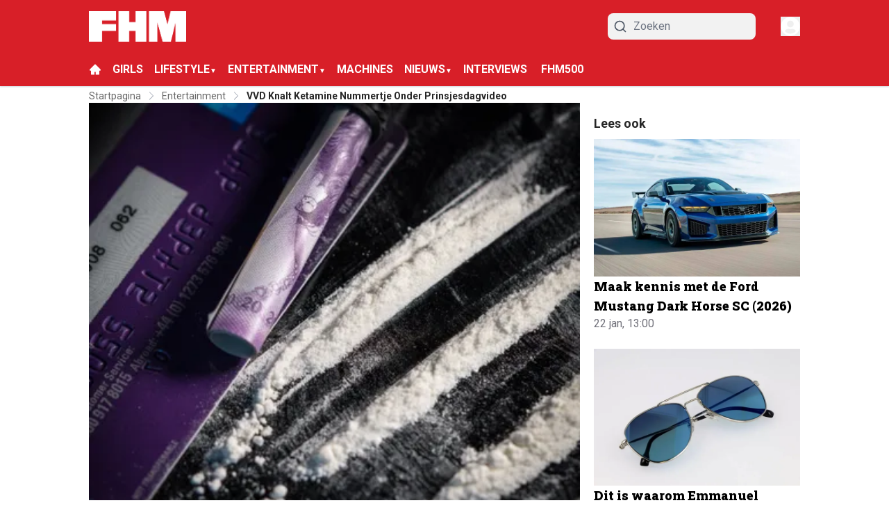

--- FILE ---
content_type: text/html; charset=utf-8
request_url: https://fhm.nl/entertainment/ketamine-nummertje-onder-prinsjesdagvideo
body_size: 56594
content:
<!DOCTYPE html><html translate="no" lang="nl" class="user_preferences __variable_d23312 __variable_eaac86 "><head><meta charSet="utf-8"/><meta name="viewport" content="width=device-width, initial-scale=1"/><link rel="preload" href="https://cdn.fhm.nl/_next/static/media/47cbc4e2adbc5db9-s.p.woff2" as="font" crossorigin="" type="font/woff2"/><link rel="preload" href="https://cdn.fhm.nl/_next/static/media/a88c13d5f58b71d4-s.p.woff2" as="font" crossorigin="" type="font/woff2"/><link rel="preload" as="image" imageSrcSet="https://r.testifier.nl/Acbs8526SDKI/resizing_type:fit/width:256/height:170/plain/https://s3-newsifier.ams3.digitaloceanspaces.com/fhm.nl/images/2024-06/fhm-logo-noshade-wit-6661d4534ec74.png@webp 256w, https://r.testifier.nl/Acbs8526SDKI/resizing_type:fit/width:384/height:256/plain/https://s3-newsifier.ams3.digitaloceanspaces.com/fhm.nl/images/2024-06/fhm-logo-noshade-wit-6661d4534ec74.png@webp 384w, https://r.testifier.nl/Acbs8526SDKI/resizing_type:fit/width:640/height:426/plain/https://s3-newsifier.ams3.digitaloceanspaces.com/fhm.nl/images/2024-06/fhm-logo-noshade-wit-6661d4534ec74.png@webp 640w, https://r.testifier.nl/Acbs8526SDKI/resizing_type:fit/width:750/height:500/plain/https://s3-newsifier.ams3.digitaloceanspaces.com/fhm.nl/images/2024-06/fhm-logo-noshade-wit-6661d4534ec74.png@webp 750w, https://r.testifier.nl/Acbs8526SDKI/resizing_type:fit/width:828/height:552/plain/https://s3-newsifier.ams3.digitaloceanspaces.com/fhm.nl/images/2024-06/fhm-logo-noshade-wit-6661d4534ec74.png@webp 828w, https://r.testifier.nl/Acbs8526SDKI/resizing_type:fit/width:1080/height:720/plain/https://s3-newsifier.ams3.digitaloceanspaces.com/fhm.nl/images/2024-06/fhm-logo-noshade-wit-6661d4534ec74.png@webp 1080w, https://r.testifier.nl/Acbs8526SDKI/resizing_type:fit/width:1200/height:800/plain/https://s3-newsifier.ams3.digitaloceanspaces.com/fhm.nl/images/2024-06/fhm-logo-noshade-wit-6661d4534ec74.png@webp 1200w, https://r.testifier.nl/Acbs8526SDKI/resizing_type:fit/width:1920/height:1280/plain/https://s3-newsifier.ams3.digitaloceanspaces.com/fhm.nl/images/2024-06/fhm-logo-noshade-wit-6661d4534ec74.png@webp 1920w, https://r.testifier.nl/Acbs8526SDKI/resizing_type:fit/width:2048/height:1365/plain/https://s3-newsifier.ams3.digitaloceanspaces.com/fhm.nl/images/2024-06/fhm-logo-noshade-wit-6661d4534ec74.png@webp 2048w, https://r.testifier.nl/Acbs8526SDKI/resizing_type:fit/width:3840/height:2560/plain/https://s3-newsifier.ams3.digitaloceanspaces.com/fhm.nl/images/2024-06/fhm-logo-noshade-wit-6661d4534ec74.png@webp 3840w" imageSizes="(max-width: 768px) 40vw, (max-width: 1200px) 40vw, 33vw" fetchPriority="high"/><link rel="preload" as="image" imageSrcSet="https://r.testifier.nl/Acbs8526SDKI/resizing_type:fit/watermark:Foto%3A%20Unsplash/width:256/height:170/plain/https://s3-newsifier.ams3.digitaloceanspaces.com/fhm.nl/images/2024-04/keta.jpg@webp 256w, https://r.testifier.nl/Acbs8526SDKI/resizing_type:fit/watermark:Foto%3A%20Unsplash/width:384/height:256/plain/https://s3-newsifier.ams3.digitaloceanspaces.com/fhm.nl/images/2024-04/keta.jpg@webp 384w, https://r.testifier.nl/Acbs8526SDKI/resizing_type:fit/watermark:Foto%3A%20Unsplash/width:640/height:426/plain/https://s3-newsifier.ams3.digitaloceanspaces.com/fhm.nl/images/2024-04/keta.jpg@webp 640w, https://r.testifier.nl/Acbs8526SDKI/resizing_type:fit/watermark:Foto%3A%20Unsplash/width:750/height:500/plain/https://s3-newsifier.ams3.digitaloceanspaces.com/fhm.nl/images/2024-04/keta.jpg@webp 750w, https://r.testifier.nl/Acbs8526SDKI/resizing_type:fit/watermark:Foto%3A%20Unsplash/width:828/height:552/plain/https://s3-newsifier.ams3.digitaloceanspaces.com/fhm.nl/images/2024-04/keta.jpg@webp 828w, https://r.testifier.nl/Acbs8526SDKI/resizing_type:fit/watermark:Foto%3A%20Unsplash/width:1080/height:720/plain/https://s3-newsifier.ams3.digitaloceanspaces.com/fhm.nl/images/2024-04/keta.jpg@webp 1080w, https://r.testifier.nl/Acbs8526SDKI/resizing_type:fit/watermark:Foto%3A%20Unsplash/width:1200/height:800/plain/https://s3-newsifier.ams3.digitaloceanspaces.com/fhm.nl/images/2024-04/keta.jpg@webp 1200w, https://r.testifier.nl/Acbs8526SDKI/resizing_type:fit/watermark:Foto%3A%20Unsplash/width:1920/height:1280/plain/https://s3-newsifier.ams3.digitaloceanspaces.com/fhm.nl/images/2024-04/keta.jpg@webp 1920w, https://r.testifier.nl/Acbs8526SDKI/resizing_type:fit/watermark:Foto%3A%20Unsplash/width:2048/height:1365/plain/https://s3-newsifier.ams3.digitaloceanspaces.com/fhm.nl/images/2024-04/keta.jpg@webp 2048w, https://r.testifier.nl/Acbs8526SDKI/resizing_type:fit/watermark:Foto%3A%20Unsplash/width:3840/height:2560/plain/https://s3-newsifier.ams3.digitaloceanspaces.com/fhm.nl/images/2024-04/keta.jpg@webp 3840w" imageSizes="(max-width: 768px) 70vw, (max-width: 1200px) 40vw, 50vw" fetchPriority="high"/><style data-precedence="next" data-href="https://cdn.fhm.nl/_next/static/css/b299655767bc8c4b.css https://cdn.fhm.nl/_next/static/css/a5f49c1ed88ad979.css https://cdn.fhm.nl/_next/static/css/dff0c84c4d678c7e.css https://cdn.fhm.nl/_next/static/css/b5758e3c4ebb31d5.css">.dark a,.dark button,.dark h1,.dark h2,.dark h3,.dark h4,.dark h5,.dark h6,.dark p{color:white!important}#flex--background{background-color:#131313;padding:120px 0}#flex-padding{padding:78px 0}@media (max-width:1024px){#flex-padding{padding:20px 0}#flex--background{background-color:#131313;padding:40px 0}}#flex--background a,#flex--background button,#flex--background h1,#flex--background h2,#flex--background h3,#flex--background h4,#flex--background h5,#flex--background h6,#flex--background p{color:white!important}@media (min-width:1024px){.lg\:grid-cols-\[61\%_35\%\]{grid-template-columns:69% 29%!important;gap:2%!important}.articleHeader__info{padding:0!important}}footer{margin-top:-32px;border:none;background:#131313!important}header nav{background:#d81f28!important;border:none}@media (max-width:768px){header nav{padding-top:.5rem!important;padding-bottom:.5rem!important}}header nav button,header nav button svg{color:white!important}.articleHeader__info{order:2}.articleHeader__info__category{font-weight:600;color:#252728}.socialShare{justify-content:start!important}@media (min-width:1024px){#custom-containar .lg\:grid-cols-\[61\%_35\%\]{grid-template-columns:63% 35%!important;gap:2%!important}}.articlesList--DDS6 div>:first-child{padding-top:0!important}@media screen and (max-width:768px){#article-blocks div{font-size:14px!important}#article-blocks strong{font-size:16px!important}#article-blocks h1,#article-blocks h2,#article-blocks h3,#article-blocks h4,#article-blocks h5,#article-blocks h6{font-size:25px!important}#mainItem .articlesList__item__info h2,.articlesList--PunaV h3,.articlesList__item__info h2{font-size:18px!important}}#article-blocks h1,#article-blocks h2,#article-blocks h3,#article-blocks h4,#article-blocks h5,#article-blocks h6{color:#d81f28}.articlesList--DDS6 .articlesList__item h4,.articlesList--PunaV h2,.articlesList--PunaV h3,.articlesList__item__info h2,.featuredArticles__big h2{font-weight:800}#mainItem .articlesList__item__info h2,.articlesList--PunaV h3{font-size:24px}.articlesList--DDS6 img,.articlesList--FHM img,.articlesList--PunaV img,.featuredArticles__big img{border-radius:0!important}em{font-style:italic}#article-blocks b,#article-blocks strong,footer .md\:text-base{font-weight:600!important}@media screen and (max-width:768px){[class*="flex items-center justify-center gap-4"]{gap:6px!important}[class*="flex items-center justify-center gap-4"]>span{margin-right:auto;font-size:16px}[class*="flex items-center justify-center gap-4"] button{width:36px!important;height:36px!important}}div:has([title=shareOnWhatsap]) [class*="text-lg text-black dark:text-white"]{color:white;position:relative}div:has([title=shareOnWhatsap]) [class*="text-lg text-black dark:text-white"]:after{content:"DELEN";position:absolute;width:-moz-max-content;width:max-content;top:0;z-index:20;left:0;color:#d81f28}.raw-html-component{word-wrap:break-word;max-width:"100%"}*,:after,:before{--tw-border-spacing-x:0;--tw-border-spacing-y:0;--tw-translate-x:0;--tw-translate-y:0;--tw-rotate:0;--tw-skew-x:0;--tw-skew-y:0;--tw-scale-x:1;--tw-scale-y:1;--tw-pan-x: ;--tw-pan-y: ;--tw-pinch-zoom: ;--tw-scroll-snap-strictness:proximity;--tw-gradient-from-position: ;--tw-gradient-via-position: ;--tw-gradient-to-position: ;--tw-ordinal: ;--tw-slashed-zero: ;--tw-numeric-figure: ;--tw-numeric-spacing: ;--tw-numeric-fraction: ;--tw-ring-inset: ;--tw-ring-offset-width:0px;--tw-ring-offset-color:#fff;--tw-ring-color:rgb(59 130 246/0.5);--tw-ring-offset-shadow:0 0 #0000;--tw-ring-shadow:0 0 #0000;--tw-shadow:0 0 #0000;--tw-shadow-colored:0 0 #0000;--tw-blur: ;--tw-brightness: ;--tw-contrast: ;--tw-grayscale: ;--tw-hue-rotate: ;--tw-invert: ;--tw-saturate: ;--tw-sepia: ;--tw-drop-shadow: ;--tw-backdrop-blur: ;--tw-backdrop-brightness: ;--tw-backdrop-contrast: ;--tw-backdrop-grayscale: ;--tw-backdrop-hue-rotate: ;--tw-backdrop-invert: ;--tw-backdrop-opacity: ;--tw-backdrop-saturate: ;--tw-backdrop-sepia: ;--tw-contain-size: ;--tw-contain-layout: ;--tw-contain-paint: ;--tw-contain-style: }::backdrop{--tw-border-spacing-x:0;--tw-border-spacing-y:0;--tw-translate-x:0;--tw-translate-y:0;--tw-rotate:0;--tw-skew-x:0;--tw-skew-y:0;--tw-scale-x:1;--tw-scale-y:1;--tw-pan-x: ;--tw-pan-y: ;--tw-pinch-zoom: ;--tw-scroll-snap-strictness:proximity;--tw-gradient-from-position: ;--tw-gradient-via-position: ;--tw-gradient-to-position: ;--tw-ordinal: ;--tw-slashed-zero: ;--tw-numeric-figure: ;--tw-numeric-spacing: ;--tw-numeric-fraction: ;--tw-ring-inset: ;--tw-ring-offset-width:0px;--tw-ring-offset-color:#fff;--tw-ring-color:rgb(59 130 246/0.5);--tw-ring-offset-shadow:0 0 #0000;--tw-ring-shadow:0 0 #0000;--tw-shadow:0 0 #0000;--tw-shadow-colored:0 0 #0000;--tw-blur: ;--tw-brightness: ;--tw-contrast: ;--tw-grayscale: ;--tw-hue-rotate: ;--tw-invert: ;--tw-saturate: ;--tw-sepia: ;--tw-drop-shadow: ;--tw-backdrop-blur: ;--tw-backdrop-brightness: ;--tw-backdrop-contrast: ;--tw-backdrop-grayscale: ;--tw-backdrop-hue-rotate: ;--tw-backdrop-invert: ;--tw-backdrop-opacity: ;--tw-backdrop-saturate: ;--tw-backdrop-sepia: ;--tw-contain-size: ;--tw-contain-layout: ;--tw-contain-paint: ;--tw-contain-style: }

/*
! tailwindcss v3.4.17 | MIT License | https://tailwindcss.com
*/*,:after,:before{box-sizing:border-box;border:0 solid #e5e7eb}:after,:before{--tw-content:""}:host,html{line-height:1.5;-webkit-text-size-adjust:100%;-moz-tab-size:4;-o-tab-size:4;tab-size:4;font-family:ui-sans-serif,system-ui,sans-serif,Apple Color Emoji,Segoe UI Emoji,Segoe UI Symbol,Noto Color Emoji;font-feature-settings:normal;font-variation-settings:normal;-webkit-tap-highlight-color:transparent}body{margin:0;line-height:inherit}hr{height:0;color:inherit;border-top-width:1px}abbr:where([title]){-webkit-text-decoration:underline dotted;text-decoration:underline dotted}h1,h2,h3,h4,h5,h6{font-size:inherit;font-weight:inherit}a{color:inherit;text-decoration:inherit}b,strong{font-weight:bolder}code,kbd,pre,samp{font-family:ui-monospace,SFMono-Regular,Menlo,Monaco,Consolas,Liberation Mono,Courier New,monospace;font-feature-settings:normal;font-variation-settings:normal;font-size:1em}small{font-size:80%}sub,sup{font-size:75%;line-height:0;position:relative;vertical-align:baseline}sub{bottom:-.25em}sup{top:-.5em}table{text-indent:0;border-color:inherit;border-collapse:collapse}button,input,optgroup,select,textarea{font-family:inherit;font-feature-settings:inherit;font-variation-settings:inherit;font-size:100%;font-weight:inherit;line-height:inherit;letter-spacing:inherit;color:inherit;margin:0;padding:0}button,select{text-transform:none}button,input:where([type=button]),input:where([type=reset]),input:where([type=submit]){-webkit-appearance:button;background-color:transparent;background-image:none}:-moz-focusring{outline:auto}:-moz-ui-invalid{box-shadow:none}progress{vertical-align:baseline}::-webkit-inner-spin-button,::-webkit-outer-spin-button{height:auto}[type=search]{-webkit-appearance:textfield;outline-offset:-2px}::-webkit-search-decoration{-webkit-appearance:none}::-webkit-file-upload-button{-webkit-appearance:button;font:inherit}summary{display:list-item}blockquote,dd,dl,figure,h1,h2,h3,h4,h5,h6,hr,p,pre{margin:0}fieldset{margin:0}fieldset,legend{padding:0}menu,ol,ul{list-style:none;margin:0;padding:0}dialog{padding:0}textarea{resize:vertical}input::-moz-placeholder,textarea::-moz-placeholder{opacity:1;color:#9ca3af}input::placeholder,textarea::placeholder{opacity:1;color:#9ca3af}[role=button],button{cursor:pointer}:disabled{cursor:default}audio,canvas,embed,iframe,img,object,svg,video{display:block;vertical-align:middle}img,video{max-width:100%;height:auto}[hidden]:where(:not([hidden=until-found])){display:none}.container{width:100%}@media (min-width:640px){.container{max-width:640px}}@media (min-width:768px){.container{max-width:768px}}@media (min-width:1024px){.container{max-width:1024px}}@media (min-width:1280px){.container{max-width:1280px}}@media (min-width:1536px){.container{max-width:1536px}}.aspect-h-2{--tw-aspect-h:2}.aspect-h-9{--tw-aspect-h:9}.aspect-w-16{position:relative;padding-bottom:calc(var(--tw-aspect-h) / var(--tw-aspect-w) * 100%);--tw-aspect-w:16}.aspect-w-16>*{position:absolute;height:100%;width:100%;top:0;right:0;bottom:0;left:0}.aspect-w-3{position:relative;padding-bottom:calc(var(--tw-aspect-h) / var(--tw-aspect-w) * 100%);--tw-aspect-w:3}.aspect-w-3>*{position:absolute;height:100%;width:100%;top:0;right:0;bottom:0;left:0}.sr-only{position:absolute;width:1px;height:1px;padding:0;margin:-1px;overflow:hidden;clip:rect(0,0,0,0);white-space:nowrap;border-width:0}.pointer-events-none{pointer-events:none}.pointer-events-auto{pointer-events:auto}.visible{visibility:visible}.static{position:static}.fixed{position:fixed}.absolute{position:absolute}.relative{position:relative}.inset-0{inset:0}.inset-x-0{left:0;right:0}.inset-y-0{top:0;bottom:0}.-left-4{left:-1rem}.-right-12{right:-3rem}.-top-2{top:-.5rem}.bottom-0{bottom:0}.bottom-5{bottom:1.25rem}.bottom-full{bottom:100%}.left-0{left:0}.left-1\/2{left:50%}.left-2{left:.5rem}.left-4{left:1rem}.left-\[1\.67px\]{left:1.67px}.right-0{right:0}.right-4{right:1rem}.top-0{top:0}.top-12{top:3rem}.top-2{top:.5rem}.top-3{top:.75rem}.top-\[1\.67px\]{top:1.67px}.top-\[2px\]{top:2px}.top-full{top:100%}.z-0{z-index:0}.z-10{z-index:10}.z-20{z-index:20}.z-30{z-index:30}.z-40{z-index:40}.z-50{z-index:50}.order-2{order:2}.col-span-2{grid-column:span 2/span 2}.col-span-4{grid-column:span 4/span 4}.-m-4{margin:-1rem}.m-0{margin:0}.m-auto{margin:auto}.mx-0{margin-left:0;margin-right:0}.mx-0\.5{margin-left:.125rem;margin-right:.125rem}.mx-3{margin-left:.75rem;margin-right:.75rem}.mx-4{margin-left:1rem;margin-right:1rem}.mx-auto{margin-left:auto;margin-right:auto}.my-1{margin-top:.25rem;margin-bottom:.25rem}.my-10{margin-top:2.5rem;margin-bottom:2.5rem}.my-12{margin-top:3rem;margin-bottom:3rem}.my-2{margin-top:.5rem;margin-bottom:.5rem}.my-3{margin-top:.75rem;margin-bottom:.75rem}.my-4{margin-top:1rem;margin-bottom:1rem}.my-6{margin-top:1.5rem;margin-bottom:1.5rem}.my-7{margin-top:1.75rem;margin-bottom:1.75rem}.my-8{margin-top:2rem;margin-bottom:2rem}.my-auto{margin-top:auto;margin-bottom:auto}.-mt-1{margin-top:-.25rem}.-mt-4{margin-top:-1rem}.mb-0{margin-bottom:0}.mb-1{margin-bottom:.25rem}.mb-1\.5{margin-bottom:.375rem}.mb-10{margin-bottom:2.5rem}.mb-16{margin-bottom:4rem}.mb-2{margin-bottom:.5rem}.mb-3{margin-bottom:.75rem}.mb-4{margin-bottom:1rem}.mb-5{margin-bottom:1.25rem}.mb-6{margin-bottom:1.5rem}.mb-8{margin-bottom:2rem}.ml-1{margin-left:.25rem}.ml-2{margin-left:.5rem}.ml-3{margin-left:.75rem}.ml-auto{margin-left:auto}.mr-1{margin-right:.25rem}.mr-2{margin-right:.5rem}.mr-2\.5{margin-right:.625rem}.mr-3{margin-right:.75rem}.mr-4{margin-right:1rem}.mr-5{margin-right:1.25rem}.mt-0{margin-top:0}.mt-0\.5{margin-top:.125rem}.mt-1{margin-top:.25rem}.mt-2{margin-top:.5rem}.mt-3{margin-top:.75rem}.mt-4{margin-top:1rem}.mt-40{margin-top:10rem}.mt-6{margin-top:1.5rem}.mt-8{margin-top:2rem}.line-clamp-1{-webkit-line-clamp:1}.line-clamp-1,.line-clamp-2{overflow:hidden;display:-webkit-box;-webkit-box-orient:vertical}.line-clamp-2{-webkit-line-clamp:2}.line-clamp-3{-webkit-line-clamp:3}.line-clamp-3,.line-clamp-4{overflow:hidden;display:-webkit-box;-webkit-box-orient:vertical}.line-clamp-4{-webkit-line-clamp:4}.line-clamp-5{-webkit-line-clamp:5}.line-clamp-5,.line-clamp-6{overflow:hidden;display:-webkit-box;-webkit-box-orient:vertical}.line-clamp-6{-webkit-line-clamp:6}.block{display:block}.inline-block{display:inline-block}.inline{display:inline}.flex{display:flex}.inline-flex{display:inline-flex}.table{display:table}.grid{display:grid}.hidden{display:none}.aspect-1{aspect-ratio:1}.aspect-\[1\/1\]{aspect-ratio:1/1}.aspect-\[16\/10\]{aspect-ratio:16/10}.aspect-\[16\/9\]{aspect-ratio:16/9}.h-0{height:0}.h-0\.5{height:.125rem}.h-10{height:2.5rem}.h-12{height:3rem}.h-14{height:3.5rem}.h-16{height:4rem}.h-2{height:.5rem}.h-20{height:5rem}.h-24{height:6rem}.h-3{height:.75rem}.h-32{height:8rem}.h-4{height:1rem}.h-5{height:1.25rem}.h-6{height:1.5rem}.h-7{height:1.75rem}.h-8{height:2rem}.h-9{height:2.25rem}.h-\[100px\]{height:100px}.h-\[120px\]{height:120px}.h-\[1px\]{height:1px}.h-\[20px\]{height:20px}.h-\[25px\]{height:25px}.h-\[2px\]{height:2px}.h-\[400px\]{height:400px}.h-\[48px\]{height:48px}.h-\[4px\]{height:4px}.h-\[52px\]{height:52px}.h-\[58px\]{height:58px}.h-\[70px\]{height:70px}.h-\[80px\]{height:80px}.h-auto{height:auto}.h-fit{height:-moz-fit-content;height:fit-content}.h-full{height:100%}.h-screen{height:100vh}.max-h-0{max-height:0}.max-h-\[10em\]{max-height:10em}.max-h-\[400px\]{max-height:400px}.max-h-\[500px\]{max-height:500px}.min-h-\[100px\]{min-height:100px}.min-h-\[300px\]{min-height:300px}.min-h-\[30vh\]{min-height:30vh}.min-h-\[360px\]{min-height:360px}.min-h-\[40vh\]{min-height:40vh}.min-h-\[450px\]{min-height:450px}.min-h-\[48px\]{min-height:48px}.min-h-\[500px\]{min-height:500px}.min-h-\[50vh\]{min-height:50vh}.min-h-\[600px\]{min-height:600px}.min-h-\[70vh\]{min-height:70vh}.min-h-screen{min-height:100vh}.w-1\/2{width:50%}.w-1\/5{width:20%}.w-10{width:2.5rem}.w-11\/12{width:91.666667%}.w-12{width:3rem}.w-14{width:3.5rem}.w-16{width:4rem}.w-2{width:.5rem}.w-20{width:5rem}.w-24{width:6rem}.w-28{width:7rem}.w-3{width:.75rem}.w-3\/4{width:75%}.w-32{width:8rem}.w-36{width:9rem}.w-4{width:1rem}.w-4\/5{width:80%}.w-4\/6{width:66.666667%}.w-40{width:10rem}.w-5{width:1.25rem}.w-5\/12{width:41.666667%}.w-6{width:1.5rem}.w-7{width:1.75rem}.w-72{width:18rem}.w-8{width:2rem}.w-9{width:2.25rem}.w-9\/12{width:75%}.w-\[100px\]{width:100px}.w-\[120px\]{width:120px}.w-\[128px\]{width:128px}.w-\[142px\]{width:142px}.w-\[150px\]{width:150px}.w-\[20px\]{width:20px}.w-\[245px\]{width:245px}.w-\[25px\]{width:25px}.w-\[300px\]{width:300px}.w-\[48px\]{width:48px}.w-\[4px\]{width:4px}.w-\[52px\]{width:52px}.w-\[72px\]{width:72px}.w-\[90vw\]{width:90vw}.w-auto{width:auto}.w-fit{width:-moz-fit-content;width:fit-content}.w-full{width:100%}.w-max{width:-moz-max-content;width:max-content}.w-screen{width:100vw}.min-w-0{min-width:0}.min-w-80{min-width:20rem}.min-w-\[120px\]{min-width:120px}.min-w-\[140px\]{min-width:140px}.min-w-\[40px\]{min-width:40px}.min-w-\[70px\]{min-width:70px}.min-w-fit{min-width:-moz-fit-content;min-width:fit-content}.min-w-full{min-width:100%}.min-w-min{min-width:-moz-min-content;min-width:min-content}.max-w-3xl{max-width:48rem}.max-w-4xl{max-width:56rem}.max-w-7xl{max-width:80rem}.max-w-\[150px\]{max-width:150px}.max-w-\[270px\]{max-width:270px}.max-w-\[350px\]{max-width:350px}.max-w-full{max-width:100%}.max-w-lg{max-width:32rem}.max-w-md{max-width:28rem}.max-w-min{max-width:-moz-min-content;max-width:min-content}.max-w-sm{max-width:24rem}.max-w-xs{max-width:20rem}.flex-1{flex:1 1 0%}.flex-\[1_0_0\]{flex:1 0 0}.flex-auto{flex:1 1 auto}.flex-shrink-0{flex-shrink:0}.shrink{flex-shrink:1}.shrink-0{flex-shrink:0}.flex-grow,.grow{flex-grow:1}.grow-0{flex-grow:0}.basis-0{flex-basis:0px}.basis-auto{flex-basis:auto}.table-fixed{table-layout:fixed}.origin-top-right{transform-origin:top right}.-translate-x-1\/2{--tw-translate-x:-50%}.-translate-x-1\/2,.translate-y-0{transform:translate(var(--tw-translate-x),var(--tw-translate-y)) rotate(var(--tw-rotate)) skewX(var(--tw-skew-x)) skewY(var(--tw-skew-y)) scaleX(var(--tw-scale-x)) scaleY(var(--tw-scale-y))}.translate-y-0{--tw-translate-y:0px}.translate-y-8{--tw-translate-y:2rem}.rotate-180,.translate-y-8{transform:translate(var(--tw-translate-x),var(--tw-translate-y)) rotate(var(--tw-rotate)) skewX(var(--tw-skew-x)) skewY(var(--tw-skew-y)) scaleX(var(--tw-scale-x)) scaleY(var(--tw-scale-y))}.rotate-180{--tw-rotate:180deg}.transform{transform:translate(var(--tw-translate-x),var(--tw-translate-y)) rotate(var(--tw-rotate)) skewX(var(--tw-skew-x)) skewY(var(--tw-skew-y)) scaleX(var(--tw-scale-x)) scaleY(var(--tw-scale-y))}@keyframes ping{75%,to{transform:scale(2);opacity:0}}.animate-ping{animation:ping 1s cubic-bezier(0,0,.2,1) infinite}@keyframes pulse{50%{opacity:.5}}.animate-pulse{animation:pulse 2s cubic-bezier(.4,0,.6,1) infinite}@keyframes spin{to{transform:rotate(1turn)}}.animate-spin{animation:spin 1s linear infinite}.cursor-default{cursor:default}.cursor-not-allowed{cursor:not-allowed}.cursor-pointer{cursor:pointer}.select-none{-webkit-user-select:none;-moz-user-select:none;user-select:none}.resize{resize:both}.list-outside{list-style-position:outside}.list-decimal{list-style-type:decimal}.list-disc{list-style-type:disc}.appearance-none{-webkit-appearance:none;-moz-appearance:none;appearance:none}.grid-cols-1{grid-template-columns:repeat(1,minmax(0,1fr))}.grid-cols-2{grid-template-columns:repeat(2,minmax(0,1fr))}.grid-cols-3{grid-template-columns:repeat(3,minmax(0,1fr))}.grid-cols-4{grid-template-columns:repeat(4,minmax(0,1fr))}.grid-cols-\[1fr_auto_1fr\]{grid-template-columns:1fr auto 1fr}.grid-cols-\[35\%_61\%\]{grid-template-columns:35% 61%}.grid-cols-\[61\%_35\%\]{grid-template-columns:61% 35%}.grid-rows-2{grid-template-rows:repeat(2,minmax(0,1fr))}.flex-row{flex-direction:row}.flex-col{flex-direction:column}.flex-col-reverse{flex-direction:column-reverse}.flex-wrap{flex-wrap:wrap}.content-center{align-content:center}.items-start{align-items:flex-start}.items-center{align-items:center}.items-baseline{align-items:baseline}.justify-start{justify-content:flex-start}.justify-end{justify-content:flex-end}.justify-center{justify-content:center}.justify-between{justify-content:space-between}.justify-around{justify-content:space-around}.justify-evenly{justify-content:space-evenly}.justify-items-center{justify-items:center}.gap-0\.5{gap:.125rem}.gap-1{gap:.25rem}.gap-1\.5{gap:.375rem}.gap-10{gap:2.5rem}.gap-2{gap:.5rem}.gap-3{gap:.75rem}.gap-4{gap:1rem}.gap-5{gap:1.25rem}.gap-6{gap:1.5rem}.gap-7{gap:1.75rem}.gap-8{gap:2rem}.gap-\[30px\]{gap:30px}.gap-\[4\%\]{gap:4%}.gap-\[5px\]{gap:5px}.space-x-2>:not([hidden])~:not([hidden]){--tw-space-x-reverse:0;margin-right:calc(.5rem * var(--tw-space-x-reverse));margin-left:calc(.5rem * calc(1 - var(--tw-space-x-reverse)))}.space-x-3>:not([hidden])~:not([hidden]){--tw-space-x-reverse:0;margin-right:calc(.75rem * var(--tw-space-x-reverse));margin-left:calc(.75rem * calc(1 - var(--tw-space-x-reverse)))}.space-x-4>:not([hidden])~:not([hidden]){--tw-space-x-reverse:0;margin-right:calc(1rem * var(--tw-space-x-reverse));margin-left:calc(1rem * calc(1 - var(--tw-space-x-reverse)))}.space-x-5>:not([hidden])~:not([hidden]){--tw-space-x-reverse:0;margin-right:calc(1.25rem * var(--tw-space-x-reverse));margin-left:calc(1.25rem * calc(1 - var(--tw-space-x-reverse)))}.space-y-2>:not([hidden])~:not([hidden]){--tw-space-y-reverse:0;margin-top:calc(.5rem * calc(1 - var(--tw-space-y-reverse)));margin-bottom:calc(.5rem * var(--tw-space-y-reverse))}.space-y-6>:not([hidden])~:not([hidden]){--tw-space-y-reverse:0;margin-top:calc(1.5rem * calc(1 - var(--tw-space-y-reverse)));margin-bottom:calc(1.5rem * var(--tw-space-y-reverse))}.divide-x>:not([hidden])~:not([hidden]){--tw-divide-x-reverse:0;border-right-width:calc(1px * var(--tw-divide-x-reverse));border-left-width:calc(1px * calc(1 - var(--tw-divide-x-reverse)))}.divide-y>:not([hidden])~:not([hidden]){--tw-divide-y-reverse:0;border-top-width:calc(1px * calc(1 - var(--tw-divide-y-reverse)));border-bottom-width:calc(1px * var(--tw-divide-y-reverse))}.divide-gray-100>:not([hidden])~:not([hidden]){--tw-divide-opacity:1;border-color:rgb(243 244 246/var(--tw-divide-opacity,1))}.divide-gray-200>:not([hidden])~:not([hidden]){--tw-divide-opacity:1;border-color:rgb(229 231 235/var(--tw-divide-opacity,1))}.self-start{align-self:flex-start}.self-end{align-self:flex-end}.self-center{align-self:center}.self-stretch{align-self:stretch}.justify-self-center{justify-self:center}.overflow-auto{overflow:auto}.overflow-hidden{overflow:hidden}.overflow-x-auto{overflow-x:auto}.overflow-y-auto{overflow-y:auto}.overflow-x-hidden{overflow-x:hidden}.overflow-y-hidden{overflow-y:hidden}.overflow-x-scroll{overflow-x:scroll}.whitespace-nowrap{white-space:nowrap}.break-words{overflow-wrap:break-word}.rounded{border-radius:.25rem}.rounded-\[999px\]{border-radius:999px}.rounded-full{border-radius:9999px}.rounded-lg{border-radius:.5rem}.rounded-md{border-radius:.375rem}.rounded-none{border-radius:0}.rounded-sm{border-radius:.125rem}.rounded-xl{border-radius:.75rem}.rounded-b{border-bottom-right-radius:.25rem;border-bottom-left-radius:.25rem}.rounded-b-lg{border-bottom-right-radius:.5rem;border-bottom-left-radius:.5rem}.rounded-l{border-top-left-radius:.25rem;border-bottom-left-radius:.25rem}.rounded-t-lg{border-top-left-radius:.5rem;border-top-right-radius:.5rem}.border{border-width:1px}.border-0{border-width:0}.border-2{border-width:2px}.border-4{border-width:4px}.border-8{border-width:8px}.border-x{border-left-width:1px;border-right-width:1px}.border-b{border-bottom-width:1px}.border-b-2{border-bottom-width:2px}.border-b-4{border-bottom-width:4px}.border-b-\[3px\]{border-bottom-width:3px}.border-l-8{border-left-width:8px}.border-l-\[6px\]{border-left-width:6px}.border-r{border-right-width:1px}.border-t{border-top-width:1px}.border-t-4{border-top-width:4px}.border-solid{border-style:solid}.border-\[\#E5E5E5\]{--tw-border-opacity:1;border-color:rgb(229 229 229/var(--tw-border-opacity,1))}.border-black{--tw-border-opacity:1;border-color:rgb(0 0 0/var(--tw-border-opacity,1))}.border-blue-500{--tw-border-opacity:1;border-color:rgb(59 130 246/var(--tw-border-opacity,1))}.border-gray-100{--tw-border-opacity:1;border-color:rgb(243 244 246/var(--tw-border-opacity,1))}.border-gray-200{--tw-border-opacity:1;border-color:rgb(229 231 235/var(--tw-border-opacity,1))}.border-gray-200\/30{border-color:rgb(229 231 235/.3)}.border-gray-200\/40{border-color:rgb(229 231 235/.4)}.border-gray-300{--tw-border-opacity:1;border-color:rgb(209 213 219/var(--tw-border-opacity,1))}.border-green-500{--tw-border-opacity:1;border-color:rgb(34 197 94/var(--tw-border-opacity,1))}.border-neutral-200{--tw-border-opacity:1;border-color:rgb(229 229 229/var(--tw-border-opacity,1))}.border-primary{--tw-border-opacity:1;border-color:rgb(216 31 40/var(--tw-border-opacity,1))}.border-primary\/50{border-color:rgb(216 31 40/.5)}.border-primary\/70{border-color:rgb(216 31 40/.7)}.border-red-300{--tw-border-opacity:1;border-color:rgb(252 165 165/var(--tw-border-opacity,1))}.border-red-400{--tw-border-opacity:1;border-color:rgb(248 113 113/var(--tw-border-opacity,1))}.border-teal-500{--tw-border-opacity:1;border-color:rgb(20 184 166/var(--tw-border-opacity,1))}.border-transparent{border-color:transparent}.border-white{--tw-border-opacity:1;border-color:rgb(255 255 255/var(--tw-border-opacity,1))}.border-white\/30{border-color:rgb(255 255 255/.3)}.border-white\/40{border-color:rgb(255 255 255/.4)}.border-zinc-100{--tw-border-opacity:1;border-color:rgb(244 244 245/var(--tw-border-opacity,1))}.border-zinc-200{--tw-border-opacity:1;border-color:rgb(228 228 231/var(--tw-border-opacity,1))}.border-zinc-400{--tw-border-opacity:1;border-color:rgb(161 161 170/var(--tw-border-opacity,1))}.border-zinc-600{--tw-border-opacity:1;border-color:rgb(82 82 91/var(--tw-border-opacity,1))}.border-zinc-700{--tw-border-opacity:1;border-color:rgb(63 63 70/var(--tw-border-opacity,1))}.border-t-primary{--tw-border-opacity:1;border-top-color:rgb(216 31 40/var(--tw-border-opacity,1))}.border-opacity-40{--tw-border-opacity:0.4}.bg-\[\#25272833\]{background-color:#25272833}.bg-\[\#2E2E2E\]{--tw-bg-opacity:1;background-color:rgb(46 46 46/var(--tw-bg-opacity,1))}.bg-\[\#435A92\]{--tw-bg-opacity:1;background-color:rgb(67 90 146/var(--tw-bg-opacity,1))}.bg-\[\#C2C9D1\]{--tw-bg-opacity:1;background-color:rgb(194 201 209/var(--tw-bg-opacity,1))}.bg-\[\#F5F5F5\]{--tw-bg-opacity:1;background-color:rgb(245 245 245/var(--tw-bg-opacity,1))}.bg-\[\#f2f2f2\]{--tw-bg-opacity:1;background-color:rgb(242 242 242/var(--tw-bg-opacity,1))}.bg-black\/50{background-color:rgb(0 0 0/.5)}.bg-black\/60{background-color:rgb(0 0 0/.6)}.bg-black\/90{background-color:rgb(0 0 0/.9)}.bg-blue-50{--tw-bg-opacity:1;background-color:rgb(239 246 255/var(--tw-bg-opacity,1))}.bg-blue-500{--tw-bg-opacity:1;background-color:rgb(59 130 246/var(--tw-bg-opacity,1))}.bg-emerald-400{--tw-bg-opacity:1;background-color:rgb(52 211 153/var(--tw-bg-opacity,1))}.bg-emerald-500{--tw-bg-opacity:1;background-color:rgb(16 185 129/var(--tw-bg-opacity,1))}.bg-emerald-600{--tw-bg-opacity:1;background-color:rgb(5 150 105/var(--tw-bg-opacity,1))}.bg-gray-100{--tw-bg-opacity:1;background-color:rgb(243 244 246/var(--tw-bg-opacity,1))}.bg-gray-200{--tw-bg-opacity:1;background-color:rgb(229 231 235/var(--tw-bg-opacity,1))}.bg-gray-300{--tw-bg-opacity:1;background-color:rgb(209 213 219/var(--tw-bg-opacity,1))}.bg-gray-50{--tw-bg-opacity:1;background-color:rgb(249 250 251/var(--tw-bg-opacity,1))}.bg-gray-500{--tw-bg-opacity:1;background-color:rgb(107 114 128/var(--tw-bg-opacity,1))}.bg-gray-800{--tw-bg-opacity:1;background-color:rgb(31 41 55/var(--tw-bg-opacity,1))}.bg-green-50{--tw-bg-opacity:1;background-color:rgb(240 253 244/var(--tw-bg-opacity,1))}.bg-green-500{--tw-bg-opacity:1;background-color:rgb(34 197 94/var(--tw-bg-opacity,1))}.bg-primary{--tw-bg-opacity:1;background-color:rgb(216 31 40/var(--tw-bg-opacity,1))}.bg-primary\/10{background-color:rgb(216 31 40/.1)}.bg-primary\/40{background-color:rgb(216 31 40/.4)}.bg-primary\/5{background-color:rgb(216 31 40/.05)}.bg-primary\/90{background-color:rgb(216 31 40/.9)}.bg-purple-700{--tw-bg-opacity:1;background-color:rgb(126 34 206/var(--tw-bg-opacity,1))}.bg-red-100{--tw-bg-opacity:1;background-color:rgb(254 226 226/var(--tw-bg-opacity,1))}.bg-red-50{--tw-bg-opacity:1;background-color:rgb(254 242 242/var(--tw-bg-opacity,1))}.bg-red-500{--tw-bg-opacity:1;background-color:rgb(239 68 68/var(--tw-bg-opacity,1))}.bg-red-600{--tw-bg-opacity:1;background-color:rgb(220 38 38/var(--tw-bg-opacity,1))}.bg-red-700{--tw-bg-opacity:1;background-color:rgb(185 28 28/var(--tw-bg-opacity,1))}.bg-slate-200{--tw-bg-opacity:1;background-color:rgb(226 232 240/var(--tw-bg-opacity,1))}.bg-teal-100{--tw-bg-opacity:1;background-color:rgb(204 251 241/var(--tw-bg-opacity,1))}.bg-transparent{background-color:transparent}.bg-white{--tw-bg-opacity:1;background-color:rgb(255 255 255/var(--tw-bg-opacity,1))}.bg-white\/10{background-color:rgb(255 255 255/.1)}.bg-white\/70{background-color:rgb(255 255 255/.7)}.bg-yellow-300\/90{background-color:rgb(253 224 71/.9)}.bg-yellow-50{--tw-bg-opacity:1;background-color:rgb(254 252 232/var(--tw-bg-opacity,1))}.bg-yellow-500{--tw-bg-opacity:1;background-color:rgb(234 179 8/var(--tw-bg-opacity,1))}.bg-zinc-100{--tw-bg-opacity:1;background-color:rgb(244 244 245/var(--tw-bg-opacity,1))}.bg-zinc-200{--tw-bg-opacity:1;background-color:rgb(228 228 231/var(--tw-bg-opacity,1))}.bg-opacity-20{--tw-bg-opacity:0.2}.bg-opacity-50{--tw-bg-opacity:0.5}.bg-opacity-75{--tw-bg-opacity:0.75}.bg-opacity-80{--tw-bg-opacity:0.8}.bg-gradient-to-r{background-image:linear-gradient(to right,var(--tw-gradient-stops))}.bg-gradient-to-t{background-image:linear-gradient(to top,var(--tw-gradient-stops))}.from-black\/90{--tw-gradient-from:rgb(0 0 0/0.9) var(--tw-gradient-from-position);--tw-gradient-to:rgb(0 0 0/0) var(--tw-gradient-to-position);--tw-gradient-stops:var(--tw-gradient-from),var(--tw-gradient-to)}.from-gray-300{--tw-gradient-from:#d1d5db var(--tw-gradient-from-position);--tw-gradient-to:rgb(209 213 219/0) var(--tw-gradient-to-position);--tw-gradient-stops:var(--tw-gradient-from),var(--tw-gradient-to)}.via-black\/60{--tw-gradient-to:rgb(0 0 0/0) var(--tw-gradient-to-position);--tw-gradient-stops:var(--tw-gradient-from),rgb(0 0 0/0.6) var(--tw-gradient-via-position),var(--tw-gradient-to)}.to-primary{--tw-gradient-to:#d81f28 var(--tw-gradient-to-position)}.to-transparent{--tw-gradient-to:transparent var(--tw-gradient-to-position)}.fill-\[\#0000a4\]{fill:#0000a4}.fill-\[\#00E676\]{fill:#00E676}.fill-\[\#395185\]{fill:#395185}.fill-primary{fill:#d81f28}.fill-white{fill:#fff}.stroke-neutral-500{stroke:#737373}.object-contain{-o-object-fit:contain;object-fit:contain}.object-cover{-o-object-fit:cover;object-fit:cover}.object-center{-o-object-position:center;object-position:center}.object-top{-o-object-position:top;object-position:top}.p-0{padding:0}.p-1{padding:.25rem}.p-2{padding:.5rem}.p-2\.5{padding:.625rem}.p-3{padding:.75rem}.p-4{padding:1rem}.p-5{padding:1.25rem}.p-6{padding:1.5rem}.px-0{padding-left:0;padding-right:0}.px-0\.5{padding-left:.125rem;padding-right:.125rem}.px-1{padding-left:.25rem;padding-right:.25rem}.px-1\.5{padding-left:.375rem;padding-right:.375rem}.px-10{padding-left:2.5rem;padding-right:2.5rem}.px-11{padding-left:2.75rem;padding-right:2.75rem}.px-12{padding-left:3rem;padding-right:3rem}.px-14{padding-left:3.5rem;padding-right:3.5rem}.px-16{padding-left:4rem;padding-right:4rem}.px-2{padding-left:.5rem;padding-right:.5rem}.px-2\.5{padding-left:.625rem;padding-right:.625rem}.px-20{padding-left:5rem;padding-right:5rem}.px-24{padding-left:6rem;padding-right:6rem}.px-28{padding-left:7rem;padding-right:7rem}.px-3{padding-left:.75rem;padding-right:.75rem}.px-3\.5{padding-left:.875rem;padding-right:.875rem}.px-32{padding-left:8rem;padding-right:8rem}.px-36{padding-left:9rem;padding-right:9rem}.px-4{padding-left:1rem;padding-right:1rem}.px-40{padding-left:10rem;padding-right:10rem}.px-44{padding-left:11rem;padding-right:11rem}.px-48{padding-left:12rem;padding-right:12rem}.px-5{padding-left:1.25rem;padding-right:1.25rem}.px-52{padding-left:13rem;padding-right:13rem}.px-56{padding-left:14rem;padding-right:14rem}.px-6{padding-left:1.5rem;padding-right:1.5rem}.px-60{padding-left:15rem;padding-right:15rem}.px-64{padding-left:16rem;padding-right:16rem}.px-7{padding-left:1.75rem;padding-right:1.75rem}.px-72{padding-left:18rem;padding-right:18rem}.px-8{padding-left:2rem;padding-right:2rem}.px-80{padding-left:20rem;padding-right:20rem}.px-9{padding-left:2.25rem;padding-right:2.25rem}.px-96{padding-left:24rem;padding-right:24rem}.px-\[75px\]{padding-left:75px;padding-right:75px}.px-px{padding-left:1px;padding-right:1px}.py-0{padding-top:0;padding-bottom:0}.py-0\.5{padding-top:.125rem;padding-bottom:.125rem}.py-1{padding-top:.25rem;padding-bottom:.25rem}.py-1\.5{padding-top:.375rem;padding-bottom:.375rem}.py-10{padding-top:2.5rem;padding-bottom:2.5rem}.py-11{padding-top:2.75rem;padding-bottom:2.75rem}.py-12{padding-top:3rem;padding-bottom:3rem}.py-14{padding-top:3.5rem;padding-bottom:3.5rem}.py-16{padding-top:4rem;padding-bottom:4rem}.py-2{padding-top:.5rem;padding-bottom:.5rem}.py-2\.5{padding-top:.625rem;padding-bottom:.625rem}.py-20{padding-top:5rem;padding-bottom:5rem}.py-24{padding-top:6rem;padding-bottom:6rem}.py-28{padding-top:7rem;padding-bottom:7rem}.py-3{padding-top:.75rem;padding-bottom:.75rem}.py-3\.5{padding-top:.875rem;padding-bottom:.875rem}.py-32{padding-top:8rem;padding-bottom:8rem}.py-36{padding-top:9rem;padding-bottom:9rem}.py-4{padding-top:1rem;padding-bottom:1rem}.py-40{padding-top:10rem;padding-bottom:10rem}.py-44{padding-top:11rem;padding-bottom:11rem}.py-48{padding-top:12rem;padding-bottom:12rem}.py-5{padding-top:1.25rem;padding-bottom:1.25rem}.py-52{padding-top:13rem;padding-bottom:13rem}.py-56{padding-top:14rem;padding-bottom:14rem}.py-6{padding-top:1.5rem;padding-bottom:1.5rem}.py-60{padding-top:15rem;padding-bottom:15rem}.py-64{padding-top:16rem;padding-bottom:16rem}.py-7{padding-top:1.75rem;padding-bottom:1.75rem}.py-72{padding-top:18rem;padding-bottom:18rem}.py-8{padding-top:2rem;padding-bottom:2rem}.py-80{padding-top:20rem;padding-bottom:20rem}.py-9{padding-top:2.25rem;padding-bottom:2.25rem}.py-96{padding-top:24rem;padding-bottom:24rem}.py-\[6px\]{padding-top:6px;padding-bottom:6px}.py-px{padding-top:1px;padding-bottom:1px}.pb-0\.5{padding-bottom:.125rem}.pb-1{padding-bottom:.25rem}.pb-10{padding-bottom:2.5rem}.pb-2{padding-bottom:.5rem}.pb-3{padding-bottom:.75rem}.pb-6{padding-bottom:1.5rem}.pb-7{padding-bottom:1.75rem}.pl-0{padding-left:0}.pl-10{padding-left:2.5rem}.pl-12{padding-left:3rem}.pl-2{padding-left:.5rem}.pl-3{padding-left:.75rem}.pl-4{padding-left:1rem}.pl-6{padding-left:1.5rem}.pl-9{padding-left:2.25rem}.pr-1{padding-right:.25rem}.pr-10{padding-right:2.5rem}.pr-2{padding-right:.5rem}.pr-3{padding-right:.75rem}.pt-1{padding-top:.25rem}.pt-12{padding-top:3rem}.pt-2{padding-top:.5rem}.pt-3{padding-top:.75rem}.pt-4{padding-top:1rem}.pt-5{padding-top:1.25rem}.text-left{text-align:left}.text-center{text-align:center}.text-right{text-align:right}.align-middle{vertical-align:middle}.font-mono{font-family:ui-monospace,SFMono-Regular,Menlo,Monaco,Consolas,Liberation Mono,Courier New,monospace}.font-primary{font-family:var(--font-primary)}.font-sans{font-family:ui-sans-serif,system-ui,sans-serif,Apple Color Emoji,Segoe UI Emoji,Segoe UI Symbol,Noto Color Emoji}.font-secondary{font-family:var(--font-secondary)}.text-2xl{font-size:1.5rem;line-height:2rem}.text-3xl{font-size:1.875rem;line-height:2.25rem}.text-4xl{font-size:2.25rem;line-height:2.5rem}.text-5xl{font-size:3rem;line-height:1}.text-7xl{font-size:4.5rem;line-height:1}.text-\[0px\]{font-size:0}.text-\[10px\]{font-size:10px}.text-\[11px\]{font-size:11px}.text-\[14px\]{font-size:14px}.text-\[22px\]{font-size:22px}.text-\[32px\]{font-size:32px}.text-base{font-size:1rem;line-height:1.5rem}.text-lg{font-size:1.125rem;line-height:1.75rem}.text-sm{font-size:.875rem;line-height:1.25rem}.text-xl{font-size:1.25rem;line-height:1.75rem}.text-xs{font-size:.75rem;line-height:1rem}.font-bold{font-weight:700}.font-extrabold{font-weight:800}.font-light{font-weight:300}.font-medium{font-weight:500}.font-normal{font-weight:400}.font-semibold{font-weight:600}.uppercase{text-transform:uppercase}.lowercase{text-transform:lowercase}.capitalize{text-transform:capitalize}.italic{font-style:italic}.leading-5{line-height:1.25rem}.leading-6{line-height:1.5rem}.leading-\[normal\]{line-height:normal}.leading-normal{line-height:1.5}.leading-tight{line-height:1.25}.tracking-tight{letter-spacing:-.025em}.tracking-wider{letter-spacing:.05em}.\!text-gray-600{--tw-text-opacity:1!important;color:rgb(75 85 99/var(--tw-text-opacity,1))!important}.text-\[\#\#111111\]{color:##111111}.text-\[\#252728\]{--tw-text-opacity:1;color:rgb(37 39 40/var(--tw-text-opacity,1))}.text-\[\#252728\]\/70{color:rgb(37 39 40/.7)}.text-\[\#2e90fa\]{--tw-text-opacity:1;color:rgb(46 144 250/var(--tw-text-opacity,1))}.text-\[\#454F57\]{--tw-text-opacity:1;color:rgb(69 79 87/var(--tw-text-opacity,1))}.text-\[\#4BB543\]{--tw-text-opacity:1;color:rgb(75 181 67/var(--tw-text-opacity,1))}.text-\[\#667085\]{--tw-text-opacity:1;color:rgb(102 112 133/var(--tw-text-opacity,1))}.text-\[\#6E7C87\]{--tw-text-opacity:1;color:rgb(110 124 135/var(--tw-text-opacity,1))}.text-\[\#6c757d\]{--tw-text-opacity:1;color:rgb(108 117 125/var(--tw-text-opacity,1))}.text-\[\#E5E5E5\]{--tw-text-opacity:1;color:rgb(229 229 229/var(--tw-text-opacity,1))}.text-black{--tw-text-opacity:1;color:rgb(0 0 0/var(--tw-text-opacity,1))}.text-blue-500{--tw-text-opacity:1;color:rgb(59 130 246/var(--tw-text-opacity,1))}.text-blue-800{--tw-text-opacity:1;color:rgb(30 64 175/var(--tw-text-opacity,1))}.text-emerald-500{--tw-text-opacity:1;color:rgb(16 185 129/var(--tw-text-opacity,1))}.text-gray-200{--tw-text-opacity:1;color:rgb(229 231 235/var(--tw-text-opacity,1))}.text-gray-400{--tw-text-opacity:1;color:rgb(156 163 175/var(--tw-text-opacity,1))}.text-gray-500{--tw-text-opacity:1;color:rgb(107 114 128/var(--tw-text-opacity,1))}.text-gray-600{--tw-text-opacity:1;color:rgb(75 85 99/var(--tw-text-opacity,1))}.text-gray-700{--tw-text-opacity:1;color:rgb(55 65 81/var(--tw-text-opacity,1))}.text-gray-800{--tw-text-opacity:1;color:rgb(31 41 55/var(--tw-text-opacity,1))}.text-gray-900{--tw-text-opacity:1;color:rgb(17 24 39/var(--tw-text-opacity,1))}.text-green-500{--tw-text-opacity:1;color:rgb(34 197 94/var(--tw-text-opacity,1))}.text-green-700{--tw-text-opacity:1;color:rgb(21 128 61/var(--tw-text-opacity,1))}.text-green-800{--tw-text-opacity:1;color:rgb(22 101 52/var(--tw-text-opacity,1))}.text-inherit{color:inherit}.text-neutral-500{--tw-text-opacity:1;color:rgb(115 115 115/var(--tw-text-opacity,1))}.text-neutral-800{--tw-text-opacity:1;color:rgb(38 38 38/var(--tw-text-opacity,1))}.text-primary{--tw-text-opacity:1;color:rgb(216 31 40/var(--tw-text-opacity,1))}.text-red-500{--tw-text-opacity:1;color:rgb(239 68 68/var(--tw-text-opacity,1))}.text-red-600{--tw-text-opacity:1;color:rgb(220 38 38/var(--tw-text-opacity,1))}.text-red-700{--tw-text-opacity:1;color:rgb(185 28 28/var(--tw-text-opacity,1))}.text-red-800{--tw-text-opacity:1;color:rgb(153 27 27/var(--tw-text-opacity,1))}.text-red-900{--tw-text-opacity:1;color:rgb(127 29 29/var(--tw-text-opacity,1))}.text-teal-900{--tw-text-opacity:1;color:rgb(19 78 74/var(--tw-text-opacity,1))}.text-white{--tw-text-opacity:1;color:rgb(255 255 255/var(--tw-text-opacity,1))}.text-yellow-500{--tw-text-opacity:1;color:rgb(234 179 8/var(--tw-text-opacity,1))}.text-yellow-800{--tw-text-opacity:1;color:rgb(133 77 14/var(--tw-text-opacity,1))}.text-zinc-400{--tw-text-opacity:1;color:rgb(161 161 170/var(--tw-text-opacity,1))}.text-zinc-500{--tw-text-opacity:1;color:rgb(113 113 122/var(--tw-text-opacity,1))}.text-zinc-600{--tw-text-opacity:1;color:rgb(82 82 91/var(--tw-text-opacity,1))}.text-zinc-700{--tw-text-opacity:1;color:rgb(63 63 70/var(--tw-text-opacity,1))}.text-opacity-70{--tw-text-opacity:0.7}.underline{-webkit-text-decoration-line:underline;text-decoration-line:underline}.line-through{-webkit-text-decoration-line:line-through;text-decoration-line:line-through}.decoration-solid{-webkit-text-decoration-style:solid;text-decoration-style:solid}.antialiased{-webkit-font-smoothing:antialiased;-moz-osx-font-smoothing:grayscale}.placeholder-gray-300::-moz-placeholder{--tw-placeholder-opacity:1;color:rgb(209 213 219/var(--tw-placeholder-opacity,1))}.placeholder-gray-300::placeholder{--tw-placeholder-opacity:1;color:rgb(209 213 219/var(--tw-placeholder-opacity,1))}.placeholder-gray-500::-moz-placeholder{--tw-placeholder-opacity:1;color:rgb(107 114 128/var(--tw-placeholder-opacity,1))}.placeholder-gray-500::placeholder{--tw-placeholder-opacity:1;color:rgb(107 114 128/var(--tw-placeholder-opacity,1))}.placeholder-red-300::-moz-placeholder{--tw-placeholder-opacity:1;color:rgb(252 165 165/var(--tw-placeholder-opacity,1))}.placeholder-red-300::placeholder{--tw-placeholder-opacity:1;color:rgb(252 165 165/var(--tw-placeholder-opacity,1))}.opacity-0{opacity:0}.opacity-100{opacity:1}.opacity-50{opacity:.5}.opacity-60{opacity:.6}.opacity-70{opacity:.7}.opacity-75{opacity:.75}.opacity-80{opacity:.8}.opacity-90{opacity:.9}.shadow{--tw-shadow:0 1px 3px 0 rgb(0 0 0/0.1),0 1px 2px -1px rgb(0 0 0/0.1);--tw-shadow-colored:0 1px 3px 0 var(--tw-shadow-color),0 1px 2px -1px var(--tw-shadow-color)}.shadow,.shadow-\[0_4px_10px_rgba\(0\2c 0\2c 0\2c 0\.03\)\]{box-shadow:var(--tw-ring-offset-shadow,0 0 #0000),var(--tw-ring-shadow,0 0 #0000),var(--tw-shadow)}.shadow-\[0_4px_10px_rgba\(0\2c 0\2c 0\2c 0\.03\)\]{--tw-shadow:0 4px 10px rgba(0,0,0,0.03);--tw-shadow-colored:0 4px 10px var(--tw-shadow-color)}.shadow-lg{--tw-shadow:0 10px 15px -3px rgb(0 0 0/0.1),0 4px 6px -4px rgb(0 0 0/0.1);--tw-shadow-colored:0 10px 15px -3px var(--tw-shadow-color),0 4px 6px -4px var(--tw-shadow-color)}.shadow-lg,.shadow-md{box-shadow:var(--tw-ring-offset-shadow,0 0 #0000),var(--tw-ring-shadow,0 0 #0000),var(--tw-shadow)}.shadow-md{--tw-shadow:0 4px 6px -1px rgb(0 0 0/0.1),0 2px 4px -2px rgb(0 0 0/0.1);--tw-shadow-colored:0 4px 6px -1px var(--tw-shadow-color),0 2px 4px -2px var(--tw-shadow-color)}.shadow-sm{--tw-shadow:0 1px 2px 0 rgb(0 0 0/0.05);--tw-shadow-colored:0 1px 2px 0 var(--tw-shadow-color)}.shadow-sm,.shadow-xl{box-shadow:var(--tw-ring-offset-shadow,0 0 #0000),var(--tw-ring-shadow,0 0 #0000),var(--tw-shadow)}.shadow-xl{--tw-shadow:0 20px 25px -5px rgb(0 0 0/0.1),0 8px 10px -6px rgb(0 0 0/0.1);--tw-shadow-colored:0 20px 25px -5px var(--tw-shadow-color),0 8px 10px -6px var(--tw-shadow-color)}.shadow-gray-300{--tw-shadow-color:#d1d5db;--tw-shadow:var(--tw-shadow-colored)}.shadow-primary{--tw-shadow-color:#d81f28;--tw-shadow:var(--tw-shadow-colored)}.outline-none{outline:2px solid transparent;outline-offset:2px}.outline{outline-style:solid}.outline-primary{outline-color:#d81f28}.ring-1{--tw-ring-offset-shadow:var(--tw-ring-inset) 0 0 0 var(--tw-ring-offset-width) var(--tw-ring-offset-color);--tw-ring-shadow:var(--tw-ring-inset) 0 0 0 calc(1px + var(--tw-ring-offset-width)) var(--tw-ring-color);box-shadow:var(--tw-ring-offset-shadow),var(--tw-ring-shadow),var(--tw-shadow,0 0 #0000)}.ring-black{--tw-ring-opacity:1;--tw-ring-color:rgb(0 0 0/var(--tw-ring-opacity,1))}.ring-opacity-5{--tw-ring-opacity:0.05}.filter{filter:var(--tw-blur) var(--tw-brightness) var(--tw-contrast) var(--tw-grayscale) var(--tw-hue-rotate) var(--tw-invert) var(--tw-saturate) var(--tw-sepia) var(--tw-drop-shadow)}.backdrop-blur-lg{--tw-backdrop-blur:blur(16px)}.backdrop-blur-lg,.backdrop-blur-sm{-webkit-backdrop-filter:var(--tw-backdrop-blur) var(--tw-backdrop-brightness) var(--tw-backdrop-contrast) var(--tw-backdrop-grayscale) var(--tw-backdrop-hue-rotate) var(--tw-backdrop-invert) var(--tw-backdrop-opacity) var(--tw-backdrop-saturate) var(--tw-backdrop-sepia);backdrop-filter:var(--tw-backdrop-blur) var(--tw-backdrop-brightness) var(--tw-backdrop-contrast) var(--tw-backdrop-grayscale) var(--tw-backdrop-hue-rotate) var(--tw-backdrop-invert) var(--tw-backdrop-opacity) var(--tw-backdrop-saturate) var(--tw-backdrop-sepia)}.backdrop-blur-sm{--tw-backdrop-blur:blur(4px)}.transition{transition-property:color,background-color,border-color,fill,stroke,opacity,box-shadow,transform,filter,-webkit-text-decoration-color,-webkit-backdrop-filter;transition-property:color,background-color,border-color,text-decoration-color,fill,stroke,opacity,box-shadow,transform,filter,backdrop-filter;transition-property:color,background-color,border-color,text-decoration-color,fill,stroke,opacity,box-shadow,transform,filter,backdrop-filter,-webkit-text-decoration-color,-webkit-backdrop-filter;transition-timing-function:cubic-bezier(.4,0,.2,1);transition-duration:.15s}.transition-all{transition-property:all;transition-timing-function:cubic-bezier(.4,0,.2,1);transition-duration:.15s}.transition-colors{transition-property:color,background-color,border-color,fill,stroke,-webkit-text-decoration-color;transition-property:color,background-color,border-color,text-decoration-color,fill,stroke;transition-property:color,background-color,border-color,text-decoration-color,fill,stroke,-webkit-text-decoration-color;transition-timing-function:cubic-bezier(.4,0,.2,1);transition-duration:.15s}.transition-opacity{transition-property:opacity;transition-timing-function:cubic-bezier(.4,0,.2,1);transition-duration:.15s}.transition-transform{transition-property:transform;transition-timing-function:cubic-bezier(.4,0,.2,1);transition-duration:.15s}.duration-200{transition-duration:.2s}.duration-300{transition-duration:.3s}.duration-500{transition-duration:.5s}.duration-700{transition-duration:.7s}.ease-in{transition-timing-function:cubic-bezier(.4,0,1,1)}.ease-in-out{transition-timing-function:cubic-bezier(.4,0,.2,1)}.\@container{container-type:inline-size}.no-scrollbar::-webkit-scrollbar{display:none}.no-scrollbar{-ms-overflow-style:none;scrollbar-width:none}.\[writing-mode\:vertical-lr\]{writing-mode:vertical-lr}html{font-family:var(--font-primary)}h1,h2,h3,h4,h5,h6{font-family:var(--font-secondary)}h1{font-size:1.875rem;line-height:2.25rem;font-weight:700}body{background-color:#ffffff}.toggle-checkbox:checked+.toggle-label{--tw-bg-opacity:1;background-color:rgb(30 179 225/var(--tw-bg-opacity))}.toggle-checkbox:checked{--tw-border-opacity:1;border-color:rgb(30 179 225/var(--tw-border-opacity));border-width:1px;right:0}[type=checkbox]:checked,[type=radio]:checked{background-color:currentColor;background-position:50%;background-repeat:no-repeat;background-size:100% 100%;border-color:transparent}blockquote{font-style:italic;font-size:18px}#article-blocks .paragraph-content a{word-break:break-word;text-decoration:underline;font-weight:700;--tw-text-opacity:1;color:rgb(216 31 40/var(--tw-text-opacity,1))}#article-blocks .paragraph-content a:is(.dark *){--tw-text-opacity:1;color:rgb(255 255 255/var(--tw-text-opacity,1))}#article-blocks .event-card a{text-decoration:none}#article-blocks p+h6{font-size:18px;font-weight:revert!important}#article-blocks h1.heading-content{font-size:45px;font-weight:revert!important}#article-blocks h2.heading-content{font-size:35px;font-weight:revert!important}#article-blocks h3.heading-content{font-size:30px;font-weight:revert!important}#article-blocks h4.heading-content{font-size:25px;font-weight:revert!important}#article-blocks h5.heading-content{font-size:20px;font-weight:revert!important}@media only screen and (max-width:768px){.hide-background-onMobile{background-color:transparent!important}}@media (max-width:1280px){.max-w-container{max-width:1024px!important}}@media (max-width:1024px){.max-w-container{max-width:768px!important}}@media (max-width:768px){.max-w-container{max-width:640px!important}}.d-block{width:100%!important}.thin-scrollbar{overflow:auto;scrollbar-width:thin;-ms-overflow-style:none}.thin-scrollbar::-webkit-scrollbar{width:8px;height:8px}.thin-scrollbar::-webkit-scrollbar-thumb{background-color:rgba(85,85,85,.7);border-radius:20px;-webkit-transition:background .3s ease;transition:background .3s ease;opacity:.7;scrollbar-width:thin}.thin-scrollbar::-webkit-scrollbar-thumb:hover{background-color:#555}.thin-scrollbar::-webkit-scrollbar{display:none}.thin-scrollbar:hover::-webkit-scrollbar{display:block}#carousel.active{cursor:grabbing;cursor:-webkit-grabbing;scale:1.02;transition:all .3s ease-in-out}.dropdown-content{opacity:0;transform:translateY(-10px);transition:opacity .3s,transform .2s}.fade-in{opacity:1;transform:translateY(0);animation:fadeIn .3s forwards}.fade-out{opacity:0;transform:translateY(-10px);animation:fadeOut .3s forwards}@keyframes fadeIn{0%{opacity:0;transform:translateY(-10px)}to{opacity:1;transform:translateY(0)}}@keyframes fadeOut{0%{opacity:1;transform:translateY(0)}to{opacity:0;transform:translateY(-10px)}}.raw-html-component{max-width:100%;overflow:hidden}.raw-html-component iframe,.raw-html-component img,.raw-html-component video{max-width:100%}.matches-page-container{max-width:1330px;width:100%}.align-child-left>:first-child{align-self:flex-start}.align-child-center>:first-child{align-self:center}.align-child-right>:first-child{align-self:flex-end}.placeholder\:text-gray-500::-moz-placeholder{--tw-text-opacity:1;color:rgb(107 114 128/var(--tw-text-opacity,1))}.placeholder\:text-gray-500::placeholder{--tw-text-opacity:1;color:rgb(107 114 128/var(--tw-text-opacity,1))}.first\:border-b-2:first-child{border-bottom-width:2px}.first\:font-bold:first-child,.last\:font-bold:last-child{font-weight:700}.last\:opacity-100:last-child{opacity:1}.hover\:scale-105:hover{--tw-scale-x:1.05;--tw-scale-y:1.05}.hover\:scale-105:hover,.hover\:scale-110:hover{transform:translate(var(--tw-translate-x),var(--tw-translate-y)) rotate(var(--tw-rotate)) skewX(var(--tw-skew-x)) skewY(var(--tw-skew-y)) scaleX(var(--tw-scale-x)) scaleY(var(--tw-scale-y))}.hover\:scale-110:hover{--tw-scale-x:1.1;--tw-scale-y:1.1}.hover\:border-primary:hover{--tw-border-opacity:1;border-color:rgb(216 31 40/var(--tw-border-opacity,1))}.hover\:bg-gray-100:hover{--tw-bg-opacity:1;background-color:rgb(243 244 246/var(--tw-bg-opacity,1))}.hover\:bg-gray-300:hover{--tw-bg-opacity:1;background-color:rgb(209 213 219/var(--tw-bg-opacity,1))}.hover\:bg-gray-50:hover{--tw-bg-opacity:1;background-color:rgb(249 250 251/var(--tw-bg-opacity,1))}.hover\:bg-primary:hover{--tw-bg-opacity:1;background-color:rgb(216 31 40/var(--tw-bg-opacity,1))}.hover\:bg-primary\/10:hover{background-color:rgb(216 31 40/.1)}.hover\:bg-primary\/70:hover{background-color:rgb(216 31 40/.7)}.hover\:bg-primary\/90:hover{background-color:rgb(216 31 40/.9)}.hover\:bg-transparent:hover{background-color:transparent}.hover\:bg-zinc-100:hover{--tw-bg-opacity:1;background-color:rgb(244 244 245/var(--tw-bg-opacity,1))}.hover\:text-black:hover{--tw-text-opacity:1;color:rgb(0 0 0/var(--tw-text-opacity,1))}.hover\:text-primary:hover{--tw-text-opacity:1;color:rgb(216 31 40/var(--tw-text-opacity,1))}.hover\:text-white:hover{--tw-text-opacity:1;color:rgb(255 255 255/var(--tw-text-opacity,1))}.hover\:underline:hover{-webkit-text-decoration-line:underline;text-decoration-line:underline}.hover\:opacity-100:hover{opacity:1}.hover\:opacity-40:hover{opacity:.4}.hover\:opacity-60:hover{opacity:.6}.hover\:opacity-70:hover{opacity:.7}.hover\:opacity-75:hover{opacity:.75}.hover\:opacity-80:hover{opacity:.8}.hover\:opacity-90:hover{opacity:.9}.hover\:opacity-95:hover{opacity:.95}.hover\:grayscale:hover{--tw-grayscale:grayscale(100%);filter:var(--tw-blur) var(--tw-brightness) var(--tw-contrast) var(--tw-grayscale) var(--tw-hue-rotate) var(--tw-invert) var(--tw-saturate) var(--tw-sepia) var(--tw-drop-shadow)}.focus\:border-primary:focus{--tw-border-opacity:1;border-color:rgb(216 31 40/var(--tw-border-opacity,1))}.focus\:border-red-500:focus{--tw-border-opacity:1;border-color:rgb(239 68 68/var(--tw-border-opacity,1))}.focus\:outline-none:focus{outline:2px solid transparent;outline-offset:2px}.focus\:ring-2:focus{--tw-ring-offset-shadow:var(--tw-ring-inset) 0 0 0 var(--tw-ring-offset-width) var(--tw-ring-offset-color);--tw-ring-shadow:var(--tw-ring-inset) 0 0 0 calc(2px + var(--tw-ring-offset-width)) var(--tw-ring-color)}.focus\:ring-2:focus,.focus\:ring-4:focus{box-shadow:var(--tw-ring-offset-shadow),var(--tw-ring-shadow),var(--tw-shadow,0 0 #0000)}.focus\:ring-4:focus{--tw-ring-offset-shadow:var(--tw-ring-inset) 0 0 0 var(--tw-ring-offset-width) var(--tw-ring-offset-color);--tw-ring-shadow:var(--tw-ring-inset) 0 0 0 calc(4px + var(--tw-ring-offset-width)) var(--tw-ring-color)}.focus\:ring-gray-300:focus{--tw-ring-opacity:1;--tw-ring-color:rgb(209 213 219/var(--tw-ring-opacity,1))}.focus\:ring-primary:focus{--tw-ring-opacity:1;--tw-ring-color:rgb(216 31 40/var(--tw-ring-opacity,1))}.focus\:ring-primary\/30:focus{--tw-ring-color:rgb(216 31 40/0.3)}.focus\:ring-red-500:focus{--tw-ring-opacity:1;--tw-ring-color:rgb(239 68 68/var(--tw-ring-opacity,1))}.focus\:ring-white:focus{--tw-ring-opacity:1;--tw-ring-color:rgb(255 255 255/var(--tw-ring-opacity,1))}.active\:bg-gray-100:active{--tw-bg-opacity:1;background-color:rgb(243 244 246/var(--tw-bg-opacity,1))}.active\:bg-primary\/95:active{background-color:rgb(216 31 40/.95)}.disabled\:cursor-not-allowed:disabled{cursor:not-allowed}.disabled\:bg-primary\/50:disabled{background-color:rgb(216 31 40/.5)}.disabled\:opacity-50:disabled{opacity:.5}.group:hover .group-hover\:gap-4{gap:1rem}.group:hover .group-hover\:text-primary{--tw-text-opacity:1;color:rgb(216 31 40/var(--tw-text-opacity,1))}.group:hover .group-hover\:text-white{--tw-text-opacity:1;color:rgb(255 255 255/var(--tw-text-opacity,1))}.group:hover .group-hover\:opacity-70{opacity:.7}@container (min-width: 24rem){.\@sm\:flex-row{flex-direction:row}}@container (min-width: 28rem){.\@md\:flex{display:flex}.\@md\:grid-cols-2{grid-template-columns:repeat(2,minmax(0,1fr))}.\@md\:items-center{align-items:center}}@container (min-width: 32rem){.\@lg\:h-10{height:2.5rem}.\@lg\:w-10{width:2.5rem}.\@lg\:grid-cols-1{grid-template-columns:repeat(1,minmax(0,1fr))}.\@lg\:grid-cols-2{grid-template-columns:repeat(2,minmax(0,1fr))}.\@lg\:grid-cols-3{grid-template-columns:repeat(3,minmax(0,1fr))}.\@lg\:grid-cols-4{grid-template-columns:repeat(4,minmax(0,1fr))}.\@lg\:flex-row{flex-direction:row}.\@lg\:justify-between{justify-content:space-between}.\@lg\:gap-6{gap:1.5rem}.\@lg\:gap-7{gap:1.75rem}.\@lg\:text-left{text-align:left}.\@lg\:text-right{text-align:right}.\@lg\:text-2xl{font-size:1.5rem;line-height:2rem}.\@lg\:text-base{font-size:1rem;line-height:1.5rem}}@container (min-width: 36rem){.\@xl\:h-7{height:1.75rem}.\@xl\:w-auto{width:auto}.\@xl\:px-0{padding-left:0;padding-right:0}}@container (min-width: 42rem){.\@2xl\:line-clamp-4{overflow:hidden;display:-webkit-box;-webkit-box-orient:vertical;-webkit-line-clamp:4}.\@2xl\:block{display:block}.\@2xl\:h-\[260px\]{height:260px}.\@2xl\:w-\[390px\]{width:390px}.\@2xl\:flex-row{flex-direction:row}.\@2xl\:items-center{align-items:center}.\@2xl\:gap-10{gap:2.5rem}.\@2xl\:gap-2{gap:.5rem}.\@2xl\:gap-4{gap:1rem}.\@2xl\:gap-6{gap:1.5rem}.\@2xl\:px-3{padding-left:.75rem;padding-right:.75rem}.\@2xl\:text-2xl{font-size:1.5rem;line-height:2rem}.\@2xl\:text-lg{font-size:1.125rem;line-height:1.75rem}.\@2xl\:text-sm{font-size:.875rem;line-height:1.25rem}}@container (min-width: 48rem){.\@3xl\:grid-cols-2{grid-template-columns:repeat(2,minmax(0,1fr))}.\@3xl\:grid-cols-3{grid-template-columns:repeat(3,minmax(0,1fr))}.\@3xl\:gap-6{gap:1.5rem}.\@3xl\:p-2{padding:.5rem}.\@3xl\:text-base{font-size:1rem;line-height:1.5rem}}@container (min-width: 56rem){.\@4xl\:grid-cols-4{grid-template-columns:repeat(4,minmax(0,1fr))}}@container (min-width: 64rem){.\@5xl\:h-\[400px\]{height:400px}.\@5xl\:w-\[630px\]{width:630px}.\@5xl\:grid-cols-3{grid-template-columns:repeat(3,minmax(0,1fr))}.\@5xl\:gap-6{gap:1.5rem}.\@5xl\:text-3xl{font-size:1.875rem;line-height:2.25rem}.\@5xl\:text-lg{font-size:1.125rem;line-height:1.75rem}.\@5xl\:font-extrabold{font-weight:800}.\@5xl\:font-medium{font-weight:500}.\@5xl\:leading-\[26px\]{line-height:26px}}@container (min-width: 72rem){.\@6xl\:grid-cols-1{grid-template-columns:repeat(1,minmax(0,1fr))}.\@6xl\:grid-cols-2{grid-template-columns:repeat(2,minmax(0,1fr))}.\@6xl\:grid-cols-4{grid-template-columns:repeat(4,minmax(0,1fr))}}.dark\:block:is(.dark *){display:block}.dark\:hidden:is(.dark *){display:none}.dark\:divide-gray-200\/20:is(.dark *)>:not([hidden])~:not([hidden]){border-color:rgb(229 231 235/.2)}.dark\:divide-gray-700:is(.dark *)>:not([hidden])~:not([hidden]){--tw-divide-opacity:1;border-color:rgb(55 65 81/var(--tw-divide-opacity,1))}.dark\:divide-gray-800:is(.dark *)>:not([hidden])~:not([hidden]){--tw-divide-opacity:1;border-color:rgb(31 41 55/var(--tw-divide-opacity,1))}.dark\:divide-zinc-700:is(.dark *)>:not([hidden])~:not([hidden]){--tw-divide-opacity:1;border-color:rgb(63 63 70/var(--tw-divide-opacity,1))}.dark\:border:is(.dark *){border-width:1px}.dark\:border-0:is(.dark *){border-width:0}.dark\:border-none:is(.dark *){border-style:none}.dark\:border-\[\#E5E5E5\]:is(.dark *){--tw-border-opacity:1;border-color:rgb(229 229 229/var(--tw-border-opacity,1))}.dark\:border-gray-500:is(.dark *){--tw-border-opacity:1;border-color:rgb(107 114 128/var(--tw-border-opacity,1))}.dark\:border-gray-600:is(.dark *){--tw-border-opacity:1;border-color:rgb(75 85 99/var(--tw-border-opacity,1))}.dark\:border-gray-700:is(.dark *){--tw-border-opacity:1;border-color:rgb(55 65 81/var(--tw-border-opacity,1))}.dark\:border-gray-800:is(.dark *){--tw-border-opacity:1;border-color:rgb(31 41 55/var(--tw-border-opacity,1))}.dark\:border-transparent:is(.dark *){border-color:transparent}.dark\:border-white:is(.dark *){--tw-border-opacity:1;border-color:rgb(255 255 255/var(--tw-border-opacity,1))}.dark\:border-zinc-200:is(.dark *){--tw-border-opacity:1;border-color:rgb(228 228 231/var(--tw-border-opacity,1))}.dark\:border-zinc-700:is(.dark *){--tw-border-opacity:1;border-color:rgb(63 63 70/var(--tw-border-opacity,1))}.dark\:border-zinc-800:is(.dark *){--tw-border-opacity:1;border-color:rgb(39 39 42/var(--tw-border-opacity,1))}.dark\:border-t-gray-800:is(.dark *){--tw-border-opacity:1;border-top-color:rgb(31 41 55/var(--tw-border-opacity,1))}.dark\:bg-\[\#1E1E1E\]:is(.dark *){--tw-bg-opacity:1;background-color:rgb(30 30 30/var(--tw-bg-opacity,1))}.dark\:bg-\[\#222222\]:is(.dark *){--tw-bg-opacity:1;background-color:rgb(34 34 34/var(--tw-bg-opacity,1))}.dark\:bg-\[\#222\]:is(.dark *){--tw-bg-opacity:1;background-color:rgb(34 34 34/var(--tw-bg-opacity,1))}.dark\:bg-black:is(.dark *){--tw-bg-opacity:1;background-color:rgb(0 0 0/var(--tw-bg-opacity,1))}.dark\:bg-blue-900:is(.dark *){--tw-bg-opacity:1;background-color:rgb(30 58 138/var(--tw-bg-opacity,1))}.dark\:bg-gray-200:is(.dark *){--tw-bg-opacity:1;background-color:rgb(229 231 235/var(--tw-bg-opacity,1))}.dark\:bg-gray-400:is(.dark *){--tw-bg-opacity:1;background-color:rgb(156 163 175/var(--tw-bg-opacity,1))}.dark\:bg-gray-600:is(.dark *){--tw-bg-opacity:1;background-color:rgb(75 85 99/var(--tw-bg-opacity,1))}.dark\:bg-gray-700:is(.dark *){--tw-bg-opacity:1;background-color:rgb(55 65 81/var(--tw-bg-opacity,1))}.dark\:bg-gray-900:is(.dark *){--tw-bg-opacity:1;background-color:rgb(17 24 39/var(--tw-bg-opacity,1))}.dark\:bg-green-900:is(.dark *){--tw-bg-opacity:1;background-color:rgb(20 83 45/var(--tw-bg-opacity,1))}.dark\:bg-primary:is(.dark *){--tw-bg-opacity:1;background-color:rgb(216 31 40/var(--tw-bg-opacity,1))}.dark\:bg-primary\/60:is(.dark *){background-color:rgb(216 31 40/.6)}.dark\:bg-primary\/75:is(.dark *){background-color:rgb(216 31 40/.75)}.dark\:bg-red-900:is(.dark *){--tw-bg-opacity:1;background-color:rgb(127 29 29/var(--tw-bg-opacity,1))}.dark\:bg-transparent:is(.dark *){background-color:transparent}.dark\:bg-white:is(.dark *){--tw-bg-opacity:1;background-color:rgb(255 255 255/var(--tw-bg-opacity,1))}.dark\:bg-yellow-900:is(.dark *){--tw-bg-opacity:1;background-color:rgb(113 63 18/var(--tw-bg-opacity,1))}.dark\:bg-zinc-600:is(.dark *){--tw-bg-opacity:1;background-color:rgb(82 82 91/var(--tw-bg-opacity,1))}.dark\:bg-zinc-700:is(.dark *){--tw-bg-opacity:1;background-color:rgb(63 63 70/var(--tw-bg-opacity,1))}.dark\:bg-zinc-800:is(.dark *){--tw-bg-opacity:1;background-color:rgb(39 39 42/var(--tw-bg-opacity,1))}.dark\:bg-zinc-900:is(.dark *){--tw-bg-opacity:1;background-color:rgb(24 24 27/var(--tw-bg-opacity,1))}.dark\:bg-opacity-100:is(.dark *){--tw-bg-opacity:1}.dark\:fill-\[\#ffffff\]:is(.dark *){fill:#ffffff}.dark\:fill-transparent:is(.dark *){fill:transparent}.dark\:stroke-white:is(.dark *){stroke:#fff}.dark\:\!text-gray-600:is(.dark *){--tw-text-opacity:1!important;color:rgb(75 85 99/var(--tw-text-opacity,1))!important}.dark\:text-\[\#BBBBBB\]:is(.dark *){--tw-text-opacity:1;color:rgb(187 187 187/var(--tw-text-opacity,1))}.dark\:text-\[\#f6f6f6\]:is(.dark *){--tw-text-opacity:1;color:rgb(246 246 246/var(--tw-text-opacity,1))}.dark\:text-black:is(.dark *){--tw-text-opacity:1;color:rgb(0 0 0/var(--tw-text-opacity,1))}.dark\:text-blue-100:is(.dark *){--tw-text-opacity:1;color:rgb(219 234 254/var(--tw-text-opacity,1))}.dark\:text-gray-200:is(.dark *){--tw-text-opacity:1;color:rgb(229 231 235/var(--tw-text-opacity,1))}.dark\:text-gray-300:is(.dark *){--tw-text-opacity:1;color:rgb(209 213 219/var(--tw-text-opacity,1))}.dark\:text-gray-400:is(.dark *){--tw-text-opacity:1;color:rgb(156 163 175/var(--tw-text-opacity,1))}.dark\:text-gray-500:is(.dark *){--tw-text-opacity:1;color:rgb(107 114 128/var(--tw-text-opacity,1))}.dark\:text-gray-600:is(.dark *){--tw-text-opacity:1;color:rgb(75 85 99/var(--tw-text-opacity,1))}.dark\:text-green-100:is(.dark *){--tw-text-opacity:1;color:rgb(220 252 231/var(--tw-text-opacity,1))}.dark\:text-neutral-200:is(.dark *){--tw-text-opacity:1;color:rgb(229 229 229/var(--tw-text-opacity,1))}.dark\:text-primary:is(.dark *){--tw-text-opacity:1;color:rgb(216 31 40/var(--tw-text-opacity,1))}.dark\:text-red-100:is(.dark *){--tw-text-opacity:1;color:rgb(254 226 226/var(--tw-text-opacity,1))}.dark\:text-white:is(.dark *){--tw-text-opacity:1;color:rgb(255 255 255/var(--tw-text-opacity,1))}.dark\:text-white\/50:is(.dark *){color:rgb(255 255 255/.5)}.dark\:text-white\/70:is(.dark *){color:rgb(255 255 255/.7)}.dark\:text-yellow-100:is(.dark *){--tw-text-opacity:1;color:rgb(254 249 195/var(--tw-text-opacity,1))}.dark\:text-zinc-100:is(.dark *){--tw-text-opacity:1;color:rgb(244 244 245/var(--tw-text-opacity,1))}.dark\:text-zinc-300:is(.dark *){--tw-text-opacity:1;color:rgb(212 212 216/var(--tw-text-opacity,1))}.dark\:text-zinc-400:is(.dark *){--tw-text-opacity:1;color:rgb(161 161 170/var(--tw-text-opacity,1))}.dark\:text-zinc-50:is(.dark *){--tw-text-opacity:1;color:rgb(250 250 250/var(--tw-text-opacity,1))}.dark\:placeholder-gray-400:is(.dark *)::-moz-placeholder{--tw-placeholder-opacity:1;color:rgb(156 163 175/var(--tw-placeholder-opacity,1))}.dark\:placeholder-gray-400:is(.dark *)::placeholder{--tw-placeholder-opacity:1;color:rgb(156 163 175/var(--tw-placeholder-opacity,1))}.dark\:placeholder-gray-500:is(.dark *)::-moz-placeholder{--tw-placeholder-opacity:1;color:rgb(107 114 128/var(--tw-placeholder-opacity,1))}.dark\:placeholder-gray-500:is(.dark *)::placeholder{--tw-placeholder-opacity:1;color:rgb(107 114 128/var(--tw-placeholder-opacity,1))}.dark\:opacity-70:is(.dark *){opacity:.7}.dark\:shadow-transparent:is(.dark *){--tw-shadow-color:transparent;--tw-shadow:var(--tw-shadow-colored)}.dark\:ring-offset-gray-800:is(.dark *){--tw-ring-offset-color:#1f2937}.dark\:hover\:bg-gray-900:hover:is(.dark *){--tw-bg-opacity:1;background-color:rgb(17 24 39/var(--tw-bg-opacity,1))}.dark\:hover\:bg-primary:hover:is(.dark *){--tw-bg-opacity:1;background-color:rgb(216 31 40/var(--tw-bg-opacity,1))}.dark\:hover\:bg-primary\/95:hover:is(.dark *){background-color:rgb(216 31 40/.95)}.dark\:hover\:bg-transparent:hover:is(.dark *){background-color:transparent}.dark\:hover\:bg-zinc-900:hover:is(.dark *){--tw-bg-opacity:1;background-color:rgb(24 24 27/var(--tw-bg-opacity,1))}.dark\:hover\:text-primary:hover:is(.dark *){--tw-text-opacity:1;color:rgb(216 31 40/var(--tw-text-opacity,1))}.dark\:hover\:text-white:hover:is(.dark *){--tw-text-opacity:1;color:rgb(255 255 255/var(--tw-text-opacity,1))}.dark\:focus\:ring-primary:focus:is(.dark *){--tw-ring-opacity:1;--tw-ring-color:rgb(216 31 40/var(--tw-ring-opacity,1))}.dark\:focus\:ring-primary\/60:focus:is(.dark *){--tw-ring-color:rgb(216 31 40/0.6)}.dark\:active\:bg-transparent:active:is(.dark *){background-color:transparent}.dark\:disabled\:opacity-50:disabled:is(.dark *){opacity:.5}@media not all and (min-width:1024px){.max-lg\:w-full{width:100%}}@media not all and (min-width:768px){.max-md\:mx-auto{margin-left:auto;margin-right:auto}.max-md\:hidden{display:none}.max-md\:max-w-lg{max-width:32rem}.max-md\:flex-wrap{flex-wrap:wrap}.max-md\:px-3{padding-left:.75rem;padding-right:.75rem}.max-md\:text-sm{font-size:.875rem;line-height:1.25rem}}@media not all and (min-width:640px){.max-sm\:left-4{left:1rem}.max-sm\:right-4{right:1rem}.max-sm\:h-10{height:2.5rem}.max-sm\:w-10{width:2.5rem}.max-sm\:translate-x-0{--tw-translate-x:0px;transform:translate(var(--tw-translate-x),var(--tw-translate-y)) rotate(var(--tw-rotate)) skewX(var(--tw-skew-x)) skewY(var(--tw-skew-y)) scaleX(var(--tw-scale-x)) scaleY(var(--tw-scale-y))}.max-sm\:flex-row{flex-direction:row}.max-sm\:text-xl{font-size:1.25rem;line-height:1.75rem}.max-sm\:text-xs{font-size:.75rem;line-height:1rem}.max-sm\:leading-4{line-height:1rem}}@media (min-width:640px){.sm\:block{display:block}.sm\:inline{display:inline}.sm\:flex{display:flex}.sm\:hidden{display:none}.sm\:h-10{height:2.5rem}.sm\:w-10{width:2.5rem}.sm\:w-10\/12{width:83.333333%}.sm\:w-24{width:6rem}.sm\:w-5\/6{width:83.333333%}.sm\:w-\[120px\]{width:120px}.sm\:min-w-\[500px\]{min-width:500px}.sm\:max-w-5xl{max-width:64rem}.sm\:max-w-none{max-width:none}.sm\:flex-row{flex-direction:row}.sm\:items-start{align-items:flex-start}.sm\:items-center{align-items:center}.sm\:gap-24{gap:6rem}.sm\:gap-4{gap:1rem}.sm\:gap-8{gap:2rem}.sm\:space-x-4>:not([hidden])~:not([hidden]){--tw-space-x-reverse:0;margin-right:calc(1rem * var(--tw-space-x-reverse));margin-left:calc(1rem * calc(1 - var(--tw-space-x-reverse)))}.sm\:px-0{padding-left:0;padding-right:0}.sm\:px-6{padding-left:1.5rem;padding-right:1.5rem}.sm\:py-0{padding-top:0;padding-bottom:0}.sm\:text-4xl{font-size:2.25rem;line-height:2.5rem}.sm\:text-base{font-size:1rem;line-height:1.5rem}.sm\:text-sm{font-size:.875rem;line-height:1.25rem}.sm\:text-xl{font-size:1.25rem;line-height:1.75rem}}@media (min-width:768px){.md\:absolute{position:absolute}.md\:left-\[71\%\]{left:71%}.md\:right-0,.md\:right-\[0px\]{right:0}.md\:top-10{top:2.5rem}.md\:col-span-full{grid-column:1/-1}.md\:mx-1{margin-left:.25rem;margin-right:.25rem}.md\:mx-2{margin-left:.5rem;margin-right:.5rem}.md\:mb-0{margin-bottom:0}.md\:mb-2\.5{margin-bottom:.625rem}.md\:mr-4{margin-right:1rem}.md\:mt-8{margin-top:2rem}.md\:block{display:block}.md\:flex{display:flex}.md\:hidden{display:none}.md\:h-\[100px\]{height:100px}.md\:h-\[150px\]{height:150px}.md\:h-\[20px\]{height:20px}.md\:h-\[400px\]{height:400px}.md\:h-full{height:100%}.md\:min-h-\[120px\]{min-height:120px}.md\:min-h-\[400px\]{min-height:400px}.md\:min-h-\[600px\]{min-height:600px}.md\:w-8\/12{width:66.666667%}.md\:w-\[100px\]{width:100px}.md\:w-\[140px\]{width:140px}.md\:w-\[230px\]{width:230px}.md\:w-\[25px\]{width:25px}.md\:w-\[300px\]{width:300px}.md\:w-\[360px\]{width:360px}.md\:w-\[500px\]{width:500px}.md\:w-fit{width:-moz-fit-content;width:fit-content}.md\:max-w-\[550px\]{max-width:550px}.md\:max-w-md{max-width:28rem}.md\:-translate-x-1\/2{--tw-translate-x:-50%;transform:translate(var(--tw-translate-x),var(--tw-translate-y)) rotate(var(--tw-rotate)) skewX(var(--tw-skew-x)) skewY(var(--tw-skew-y)) scaleX(var(--tw-scale-x)) scaleY(var(--tw-scale-y))}.md\:grid-cols-1{grid-template-columns:repeat(1,minmax(0,1fr))}.md\:grid-cols-2{grid-template-columns:repeat(2,minmax(0,1fr))}.md\:grid-cols-3{grid-template-columns:repeat(3,minmax(0,1fr))}.md\:grid-rows-3{grid-template-rows:repeat(3,minmax(0,1fr))}.md\:flex-row{flex-direction:row}.md\:items-start{align-items:flex-start}.md\:items-center{align-items:center}.md\:justify-end{justify-content:flex-end}.md\:gap-1{gap:.25rem}.md\:gap-2{gap:.5rem}.md\:gap-3{gap:.75rem}.md\:gap-4{gap:1rem}.md\:gap-6{gap:1.5rem}.md\:gap-8{gap:2rem}.md\:space-y-4>:not([hidden])~:not([hidden]){--tw-space-y-reverse:0;margin-top:calc(1rem * calc(1 - var(--tw-space-y-reverse)));margin-bottom:calc(1rem * var(--tw-space-y-reverse))}.md\:justify-self-start{justify-self:start}.md\:p-3{padding:.75rem}.md\:p-4{padding:1rem}.md\:p-5{padding:1.25rem}.md\:px-0{padding-left:0;padding-right:0}.md\:px-4{padding-left:1rem;padding-right:1rem}.md\:px-5{padding-left:1.25rem;padding-right:1.25rem}.md\:py-10{padding-top:2.5rem;padding-bottom:2.5rem}.md\:py-3{padding-top:.75rem;padding-bottom:.75rem}.md\:pl-10{padding-left:2.5rem}.md\:pl-2{padding-left:.5rem}.md\:pl-6{padding-left:1.5rem}.md\:pr-0{padding-right:0}.md\:text-center{text-align:center}.md\:text-3xl{font-size:1.875rem;line-height:2.25rem}.md\:text-4xl{font-size:2.25rem;line-height:2.5rem}.md\:text-base{font-size:1rem;line-height:1.5rem}.md\:text-lg{font-size:1.125rem;line-height:1.75rem}.md\:text-sm{font-size:.875rem;line-height:1.25rem}.md\:font-extrabold{font-weight:800}}@media (min-width:1024px){.lg\:col-span-2{grid-column:span 2/span 2}.lg\:col-span-4{grid-column:span 4/span 4}.lg\:row-span-2{grid-row:span 2/span 2}.lg\:row-span-4{grid-row:span 4/span 4}.lg\:block{display:block}.lg\:flex{display:flex}.lg\:hidden{display:none}.lg\:h-5{height:1.25rem}.lg\:h-\[225px\]{height:225px}.lg\:h-auto{height:auto}.lg\:h-full{height:100%}.lg\:w-5{width:1.25rem}.lg\:w-\[226px\]{width:226px}.lg\:grid-cols-2{grid-template-columns:repeat(2,minmax(0,1fr))}.lg\:grid-cols-3{grid-template-columns:repeat(3,minmax(0,1fr))}.lg\:grid-cols-4{grid-template-columns:repeat(4,minmax(0,1fr))}.lg\:grid-cols-6{grid-template-columns:repeat(6,minmax(0,1fr))}.lg\:grid-cols-\[35\%_61\%\]{grid-template-columns:35% 61%}.lg\:grid-cols-\[61\%_35\%\]{grid-template-columns:61% 35%}.lg\:grid-rows-4{grid-template-rows:repeat(4,minmax(0,1fr))}.lg\:items-start{align-items:flex-start}.lg\:gap-\[4\%\]{gap:4%}.lg\:space-x-6>:not([hidden])~:not([hidden]){--tw-space-x-reverse:0;margin-right:calc(1.5rem * var(--tw-space-x-reverse));margin-left:calc(1.5rem * calc(1 - var(--tw-space-x-reverse)))}.lg\:divide-y-0>:not([hidden])~:not([hidden]){--tw-divide-y-reverse:0;border-top-width:calc(0px * calc(1 - var(--tw-divide-y-reverse)));border-bottom-width:calc(0px * var(--tw-divide-y-reverse))}.lg\:rounded-xl{border-radius:.75rem}.lg\:border-0{border-width:0}.lg\:border-gray-300{--tw-border-opacity:1;border-color:rgb(209 213 219/var(--tw-border-opacity,1))}.lg\:px-0{padding-left:0;padding-right:0}.lg\:px-0\.5{padding-left:.125rem;padding-right:.125rem}.lg\:px-1{padding-left:.25rem;padding-right:.25rem}.lg\:px-1\.5{padding-left:.375rem;padding-right:.375rem}.lg\:px-10{padding-left:2.5rem;padding-right:2.5rem}.lg\:px-11{padding-left:2.75rem;padding-right:2.75rem}.lg\:px-12{padding-left:3rem;padding-right:3rem}.lg\:px-14{padding-left:3.5rem;padding-right:3.5rem}.lg\:px-16{padding-left:4rem;padding-right:4rem}.lg\:px-2{padding-left:.5rem;padding-right:.5rem}.lg\:px-2\.5{padding-left:.625rem;padding-right:.625rem}.lg\:px-20{padding-left:5rem;padding-right:5rem}.lg\:px-24{padding-left:6rem;padding-right:6rem}.lg\:px-28{padding-left:7rem;padding-right:7rem}.lg\:px-3{padding-left:.75rem;padding-right:.75rem}.lg\:px-3\.5{padding-left:.875rem;padding-right:.875rem}.lg\:px-32{padding-left:8rem;padding-right:8rem}.lg\:px-36{padding-left:9rem;padding-right:9rem}.lg\:px-4{padding-left:1rem;padding-right:1rem}.lg\:px-40{padding-left:10rem;padding-right:10rem}.lg\:px-44{padding-left:11rem;padding-right:11rem}.lg\:px-48{padding-left:12rem;padding-right:12rem}.lg\:px-5{padding-left:1.25rem;padding-right:1.25rem}.lg\:px-52{padding-left:13rem;padding-right:13rem}.lg\:px-56{padding-left:14rem;padding-right:14rem}.lg\:px-6{padding-left:1.5rem;padding-right:1.5rem}.lg\:px-60{padding-left:15rem;padding-right:15rem}.lg\:px-64{padding-left:16rem;padding-right:16rem}.lg\:px-7{padding-left:1.75rem;padding-right:1.75rem}.lg\:px-72{padding-left:18rem;padding-right:18rem}.lg\:px-8{padding-left:2rem;padding-right:2rem}.lg\:px-80{padding-left:20rem;padding-right:20rem}.lg\:px-9{padding-left:2.25rem;padding-right:2.25rem}.lg\:px-96{padding-left:24rem;padding-right:24rem}.lg\:px-px{padding-left:1px;padding-right:1px}.lg\:py-0{padding-top:0;padding-bottom:0}.lg\:py-0\.5{padding-top:.125rem;padding-bottom:.125rem}.lg\:py-1{padding-top:.25rem;padding-bottom:.25rem}.lg\:py-1\.5{padding-top:.375rem;padding-bottom:.375rem}.lg\:py-10{padding-top:2.5rem;padding-bottom:2.5rem}.lg\:py-11{padding-top:2.75rem;padding-bottom:2.75rem}.lg\:py-12{padding-top:3rem;padding-bottom:3rem}.lg\:py-14{padding-top:3.5rem;padding-bottom:3.5rem}.lg\:py-16{padding-top:4rem;padding-bottom:4rem}.lg\:py-2{padding-top:.5rem;padding-bottom:.5rem}.lg\:py-2\.5{padding-top:.625rem;padding-bottom:.625rem}.lg\:py-20{padding-top:5rem;padding-bottom:5rem}.lg\:py-24{padding-top:6rem;padding-bottom:6rem}.lg\:py-28{padding-top:7rem;padding-bottom:7rem}.lg\:py-3{padding-top:.75rem;padding-bottom:.75rem}.lg\:py-3\.5{padding-top:.875rem;padding-bottom:.875rem}.lg\:py-32{padding-top:8rem;padding-bottom:8rem}.lg\:py-36{padding-top:9rem;padding-bottom:9rem}.lg\:py-4{padding-top:1rem;padding-bottom:1rem}.lg\:py-40{padding-top:10rem;padding-bottom:10rem}.lg\:py-44{padding-top:11rem;padding-bottom:11rem}.lg\:py-48{padding-top:12rem;padding-bottom:12rem}.lg\:py-5{padding-top:1.25rem;padding-bottom:1.25rem}.lg\:py-52{padding-top:13rem;padding-bottom:13rem}.lg\:py-56{padding-top:14rem;padding-bottom:14rem}.lg\:py-6{padding-top:1.5rem;padding-bottom:1.5rem}.lg\:py-60{padding-top:15rem;padding-bottom:15rem}.lg\:py-64{padding-top:16rem;padding-bottom:16rem}.lg\:py-7{padding-top:1.75rem;padding-bottom:1.75rem}.lg\:py-72{padding-top:18rem;padding-bottom:18rem}.lg\:py-8{padding-top:2rem;padding-bottom:2rem}.lg\:py-80{padding-top:20rem;padding-bottom:20rem}.lg\:py-9{padding-top:2.25rem;padding-bottom:2.25rem}.lg\:py-96{padding-top:24rem;padding-bottom:24rem}.lg\:py-px{padding-top:1px;padding-bottom:1px}.lg\:text-2xl{font-size:1.5rem;line-height:2rem}.lg\:text-3xl{font-size:1.875rem;line-height:2.25rem}.lg\:text-4xl{font-size:2.25rem;line-height:2.5rem}.lg\:text-5xl{font-size:3rem;line-height:1}.lg\:text-base{font-size:1rem;line-height:1.5rem}.lg\:text-lg{font-size:1.125rem;line-height:1.75rem}.lg\:text-sm{font-size:.875rem;line-height:1.25rem}.lg\:text-xl{font-size:1.25rem;line-height:1.75rem}.lg\:text-xs{font-size:.75rem;line-height:1rem}}@media (min-width:1280px){.xl\:mx-auto{margin-left:auto;margin-right:auto}.xl\:mb-0{margin-bottom:0}.xl\:block{display:block}.xl\:flex{display:flex}.xl\:hidden{display:none}.xl\:px-2{padding-left:.5rem;padding-right:.5rem}}.\[\&\>a\]\:p-4>a{padding:1rem}.\[\&\>a\]\:pr-4>a{padding-right:1rem}.\[\&\>a\]\:font-bold>a{font-weight:700}.\[\&\>a\]\:text-primary>a{--tw-text-opacity:1;color:rgb(216 31 40/var(--tw-text-opacity,1))}.\[\&\>a\]\:underline>a{-webkit-text-decoration-line:underline;text-decoration-line:underline}.\[\&\>a\]\:hover\:opacity-70:hover>a{opacity:.7}.dark\:\[\&\>a\]\:text-white>a:is(.dark *){--tw-text-opacity:1;color:rgb(255 255 255/var(--tw-text-opacity,1))}.\[\&\>div\]\:flex>div{display:flex}.\[\&\>div\]\:flex-col>div{flex-direction:column}.\[\&\>div\]\:pr-4>div{padding-right:1rem}.\[\&\>div\]\:text-white>div{--tw-text-opacity:1;color:rgb(255 255 255/var(--tw-text-opacity,1))}@media (min-width:640px){.sm\:\[\&\>div\]\:grid>div{display:grid}.sm\:\[\&\>div\]\:grid-cols-1>div{grid-template-columns:repeat(1,minmax(0,1fr))}.sm\:\[\&\>div\]\:grid-cols-2>div{grid-template-columns:repeat(2,minmax(0,1fr))}.sm\:\[\&\>div\]\:grid-cols-3>div{grid-template-columns:repeat(3,minmax(0,1fr))}.sm\:\[\&\>div\]\:grid-cols-4>div{grid-template-columns:repeat(4,minmax(0,1fr))}}.\[\&\>span\]\:bg-black>span{--tw-bg-opacity:1;background-color:rgb(0 0 0/var(--tw-bg-opacity,1))}.\[\&\>span\]\:bg-white>span{--tw-bg-opacity:1;background-color:rgb(255 255 255/var(--tw-bg-opacity,1))}.dark\:\[\&\>span\]\:bg-primary>span:is(.dark *){--tw-bg-opacity:1;background-color:rgb(216 31 40/var(--tw-bg-opacity,1))}.\[\&_svg\]\:text-gray-500 svg{--tw-text-opacity:1;color:rgb(107 114 128/var(--tw-text-opacity,1))}.dark\:\[\&_svg\]\:text-gray-400 svg:is(.dark *){--tw-text-opacity:1;color:rgb(156 163 175/var(--tw-text-opacity,1))}@font-face{font-family:Roboto;font-style:normal;font-weight:300;font-stretch:100%;font-display:swap;src:url(https://cdn.fhm.nl/_next/static/media/456105d6ea6d39e0-s.woff2) format("woff2");unicode-range:u+0460-052f,u+1c80-1c8a,u+20b4,u+2de0-2dff,u+a640-a69f,u+fe2e-fe2f}@font-face{font-family:Roboto;font-style:normal;font-weight:300;font-stretch:100%;font-display:swap;src:url(https://cdn.fhm.nl/_next/static/media/24c15609eaa28576-s.woff2) format("woff2");unicode-range:u+0301,u+0400-045f,u+0490-0491,u+04b0-04b1,u+2116}@font-face{font-family:Roboto;font-style:normal;font-weight:300;font-stretch:100%;font-display:swap;src:url(https://cdn.fhm.nl/_next/static/media/84602850c8fd81c3-s.woff2) format("woff2");unicode-range:u+1f??}@font-face{font-family:Roboto;font-style:normal;font-weight:300;font-stretch:100%;font-display:swap;src:url(https://cdn.fhm.nl/_next/static/media/63b255f18bea0ca9-s.woff2) format("woff2");unicode-range:u+0370-0377,u+037a-037f,u+0384-038a,u+038c,u+038e-03a1,u+03a3-03ff}@font-face{font-family:Roboto;font-style:normal;font-weight:300;font-stretch:100%;font-display:swap;src:url(https://cdn.fhm.nl/_next/static/media/70bd82ac89b4fa42-s.woff2) format("woff2");unicode-range:u+0302-0303,u+0305,u+0307-0308,u+0310,u+0312,u+0315,u+031a,u+0326-0327,u+032c,u+032f-0330,u+0332-0333,u+0338,u+033a,u+0346,u+034d,u+0391-03a1,u+03a3-03a9,u+03b1-03c9,u+03d1,u+03d5-03d6,u+03f0-03f1,u+03f4-03f5,u+2016-2017,u+2034-2038,u+203c,u+2040,u+2043,u+2047,u+2050,u+2057,u+205f,u+2070-2071,u+2074-208e,u+2090-209c,u+20d0-20dc,u+20e1,u+20e5-20ef,u+2100-2112,u+2114-2115,u+2117-2121,u+2123-214f,u+2190,u+2192,u+2194-21ae,u+21b0-21e5,u+21f1-21f2,u+21f4-2211,u+2213-2214,u+2216-22ff,u+2308-230b,u+2310,u+2319,u+231c-2321,u+2336-237a,u+237c,u+2395,u+239b-23b7,u+23d0,u+23dc-23e1,u+2474-2475,u+25af,u+25b3,u+25b7,u+25bd,u+25c1,u+25ca,u+25cc,u+25fb,u+266d-266f,u+27c0-27ff,u+2900-2aff,u+2b0e-2b11,u+2b30-2b4c,u+2bfe,u+3030,u+ff5b,u+ff5d,u+1d400-1d7ff,u+1ee??}@font-face{font-family:Roboto;font-style:normal;font-weight:300;font-stretch:100%;font-display:swap;src:url(https://cdn.fhm.nl/_next/static/media/627d916fd739a539-s.woff2) format("woff2");unicode-range:u+0001-000c,u+000e-001f,u+007f-009f,u+20dd-20e0,u+20e2-20e4,u+2150-218f,u+2190,u+2192,u+2194-2199,u+21af,u+21e6-21f0,u+21f3,u+2218-2219,u+2299,u+22c4-22c6,u+2300-243f,u+2440-244a,u+2460-24ff,u+25a0-27bf,u+28??,u+2921-2922,u+2981,u+29bf,u+29eb,u+2b??,u+4dc0-4dff,u+fff9-fffb,u+10140-1018e,u+10190-1019c,u+101a0,u+101d0-101fd,u+102e0-102fb,u+10e60-10e7e,u+1d2c0-1d2d3,u+1d2e0-1d37f,u+1f0??,u+1f100-1f1ad,u+1f1e6-1f1ff,u+1f30d-1f30f,u+1f315,u+1f31c,u+1f31e,u+1f320-1f32c,u+1f336,u+1f378,u+1f37d,u+1f382,u+1f393-1f39f,u+1f3a7-1f3a8,u+1f3ac-1f3af,u+1f3c2,u+1f3c4-1f3c6,u+1f3ca-1f3ce,u+1f3d4-1f3e0,u+1f3ed,u+1f3f1-1f3f3,u+1f3f5-1f3f7,u+1f408,u+1f415,u+1f41f,u+1f426,u+1f43f,u+1f441-1f442,u+1f444,u+1f446-1f449,u+1f44c-1f44e,u+1f453,u+1f46a,u+1f47d,u+1f4a3,u+1f4b0,u+1f4b3,u+1f4b9,u+1f4bb,u+1f4bf,u+1f4c8-1f4cb,u+1f4d6,u+1f4da,u+1f4df,u+1f4e3-1f4e6,u+1f4ea-1f4ed,u+1f4f7,u+1f4f9-1f4fb,u+1f4fd-1f4fe,u+1f503,u+1f507-1f50b,u+1f50d,u+1f512-1f513,u+1f53e-1f54a,u+1f54f-1f5fa,u+1f610,u+1f650-1f67f,u+1f687,u+1f68d,u+1f691,u+1f694,u+1f698,u+1f6ad,u+1f6b2,u+1f6b9-1f6ba,u+1f6bc,u+1f6c6-1f6cf,u+1f6d3-1f6d7,u+1f6e0-1f6ea,u+1f6f0-1f6f3,u+1f6f7-1f6fc,u+1f7??,u+1f800-1f80b,u+1f810-1f847,u+1f850-1f859,u+1f860-1f887,u+1f890-1f8ad,u+1f8b0-1f8bb,u+1f8c0-1f8c1,u+1f900-1f90b,u+1f93b,u+1f946,u+1f984,u+1f996,u+1f9e9,u+1fa00-1fa6f,u+1fa70-1fa7c,u+1fa80-1fa89,u+1fa8f-1fac6,u+1face-1fadc,u+1fadf-1fae9,u+1faf0-1faf8,u+1fb??}@font-face{font-family:Roboto;font-style:normal;font-weight:300;font-stretch:100%;font-display:swap;src:url(https://cdn.fhm.nl/_next/static/media/4f77bef990aad698-s.woff2) format("woff2");unicode-range:u+0102-0103,u+0110-0111,u+0128-0129,u+0168-0169,u+01a0-01a1,u+01af-01b0,u+0300-0301,u+0303-0304,u+0308-0309,u+0323,u+0329,u+1ea0-1ef9,u+20ab}@font-face{font-family:Roboto;font-style:normal;font-weight:300;font-stretch:100%;font-display:swap;src:url(https://cdn.fhm.nl/_next/static/media/2c07349e02a7b712-s.woff2) format("woff2");unicode-range:u+0100-02ba,u+02bd-02c5,u+02c7-02cc,u+02ce-02d7,u+02dd-02ff,u+0304,u+0308,u+0329,u+1d00-1dbf,u+1e00-1e9f,u+1ef2-1eff,u+2020,u+20a0-20ab,u+20ad-20c0,u+2113,u+2c60-2c7f,u+a720-a7ff}@font-face{font-family:Roboto;font-style:normal;font-weight:300;font-stretch:100%;font-display:swap;src:url(https://cdn.fhm.nl/_next/static/media/47cbc4e2adbc5db9-s.p.woff2) format("woff2");unicode-range:u+00??,u+0131,u+0152-0153,u+02bb-02bc,u+02c6,u+02da,u+02dc,u+0304,u+0308,u+0329,u+2000-206f,u+20ac,u+2122,u+2191,u+2193,u+2212,u+2215,u+feff,u+fffd}@font-face{font-family:Roboto;font-style:normal;font-weight:400;font-stretch:100%;font-display:swap;src:url(https://cdn.fhm.nl/_next/static/media/456105d6ea6d39e0-s.woff2) format("woff2");unicode-range:u+0460-052f,u+1c80-1c8a,u+20b4,u+2de0-2dff,u+a640-a69f,u+fe2e-fe2f}@font-face{font-family:Roboto;font-style:normal;font-weight:400;font-stretch:100%;font-display:swap;src:url(https://cdn.fhm.nl/_next/static/media/24c15609eaa28576-s.woff2) format("woff2");unicode-range:u+0301,u+0400-045f,u+0490-0491,u+04b0-04b1,u+2116}@font-face{font-family:Roboto;font-style:normal;font-weight:400;font-stretch:100%;font-display:swap;src:url(https://cdn.fhm.nl/_next/static/media/84602850c8fd81c3-s.woff2) format("woff2");unicode-range:u+1f??}@font-face{font-family:Roboto;font-style:normal;font-weight:400;font-stretch:100%;font-display:swap;src:url(https://cdn.fhm.nl/_next/static/media/63b255f18bea0ca9-s.woff2) format("woff2");unicode-range:u+0370-0377,u+037a-037f,u+0384-038a,u+038c,u+038e-03a1,u+03a3-03ff}@font-face{font-family:Roboto;font-style:normal;font-weight:400;font-stretch:100%;font-display:swap;src:url(https://cdn.fhm.nl/_next/static/media/70bd82ac89b4fa42-s.woff2) format("woff2");unicode-range:u+0302-0303,u+0305,u+0307-0308,u+0310,u+0312,u+0315,u+031a,u+0326-0327,u+032c,u+032f-0330,u+0332-0333,u+0338,u+033a,u+0346,u+034d,u+0391-03a1,u+03a3-03a9,u+03b1-03c9,u+03d1,u+03d5-03d6,u+03f0-03f1,u+03f4-03f5,u+2016-2017,u+2034-2038,u+203c,u+2040,u+2043,u+2047,u+2050,u+2057,u+205f,u+2070-2071,u+2074-208e,u+2090-209c,u+20d0-20dc,u+20e1,u+20e5-20ef,u+2100-2112,u+2114-2115,u+2117-2121,u+2123-214f,u+2190,u+2192,u+2194-21ae,u+21b0-21e5,u+21f1-21f2,u+21f4-2211,u+2213-2214,u+2216-22ff,u+2308-230b,u+2310,u+2319,u+231c-2321,u+2336-237a,u+237c,u+2395,u+239b-23b7,u+23d0,u+23dc-23e1,u+2474-2475,u+25af,u+25b3,u+25b7,u+25bd,u+25c1,u+25ca,u+25cc,u+25fb,u+266d-266f,u+27c0-27ff,u+2900-2aff,u+2b0e-2b11,u+2b30-2b4c,u+2bfe,u+3030,u+ff5b,u+ff5d,u+1d400-1d7ff,u+1ee??}@font-face{font-family:Roboto;font-style:normal;font-weight:400;font-stretch:100%;font-display:swap;src:url(https://cdn.fhm.nl/_next/static/media/627d916fd739a539-s.woff2) format("woff2");unicode-range:u+0001-000c,u+000e-001f,u+007f-009f,u+20dd-20e0,u+20e2-20e4,u+2150-218f,u+2190,u+2192,u+2194-2199,u+21af,u+21e6-21f0,u+21f3,u+2218-2219,u+2299,u+22c4-22c6,u+2300-243f,u+2440-244a,u+2460-24ff,u+25a0-27bf,u+28??,u+2921-2922,u+2981,u+29bf,u+29eb,u+2b??,u+4dc0-4dff,u+fff9-fffb,u+10140-1018e,u+10190-1019c,u+101a0,u+101d0-101fd,u+102e0-102fb,u+10e60-10e7e,u+1d2c0-1d2d3,u+1d2e0-1d37f,u+1f0??,u+1f100-1f1ad,u+1f1e6-1f1ff,u+1f30d-1f30f,u+1f315,u+1f31c,u+1f31e,u+1f320-1f32c,u+1f336,u+1f378,u+1f37d,u+1f382,u+1f393-1f39f,u+1f3a7-1f3a8,u+1f3ac-1f3af,u+1f3c2,u+1f3c4-1f3c6,u+1f3ca-1f3ce,u+1f3d4-1f3e0,u+1f3ed,u+1f3f1-1f3f3,u+1f3f5-1f3f7,u+1f408,u+1f415,u+1f41f,u+1f426,u+1f43f,u+1f441-1f442,u+1f444,u+1f446-1f449,u+1f44c-1f44e,u+1f453,u+1f46a,u+1f47d,u+1f4a3,u+1f4b0,u+1f4b3,u+1f4b9,u+1f4bb,u+1f4bf,u+1f4c8-1f4cb,u+1f4d6,u+1f4da,u+1f4df,u+1f4e3-1f4e6,u+1f4ea-1f4ed,u+1f4f7,u+1f4f9-1f4fb,u+1f4fd-1f4fe,u+1f503,u+1f507-1f50b,u+1f50d,u+1f512-1f513,u+1f53e-1f54a,u+1f54f-1f5fa,u+1f610,u+1f650-1f67f,u+1f687,u+1f68d,u+1f691,u+1f694,u+1f698,u+1f6ad,u+1f6b2,u+1f6b9-1f6ba,u+1f6bc,u+1f6c6-1f6cf,u+1f6d3-1f6d7,u+1f6e0-1f6ea,u+1f6f0-1f6f3,u+1f6f7-1f6fc,u+1f7??,u+1f800-1f80b,u+1f810-1f847,u+1f850-1f859,u+1f860-1f887,u+1f890-1f8ad,u+1f8b0-1f8bb,u+1f8c0-1f8c1,u+1f900-1f90b,u+1f93b,u+1f946,u+1f984,u+1f996,u+1f9e9,u+1fa00-1fa6f,u+1fa70-1fa7c,u+1fa80-1fa89,u+1fa8f-1fac6,u+1face-1fadc,u+1fadf-1fae9,u+1faf0-1faf8,u+1fb??}@font-face{font-family:Roboto;font-style:normal;font-weight:400;font-stretch:100%;font-display:swap;src:url(https://cdn.fhm.nl/_next/static/media/4f77bef990aad698-s.woff2) format("woff2");unicode-range:u+0102-0103,u+0110-0111,u+0128-0129,u+0168-0169,u+01a0-01a1,u+01af-01b0,u+0300-0301,u+0303-0304,u+0308-0309,u+0323,u+0329,u+1ea0-1ef9,u+20ab}@font-face{font-family:Roboto;font-style:normal;font-weight:400;font-stretch:100%;font-display:swap;src:url(https://cdn.fhm.nl/_next/static/media/2c07349e02a7b712-s.woff2) format("woff2");unicode-range:u+0100-02ba,u+02bd-02c5,u+02c7-02cc,u+02ce-02d7,u+02dd-02ff,u+0304,u+0308,u+0329,u+1d00-1dbf,u+1e00-1e9f,u+1ef2-1eff,u+2020,u+20a0-20ab,u+20ad-20c0,u+2113,u+2c60-2c7f,u+a720-a7ff}@font-face{font-family:Roboto;font-style:normal;font-weight:400;font-stretch:100%;font-display:swap;src:url(https://cdn.fhm.nl/_next/static/media/47cbc4e2adbc5db9-s.p.woff2) format("woff2");unicode-range:u+00??,u+0131,u+0152-0153,u+02bb-02bc,u+02c6,u+02da,u+02dc,u+0304,u+0308,u+0329,u+2000-206f,u+20ac,u+2122,u+2191,u+2193,u+2212,u+2215,u+feff,u+fffd}@font-face{font-family:Roboto;font-style:normal;font-weight:500;font-stretch:100%;font-display:swap;src:url(https://cdn.fhm.nl/_next/static/media/456105d6ea6d39e0-s.woff2) format("woff2");unicode-range:u+0460-052f,u+1c80-1c8a,u+20b4,u+2de0-2dff,u+a640-a69f,u+fe2e-fe2f}@font-face{font-family:Roboto;font-style:normal;font-weight:500;font-stretch:100%;font-display:swap;src:url(https://cdn.fhm.nl/_next/static/media/24c15609eaa28576-s.woff2) format("woff2");unicode-range:u+0301,u+0400-045f,u+0490-0491,u+04b0-04b1,u+2116}@font-face{font-family:Roboto;font-style:normal;font-weight:500;font-stretch:100%;font-display:swap;src:url(https://cdn.fhm.nl/_next/static/media/84602850c8fd81c3-s.woff2) format("woff2");unicode-range:u+1f??}@font-face{font-family:Roboto;font-style:normal;font-weight:500;font-stretch:100%;font-display:swap;src:url(https://cdn.fhm.nl/_next/static/media/63b255f18bea0ca9-s.woff2) format("woff2");unicode-range:u+0370-0377,u+037a-037f,u+0384-038a,u+038c,u+038e-03a1,u+03a3-03ff}@font-face{font-family:Roboto;font-style:normal;font-weight:500;font-stretch:100%;font-display:swap;src:url(https://cdn.fhm.nl/_next/static/media/70bd82ac89b4fa42-s.woff2) format("woff2");unicode-range:u+0302-0303,u+0305,u+0307-0308,u+0310,u+0312,u+0315,u+031a,u+0326-0327,u+032c,u+032f-0330,u+0332-0333,u+0338,u+033a,u+0346,u+034d,u+0391-03a1,u+03a3-03a9,u+03b1-03c9,u+03d1,u+03d5-03d6,u+03f0-03f1,u+03f4-03f5,u+2016-2017,u+2034-2038,u+203c,u+2040,u+2043,u+2047,u+2050,u+2057,u+205f,u+2070-2071,u+2074-208e,u+2090-209c,u+20d0-20dc,u+20e1,u+20e5-20ef,u+2100-2112,u+2114-2115,u+2117-2121,u+2123-214f,u+2190,u+2192,u+2194-21ae,u+21b0-21e5,u+21f1-21f2,u+21f4-2211,u+2213-2214,u+2216-22ff,u+2308-230b,u+2310,u+2319,u+231c-2321,u+2336-237a,u+237c,u+2395,u+239b-23b7,u+23d0,u+23dc-23e1,u+2474-2475,u+25af,u+25b3,u+25b7,u+25bd,u+25c1,u+25ca,u+25cc,u+25fb,u+266d-266f,u+27c0-27ff,u+2900-2aff,u+2b0e-2b11,u+2b30-2b4c,u+2bfe,u+3030,u+ff5b,u+ff5d,u+1d400-1d7ff,u+1ee??}@font-face{font-family:Roboto;font-style:normal;font-weight:500;font-stretch:100%;font-display:swap;src:url(https://cdn.fhm.nl/_next/static/media/627d916fd739a539-s.woff2) format("woff2");unicode-range:u+0001-000c,u+000e-001f,u+007f-009f,u+20dd-20e0,u+20e2-20e4,u+2150-218f,u+2190,u+2192,u+2194-2199,u+21af,u+21e6-21f0,u+21f3,u+2218-2219,u+2299,u+22c4-22c6,u+2300-243f,u+2440-244a,u+2460-24ff,u+25a0-27bf,u+28??,u+2921-2922,u+2981,u+29bf,u+29eb,u+2b??,u+4dc0-4dff,u+fff9-fffb,u+10140-1018e,u+10190-1019c,u+101a0,u+101d0-101fd,u+102e0-102fb,u+10e60-10e7e,u+1d2c0-1d2d3,u+1d2e0-1d37f,u+1f0??,u+1f100-1f1ad,u+1f1e6-1f1ff,u+1f30d-1f30f,u+1f315,u+1f31c,u+1f31e,u+1f320-1f32c,u+1f336,u+1f378,u+1f37d,u+1f382,u+1f393-1f39f,u+1f3a7-1f3a8,u+1f3ac-1f3af,u+1f3c2,u+1f3c4-1f3c6,u+1f3ca-1f3ce,u+1f3d4-1f3e0,u+1f3ed,u+1f3f1-1f3f3,u+1f3f5-1f3f7,u+1f408,u+1f415,u+1f41f,u+1f426,u+1f43f,u+1f441-1f442,u+1f444,u+1f446-1f449,u+1f44c-1f44e,u+1f453,u+1f46a,u+1f47d,u+1f4a3,u+1f4b0,u+1f4b3,u+1f4b9,u+1f4bb,u+1f4bf,u+1f4c8-1f4cb,u+1f4d6,u+1f4da,u+1f4df,u+1f4e3-1f4e6,u+1f4ea-1f4ed,u+1f4f7,u+1f4f9-1f4fb,u+1f4fd-1f4fe,u+1f503,u+1f507-1f50b,u+1f50d,u+1f512-1f513,u+1f53e-1f54a,u+1f54f-1f5fa,u+1f610,u+1f650-1f67f,u+1f687,u+1f68d,u+1f691,u+1f694,u+1f698,u+1f6ad,u+1f6b2,u+1f6b9-1f6ba,u+1f6bc,u+1f6c6-1f6cf,u+1f6d3-1f6d7,u+1f6e0-1f6ea,u+1f6f0-1f6f3,u+1f6f7-1f6fc,u+1f7??,u+1f800-1f80b,u+1f810-1f847,u+1f850-1f859,u+1f860-1f887,u+1f890-1f8ad,u+1f8b0-1f8bb,u+1f8c0-1f8c1,u+1f900-1f90b,u+1f93b,u+1f946,u+1f984,u+1f996,u+1f9e9,u+1fa00-1fa6f,u+1fa70-1fa7c,u+1fa80-1fa89,u+1fa8f-1fac6,u+1face-1fadc,u+1fadf-1fae9,u+1faf0-1faf8,u+1fb??}@font-face{font-family:Roboto;font-style:normal;font-weight:500;font-stretch:100%;font-display:swap;src:url(https://cdn.fhm.nl/_next/static/media/4f77bef990aad698-s.woff2) format("woff2");unicode-range:u+0102-0103,u+0110-0111,u+0128-0129,u+0168-0169,u+01a0-01a1,u+01af-01b0,u+0300-0301,u+0303-0304,u+0308-0309,u+0323,u+0329,u+1ea0-1ef9,u+20ab}@font-face{font-family:Roboto;font-style:normal;font-weight:500;font-stretch:100%;font-display:swap;src:url(https://cdn.fhm.nl/_next/static/media/2c07349e02a7b712-s.woff2) format("woff2");unicode-range:u+0100-02ba,u+02bd-02c5,u+02c7-02cc,u+02ce-02d7,u+02dd-02ff,u+0304,u+0308,u+0329,u+1d00-1dbf,u+1e00-1e9f,u+1ef2-1eff,u+2020,u+20a0-20ab,u+20ad-20c0,u+2113,u+2c60-2c7f,u+a720-a7ff}@font-face{font-family:Roboto;font-style:normal;font-weight:500;font-stretch:100%;font-display:swap;src:url(https://cdn.fhm.nl/_next/static/media/47cbc4e2adbc5db9-s.p.woff2) format("woff2");unicode-range:u+00??,u+0131,u+0152-0153,u+02bb-02bc,u+02c6,u+02da,u+02dc,u+0304,u+0308,u+0329,u+2000-206f,u+20ac,u+2122,u+2191,u+2193,u+2212,u+2215,u+feff,u+fffd}@font-face{font-family:Roboto;font-style:normal;font-weight:700;font-stretch:100%;font-display:swap;src:url(https://cdn.fhm.nl/_next/static/media/456105d6ea6d39e0-s.woff2) format("woff2");unicode-range:u+0460-052f,u+1c80-1c8a,u+20b4,u+2de0-2dff,u+a640-a69f,u+fe2e-fe2f}@font-face{font-family:Roboto;font-style:normal;font-weight:700;font-stretch:100%;font-display:swap;src:url(https://cdn.fhm.nl/_next/static/media/24c15609eaa28576-s.woff2) format("woff2");unicode-range:u+0301,u+0400-045f,u+0490-0491,u+04b0-04b1,u+2116}@font-face{font-family:Roboto;font-style:normal;font-weight:700;font-stretch:100%;font-display:swap;src:url(https://cdn.fhm.nl/_next/static/media/84602850c8fd81c3-s.woff2) format("woff2");unicode-range:u+1f??}@font-face{font-family:Roboto;font-style:normal;font-weight:700;font-stretch:100%;font-display:swap;src:url(https://cdn.fhm.nl/_next/static/media/63b255f18bea0ca9-s.woff2) format("woff2");unicode-range:u+0370-0377,u+037a-037f,u+0384-038a,u+038c,u+038e-03a1,u+03a3-03ff}@font-face{font-family:Roboto;font-style:normal;font-weight:700;font-stretch:100%;font-display:swap;src:url(https://cdn.fhm.nl/_next/static/media/70bd82ac89b4fa42-s.woff2) format("woff2");unicode-range:u+0302-0303,u+0305,u+0307-0308,u+0310,u+0312,u+0315,u+031a,u+0326-0327,u+032c,u+032f-0330,u+0332-0333,u+0338,u+033a,u+0346,u+034d,u+0391-03a1,u+03a3-03a9,u+03b1-03c9,u+03d1,u+03d5-03d6,u+03f0-03f1,u+03f4-03f5,u+2016-2017,u+2034-2038,u+203c,u+2040,u+2043,u+2047,u+2050,u+2057,u+205f,u+2070-2071,u+2074-208e,u+2090-209c,u+20d0-20dc,u+20e1,u+20e5-20ef,u+2100-2112,u+2114-2115,u+2117-2121,u+2123-214f,u+2190,u+2192,u+2194-21ae,u+21b0-21e5,u+21f1-21f2,u+21f4-2211,u+2213-2214,u+2216-22ff,u+2308-230b,u+2310,u+2319,u+231c-2321,u+2336-237a,u+237c,u+2395,u+239b-23b7,u+23d0,u+23dc-23e1,u+2474-2475,u+25af,u+25b3,u+25b7,u+25bd,u+25c1,u+25ca,u+25cc,u+25fb,u+266d-266f,u+27c0-27ff,u+2900-2aff,u+2b0e-2b11,u+2b30-2b4c,u+2bfe,u+3030,u+ff5b,u+ff5d,u+1d400-1d7ff,u+1ee??}@font-face{font-family:Roboto;font-style:normal;font-weight:700;font-stretch:100%;font-display:swap;src:url(https://cdn.fhm.nl/_next/static/media/627d916fd739a539-s.woff2) format("woff2");unicode-range:u+0001-000c,u+000e-001f,u+007f-009f,u+20dd-20e0,u+20e2-20e4,u+2150-218f,u+2190,u+2192,u+2194-2199,u+21af,u+21e6-21f0,u+21f3,u+2218-2219,u+2299,u+22c4-22c6,u+2300-243f,u+2440-244a,u+2460-24ff,u+25a0-27bf,u+28??,u+2921-2922,u+2981,u+29bf,u+29eb,u+2b??,u+4dc0-4dff,u+fff9-fffb,u+10140-1018e,u+10190-1019c,u+101a0,u+101d0-101fd,u+102e0-102fb,u+10e60-10e7e,u+1d2c0-1d2d3,u+1d2e0-1d37f,u+1f0??,u+1f100-1f1ad,u+1f1e6-1f1ff,u+1f30d-1f30f,u+1f315,u+1f31c,u+1f31e,u+1f320-1f32c,u+1f336,u+1f378,u+1f37d,u+1f382,u+1f393-1f39f,u+1f3a7-1f3a8,u+1f3ac-1f3af,u+1f3c2,u+1f3c4-1f3c6,u+1f3ca-1f3ce,u+1f3d4-1f3e0,u+1f3ed,u+1f3f1-1f3f3,u+1f3f5-1f3f7,u+1f408,u+1f415,u+1f41f,u+1f426,u+1f43f,u+1f441-1f442,u+1f444,u+1f446-1f449,u+1f44c-1f44e,u+1f453,u+1f46a,u+1f47d,u+1f4a3,u+1f4b0,u+1f4b3,u+1f4b9,u+1f4bb,u+1f4bf,u+1f4c8-1f4cb,u+1f4d6,u+1f4da,u+1f4df,u+1f4e3-1f4e6,u+1f4ea-1f4ed,u+1f4f7,u+1f4f9-1f4fb,u+1f4fd-1f4fe,u+1f503,u+1f507-1f50b,u+1f50d,u+1f512-1f513,u+1f53e-1f54a,u+1f54f-1f5fa,u+1f610,u+1f650-1f67f,u+1f687,u+1f68d,u+1f691,u+1f694,u+1f698,u+1f6ad,u+1f6b2,u+1f6b9-1f6ba,u+1f6bc,u+1f6c6-1f6cf,u+1f6d3-1f6d7,u+1f6e0-1f6ea,u+1f6f0-1f6f3,u+1f6f7-1f6fc,u+1f7??,u+1f800-1f80b,u+1f810-1f847,u+1f850-1f859,u+1f860-1f887,u+1f890-1f8ad,u+1f8b0-1f8bb,u+1f8c0-1f8c1,u+1f900-1f90b,u+1f93b,u+1f946,u+1f984,u+1f996,u+1f9e9,u+1fa00-1fa6f,u+1fa70-1fa7c,u+1fa80-1fa89,u+1fa8f-1fac6,u+1face-1fadc,u+1fadf-1fae9,u+1faf0-1faf8,u+1fb??}@font-face{font-family:Roboto;font-style:normal;font-weight:700;font-stretch:100%;font-display:swap;src:url(https://cdn.fhm.nl/_next/static/media/4f77bef990aad698-s.woff2) format("woff2");unicode-range:u+0102-0103,u+0110-0111,u+0128-0129,u+0168-0169,u+01a0-01a1,u+01af-01b0,u+0300-0301,u+0303-0304,u+0308-0309,u+0323,u+0329,u+1ea0-1ef9,u+20ab}@font-face{font-family:Roboto;font-style:normal;font-weight:700;font-stretch:100%;font-display:swap;src:url(https://cdn.fhm.nl/_next/static/media/2c07349e02a7b712-s.woff2) format("woff2");unicode-range:u+0100-02ba,u+02bd-02c5,u+02c7-02cc,u+02ce-02d7,u+02dd-02ff,u+0304,u+0308,u+0329,u+1d00-1dbf,u+1e00-1e9f,u+1ef2-1eff,u+2020,u+20a0-20ab,u+20ad-20c0,u+2113,u+2c60-2c7f,u+a720-a7ff}@font-face{font-family:Roboto;font-style:normal;font-weight:700;font-stretch:100%;font-display:swap;src:url(https://cdn.fhm.nl/_next/static/media/47cbc4e2adbc5db9-s.p.woff2) format("woff2");unicode-range:u+00??,u+0131,u+0152-0153,u+02bb-02bc,u+02c6,u+02da,u+02dc,u+0304,u+0308,u+0329,u+2000-206f,u+20ac,u+2122,u+2191,u+2193,u+2212,u+2215,u+feff,u+fffd}@font-face{font-family:Roboto;font-style:normal;font-weight:900;font-stretch:100%;font-display:swap;src:url(https://cdn.fhm.nl/_next/static/media/456105d6ea6d39e0-s.woff2) format("woff2");unicode-range:u+0460-052f,u+1c80-1c8a,u+20b4,u+2de0-2dff,u+a640-a69f,u+fe2e-fe2f}@font-face{font-family:Roboto;font-style:normal;font-weight:900;font-stretch:100%;font-display:swap;src:url(https://cdn.fhm.nl/_next/static/media/24c15609eaa28576-s.woff2) format("woff2");unicode-range:u+0301,u+0400-045f,u+0490-0491,u+04b0-04b1,u+2116}@font-face{font-family:Roboto;font-style:normal;font-weight:900;font-stretch:100%;font-display:swap;src:url(https://cdn.fhm.nl/_next/static/media/84602850c8fd81c3-s.woff2) format("woff2");unicode-range:u+1f??}@font-face{font-family:Roboto;font-style:normal;font-weight:900;font-stretch:100%;font-display:swap;src:url(https://cdn.fhm.nl/_next/static/media/63b255f18bea0ca9-s.woff2) format("woff2");unicode-range:u+0370-0377,u+037a-037f,u+0384-038a,u+038c,u+038e-03a1,u+03a3-03ff}@font-face{font-family:Roboto;font-style:normal;font-weight:900;font-stretch:100%;font-display:swap;src:url(https://cdn.fhm.nl/_next/static/media/70bd82ac89b4fa42-s.woff2) format("woff2");unicode-range:u+0302-0303,u+0305,u+0307-0308,u+0310,u+0312,u+0315,u+031a,u+0326-0327,u+032c,u+032f-0330,u+0332-0333,u+0338,u+033a,u+0346,u+034d,u+0391-03a1,u+03a3-03a9,u+03b1-03c9,u+03d1,u+03d5-03d6,u+03f0-03f1,u+03f4-03f5,u+2016-2017,u+2034-2038,u+203c,u+2040,u+2043,u+2047,u+2050,u+2057,u+205f,u+2070-2071,u+2074-208e,u+2090-209c,u+20d0-20dc,u+20e1,u+20e5-20ef,u+2100-2112,u+2114-2115,u+2117-2121,u+2123-214f,u+2190,u+2192,u+2194-21ae,u+21b0-21e5,u+21f1-21f2,u+21f4-2211,u+2213-2214,u+2216-22ff,u+2308-230b,u+2310,u+2319,u+231c-2321,u+2336-237a,u+237c,u+2395,u+239b-23b7,u+23d0,u+23dc-23e1,u+2474-2475,u+25af,u+25b3,u+25b7,u+25bd,u+25c1,u+25ca,u+25cc,u+25fb,u+266d-266f,u+27c0-27ff,u+2900-2aff,u+2b0e-2b11,u+2b30-2b4c,u+2bfe,u+3030,u+ff5b,u+ff5d,u+1d400-1d7ff,u+1ee??}@font-face{font-family:Roboto;font-style:normal;font-weight:900;font-stretch:100%;font-display:swap;src:url(https://cdn.fhm.nl/_next/static/media/627d916fd739a539-s.woff2) format("woff2");unicode-range:u+0001-000c,u+000e-001f,u+007f-009f,u+20dd-20e0,u+20e2-20e4,u+2150-218f,u+2190,u+2192,u+2194-2199,u+21af,u+21e6-21f0,u+21f3,u+2218-2219,u+2299,u+22c4-22c6,u+2300-243f,u+2440-244a,u+2460-24ff,u+25a0-27bf,u+28??,u+2921-2922,u+2981,u+29bf,u+29eb,u+2b??,u+4dc0-4dff,u+fff9-fffb,u+10140-1018e,u+10190-1019c,u+101a0,u+101d0-101fd,u+102e0-102fb,u+10e60-10e7e,u+1d2c0-1d2d3,u+1d2e0-1d37f,u+1f0??,u+1f100-1f1ad,u+1f1e6-1f1ff,u+1f30d-1f30f,u+1f315,u+1f31c,u+1f31e,u+1f320-1f32c,u+1f336,u+1f378,u+1f37d,u+1f382,u+1f393-1f39f,u+1f3a7-1f3a8,u+1f3ac-1f3af,u+1f3c2,u+1f3c4-1f3c6,u+1f3ca-1f3ce,u+1f3d4-1f3e0,u+1f3ed,u+1f3f1-1f3f3,u+1f3f5-1f3f7,u+1f408,u+1f415,u+1f41f,u+1f426,u+1f43f,u+1f441-1f442,u+1f444,u+1f446-1f449,u+1f44c-1f44e,u+1f453,u+1f46a,u+1f47d,u+1f4a3,u+1f4b0,u+1f4b3,u+1f4b9,u+1f4bb,u+1f4bf,u+1f4c8-1f4cb,u+1f4d6,u+1f4da,u+1f4df,u+1f4e3-1f4e6,u+1f4ea-1f4ed,u+1f4f7,u+1f4f9-1f4fb,u+1f4fd-1f4fe,u+1f503,u+1f507-1f50b,u+1f50d,u+1f512-1f513,u+1f53e-1f54a,u+1f54f-1f5fa,u+1f610,u+1f650-1f67f,u+1f687,u+1f68d,u+1f691,u+1f694,u+1f698,u+1f6ad,u+1f6b2,u+1f6b9-1f6ba,u+1f6bc,u+1f6c6-1f6cf,u+1f6d3-1f6d7,u+1f6e0-1f6ea,u+1f6f0-1f6f3,u+1f6f7-1f6fc,u+1f7??,u+1f800-1f80b,u+1f810-1f847,u+1f850-1f859,u+1f860-1f887,u+1f890-1f8ad,u+1f8b0-1f8bb,u+1f8c0-1f8c1,u+1f900-1f90b,u+1f93b,u+1f946,u+1f984,u+1f996,u+1f9e9,u+1fa00-1fa6f,u+1fa70-1fa7c,u+1fa80-1fa89,u+1fa8f-1fac6,u+1face-1fadc,u+1fadf-1fae9,u+1faf0-1faf8,u+1fb??}@font-face{font-family:Roboto;font-style:normal;font-weight:900;font-stretch:100%;font-display:swap;src:url(https://cdn.fhm.nl/_next/static/media/4f77bef990aad698-s.woff2) format("woff2");unicode-range:u+0102-0103,u+0110-0111,u+0128-0129,u+0168-0169,u+01a0-01a1,u+01af-01b0,u+0300-0301,u+0303-0304,u+0308-0309,u+0323,u+0329,u+1ea0-1ef9,u+20ab}@font-face{font-family:Roboto;font-style:normal;font-weight:900;font-stretch:100%;font-display:swap;src:url(https://cdn.fhm.nl/_next/static/media/2c07349e02a7b712-s.woff2) format("woff2");unicode-range:u+0100-02ba,u+02bd-02c5,u+02c7-02cc,u+02ce-02d7,u+02dd-02ff,u+0304,u+0308,u+0329,u+1d00-1dbf,u+1e00-1e9f,u+1ef2-1eff,u+2020,u+20a0-20ab,u+20ad-20c0,u+2113,u+2c60-2c7f,u+a720-a7ff}@font-face{font-family:Roboto;font-style:normal;font-weight:900;font-stretch:100%;font-display:swap;src:url(https://cdn.fhm.nl/_next/static/media/47cbc4e2adbc5db9-s.p.woff2) format("woff2");unicode-range:u+00??,u+0131,u+0152-0153,u+02bb-02bc,u+02c6,u+02da,u+02dc,u+0304,u+0308,u+0329,u+2000-206f,u+20ac,u+2122,u+2191,u+2193,u+2212,u+2215,u+feff,u+fffd}@font-face{font-family:Roboto Fallback;src:local("Arial");ascent-override:92.98%;descent-override:24.47%;line-gap-override:0.00%;size-adjust:99.78%}.__className_d23312{font-family:Roboto,Roboto Fallback;font-style:normal}.__variable_d23312{--font-primary:"Roboto","Roboto Fallback"}@font-face{font-family:Roboto Slab;font-style:normal;font-weight:300;font-display:swap;src:url(https://cdn.fhm.nl/_next/static/media/9329b4c88e9a4c65-s.woff2) format("woff2");unicode-range:u+0460-052f,u+1c80-1c8a,u+20b4,u+2de0-2dff,u+a640-a69f,u+fe2e-fe2f}@font-face{font-family:Roboto Slab;font-style:normal;font-weight:300;font-display:swap;src:url(https://cdn.fhm.nl/_next/static/media/9f0283fb0a17d415-s.woff2) format("woff2");unicode-range:u+0301,u+0400-045f,u+0490-0491,u+04b0-04b1,u+2116}@font-face{font-family:Roboto Slab;font-style:normal;font-weight:300;font-display:swap;src:url(https://cdn.fhm.nl/_next/static/media/b23d6f79e2f70fe0-s.woff2) format("woff2");unicode-range:u+1f??}@font-face{font-family:Roboto Slab;font-style:normal;font-weight:300;font-display:swap;src:url(https://cdn.fhm.nl/_next/static/media/15654ee4be496d3b-s.woff2) format("woff2");unicode-range:u+0370-0377,u+037a-037f,u+0384-038a,u+038c,u+038e-03a1,u+03a3-03ff}@font-face{font-family:Roboto Slab;font-style:normal;font-weight:300;font-display:swap;src:url(https://cdn.fhm.nl/_next/static/media/3ccba4c07802ced8-s.woff2) format("woff2");unicode-range:u+0102-0103,u+0110-0111,u+0128-0129,u+0168-0169,u+01a0-01a1,u+01af-01b0,u+0300-0301,u+0303-0304,u+0308-0309,u+0323,u+0329,u+1ea0-1ef9,u+20ab}@font-face{font-family:Roboto Slab;font-style:normal;font-weight:300;font-display:swap;src:url(https://cdn.fhm.nl/_next/static/media/f87b4cd8ba51c436-s.woff2) format("woff2");unicode-range:u+0100-02ba,u+02bd-02c5,u+02c7-02cc,u+02ce-02d7,u+02dd-02ff,u+0304,u+0308,u+0329,u+1d00-1dbf,u+1e00-1e9f,u+1ef2-1eff,u+2020,u+20a0-20ab,u+20ad-20c0,u+2113,u+2c60-2c7f,u+a720-a7ff}@font-face{font-family:Roboto Slab;font-style:normal;font-weight:300;font-display:swap;src:url(https://cdn.fhm.nl/_next/static/media/a88c13d5f58b71d4-s.p.woff2) format("woff2");unicode-range:u+00??,u+0131,u+0152-0153,u+02bb-02bc,u+02c6,u+02da,u+02dc,u+0304,u+0308,u+0329,u+2000-206f,u+20ac,u+2122,u+2191,u+2193,u+2212,u+2215,u+feff,u+fffd}@font-face{font-family:Roboto Slab;font-style:normal;font-weight:400;font-display:swap;src:url(https://cdn.fhm.nl/_next/static/media/9329b4c88e9a4c65-s.woff2) format("woff2");unicode-range:u+0460-052f,u+1c80-1c8a,u+20b4,u+2de0-2dff,u+a640-a69f,u+fe2e-fe2f}@font-face{font-family:Roboto Slab;font-style:normal;font-weight:400;font-display:swap;src:url(https://cdn.fhm.nl/_next/static/media/9f0283fb0a17d415-s.woff2) format("woff2");unicode-range:u+0301,u+0400-045f,u+0490-0491,u+04b0-04b1,u+2116}@font-face{font-family:Roboto Slab;font-style:normal;font-weight:400;font-display:swap;src:url(https://cdn.fhm.nl/_next/static/media/b23d6f79e2f70fe0-s.woff2) format("woff2");unicode-range:u+1f??}@font-face{font-family:Roboto Slab;font-style:normal;font-weight:400;font-display:swap;src:url(https://cdn.fhm.nl/_next/static/media/15654ee4be496d3b-s.woff2) format("woff2");unicode-range:u+0370-0377,u+037a-037f,u+0384-038a,u+038c,u+038e-03a1,u+03a3-03ff}@font-face{font-family:Roboto Slab;font-style:normal;font-weight:400;font-display:swap;src:url(https://cdn.fhm.nl/_next/static/media/3ccba4c07802ced8-s.woff2) format("woff2");unicode-range:u+0102-0103,u+0110-0111,u+0128-0129,u+0168-0169,u+01a0-01a1,u+01af-01b0,u+0300-0301,u+0303-0304,u+0308-0309,u+0323,u+0329,u+1ea0-1ef9,u+20ab}@font-face{font-family:Roboto Slab;font-style:normal;font-weight:400;font-display:swap;src:url(https://cdn.fhm.nl/_next/static/media/f87b4cd8ba51c436-s.woff2) format("woff2");unicode-range:u+0100-02ba,u+02bd-02c5,u+02c7-02cc,u+02ce-02d7,u+02dd-02ff,u+0304,u+0308,u+0329,u+1d00-1dbf,u+1e00-1e9f,u+1ef2-1eff,u+2020,u+20a0-20ab,u+20ad-20c0,u+2113,u+2c60-2c7f,u+a720-a7ff}@font-face{font-family:Roboto Slab;font-style:normal;font-weight:400;font-display:swap;src:url(https://cdn.fhm.nl/_next/static/media/a88c13d5f58b71d4-s.p.woff2) format("woff2");unicode-range:u+00??,u+0131,u+0152-0153,u+02bb-02bc,u+02c6,u+02da,u+02dc,u+0304,u+0308,u+0329,u+2000-206f,u+20ac,u+2122,u+2191,u+2193,u+2212,u+2215,u+feff,u+fffd}@font-face{font-family:Roboto Slab;font-style:normal;font-weight:500;font-display:swap;src:url(https://cdn.fhm.nl/_next/static/media/9329b4c88e9a4c65-s.woff2) format("woff2");unicode-range:u+0460-052f,u+1c80-1c8a,u+20b4,u+2de0-2dff,u+a640-a69f,u+fe2e-fe2f}@font-face{font-family:Roboto Slab;font-style:normal;font-weight:500;font-display:swap;src:url(https://cdn.fhm.nl/_next/static/media/9f0283fb0a17d415-s.woff2) format("woff2");unicode-range:u+0301,u+0400-045f,u+0490-0491,u+04b0-04b1,u+2116}@font-face{font-family:Roboto Slab;font-style:normal;font-weight:500;font-display:swap;src:url(https://cdn.fhm.nl/_next/static/media/b23d6f79e2f70fe0-s.woff2) format("woff2");unicode-range:u+1f??}@font-face{font-family:Roboto Slab;font-style:normal;font-weight:500;font-display:swap;src:url(https://cdn.fhm.nl/_next/static/media/15654ee4be496d3b-s.woff2) format("woff2");unicode-range:u+0370-0377,u+037a-037f,u+0384-038a,u+038c,u+038e-03a1,u+03a3-03ff}@font-face{font-family:Roboto Slab;font-style:normal;font-weight:500;font-display:swap;src:url(https://cdn.fhm.nl/_next/static/media/3ccba4c07802ced8-s.woff2) format("woff2");unicode-range:u+0102-0103,u+0110-0111,u+0128-0129,u+0168-0169,u+01a0-01a1,u+01af-01b0,u+0300-0301,u+0303-0304,u+0308-0309,u+0323,u+0329,u+1ea0-1ef9,u+20ab}@font-face{font-family:Roboto Slab;font-style:normal;font-weight:500;font-display:swap;src:url(https://cdn.fhm.nl/_next/static/media/f87b4cd8ba51c436-s.woff2) format("woff2");unicode-range:u+0100-02ba,u+02bd-02c5,u+02c7-02cc,u+02ce-02d7,u+02dd-02ff,u+0304,u+0308,u+0329,u+1d00-1dbf,u+1e00-1e9f,u+1ef2-1eff,u+2020,u+20a0-20ab,u+20ad-20c0,u+2113,u+2c60-2c7f,u+a720-a7ff}@font-face{font-family:Roboto Slab;font-style:normal;font-weight:500;font-display:swap;src:url(https://cdn.fhm.nl/_next/static/media/a88c13d5f58b71d4-s.p.woff2) format("woff2");unicode-range:u+00??,u+0131,u+0152-0153,u+02bb-02bc,u+02c6,u+02da,u+02dc,u+0304,u+0308,u+0329,u+2000-206f,u+20ac,u+2122,u+2191,u+2193,u+2212,u+2215,u+feff,u+fffd}@font-face{font-family:Roboto Slab;font-style:normal;font-weight:600;font-display:swap;src:url(https://cdn.fhm.nl/_next/static/media/9329b4c88e9a4c65-s.woff2) format("woff2");unicode-range:u+0460-052f,u+1c80-1c8a,u+20b4,u+2de0-2dff,u+a640-a69f,u+fe2e-fe2f}@font-face{font-family:Roboto Slab;font-style:normal;font-weight:600;font-display:swap;src:url(https://cdn.fhm.nl/_next/static/media/9f0283fb0a17d415-s.woff2) format("woff2");unicode-range:u+0301,u+0400-045f,u+0490-0491,u+04b0-04b1,u+2116}@font-face{font-family:Roboto Slab;font-style:normal;font-weight:600;font-display:swap;src:url(https://cdn.fhm.nl/_next/static/media/b23d6f79e2f70fe0-s.woff2) format("woff2");unicode-range:u+1f??}@font-face{font-family:Roboto Slab;font-style:normal;font-weight:600;font-display:swap;src:url(https://cdn.fhm.nl/_next/static/media/15654ee4be496d3b-s.woff2) format("woff2");unicode-range:u+0370-0377,u+037a-037f,u+0384-038a,u+038c,u+038e-03a1,u+03a3-03ff}@font-face{font-family:Roboto Slab;font-style:normal;font-weight:600;font-display:swap;src:url(https://cdn.fhm.nl/_next/static/media/3ccba4c07802ced8-s.woff2) format("woff2");unicode-range:u+0102-0103,u+0110-0111,u+0128-0129,u+0168-0169,u+01a0-01a1,u+01af-01b0,u+0300-0301,u+0303-0304,u+0308-0309,u+0323,u+0329,u+1ea0-1ef9,u+20ab}@font-face{font-family:Roboto Slab;font-style:normal;font-weight:600;font-display:swap;src:url(https://cdn.fhm.nl/_next/static/media/f87b4cd8ba51c436-s.woff2) format("woff2");unicode-range:u+0100-02ba,u+02bd-02c5,u+02c7-02cc,u+02ce-02d7,u+02dd-02ff,u+0304,u+0308,u+0329,u+1d00-1dbf,u+1e00-1e9f,u+1ef2-1eff,u+2020,u+20a0-20ab,u+20ad-20c0,u+2113,u+2c60-2c7f,u+a720-a7ff}@font-face{font-family:Roboto Slab;font-style:normal;font-weight:600;font-display:swap;src:url(https://cdn.fhm.nl/_next/static/media/a88c13d5f58b71d4-s.p.woff2) format("woff2");unicode-range:u+00??,u+0131,u+0152-0153,u+02bb-02bc,u+02c6,u+02da,u+02dc,u+0304,u+0308,u+0329,u+2000-206f,u+20ac,u+2122,u+2191,u+2193,u+2212,u+2215,u+feff,u+fffd}@font-face{font-family:Roboto Slab;font-style:normal;font-weight:700;font-display:swap;src:url(https://cdn.fhm.nl/_next/static/media/9329b4c88e9a4c65-s.woff2) format("woff2");unicode-range:u+0460-052f,u+1c80-1c8a,u+20b4,u+2de0-2dff,u+a640-a69f,u+fe2e-fe2f}@font-face{font-family:Roboto Slab;font-style:normal;font-weight:700;font-display:swap;src:url(https://cdn.fhm.nl/_next/static/media/9f0283fb0a17d415-s.woff2) format("woff2");unicode-range:u+0301,u+0400-045f,u+0490-0491,u+04b0-04b1,u+2116}@font-face{font-family:Roboto Slab;font-style:normal;font-weight:700;font-display:swap;src:url(https://cdn.fhm.nl/_next/static/media/b23d6f79e2f70fe0-s.woff2) format("woff2");unicode-range:u+1f??}@font-face{font-family:Roboto Slab;font-style:normal;font-weight:700;font-display:swap;src:url(https://cdn.fhm.nl/_next/static/media/15654ee4be496d3b-s.woff2) format("woff2");unicode-range:u+0370-0377,u+037a-037f,u+0384-038a,u+038c,u+038e-03a1,u+03a3-03ff}@font-face{font-family:Roboto Slab;font-style:normal;font-weight:700;font-display:swap;src:url(https://cdn.fhm.nl/_next/static/media/3ccba4c07802ced8-s.woff2) format("woff2");unicode-range:u+0102-0103,u+0110-0111,u+0128-0129,u+0168-0169,u+01a0-01a1,u+01af-01b0,u+0300-0301,u+0303-0304,u+0308-0309,u+0323,u+0329,u+1ea0-1ef9,u+20ab}@font-face{font-family:Roboto Slab;font-style:normal;font-weight:700;font-display:swap;src:url(https://cdn.fhm.nl/_next/static/media/f87b4cd8ba51c436-s.woff2) format("woff2");unicode-range:u+0100-02ba,u+02bd-02c5,u+02c7-02cc,u+02ce-02d7,u+02dd-02ff,u+0304,u+0308,u+0329,u+1d00-1dbf,u+1e00-1e9f,u+1ef2-1eff,u+2020,u+20a0-20ab,u+20ad-20c0,u+2113,u+2c60-2c7f,u+a720-a7ff}@font-face{font-family:Roboto Slab;font-style:normal;font-weight:700;font-display:swap;src:url(https://cdn.fhm.nl/_next/static/media/a88c13d5f58b71d4-s.p.woff2) format("woff2");unicode-range:u+00??,u+0131,u+0152-0153,u+02bb-02bc,u+02c6,u+02da,u+02dc,u+0304,u+0308,u+0329,u+2000-206f,u+20ac,u+2122,u+2191,u+2193,u+2212,u+2215,u+feff,u+fffd}@font-face{font-family:Roboto Slab;font-style:normal;font-weight:900;font-display:swap;src:url(https://cdn.fhm.nl/_next/static/media/9329b4c88e9a4c65-s.woff2) format("woff2");unicode-range:u+0460-052f,u+1c80-1c8a,u+20b4,u+2de0-2dff,u+a640-a69f,u+fe2e-fe2f}@font-face{font-family:Roboto Slab;font-style:normal;font-weight:900;font-display:swap;src:url(https://cdn.fhm.nl/_next/static/media/9f0283fb0a17d415-s.woff2) format("woff2");unicode-range:u+0301,u+0400-045f,u+0490-0491,u+04b0-04b1,u+2116}@font-face{font-family:Roboto Slab;font-style:normal;font-weight:900;font-display:swap;src:url(https://cdn.fhm.nl/_next/static/media/b23d6f79e2f70fe0-s.woff2) format("woff2");unicode-range:u+1f??}@font-face{font-family:Roboto Slab;font-style:normal;font-weight:900;font-display:swap;src:url(https://cdn.fhm.nl/_next/static/media/15654ee4be496d3b-s.woff2) format("woff2");unicode-range:u+0370-0377,u+037a-037f,u+0384-038a,u+038c,u+038e-03a1,u+03a3-03ff}@font-face{font-family:Roboto Slab;font-style:normal;font-weight:900;font-display:swap;src:url(https://cdn.fhm.nl/_next/static/media/3ccba4c07802ced8-s.woff2) format("woff2");unicode-range:u+0102-0103,u+0110-0111,u+0128-0129,u+0168-0169,u+01a0-01a1,u+01af-01b0,u+0300-0301,u+0303-0304,u+0308-0309,u+0323,u+0329,u+1ea0-1ef9,u+20ab}@font-face{font-family:Roboto Slab;font-style:normal;font-weight:900;font-display:swap;src:url(https://cdn.fhm.nl/_next/static/media/f87b4cd8ba51c436-s.woff2) format("woff2");unicode-range:u+0100-02ba,u+02bd-02c5,u+02c7-02cc,u+02ce-02d7,u+02dd-02ff,u+0304,u+0308,u+0329,u+1d00-1dbf,u+1e00-1e9f,u+1ef2-1eff,u+2020,u+20a0-20ab,u+20ad-20c0,u+2113,u+2c60-2c7f,u+a720-a7ff}@font-face{font-family:Roboto Slab;font-style:normal;font-weight:900;font-display:swap;src:url(https://cdn.fhm.nl/_next/static/media/a88c13d5f58b71d4-s.p.woff2) format("woff2");unicode-range:u+00??,u+0131,u+0152-0153,u+02bb-02bc,u+02c6,u+02da,u+02dc,u+0304,u+0308,u+0329,u+2000-206f,u+20ac,u+2122,u+2191,u+2193,u+2212,u+2215,u+feff,u+fffd}@font-face{font-family:Roboto Slab Fallback;src:local("Times New Roman");ascent-override:89.69%;descent-override:23.20%;line-gap-override:0.00%;size-adjust:116.83%}.__className_eaac86{font-family:Roboto Slab,Roboto Slab Fallback;font-style:normal}.__variable_eaac86{--font-secondary:"Roboto Slab","Roboto Slab Fallback"}.tweet-container_root__wzLwj{width:100%;min-width:250px;max-width:550px;overflow:hidden;color:var(--tweet-font-color);font-family:var(--tweet-font-family);font-weight:400;box-sizing:border-box;border:var(--tweet-border);border-radius:12px;margin:var(--tweet-container-margin);background-color:var(--tweet-bg-color);transition-property:background-color,box-shadow;transition-duration:.2s}.tweet-container_root__wzLwj:hover{background-color:var(--tweet-bg-color-hover)}.tweet-container_article__jIFmm{position:relative;box-sizing:inherit;padding:.75rem 1rem}.icons_verified__CfY5Y{margin-left:.125rem;max-width:20px;max-height:20px;height:1.25em;fill:currentColor;-webkit-user-select:none;-moz-user-select:none;user-select:none;vertical-align:text-bottom}.quoted-tweet-container_root__i3qme{width:100%;overflow:hidden;border:var(--tweet-border);border-radius:12px;margin:var(--tweet-quoted-container-margin);transition-property:background-color,box-shadow;transition-duration:.2s;cursor:pointer}.quoted-tweet-container_root__i3qme:hover{background-color:var(--tweet-quoted-bg-color-hover)}.quoted-tweet-container_article__d6Fju{position:relative;box-sizing:inherit}.tweet-actions_actions__NR2hO{display:flex;align-items:center;color:var(--tweet-font-color-secondary);padding-top:.25rem;margin-top:.25rem;border-top:var(--tweet-border);overflow-wrap:break-word;white-space:nowrap;text-overflow:ellipsis}.tweet-actions_copy__RSkHw,.tweet-actions_like__DgC87,.tweet-actions_reply__5f0Na{text-decoration:none;color:inherit;display:flex;align-items:center;margin-right:1.25rem}.tweet-actions_copy__RSkHw:hover,.tweet-actions_like__DgC87:hover,.tweet-actions_reply__5f0Na:hover{background-color:rgba(0,0,0,0)}.tweet-actions_like__DgC87:hover>.tweet-actions_likeIconWrapper__t8GHU{background-color:var(--tweet-color-red-primary-hover)}.tweet-actions_like__DgC87:hover>.tweet-actions_likeCount__h03yG{color:var(--tweet-color-red-primary);-webkit-text-decoration-line:underline;text-decoration-line:underline}.tweet-actions_copyIconWrapper__9_YfP,.tweet-actions_likeIconWrapper__t8GHU,.tweet-actions_replyIconWrapper__ZbPqU{width:var(--tweet-actions-icon-wrapper-size);height:var(--tweet-actions-icon-wrapper-size);display:flex;justify-content:center;align-items:center;margin-left:-.25rem;border-radius:9999px}.tweet-actions_copyIcon__yZJU7,.tweet-actions_likeIcon__HxQ4b,.tweet-actions_replyIcon__ouTrj{height:var(--tweet-actions-icon-size);fill:currentColor;-webkit-user-select:none;-moz-user-select:none;user-select:none}.tweet-actions_likeIcon__HxQ4b{color:var(--tweet-color-red-primary)}.tweet-actions_copyText__TCfoP,.tweet-actions_likeCount__h03yG,.tweet-actions_replyText__HHqRG{font-size:var(--tweet-actions-font-size);font-weight:var(--tweet-actions-font-weight);line-height:var(--tweet-actions-line-height);margin-left:.25rem}.tweet-actions_reply__5f0Na:hover>.tweet-actions_replyIconWrapper__ZbPqU{background-color:var(--tweet-color-blue-secondary-hover)}.tweet-actions_reply__5f0Na:hover>.tweet-actions_replyText__HHqRG{color:var(--tweet-color-blue-secondary);-webkit-text-decoration-line:underline;text-decoration-line:underline}.tweet-actions_replyIcon__ouTrj{color:var(--tweet-color-blue-primary)}.tweet-actions_copy__RSkHw{font:inherit;background:none;border:none;cursor:pointer}.tweet-actions_copy__RSkHw:hover>.tweet-actions_copyIconWrapper__9_YfP{background-color:var(--tweet-color-green-primary-hover)}.tweet-actions_copy__RSkHw:hover .tweet-actions_copyIcon__yZJU7{color:var(--tweet-color-green-primary)}.tweet-actions_copy__RSkHw:hover>.tweet-actions_copyText__TCfoP{color:var(--tweet-color-green-primary);-webkit-text-decoration-line:underline;text-decoration-line:underline}.tweet-media_root__Sc0aR{margin-top:.75rem;overflow:hidden;position:relative}.tweet-media_rounded__VnikK{border:var(--tweet-border);border-radius:12px}.tweet-media_mediaWrapper__4ZTZM{display:grid;grid-auto-rows:1fr;gap:2px;height:100%;width:100%}.tweet-media_grid2Columns__5lrUG{grid-template-columns:repeat(2,1fr)}.tweet-media_grid3__hdQVC>a:first-child{grid-row:span 2}.tweet-media_grid2x2__Xc5VT{grid-template-rows:repeat(2,1fr)}.tweet-media_mediaContainer__mJMbk{position:relative;height:100%;width:100%;display:flex;align-items:center;justify-content:center}.tweet-media_mediaLink__VH3os{text-decoration:none;outline-style:none}.tweet-media_skeleton__sIv3t{padding-bottom:56.25%;width:100%;display:block}.tweet-media_image__m3qiQ{position:absolute;top:0;left:0;bottom:0;height:100%;width:100%;margin:0;-o-object-fit:cover;object-fit:cover;-o-object-position:center;object-position:center}.tweet-media-video_anchor__CXDym{display:flex;align-items:center;color:white;padding:0 1rem;border:1px solid transparent;border-radius:9999px;font-weight:700;transition:background-color .2s;cursor:pointer;-webkit-user-select:none;-moz-user-select:none;user-select:none;outline-style:none;text-decoration:none;text-overflow:ellipsis;white-space:nowrap}.tweet-media-video_videoButton__sSBO6{position:relative;height:67px;width:67px;display:flex;align-items:center;justify-content:center;background-color:var(--tweet-color-blue-primary);transition-property:background-color;transition-duration:.2s;border:4px solid #fff;border-radius:9999px;cursor:pointer}.tweet-media-video_videoButton__sSBO6:focus-visible,.tweet-media-video_videoButton__sSBO6:hover{background-color:var(--tweet-color-blue-primary-hover)}.tweet-media-video_videoButtonIcon__rZkry{margin-left:3px;width:calc(50% + 4px);height:calc(50% + 4px);max-width:100%;color:#fff;fill:currentColor;-webkit-user-select:none;-moz-user-select:none;user-select:none}.tweet-media-video_watchOnTwitter__Zz50f{position:absolute;top:12px;right:8px}.tweet-media-video_watchOnTwitter__Zz50f>a{min-width:2rem;min-height:2rem;font-size:.875rem;line-height:1rem;-webkit-backdrop-filter:blur(4px);backdrop-filter:blur(4px);background-color:rgba(15,20,25,.75)}.tweet-media-video_watchOnTwitter__Zz50f>a:hover{background-color:rgba(39,44,48,.75)}.tweet-media-video_viewReplies__U9br6{position:relative;min-height:2rem;background-color:var(--tweet-color-blue-primary);border-color:var(--tweet-color-blue-primary);font-size:.9375rem;line-height:1.25rem}.tweet-media-video_viewReplies__U9br6:hover{background-color:var(--tweet-color-blue-primary-hover)}.verified-badge_verifiedOld__mErH8{color:var(--tweet-verified-old-color)}.verified-badge_verifiedBlue__fbSq6{color:var(--tweet-verified-blue-color)}.verified-badge_verifiedGovernment__BHT3z{color:rgb(130,154,171)}.tweet-in-reply-to_root__YQ5z4{text-decoration:none;color:var(--tweet-font-color-secondary);font-size:.9375rem;line-height:1.25rem;margin-bottom:.25rem;overflow-wrap:break-word;white-space:pre-wrap}.tweet-in-reply-to_root__YQ5z4:hover{text-decoration-thickness:1px;-webkit-text-decoration-line:underline;text-decoration-line:underline}.tweet-link_root__AKuKj{font-weight:inherit;color:var(--tweet-color-blue-secondary);text-decoration:none;cursor:pointer}.tweet-link_root__AKuKj:hover{text-decoration-thickness:1px;-webkit-text-decoration-line:underline;text-decoration-line:underline}.tweet-body_root__NEuOx{font-size:var(--tweet-body-font-size);font-weight:var(--tweet-body-font-weight);line-height:var(--tweet-body-line-height);margin:var(--tweet-body-margin);overflow-wrap:break-word;white-space:pre-wrap}.tweet-info-created-at_root__Obj_h{color:inherit;text-decoration:none;font-size:var(--tweet-info-font-size);line-height:var(--tweet-info-line-height)}.tweet-info-created-at_root__Obj_h:hover{text-decoration-thickness:1px;-webkit-text-decoration-line:underline;text-decoration-line:underline}.tweet-info_info__AiKtR{display:flex;align-items:center;color:var(--tweet-font-color-secondary);margin-top:.125rem;overflow-wrap:break-word;white-space:nowrap;text-overflow:ellipsis}.tweet-info_infoLink__Ty7pE{color:inherit;text-decoration:none;height:var(--tweet-actions-icon-wrapper-size);width:var(--tweet-actions-icon-wrapper-size);font:inherit;margin-left:auto;display:flex;justify-content:center;align-items:center;margin-right:-4px;border-radius:9999px;transition-property:background-color;transition-duration:.2s}.tweet-info_infoLink__Ty7pE:hover{background-color:var(--tweet-color-blue-secondary-hover)}.tweet-info_infoIcon__qNVaY{color:inherit;fill:currentColor;height:var(--tweet-actions-icon-size);-webkit-user-select:none;-moz-user-select:none;user-select:none}.tweet-info_infoLink__Ty7pE:hover>.tweet-info_infoIcon__qNVaY{color:var(--tweet-color-blue-secondary)}.tweet-replies_replies__1DEIU{padding:.25rem 0}.tweet-replies_link__bBB0L{text-decoration:none;color:var(--tweet-color-blue-secondary);display:flex;align-items:center;justify-content:center;min-width:32px;min-height:32px;-webkit-user-select:none;-moz-user-select:none;user-select:none;outline-style:none;transition-property:background-color;transition-duration:.2s;padding:0 1rem;border:var(--tweet-border);border-radius:9999px}.tweet-replies_link__bBB0L:hover{background-color:var(--tweet-color-blue-secondary-hover)}.tweet-replies_text__Ap4WV{font-weight:var(--tweet-replies-font-weight);font-size:var(--tweet-replies-font-size);line-height:var(--tweet-replies-line-height);overflow-wrap:break-word;white-space:nowrap;text-overflow:ellipsis;overflow:hidden}.quoted-tweet-header_header__6tK8Q{display:flex;padding:.75rem .75rem 0;line-height:var(--tweet-header-line-height);font-size:var(--tweet-header-font-size);white-space:nowrap;overflow-wrap:break-word;overflow:hidden}.quoted-tweet-header_avatar__klvRR{position:relative;height:20px;width:20px}.quoted-tweet-header_avatarSquare___UVXG{border-radius:4px}.quoted-tweet-header_author__AHSzv{display:flex;margin:0 .5rem}.quoted-tweet-header_authorText__2Majx{font-weight:700;text-overflow:ellipsis;overflow:hidden;white-space:nowrap}.quoted-tweet-header_username__A9gFU{color:var(--tweet-font-color-secondary);text-decoration:none;text-overflow:ellipsis;margin-left:.125rem}.skeleton_skeleton__u0Z23{display:block;width:100%;border-radius:5px;background-image:var(--tweet-skeleton-gradient);background-size:400% 100%;animation:skeleton_loading__NOfnf 8s ease-in-out infinite}@media (prefers-reduced-motion:reduce){.skeleton_skeleton__u0Z23{animation:none;background-position:200% 0}}@keyframes skeleton_loading__NOfnf{0%{background-position:200% 0}to{background-position:-200% 0}}.quoted-tweet-body_root__LYupi{font-size:var(--tweet-quoted-body-font-size);font-weight:var(--tweet-quoted-body-font-weight);line-height:var(--tweet-quoted-body-line-height);margin:var(--tweet-quoted-body-margin);overflow-wrap:break-word;white-space:pre-wrap;padding:0 .75rem}.tweet-not-found_root____QM1{display:flex;flex-direction:column;align-items:center;padding-bottom:.75rem}.tweet-not-found_root____QM1>h3{font-size:1.25rem;margin-bottom:.5rem}.tweet-skeleton_root__y4yAT{pointer-events:none;padding-bottom:.25rem}.react-tweet-theme{--tweet-container-margin:1.5rem 0;--tweet-header-font-size:0.9375rem;--tweet-header-line-height:1.25rem;--tweet-body-font-size:1.25rem;--tweet-body-font-weight:400;--tweet-body-line-height:1.5rem;--tweet-body-margin:0;--tweet-quoted-container-margin:0.75rem 0;--tweet-quoted-body-font-size:0.938rem;--tweet-quoted-body-font-weight:400;--tweet-quoted-body-line-height:1.25rem;--tweet-quoted-body-margin:0.25rem 0 0.75rem 0;--tweet-info-font-size:0.9375rem;--tweet-info-line-height:1.25rem;--tweet-actions-font-size:0.875rem;--tweet-actions-line-height:1rem;--tweet-actions-font-weight:700;--tweet-actions-icon-size:1.25em;--tweet-actions-icon-wrapper-size:calc(var(--tweet-actions-icon-size) + 0.75em);--tweet-replies-font-size:0.875rem;--tweet-replies-line-height:1rem;--tweet-replies-font-weight:700}:where(.react-tweet-theme) *{margin:0;padding:0;box-sizing:border-box}:is([data-theme=light],.light) :where(.react-tweet-theme),:where(.react-tweet-theme){--tweet-skeleton-gradient:linear-gradient(270deg,#fafafa,#eaeaea,#eaeaea,#fafafa);--tweet-border:1px solid rgb(207,217,222);--tweet-font-family:-apple-system,BlinkMacSystemFont,"Segoe UI",Roboto,Helvetica,Arial,sans-serif;--tweet-font-color:rgb(15,20,25);--tweet-font-color-secondary:rgb(83,100,113);--tweet-bg-color:#fff;--tweet-bg-color-hover:rgb(247,249,249);--tweet-quoted-bg-color-hover:rgba(0,0,0,0.03);--tweet-color-blue-primary:rgb(29,155,240);--tweet-color-blue-primary-hover:rgb(26,140,216);--tweet-color-blue-secondary:rgb(0,111,214);--tweet-color-blue-secondary-hover:rgba(0,111,214,0.1);--tweet-color-red-primary:rgb(249,24,128);--tweet-color-red-primary-hover:rgba(249,24,128,0.1);--tweet-color-green-primary:rgb(0,186,124);--tweet-color-green-primary-hover:rgba(0,186,124,0.1);--tweet-twitter-icon-color:var(--tweet-font-color);--tweet-verified-old-color:rgb(130,154,171);--tweet-verified-blue-color:var(--tweet-color-blue-primary)}:is([data-theme=dark],.dark) :where(.react-tweet-theme){--tweet-skeleton-gradient:linear-gradient(270deg,#15202b,rgb(30,39,50),rgb(30,39,50),rgb(21,32,43));--tweet-border:1px solid rgb(66,83,100);--tweet-font-family:-apple-system,BlinkMacSystemFont,"Segoe UI",Roboto,Helvetica,Arial,sans-serif;--tweet-font-color:rgb(247,249,249);--tweet-font-color-secondary:rgb(139,152,165);--tweet-bg-color:rgb(21,32,43);--tweet-bg-color-hover:rgb(30,39,50);--tweet-quoted-bg-color-hover:rgba(255,255,255,0.03);--tweet-color-blue-primary:rgb(29,155,240);--tweet-color-blue-primary-hover:rgb(26,140,216);--tweet-color-blue-secondary:rgb(107,201,251);--tweet-color-blue-secondary-hover:rgba(107,201,251,0.1);--tweet-color-red-primary:rgb(249,24,128);--tweet-color-red-primary-hover:rgba(249,24,128,0.1);--tweet-color-green-primary:rgb(0,186,124);--tweet-color-green-primary-hover:rgba(0,186,124,0.1);--tweet-twitter-icon-color:var(--tweet-font-color);--tweet-verified-old-color:rgb(130,154,171);--tweet-verified-blue-color:#fff}@media (prefers-color-scheme:dark){:where(.react-tweet-theme){--tweet-skeleton-gradient:linear-gradient(270deg,#15202b,rgb(30,39,50),rgb(30,39,50),rgb(21,32,43));--tweet-border:1px solid rgb(66,83,100);--tweet-font-family:-apple-system,BlinkMacSystemFont,"Segoe UI",Roboto,Helvetica,Arial,sans-serif;--tweet-font-color:rgb(247,249,249);--tweet-font-color-secondary:rgb(139,152,165);--tweet-bg-color:rgb(21,32,43);--tweet-bg-color-hover:rgb(30,39,50);--tweet-color-blue-primary:rgb(29,155,240);--tweet-color-blue-primary-hover:rgb(26,140,216);--tweet-color-blue-secondary:rgb(107,201,251);--tweet-color-blue-secondary-hover:rgba(107,201,251,0.1);--tweet-color-red-primary:rgb(249,24,128);--tweet-color-red-primary-hover:rgba(249,24,128,0.1);--tweet-color-green-primary:rgb(0,186,124);--tweet-color-green-primary-hover:rgba(0,186,124,0.1);--tweet-twitter-icon-color:var(--tweet-font-color);--tweet-verified-old-color:rgb(130,154,171);--tweet-verified-blue-color:#fff}}.tweet-header_header__ZbZwA{display:flex;padding-bottom:.75rem;line-height:var(--tweet-header-line-height);font-size:var(--tweet-header-font-size);white-space:nowrap;overflow-wrap:break-word;overflow:hidden}.tweet-header_avatar__NGTFf{position:relative;height:48px;width:48px}.tweet-header_avatarOverflow__qr0Z2{height:100%;width:100%;position:absolute;overflow:hidden;border-radius:9999px}.tweet-header_avatarSquare__ttGex{border-radius:4px}.tweet-header_avatarShadow__9oGQr{height:100%;width:100%;transition-property:background-color;transition-duration:.2s;box-shadow:inset 0 0 2px rgb(0 0 0/3%)}.tweet-header_avatarShadow__9oGQr:hover{background-color:rgba(26,26,26,.15)}.tweet-header_author__vXsch{max-width:calc(100% - 84px);display:flex;flex-direction:column;justify-content:center;margin:0 .5rem}.tweet-header_authorLink__khFUU{text-decoration:none;color:inherit;display:flex;align-items:center}.tweet-header_authorLink__khFUU:hover{-webkit-text-decoration-line:underline;text-decoration-line:underline}.tweet-header_authorVerified__IKR_y{display:inline-flex}.tweet-header_authorLinkText__m3aeF{font-weight:700;text-overflow:ellipsis;overflow:hidden;white-space:nowrap}.tweet-header_authorFollow__dExbC,.tweet-header_authorMeta__DOwN4{display:flex}.tweet-header_username__xqA4f{color:var(--tweet-font-color-secondary);text-decoration:none;text-overflow:ellipsis}.tweet-header_follow__L7l42{color:var(--tweet-color-blue-secondary);text-decoration:none;font-weight:700}.tweet-header_follow__L7l42:hover{-webkit-text-decoration-line:underline;text-decoration-line:underline}.tweet-header_separator__NII5G{padding:0 .25rem}.tweet-header_brand__5tdnX{margin-inline-start:auto}.tweet-header_twitterIcon__IFEPu{width:23.75px;height:23.75px;color:var(--tweet-twitter-icon-color);fill:currentColor;-webkit-user-select:none;-moz-user-select:none;user-select:none}</style><link rel="preload" as="script" fetchPriority="low" href="https://cdn.fhm.nl/_next/static/chunks/webpack-3e5b7f1ed76c8295.js"/><script src="https://cdn.fhm.nl/_next/static/chunks/4bd1b696-100b9d70ed4e49c1.js" async=""></script><script src="https://cdn.fhm.nl/_next/static/chunks/1255-3e9e0c60cf797b72.js" async=""></script><script src="https://cdn.fhm.nl/_next/static/chunks/main-app-6e0e7aff2b65e147.js" async=""></script><script src="https://cdn.fhm.nl/_next/static/chunks/fa784a4d-132aec8eff93fe57.js" async=""></script><script src="https://cdn.fhm.nl/_next/static/chunks/28c1caeb-099a73725b2a01f6.js" async=""></script><script src="https://cdn.fhm.nl/_next/static/chunks/caf4edee-3cd3419ad053349c.js" async=""></script><script src="https://cdn.fhm.nl/_next/static/chunks/f4fec593-b37aaaa1e30a31fc.js" async=""></script><script src="https://cdn.fhm.nl/_next/static/chunks/411f5510-269dec2eb461e21a.js" async=""></script><script src="https://cdn.fhm.nl/_next/static/chunks/9e6d004e-f1d843d3a0e14030.js" async=""></script><script src="https://cdn.fhm.nl/_next/static/chunks/17a9af85-3bd6fa913ecb1a0c.js" async=""></script><script src="https://cdn.fhm.nl/_next/static/chunks/abb27f82-43bae00b8fe75814.js" async=""></script><script src="https://cdn.fhm.nl/_next/static/chunks/b6ff252e-1ea7f3c4cee29f06.js" async=""></script><script src="https://cdn.fhm.nl/_next/static/chunks/b091cbf2-e449db8c01639320.js" async=""></script><script src="https://cdn.fhm.nl/_next/static/chunks/5167-3f39bfe20e112b75.js" async=""></script><script src="https://cdn.fhm.nl/_next/static/chunks/5239-a3b94957773590b5.js" async=""></script><script src="https://cdn.fhm.nl/_next/static/chunks/2495-0416f61ed440f5e8.js" async=""></script><script src="https://cdn.fhm.nl/_next/static/chunks/4187-1aced3f2895c747b.js" async=""></script><script src="https://cdn.fhm.nl/_next/static/chunks/8980-e49736fc3791de37.js" async=""></script><script src="https://cdn.fhm.nl/_next/static/chunks/5521-2b15278f31c113c3.js" async=""></script><script src="https://cdn.fhm.nl/_next/static/chunks/876-7d01c598ddf3ea1d.js" async=""></script><script src="https://cdn.fhm.nl/_next/static/chunks/5732-7aa076f98488e81e.js" async=""></script><script src="https://cdn.fhm.nl/_next/static/chunks/app/layout-021fd6ab9f584042.js" async=""></script><script src="https://cdn.fhm.nl/_next/static/chunks/bb1d9f3a-c11c81812ce7d58d.js" async=""></script><script src="https://cdn.fhm.nl/_next/static/chunks/5df1a248-469cde9939141a5d.js" async=""></script><script src="https://cdn.fhm.nl/_next/static/chunks/8233-a1953d04d674ecf7.js" async=""></script><script src="https://cdn.fhm.nl/_next/static/chunks/app/%5Bslug1%5D/%5Bslug2%5D/page-fda449a087c12ebf.js" async=""></script><script async="" defer="" src="//platform.instagram.com/en_US/embeds.js"></script><link rel="preload" href="https://www.googletagmanager.com/gtag/js?id=G-VGPGBJZZTQ" as="script"/><link rel="preload" href="https://www.flashb.id/universal/a34662e8-683a-5d3e-8662-51f3e5c3bd2f.js" as="script"/><link rel="preload" href="//mmcdn.nl/tags/fhm.nl/pagina.js" as="script"/><link rel="preload" href="https://cdn.fhm.nl/_next/static/script.manual.js" as="script"/><meta name="next-size-adjust" content=""/><link rel="preconnect" href="https://cdn.fhm.nl" crossorigin="anonymous"/><link rel="dns-prefetch" href="https://cdn.fhm.nl"/><link rel="preconnect" href="https://r.testifier.nl" crossorigin="anonymous"/><link rel="dns-prefetch" href="https://r.testifier.nl"/><title>VVD knalt ketamine nummertje onder Prinsjesdagvideo</title><meta name="description" content="Een grappige stagiair die van feesten houdt? Een freelancer die dacht effe een leuk geintje uit te halen. Of wil Mark zichzelf gewoon verdoven nu blijkt dat het vertrouwen in hem begint in te kakken?..."/><meta name="robots" content="index, max-image-preview:large"/><meta name="googlebot" content="index"/><meta name="article:published_time" content="2022-09-21T19:45:26.000Z"/><meta name="article:modified_time" content="2022-09-21T19:45:26.000Z"/><meta name="article:section" content="Entertainment"/><meta name="article:tag" content="Entertainment"/><link rel="canonical" href="https://fhm.nl/entertainment/ketamine-nummertje-onder-prinsjesdagvideo"/><link rel="alternate" type="application/rss+xml" title="rss" href="https://fhm.nl/sitemap/news.xml"/><meta name="google-site-verification" content="WYj-6FOcIjWc92nuGBO_hyBIL8V8wI4oo8q5VAdpYP0"/><meta property="og:title" content="VVD knalt ketamine nummertje onder Prinsjesdagvideo"/><meta property="og:description" content="Een grappige stagiair die van feesten houdt? Een freelancer die dacht effe een leuk geintje uit te halen. Of wil Mark zichzelf gewoon verdoven nu blijkt dat het vertrouwen in hem begint in te kakken?..."/><meta property="og:url" content="https://fhm.nl/entertainment/ketamine-nummertje-onder-prinsjesdagvideo"/><meta property="og:site_name" content="FHM"/><meta property="og:locale" content="nl"/><meta property="og:image" content="https://r.testifier.nl/Acbs8526SDKI/resizing_type:fill/width:1200/height:630/plain/https%3A%2F%2Fs3-newsifier.ams3.digitaloceanspaces.com%2Ffhm.nl%2Fimages%2F2024-04%2Fketa.jpg"/><meta property="og:image:type" content="image/jpeg"/><meta property="og:image:width" content="1200"/><meta property="og:image:height" content="630"/><meta property="og:image:alt" content="VVD knalt ketamine nummertje onder Prinsjesdagvideo"/><meta property="og:type" content="article"/><meta name="twitter:card" content="summary_large_image"/><meta name="twitter:title" content="VVD knalt ketamine nummertje onder Prinsjesdagvideo"/><meta name="twitter:description" content="Een grappige stagiair die van feesten houdt? Een freelancer die dacht effe een leuk geintje uit te halen. Of wil Mark zichzelf gewoon verdoven nu blijkt dat het vertrouwen in hem begint in te kakken?..."/><meta name="twitter:image" content="https://r.testifier.nl/Acbs8526SDKI/resizing_type:fill/width:1200/height:675/plain/https://s3-newsifier.ams3.digitaloceanspaces.com/fhm.nl/images/2024-04/keta.jpg@webp"/><link rel="shortcut icon" href="https://r.testifier.nl/Acbs8526SDKI/resizing_type:fill/plain/https%3A%2F%2Fs3-newsifier.ams3.digitaloceanspaces.com%2Ffhm.nl%2Fimages%2F2024-04%2Fcropped-favicon-1-32x32-662a5e5ab90ce.png@webp"/><link rel="icon" href="https://r.testifier.nl/Acbs8526SDKI/resizing_type:fill/plain/https%3A%2F%2Fs3-newsifier.ams3.digitaloceanspaces.com%2Ffhm.nl%2Fimages%2F2024-04%2Fcropped-favicon-1-32x32-662a5e5ab90ce.png@webp"/><script type="application/ld+json">{"@context":"https://schema.org","@graph":[{"@type":"NewsMediaOrganization","@id":"https://fhm.nl/#organization","name":"FHM","url":"https://fhm.nl/","logo":{"@type":"ImageObject","url":"https://r.testifier.nl/Acbs8526SDKI/resizing_type:fill/width:1200/height:120/plain/https://s3-newsifier.ams3.digitaloceanspaces.com/fhm.nl/images/2024-06/fhm-logo-noshade-wit-6661d4534ec74.png@webp","width":1200,"height":120},"knowsLanguage":["nl-NL"],"sameAs":["https://www.facebook.com/FHMnl","https://twitter.com/FHM_Nederland","https://www.instagram.com/fhm_nederland","https://www.youtube.com/user/FHMNederland"],"description":"FHM is een magazine dat al sinds 2000 toonaangevend is in alle onderwerpen die mannen (en vrouwen) interesseren. Van auto's tot vrouwen, van films tot reizen en van fashion tot sport."},{"@type":"WebSite","@id":"https://fhm.nl/#website-nl","url":"https://fhm.nl","name":"FHM","inLanguage":"nl-NL","publisher":{"@id":"https://fhm.nl/#organization"}}]}</script><script src="https://cdn.fhm.nl/_next/static/chunks/polyfills-42372ed130431b0a.js" noModule=""></script></head><body class="dark:bg-[#222] transition-colors duration-300"><div hidden=""><!--$--><!--/$--></div><script>((a,b,c,d,e,f,g,h)=>{let i=document.documentElement,j=["light","dark"];function k(b){var c;(Array.isArray(a)?a:[a]).forEach(a=>{let c="class"===a,d=c&&f?e.map(a=>f[a]||a):e;c?(i.classList.remove(...d),i.classList.add(f&&f[b]?f[b]:b)):i.setAttribute(a,b)}),c=b,h&&j.includes(c)&&(i.style.colorScheme=c)}if(d)k(d);else try{let a=localStorage.getItem(b)||c,d=g&&"system"===a?window.matchMedia("(prefers-color-scheme: dark)").matches?"dark":"light":a;k(d)}catch(a){}})("class","theme","light",null,["light","dark"],null,false,true)</script><script type="application/ld+json">{"@context":"https://schema.org","@graph":[{"@type":"WebPage","@id":"https://fhm.nl/entertainment/ketamine-nummertje-onder-prinsjesdagvideo","isPartOf":{"@id":"https://fhm.nl/#website-nl"},"breadcrumb":{"@type":"BreadcrumbList","itemListElement":[{"@type":"ListItem","position":1,"name":"Entertainment","item":"https://fhm.nl/entertainment"},{"@type":"ListItem","position":2,"name":"VVD knalt ketamine nummertje onder Prinsjesdagvideo","item":"https://fhm.nl/entertainment/ketamine-nummertje-onder-prinsjesdagvideo"}]}},{"@type":"NewsArticle","mainEntityOfPage":{"@id":"https://fhm.nl/entertainment/ketamine-nummertje-onder-prinsjesdagvideo"},"isPartOf":{"@id":"https://fhm.nl/#website-nl"},"inLanguage":"nl-NL","headline":"VVD knalt ketamine nummertje onder Prinsjesdagvideo","alternativeHeadline":"VVD knalt ketamine nummertje onder Prinsjesdagvideo","description":"Een grappige stagiair die van feesten houdt? Een freelancer die dacht effe een leuk geintje uit te halen. Of wil Mark zichzelf gewoon verdoven nu blijkt dat het vertrouwen in hem begint in te kakken?...","keywords":["Entertainment"],"articleSection":"Entertainment","author":{"@type":"Person","name":"Loïs Iglesias Torres","url":"https://fhm.nl/author/lois"},"datePublished":"2022-09-21T19:45:26.000Z","dateModified":"2022-09-21T19:45:26.000Z","isAccessibleForFree":true,"image":["https://r.testifier.nl/Acbs8526SDKI/resizing_type:fill/width:1200/height:675/plain/https://s3-newsifier.ams3.digitaloceanspaces.com/fhm.nl/images/2024-04/keta.jpg@webp","https://r.testifier.nl/Acbs8526SDKI/resizing_type:fill/width:1200/height:900/plain/https://s3-newsifier.ams3.digitaloceanspaces.com/fhm.nl/images/2024-04/keta.jpg@webp","https://r.testifier.nl/Acbs8526SDKI/resizing_type:fill/width:1200/height:1200/plain/https://s3-newsifier.ams3.digitaloceanspaces.com/fhm.nl/images/2024-04/keta.jpg@webp"],"articleBody":"Een grappige stagiair die van feesten houdt? Een freelancer die dacht effe een leuk geintje uit te halen. Of wil Mark zichzelf gewoon verdoven nu blijkt dat het vertrouwen in ","url":"https://fhm.nl/entertainment/ketamine-nummertje-onder-prinsjesdagvideo","publisher":{"@id":"https://fhm.nl/#organization"}}]}</script><div class="flex flex-col gap-8"><div class="h-32"></div><header class="fixed top-0 z-50 w-full bg-white shadow-sm shadow-gray-300 dark:bg-[#222222] dark:bg-black dark:shadow-transparent"><nav class="relative py-4 dark:border-transparent [&amp;_svg]:text-gray-500 dark:[&amp;_svg]:text-gray-400"><div style="max-width:1330px" class="max-w-container container mx-auto flex items-center justify-between gap-4 px-2 sm:px-0"><div class="flex items-center gap-3 "><a href="/" class="block w-fit shrink-0 dark:hidden " aria-label="FHM - homepage"><img alt="FHM" id="light-logo" fit="true" fetchPriority="high" width="140" height="48" decoding="async" data-nimg="1" class="max-w-[150px] cursor-pointer object-contain outline-none sm:max-w-5xl" style="color:transparent;width:140px" sizes="(max-width: 768px) 40vw, (max-width: 1200px) 40vw, 33vw" srcSet="https://r.testifier.nl/Acbs8526SDKI/resizing_type:fit/width:256/height:170/plain/https://s3-newsifier.ams3.digitaloceanspaces.com/fhm.nl/images/2024-06/fhm-logo-noshade-wit-6661d4534ec74.png@webp 256w, https://r.testifier.nl/Acbs8526SDKI/resizing_type:fit/width:384/height:256/plain/https://s3-newsifier.ams3.digitaloceanspaces.com/fhm.nl/images/2024-06/fhm-logo-noshade-wit-6661d4534ec74.png@webp 384w, https://r.testifier.nl/Acbs8526SDKI/resizing_type:fit/width:640/height:426/plain/https://s3-newsifier.ams3.digitaloceanspaces.com/fhm.nl/images/2024-06/fhm-logo-noshade-wit-6661d4534ec74.png@webp 640w, https://r.testifier.nl/Acbs8526SDKI/resizing_type:fit/width:750/height:500/plain/https://s3-newsifier.ams3.digitaloceanspaces.com/fhm.nl/images/2024-06/fhm-logo-noshade-wit-6661d4534ec74.png@webp 750w, https://r.testifier.nl/Acbs8526SDKI/resizing_type:fit/width:828/height:552/plain/https://s3-newsifier.ams3.digitaloceanspaces.com/fhm.nl/images/2024-06/fhm-logo-noshade-wit-6661d4534ec74.png@webp 828w, https://r.testifier.nl/Acbs8526SDKI/resizing_type:fit/width:1080/height:720/plain/https://s3-newsifier.ams3.digitaloceanspaces.com/fhm.nl/images/2024-06/fhm-logo-noshade-wit-6661d4534ec74.png@webp 1080w, https://r.testifier.nl/Acbs8526SDKI/resizing_type:fit/width:1200/height:800/plain/https://s3-newsifier.ams3.digitaloceanspaces.com/fhm.nl/images/2024-06/fhm-logo-noshade-wit-6661d4534ec74.png@webp 1200w, https://r.testifier.nl/Acbs8526SDKI/resizing_type:fit/width:1920/height:1280/plain/https://s3-newsifier.ams3.digitaloceanspaces.com/fhm.nl/images/2024-06/fhm-logo-noshade-wit-6661d4534ec74.png@webp 1920w, https://r.testifier.nl/Acbs8526SDKI/resizing_type:fit/width:2048/height:1365/plain/https://s3-newsifier.ams3.digitaloceanspaces.com/fhm.nl/images/2024-06/fhm-logo-noshade-wit-6661d4534ec74.png@webp 2048w, https://r.testifier.nl/Acbs8526SDKI/resizing_type:fit/width:3840/height:2560/plain/https://s3-newsifier.ams3.digitaloceanspaces.com/fhm.nl/images/2024-06/fhm-logo-noshade-wit-6661d4534ec74.png@webp 3840w" src="https://r.testifier.nl/Acbs8526SDKI/resizing_type:fit/width:3840/height:2560/plain/https://s3-newsifier.ams3.digitaloceanspaces.com/fhm.nl/images/2024-06/fhm-logo-noshade-wit-6661d4534ec74.png@webp"/></a><a href="/" class="hidden w-fit shrink-0 dark:block " aria-label="FHM - Go to homepage"><img fit="true" id="dark-logo" alt="FHM" fetchPriority="high" width="140" height="48" decoding="async" data-nimg="1" class="max-w-[150px] cursor-pointer object-contain outline-none sm:max-w-5xl" style="color:transparent;width:140px" sizes="(max-width: 768px) 40vw, (max-width: 1200px) 40vw, 33vw" srcSet="https://r.testifier.nl/Acbs8526SDKI/resizing_type:fit/width:256/height:170/plain/https://s3-newsifier.ams3.digitaloceanspaces.com/fhm.nl/images/2024-06/fhm-logo-noshade-wit-6661d4534ec74.png@webp 256w, https://r.testifier.nl/Acbs8526SDKI/resizing_type:fit/width:384/height:256/plain/https://s3-newsifier.ams3.digitaloceanspaces.com/fhm.nl/images/2024-06/fhm-logo-noshade-wit-6661d4534ec74.png@webp 384w, https://r.testifier.nl/Acbs8526SDKI/resizing_type:fit/width:640/height:426/plain/https://s3-newsifier.ams3.digitaloceanspaces.com/fhm.nl/images/2024-06/fhm-logo-noshade-wit-6661d4534ec74.png@webp 640w, https://r.testifier.nl/Acbs8526SDKI/resizing_type:fit/width:750/height:500/plain/https://s3-newsifier.ams3.digitaloceanspaces.com/fhm.nl/images/2024-06/fhm-logo-noshade-wit-6661d4534ec74.png@webp 750w, https://r.testifier.nl/Acbs8526SDKI/resizing_type:fit/width:828/height:552/plain/https://s3-newsifier.ams3.digitaloceanspaces.com/fhm.nl/images/2024-06/fhm-logo-noshade-wit-6661d4534ec74.png@webp 828w, https://r.testifier.nl/Acbs8526SDKI/resizing_type:fit/width:1080/height:720/plain/https://s3-newsifier.ams3.digitaloceanspaces.com/fhm.nl/images/2024-06/fhm-logo-noshade-wit-6661d4534ec74.png@webp 1080w, https://r.testifier.nl/Acbs8526SDKI/resizing_type:fit/width:1200/height:800/plain/https://s3-newsifier.ams3.digitaloceanspaces.com/fhm.nl/images/2024-06/fhm-logo-noshade-wit-6661d4534ec74.png@webp 1200w, https://r.testifier.nl/Acbs8526SDKI/resizing_type:fit/width:1920/height:1280/plain/https://s3-newsifier.ams3.digitaloceanspaces.com/fhm.nl/images/2024-06/fhm-logo-noshade-wit-6661d4534ec74.png@webp 1920w, https://r.testifier.nl/Acbs8526SDKI/resizing_type:fit/width:2048/height:1365/plain/https://s3-newsifier.ams3.digitaloceanspaces.com/fhm.nl/images/2024-06/fhm-logo-noshade-wit-6661d4534ec74.png@webp 2048w, https://r.testifier.nl/Acbs8526SDKI/resizing_type:fit/width:3840/height:2560/plain/https://s3-newsifier.ams3.digitaloceanspaces.com/fhm.nl/images/2024-06/fhm-logo-noshade-wit-6661d4534ec74.png@webp 3840w" src="https://r.testifier.nl/Acbs8526SDKI/resizing_type:fit/width:3840/height:2560/plain/https://s3-newsifier.ams3.digitaloceanspaces.com/fhm.nl/images/2024-06/fhm-logo-noshade-wit-6661d4534ec74.png@webp"/></a></div><div class="flex items-center justify-end gap-3"><button class="text-2xl text-gray-600 focus:outline-none dark:text-gray-400 lg:hidden" aria-label="Search" title="Search"><svg stroke="currentColor" fill="none" stroke-width="2" viewBox="0 0 24 24" stroke-linecap="round" stroke-linejoin="round" height="1em" width="1em" xmlns="http://www.w3.org/2000/svg"><circle cx="11" cy="11" r="8"></circle><line x1="21" y1="21" x2="16.65" y2="16.65"></line></svg></button><div class="hidden max-w-sm lg:block"><div class=" mx-auto w-full items-center container w-full items-center px-1 xl:px-2"><form><div class="relative"><span class="absolute inset-y-0 left-0 flex items-center pl-2 text-xl text-gray-600"><svg stroke="currentColor" fill="none" stroke-width="2" viewBox="0 0 24 24" stroke-linecap="round" stroke-linejoin="round" class="w-5 h-5 !text-gray-600 dark:!text-gray-600" height="1em" width="1em" xmlns="http://www.w3.org/2000/svg"><circle cx="11" cy="11" r="8"></circle><line x1="21" y1="21" x2="16.65" y2="16.65"></line></svg> </span><input placeholder="Zoeken" class="focus:border-primary focus:ring-primary block w-full border py-[6px] pl-9 focus:outline-none sm:text-base placeholder-gray-500 rounded-lg border-transparent bg-[#f2f2f2] text-black" name="query"/></div></form></div></div><div class="w-7 h-7"></div><button class="header__avatar" aria-label="open modal"><svg stroke="currentColor" fill="currentColor" stroke-width="0" viewBox="0 0 496 512" class="shrink-0 rounded-full" style="width:28px;height:28px" height="1em" width="1em" xmlns="http://www.w3.org/2000/svg"><path d="M248 8C111 8 0 119 0 256s111 248 248 248 248-111 248-248S385 8 248 8zm0 96c48.6 0 88 39.4 88 88s-39.4 88-88 88-88-39.4-88-88 39.4-88 88-88zm0 344c-58.7 0-111.3-26.6-146.5-68.2 18.8-35.4 55.6-59.8 98.5-59.8 2.4 0 4.8.4 7.1 1.1 13 4.2 26.6 6.9 40.9 6.9 14.3 0 28-2.7 40.9-6.9 2.3-.7 4.7-1.1 7.1-1.1 42.9 0 79.7 24.4 98.5 59.8C359.3 421.4 306.7 448 248 448z"></path></svg></button></div></div></nav><div class=""></div><div class="bg-primary w-full gap-1 px-3"><div style="max-width:1330px" class="max-w-container container mx-auto flex min-h-[48px] items-center justify-start gap-1"><div id="navbar-menu" class="flex overflow-y-hidden transition-all items-center justify-start overflow-x-auto "><a title="home" href="/" class="mr-4"><svg stroke="currentColor" fill="currentColor" stroke-width="0" viewBox="0 0 1024 1024" class="md:text-lg text-2xl text-white [&amp;&gt;a]:pr-4 [&amp;&gt;div]:text-white [&amp;&gt;div]:pr-4 font-semibold" height="1em" width="1em" xmlns="http://www.w3.org/2000/svg"><path d="M946.5 505L534.6 93.4a31.93 31.93 0 0 0-45.2 0L77.5 505c-12 12-18.8 28.3-18.8 45.3 0 35.3 28.7 64 64 64h43.4V908c0 17.7 14.3 32 32 32H448V716h112v224h265.9c17.7 0 32-14.3 32-32V614.3h43.4c17 0 33.3-6.7 45.3-18.8 24.9-25 24.9-65.5-.1-90.5z"></path></svg></a><span class="text-white [&amp;&gt;a]:pr-4 [&amp;&gt;div]:text-white [&amp;&gt;div]:pr-4 font-semibold"><a href="/girls" target="_self" class="whitespace-nowrap transition-all hover:opacity-90 text-white [&amp;&gt;a]:pr-4 [&amp;&gt;div]:text-white [&amp;&gt;div]:pr-4 font-semibold ">GIRLS</a></span><span class="text-white [&amp;&gt;a]:pr-4 [&amp;&gt;div]:text-white [&amp;&gt;div]:pr-4 font-semibold"><div class="flex cursor-default content-center items-baseline gap-1 py-3 w-max"><a href="/lifestyle" target="_self" class="whitespace-nowrap transition-all hover:opacity-90 w-full ">LIFESTYLE</a><span class="text-[10px] duration-300"><span>▼</span></span></div></span><span class="text-white [&amp;&gt;a]:pr-4 [&amp;&gt;div]:text-white [&amp;&gt;div]:pr-4 font-semibold"><div class="flex cursor-default content-center items-baseline gap-1 py-3 w-max"><a href="/entertainment" target="_self" class="whitespace-nowrap transition-all hover:opacity-90 w-full ">ENTERTAINMENT</a><span class="text-[10px] duration-300"><span>▼</span></span></div></span><span class="text-white [&amp;&gt;a]:pr-4 [&amp;&gt;div]:text-white [&amp;&gt;div]:pr-4 font-semibold"><a href="/machines" target="_self" class="whitespace-nowrap transition-all hover:opacity-90 text-white [&amp;&gt;a]:pr-4 [&amp;&gt;div]:text-white [&amp;&gt;div]:pr-4 font-semibold ">MACHINES</a></span><span class="text-white [&amp;&gt;a]:pr-4 [&amp;&gt;div]:text-white [&amp;&gt;div]:pr-4 font-semibold"><div class="flex cursor-default content-center items-baseline gap-1 py-3 w-max"><a href="/nieuws" target="_self" class="whitespace-nowrap transition-all hover:opacity-90 w-full ">NIEUWS</a><span class="text-[10px] duration-300"><span>▼</span></span></div></span><span class="text-white [&amp;&gt;a]:pr-4 [&amp;&gt;div]:text-white [&amp;&gt;div]:pr-4 font-semibold"><a href="/interview" target="_self" class="whitespace-nowrap transition-all hover:opacity-90 text-white [&amp;&gt;a]:pr-4 [&amp;&gt;div]:text-white [&amp;&gt;div]:pr-4 font-semibold ">INTERVIEWS </a></span><span class="text-white [&amp;&gt;a]:pr-4 [&amp;&gt;div]:text-white [&amp;&gt;div]:pr-4 font-semibold"><a href="https://fhm500.tabac-fragrances.nl/" rel="noreferrer" target="_blank" class="whitespace-nowrap transition-all hover:opacity-90 text-white [&amp;&gt;a]:pr-4 [&amp;&gt;div]:text-white [&amp;&gt;div]:pr-4 font-semibold ">FHM500</a></span></div></div></div></header><div style="margin-top:0px;min-height:0px" class="raw-html-component "><div id="fhm_ros_alpha"></div>
<div id="fhm_ros_alpha_leaderboard-billboard"></div>
<div id="fhm_ros_alpha"></div></div><div class="w-full flex"><div style="max-width:1330px;gap:24px" class="flex_component max-w-container w-full container max-w-7xl mx-auto flex flex-col lg:px-0 lg:py-0 py-0 px-0"><div class="w-full flex"><div style="max-width:1330px" class="flex_component max-w-container w-full container max-w-7xl mx-auto lg:gap-[4%] gap-6 grid lg:grid-cols-[61%_35%] lg:px-0 lg:py-0 py-0 px-0"><div class="w-full flex"><div style="max-width:1280px;gap:24px" class="flex_component max-w-container w-full container max-w-7xl mx-auto flex flex-col lg:px-0 lg:py-0 py-0 px-0"><div class="w-full flex"><div style="max-width:1280px;gap:24px" class="flex_component max-w-container w-full container max-w-7xl mx-auto flex flex-col lg:px-0 lg:py-0 py-0 px-3"><nav style="max-width:max-content" class="flex overflow-x-auto" aria-label="breadcrumb"><ol itemScope="" itemType="https://schema.org/BreadcrumbList" class="font-regular inline-flex items-center gap-1 text-sm capitalize text-neutral-800 dark:text-white"><li itemProp="itemListElement" itemScope="" itemType="https://schema.org/ListItem" class="inline-flex items-center"><a href="/" class="flex items-center gap-2 opacity-70 hover:underline"><span itemProp="name">Startpagina</span></a><meta itemProp="item" content="https://fhm.nl"/><meta itemProp="position" content="1"/></li><svg stroke="currentColor" fill="currentColor" stroke-width="0" viewBox="0 0 16 16" class="mx-0.5 shrink-0 text-gray-400 md:mx-2" height="1em" width="1em" xmlns="http://www.w3.org/2000/svg"><path fill-rule="evenodd" d="M4.646 1.646a.5.5 0 0 1 .708 0l6 6a.5.5 0 0 1 0 .708l-6 6a.5.5 0 0 1-.708-.708L10.293 8 4.646 2.354a.5.5 0 0 1 0-.708"></path></svg><li itemProp="itemListElement" itemScope="" itemType="https://schema.org/ListItem" class="opacity-70 last:font-bold last:opacity-100"><div class="flex items-center"><a href="https://fhm.nl/entertainment" class="line-clamp-1 w-max hover:underline"><span itemProp="name">Entertainment</span></a><meta itemProp="item" content="https://fhm.nl/entertainment"/><meta itemProp="position" content="2"/></div></li><svg stroke="currentColor" fill="currentColor" stroke-width="0" viewBox="0 0 16 16" class="mx-0.5 shrink-0 text-gray-400 md:mx-2" height="1em" width="1em" xmlns="http://www.w3.org/2000/svg"><path fill-rule="evenodd" d="M4.646 1.646a.5.5 0 0 1 .708 0l6 6a.5.5 0 0 1 0 .708l-6 6a.5.5 0 0 1-.708-.708L10.293 8 4.646 2.354a.5.5 0 0 1 0-.708"></path></svg><li itemProp="itemListElement" itemScope="" itemType="https://schema.org/ListItem" class="opacity-70 last:font-bold last:opacity-100"><div class="flex items-center"><span itemProp="name" class="line-clamp-1 break-words">VVD knalt ketamine nummertje onder Prinsjesdagvideo</span><meta itemProp="position" content="3"/></div></li></ol></nav></div></div><div class="articleHeader articleHeader--puna @lg:gap-7 flex flex-col gap-5"><div class="articleHeader__info flex w-full flex-col gap-3 px-3 dark:text-white md:px-5"><h1 class="text-lg font-bold md:text-4xl md:font-extrabold">VVD knalt ketamine nummertje onder Prinsjesdagvideo</h1><div class="flex gap-1 text-sm font-medium text-[#252728]/70 dark:text-[#BBBBBB]"><span class="uppercase">21 sep 2022, 21:45</span> • <a class="articleHeader__info__category uppercase hover:text-primary dark:hover:text-white" href="/entertainment">Entertainment</a></div></div><div class="flex flex-col gap-1"><div class="articleHeader__thumbnail relative"><img fit="true" alt="keta" fetchPriority="high" width="1200" height="600" decoding="async" data-nimg="1" class="w-full" style="color:transparent" sizes="(max-width: 768px) 70vw, (max-width: 1200px) 40vw, 50vw" srcSet="https://r.testifier.nl/Acbs8526SDKI/resizing_type:fit/watermark:Foto%3A%20Unsplash/width:256/height:170/plain/https://s3-newsifier.ams3.digitaloceanspaces.com/fhm.nl/images/2024-04/keta.jpg@webp 256w, https://r.testifier.nl/Acbs8526SDKI/resizing_type:fit/watermark:Foto%3A%20Unsplash/width:384/height:256/plain/https://s3-newsifier.ams3.digitaloceanspaces.com/fhm.nl/images/2024-04/keta.jpg@webp 384w, https://r.testifier.nl/Acbs8526SDKI/resizing_type:fit/watermark:Foto%3A%20Unsplash/width:640/height:426/plain/https://s3-newsifier.ams3.digitaloceanspaces.com/fhm.nl/images/2024-04/keta.jpg@webp 640w, https://r.testifier.nl/Acbs8526SDKI/resizing_type:fit/watermark:Foto%3A%20Unsplash/width:750/height:500/plain/https://s3-newsifier.ams3.digitaloceanspaces.com/fhm.nl/images/2024-04/keta.jpg@webp 750w, https://r.testifier.nl/Acbs8526SDKI/resizing_type:fit/watermark:Foto%3A%20Unsplash/width:828/height:552/plain/https://s3-newsifier.ams3.digitaloceanspaces.com/fhm.nl/images/2024-04/keta.jpg@webp 828w, https://r.testifier.nl/Acbs8526SDKI/resizing_type:fit/watermark:Foto%3A%20Unsplash/width:1080/height:720/plain/https://s3-newsifier.ams3.digitaloceanspaces.com/fhm.nl/images/2024-04/keta.jpg@webp 1080w, https://r.testifier.nl/Acbs8526SDKI/resizing_type:fit/watermark:Foto%3A%20Unsplash/width:1200/height:800/plain/https://s3-newsifier.ams3.digitaloceanspaces.com/fhm.nl/images/2024-04/keta.jpg@webp 1200w, https://r.testifier.nl/Acbs8526SDKI/resizing_type:fit/watermark:Foto%3A%20Unsplash/width:1920/height:1280/plain/https://s3-newsifier.ams3.digitaloceanspaces.com/fhm.nl/images/2024-04/keta.jpg@webp 1920w, https://r.testifier.nl/Acbs8526SDKI/resizing_type:fit/watermark:Foto%3A%20Unsplash/width:2048/height:1365/plain/https://s3-newsifier.ams3.digitaloceanspaces.com/fhm.nl/images/2024-04/keta.jpg@webp 2048w, https://r.testifier.nl/Acbs8526SDKI/resizing_type:fit/watermark:Foto%3A%20Unsplash/width:3840/height:2560/plain/https://s3-newsifier.ams3.digitaloceanspaces.com/fhm.nl/images/2024-04/keta.jpg@webp 3840w" src="https://r.testifier.nl/Acbs8526SDKI/resizing_type:fit/watermark:Foto%3A%20Unsplash/width:3840/height:2560/plain/https://s3-newsifier.ams3.digitaloceanspaces.com/fhm.nl/images/2024-04/keta.jpg@webp"/></div></div></div><div class="w-full flex"><div style="max-width:1280px;gap:24px" class="flex_component max-w-container w-full container max-w-7xl mx-auto flex flex-col lg:px-0 lg:py-0 py-0 px-3"><div class="flex items-center gap-2 rounded-lg border border-gray-200 md:p-4 p-2 dark:border-gray-800 ArticleAuthor"><svg stroke="currentColor" fill="currentColor" stroke-width="0" viewBox="0 0 496 512" class="shrink-0 rounded-full h-12 w-12" style="width:48px;height:48px" height="1em" width="1em" xmlns="http://www.w3.org/2000/svg"><path d="M248 8C111 8 0 119 0 256s111 248 248 248 248-111 248-248S385 8 248 8zm0 96c48.6 0 88 39.4 88 88s-39.4 88-88 88-88-39.4-88-88 39.4-88 88-88zm0 344c-58.7 0-111.3-26.6-146.5-68.2 18.8-35.4 55.6-59.8 98.5-59.8 2.4 0 4.8.4 7.1 1.1 13 4.2 26.6 6.9 40.9 6.9 14.3 0 28-2.7 40.9-6.9 2.3-.7 4.7-1.1 7.1-1.1 42.9 0 79.7 24.4 98.5 59.8C359.3 421.4 306.7 448 248 448z"></path></svg><div class="flex flex-1 flex-col"><div class="flex items-center gap-1"><div class="flex justify-start"><a href="/author/lois" class="flex-1"><h3 class="text-sm font-medium"><span class="mr-1 font-normal text-gray-500 dark:text-white dark:opacity-70">door</span><span class="text-base font-bold">Loïs Iglesias Torres</span></h3></a></div></div></div></div><div style="margin-top:0px;min-height:0px" class="raw-html-component "><div id="fhm_ros_alpha"></div>
<div id="fhm_ros_alpha_mobile"></div>
<div id="fhm_ros_alpha"></div></div><div style="padding:0px 0px;max-width:1000px;margin:0 auto;width:100%"><div class="gap-4 grid grid-cols-1" id="article-blocks"><div style="word-break:break-word" class="first:font-bold md:text-lg text-base paragraph-content"><strong>Een grappige stagiair die van feesten houdt? Een freelancer die dacht effe een leuk geintje uit te halen. Of wil Mark zichzelf gewoon verdoven nu blijkt dat het vertrouwen in hem begint in te kakken? Want we weten, inkakken is bijnakken. Hoe dan ook, het blijft keta vaag.</strong></div><div style="word-break:break-word" class="first:font-bold md:text-lg text-base paragraph-content">De VVD postte gister een vrolijke reel van Prinsjesdag op hun Instagram-account. Het liedje dat je onder de video hoort, is ‘Pet van Ket’. Je zou denken dat dit hoogstwaarschijnlijk een fout was van de VVD, als je weet wat ket is. Ket staat voor ketamine. Een narcosemiddel waar je zelfs paarden mee plat kunt krijgen. Als narcosemiddel heeft ketamine veel bijwerkingen, zoals bijvoorbeeld hallucinaties. Tegenwoordig wordt daarom tijdens operaties vaker voor andere narcosemiddelen gekozen.</div><div style="margin-top:0px;min-height:nullpx" class="raw-html-component "><!-- <div id="fhm_outstream" style="max-width:100%;overflow:hidden;"></div> --></div><h2 style="word-break:break-word" class="heading-content">Keta vaag</h2><div style="word-break:break-word" class="first:font-bold md:text-lg text-base paragraph-content">Hoewel ketamine in de geneeskunde misschien wat minder populair is, is ketamine als partydrug uiterst populair. Techno-dj Reinier Zonneveld heeft op de populariteit van de drug ingespeeld. Hij heeft hier namelijk een lied over gemaakt, genaamd ‘Pet van Ket’. Het lijkt natuurlijk sterk dat de politieke partij expres dit nummer heeft gekozen. Of zou het ook kunnen zijn dat de VVD hiermee een liberaal drugsbeleid insinueert? Nu het vertrouwen in onze minister daalt probeert hij misschien zieltjes te winnen bij de ravers van de samenleving. En daar zijn sterke middelen voor nodig.</div><div style="margin-top:0px;min-height:nullpx" class="raw-html-component "><div id="fhm_ros_bravo_mobile"></div>
<div id="fhm_ros_bravo_leaderboard-billboard"></div></div><h2 style="word-break:break-word" class="heading-content">Instagram</h2><div style="margin-top:0px;min-height:nullpx" class="raw-html-component "><!-- <div id="fhm_ros_charlie_mobile"></div> --></div><div style="word-break:break-word" class="first:font-bold md:text-lg text-base paragraph-content">Instagram gaat los in de comments van het filmpje. “Dacht altijd dat de VVD meer van de sos was”, “Geen miljoenen nota, maar miljoenen noten” en “VVD, Vies Veel Drugs”. Maar ook de oplettende Instagrammer heeft onze theorie in de gaten. “Sneak peek in het liberale drugsbeleid van de VVD” wordt er gereageerd.</div><div style="word-break:break-word" class="first:font-bold md:text-lg text-base paragraph-content">We zullen er snel genoeg achter komen hoe dit heeft kunnen gebeuren. Is dit een fout of gaan we straks grammen rammen? Als de volgende VVD-campagne zal luiden ‘Reteketet met de VVD aan de Ket’ weten we genoeg.</div><div class="overflow-x-hidden"><iframe height="880" title="embed" loading="lazy" src="https://www.instagram.com/p/CiuoWQyI2QK/embed" style="min-height:100px" class="w-full max-w-sm mx-auto sm:max-w-none"></iframe></div><div class="pt-3"><form class="newsletter-form flex flex-col gap-4 border border-gray-300 px-4 py-4 rounded"><div class="flex items-start gap-4"><img alt="Newsletter logo" loading="lazy" width="78" height="78" decoding="async" data-nimg="1" class="w-20 h-20 shrink-0 object-contain" style="color:transparent" srcSet="https://r.testifier.nl/Acbs8526SDKI/resizing_type:fill/plain/https%3A%2F%2Fs3-newsifier.ams3.digitaloceanspaces.com%2Ffhm.nl%2Fimages%2F2025-06%2Fschermafbeelding-2025-06-16-om-185851-68504d545e2ec.png@webp 1x, https://r.testifier.nl/Acbs8526SDKI/resizing_type:fill/plain/https%3A%2F%2Fs3-newsifier.ams3.digitaloceanspaces.com%2Ffhm.nl%2Fimages%2F2025-06%2Fschermafbeelding-2025-06-16-om-185851-68504d545e2ec.png@webp 2x" src="https://r.testifier.nl/Acbs8526SDKI/resizing_type:fill/plain/https%3A%2F%2Fs3-newsifier.ams3.digitaloceanspaces.com%2Ffhm.nl%2Fimages%2F2025-06%2Fschermafbeelding-2025-06-16-om-185851-68504d545e2ec.png@webp"/><div><div class="font-semibold">Schrijf je in voor onze nieuwsbrief!</div><div class="text-sm mt-1 text-[#6E7C87] dark:text-gray-300">Van de mooiste fotoshoots tot de laatste nieuwtjes. Blijf up to date in de wereld van FHM en schrijf je in voor onze nieuwsbrief.
</div></div></div><div class="flex md:flex-row flex-col pt-1 md:items-center items-start w-full gap-4"><div class="grow w-full mr-2"><div class="relative"><div class="inset-y-0 left-0 hidden md:absolute md:flex items-center pl-3 pointer-events-none"><svg aria-hidden="true" class="w-5 h-5 text-gray-500 dark:text-gray-400" fill="currentColor" viewBox="0 0 20 20" xmlns="http://www.w3.org/2000/svg"><path d="M2.003 5.884L10 9.882l7.997-3.998A2 2 0 0016 4H4a2 2 0 00-1.997 1.884z"></path><path d="M18 8.118l-8 4-8-4V14a2 2 0 002 2h12a2 2 0 002-2V8.118z"></path></svg></div><input type="email" required="" id="email-address-icon" class="bg-gray-50 border border-gray-300 text-gray-900 text-sm rounded-lg focus:ring-primary-500 focus:border-primary-500 block w-full md:pl-10 p-2.5  dark:bg-gray-700 dark:border-gray-600 dark:placeholder-gray-400 dark:text-white dark:focus:ring-primary-500 dark:focus:border-primary-500" placeholder="name@mail.com" value=""/></div> </div><button type="submit" class="text-white text-center md:w-fit w-full bg-primary/90 hover:bg-primary focus:ring-4 focus:ring-primary/30 font-medium rounded-lg px-5 py-2.5 dark:bg-primary/75 dark:hover:bg-primary/95 focus:outline-none dark:focus:ring-primary/60 disabled:bg-primary/50 dark:disabled:opacity-50 disabled:cursor-not-allowed">Abonneren</button></div></form></div></div></div><div style="margin-top:0px;min-height:0px" class="raw-html-component "><div id="fhm_ros_charlie_mobile"></div></div><div class="flex items-center justify-center gap-2 sm:gap-4"><span class="text-sm text-black dark:text-white md:text-lg">Delen met</span><button title="shareOnWhatsap" class="flex text-[##111111] sm:h-10 w-8 sm:w-10 h-8 items-center justify-center space-x-2 rounded-full transition-all duration-700 hover:bg-primary hover:text-white bg-[#C2C9D1] bg-opacity-50 md:hidden"><svg stroke="currentColor" fill="currentColor" stroke-width="0" viewBox="0 0 16 16" height="1em" width="1em" xmlns="http://www.w3.org/2000/svg"><path d="M13.601 2.326A7.85 7.85 0 0 0 7.994 0C3.627 0 .068 3.558.064 7.926c0 1.399.366 2.76 1.057 3.965L0 16l4.204-1.102a7.9 7.9 0 0 0 3.79.965h.004c4.368 0 7.926-3.558 7.93-7.93A7.9 7.9 0 0 0 13.6 2.326zM7.994 14.521a6.6 6.6 0 0 1-3.356-.92l-.24-.144-2.494.654.666-2.433-.156-.251a6.56 6.56 0 0 1-1.007-3.505c0-3.626 2.957-6.584 6.591-6.584a6.56 6.56 0 0 1 4.66 1.931 6.56 6.56 0 0 1 1.928 4.66c-.004 3.639-2.961 6.592-6.592 6.592m3.615-4.934c-.197-.099-1.17-.578-1.353-.646-.182-.065-.315-.099-.445.099-.133.197-.513.646-.627.775-.114.133-.232.148-.43.05-.197-.1-.836-.308-1.592-.985-.59-.525-.985-1.175-1.103-1.372-.114-.198-.011-.304.088-.403.087-.088.197-.232.296-.346.1-.114.133-.198.198-.33.065-.134.034-.248-.015-.347-.05-.099-.445-1.076-.612-1.47-.16-.389-.323-.335-.445-.34-.114-.007-.247-.007-.38-.007a.73.73 0 0 0-.529.247c-.182.198-.691.677-.691 1.654s.71 1.916.81 2.049c.098.133 1.394 2.132 3.383 2.992.47.205.84.326 1.129.418.475.152.904.129 1.246.08.38-.058 1.171-.48 1.338-.943.164-.464.164-.86.114-.943-.049-.084-.182-.133-.38-.232"></path></svg></button><button title="Delen op Facebook" class="flex text-[##111111] sm:h-10 w-8 sm:w-10 h-8 items-center justify-center space-x-2 rounded-full transition-all duration-700 hover:bg-primary hover:text-white bg-[#C2C9D1] bg-opacity-50 "><svg stroke="currentColor" fill="currentColor" stroke-width="0" viewBox="0 0 320 512" height="1em" width="1em" xmlns="http://www.w3.org/2000/svg"><path d="M279.14 288l14.22-92.66h-88.91v-60.13c0-25.35 12.42-50.06 52.24-50.06h40.42V6.26S260.43 0 225.36 0c-73.22 0-121.08 44.38-121.08 124.72v70.62H22.89V288h81.39v224h100.17V288z"></path></svg></button><button title="Delen op Twitter" class="flex text-[##111111] sm:h-10 w-8 sm:w-10 h-8 items-center justify-center space-x-2 rounded-full transition-all duration-700 hover:bg-primary hover:text-white bg-[#C2C9D1] bg-opacity-50 "><svg stroke="currentColor" fill="currentColor" stroke-width="0" viewBox="0 0 512 512" height="1em" width="1em" xmlns="http://www.w3.org/2000/svg"><path d="M389.2 48h70.6L305.6 224.2 487 464H345L233.7 318.6 106.5 464H35.8L200.7 275.5 26.8 48H172.4L272.9 180.9 389.2 48zM364.4 421.8h39.1L151.1 88h-42L364.4 421.8z"></path></svg></button><button title="Telegram" class="flex text-[##111111] sm:h-10 w-8 sm:w-10 h-8 items-center justify-center space-x-2 rounded-full transition-all duration-700 hover:bg-primary hover:text-white bg-[#C2C9D1] bg-opacity-50 "><svg stroke="currentColor" fill="currentColor" stroke-width="0" viewBox="0 0 448 512" height="1em" width="1em" xmlns="http://www.w3.org/2000/svg"><path d="M446.7 98.6l-67.6 318.8c-5.1 22.5-18.4 28.1-37.3 17.5l-103-75.9-49.7 47.8c-5.5 5.5-10.1 10.1-20.7 10.1l7.4-104.9 190.9-172.5c8.3-7.4-1.8-11.5-12.9-4.1L117.8 284 16.2 252.2c-22.1-6.9-22.5-22.1 4.6-32.7L418.2 66.4c18.4-6.9 34.5 4.1 28.5 32.2z"></path></svg></button><button title="Kopiëren naar klembord" class="flex text-[##111111] sm:h-10 w-8 sm:w-10 h-8 items-center justify-center space-x-2 rounded-full transition-all duration-700 hover:bg-primary hover:text-white bg-[#C2C9D1] bg-opacity-50 "><svg stroke="currentColor" fill="currentColor" stroke-width="0" viewBox="0 0 512 512" height="1em" width="1em" xmlns="http://www.w3.org/2000/svg"><path d="M326.612 185.391c59.747 59.809 58.927 155.698.36 214.59-.11.12-.24.25-.36.37l-67.2 67.2c-59.27 59.27-155.699 59.262-214.96 0-59.27-59.26-59.27-155.7 0-214.96l37.106-37.106c9.84-9.84 26.786-3.3 27.294 10.606.648 17.722 3.826 35.527 9.69 52.721 1.986 5.822.567 12.262-3.783 16.612l-13.087 13.087c-28.026 28.026-28.905 73.66-1.155 101.96 28.024 28.579 74.086 28.749 102.325.51l67.2-67.19c28.191-28.191 28.073-73.757 0-101.83-3.701-3.694-7.429-6.564-10.341-8.569a16.037 16.037 0 0 1-6.947-12.606c-.396-10.567 3.348-21.456 11.698-29.806l21.054-21.055c5.521-5.521 14.182-6.199 20.584-1.731a152.482 152.482 0 0 1 20.522 17.197zM467.547 44.449c-59.261-59.262-155.69-59.27-214.96 0l-67.2 67.2c-.12.12-.25.25-.36.37-58.566 58.892-59.387 154.781.36 214.59a152.454 152.454 0 0 0 20.521 17.196c6.402 4.468 15.064 3.789 20.584-1.731l21.054-21.055c8.35-8.35 12.094-19.239 11.698-29.806a16.037 16.037 0 0 0-6.947-12.606c-2.912-2.005-6.64-4.875-10.341-8.569-28.073-28.073-28.191-73.639 0-101.83l67.2-67.19c28.239-28.239 74.3-28.069 102.325.51 27.75 28.3 26.872 73.934-1.155 101.96l-13.087 13.087c-4.35 4.35-5.769 10.79-3.783 16.612 5.864 17.194 9.042 34.999 9.69 52.721.509 13.906 17.454 20.446 27.294 10.606l37.106-37.106c59.271-59.259 59.271-155.699.001-214.959z"></path></svg></button><button title="Delen via e-mail" class="flex text-[##111111] sm:h-10 w-8 sm:w-10 h-8 items-center justify-center space-x-2 rounded-full transition-all duration-700 hover:bg-primary hover:text-white bg-[#C2C9D1] bg-opacity-50 "><svg stroke="currentColor" fill="currentColor" stroke-width="0" viewBox="0 0 512 512" height="1em" width="1em" xmlns="http://www.w3.org/2000/svg"><path d="M464 64H48C21.49 64 0 85.49 0 112v288c0 26.51 21.49 48 48 48h416c26.51 0 48-21.49 48-48V112c0-26.51-21.49-48-48-48zm0 48v40.805c-22.422 18.259-58.168 46.651-134.587 106.49-16.841 13.247-50.201 45.072-73.413 44.701-23.208.375-56.579-31.459-73.413-44.701C106.18 199.465 70.425 171.067 48 152.805V112h416zM48 400V214.398c22.914 18.251 55.409 43.862 104.938 82.646 21.857 17.205 60.134 55.186 103.062 54.955 42.717.231 80.509-37.199 103.053-54.947 49.528-38.783 82.032-64.401 104.947-82.653V400H48z"></path></svg></button></div><div class="w-full flex"><div style="max-width:1280px;gap:24px" class="flex_component max-w-container w-full container max-w-7xl mx-auto flex flex-col lg:px-0 lg:py-0 py-0 px-0"><div style="margin-top:0px;min-height:0px" class="raw-html-component "><div id="fhm_ros_delta_leaderboard-billboard"></div></div><div style="margin-top:0px;min-height:10px" class="raw-html-component "><div class="text-neutral-800 mt-4 dark:text-white md:text-2xl text-xl font-semibold">Best gelezen</div>
</div><section class="articlesList articlesList--DDS6 flex flex-col gap-4"><div class="flex flex-col"><div class="@container flex flex-col false"><div class="flex items-start gap-2 py-3 articlesList__item sm:gap-4"><a href="/girls/instagrams-finest-selection-deel-195" class="" target="_self"><div class="relative"><img alt="SnapInsta.to_612615974_17892529257395745_5362385815783501416_n" loading="lazy" width="200" height="200" decoding="async" data-nimg="1" class="md:w-[140px] w-[128px] h-[80px] 
                    rounded-md object-cover object-top " style="color:transparent" sizes="(max-width: 768px) 128px, (max-width: 1200px) 128px, 128px" srcSet="https://r.testifier.nl/Acbs8526SDKI/resizing_type:fill/width:16/height:10/plain/https://s3-newsifier.ams3.digitaloceanspaces.com/fhm.nl/images/2026-01/snapinsta-6968e42571d6e.jpg@webp 16w, https://r.testifier.nl/Acbs8526SDKI/resizing_type:fill/width:32/height:21/plain/https://s3-newsifier.ams3.digitaloceanspaces.com/fhm.nl/images/2026-01/snapinsta-6968e42571d6e.jpg@webp 32w, https://r.testifier.nl/Acbs8526SDKI/resizing_type:fill/width:48/height:32/plain/https://s3-newsifier.ams3.digitaloceanspaces.com/fhm.nl/images/2026-01/snapinsta-6968e42571d6e.jpg@webp 48w, https://r.testifier.nl/Acbs8526SDKI/resizing_type:fill/width:64/height:42/plain/https://s3-newsifier.ams3.digitaloceanspaces.com/fhm.nl/images/2026-01/snapinsta-6968e42571d6e.jpg@webp 64w, https://r.testifier.nl/Acbs8526SDKI/resizing_type:fill/width:96/height:64/plain/https://s3-newsifier.ams3.digitaloceanspaces.com/fhm.nl/images/2026-01/snapinsta-6968e42571d6e.jpg@webp 96w, https://r.testifier.nl/Acbs8526SDKI/resizing_type:fill/width:128/height:85/plain/https://s3-newsifier.ams3.digitaloceanspaces.com/fhm.nl/images/2026-01/snapinsta-6968e42571d6e.jpg@webp 128w, https://r.testifier.nl/Acbs8526SDKI/resizing_type:fill/width:256/height:170/plain/https://s3-newsifier.ams3.digitaloceanspaces.com/fhm.nl/images/2026-01/snapinsta-6968e42571d6e.jpg@webp 256w, https://r.testifier.nl/Acbs8526SDKI/resizing_type:fill/width:384/height:256/plain/https://s3-newsifier.ams3.digitaloceanspaces.com/fhm.nl/images/2026-01/snapinsta-6968e42571d6e.jpg@webp 384w, https://r.testifier.nl/Acbs8526SDKI/resizing_type:fill/width:640/height:426/plain/https://s3-newsifier.ams3.digitaloceanspaces.com/fhm.nl/images/2026-01/snapinsta-6968e42571d6e.jpg@webp 640w, https://r.testifier.nl/Acbs8526SDKI/resizing_type:fill/width:750/height:500/plain/https://s3-newsifier.ams3.digitaloceanspaces.com/fhm.nl/images/2026-01/snapinsta-6968e42571d6e.jpg@webp 750w, https://r.testifier.nl/Acbs8526SDKI/resizing_type:fill/width:828/height:552/plain/https://s3-newsifier.ams3.digitaloceanspaces.com/fhm.nl/images/2026-01/snapinsta-6968e42571d6e.jpg@webp 828w, https://r.testifier.nl/Acbs8526SDKI/resizing_type:fill/width:1080/height:720/plain/https://s3-newsifier.ams3.digitaloceanspaces.com/fhm.nl/images/2026-01/snapinsta-6968e42571d6e.jpg@webp 1080w, https://r.testifier.nl/Acbs8526SDKI/resizing_type:fill/width:1200/height:800/plain/https://s3-newsifier.ams3.digitaloceanspaces.com/fhm.nl/images/2026-01/snapinsta-6968e42571d6e.jpg@webp 1200w, https://r.testifier.nl/Acbs8526SDKI/resizing_type:fill/width:1920/height:1280/plain/https://s3-newsifier.ams3.digitaloceanspaces.com/fhm.nl/images/2026-01/snapinsta-6968e42571d6e.jpg@webp 1920w, https://r.testifier.nl/Acbs8526SDKI/resizing_type:fill/width:2048/height:1365/plain/https://s3-newsifier.ams3.digitaloceanspaces.com/fhm.nl/images/2026-01/snapinsta-6968e42571d6e.jpg@webp 2048w, https://r.testifier.nl/Acbs8526SDKI/resizing_type:fill/width:3840/height:2560/plain/https://s3-newsifier.ams3.digitaloceanspaces.com/fhm.nl/images/2026-01/snapinsta-6968e42571d6e.jpg@webp 3840w" src="https://r.testifier.nl/Acbs8526SDKI/resizing_type:fill/width:3840/height:2560/plain/https://s3-newsifier.ams3.digitaloceanspaces.com/fhm.nl/images/2026-01/snapinsta-6968e42571d6e.jpg@webp"/></div></a><div class="flex flex-col flex-1 gap-2"><a href="/girls/instagrams-finest-selection-deel-195" class="w-fit" target="_self"><h4 class="hover:text-primary w-fit transition-all dark:hover:text-white lg:text-lg text-base 
  font-bold line-clamp-2 
  -mt-1 text-black dark:text-white">Instagrams Finest Selection (Deel 195)</h4></a><div class="flex items-center gap-1 pr-1 text-xs text-black dark:text-white md:gap-2 md:text-sm"><a href="/girls" class="font-semibold uppercase transition-all articlesList__item__category text-primary dark:text-white">Girls</a><span class="text-zinc-600 dark:text-white dark:opacity-70">•</span><div class="text-zinc-600 dark:text-white dark:opacity-70"><span class="flex items-center gap-1">16 jan, 17:00</span></div></div></div></div><div class="flex items-start gap-2 py-3 articlesList__item sm:gap-4"><a href="/girls/fhm-shoots-het-debuut-van-luna-van-egmond" class="" target="_self"><div class="relative"><img alt="Luna_FHM_1307_Websize (max 1mb) kopie" loading="lazy" width="200" height="200" decoding="async" data-nimg="1" class="md:w-[140px] w-[128px] h-[80px] 
                    rounded-md object-cover object-top " style="color:transparent" sizes="(max-width: 768px) 128px, (max-width: 1200px) 128px, 128px" srcSet="https://r.testifier.nl/Acbs8526SDKI/resizing_type:fill/width:16/height:10/plain/https://s3-newsifier.ams3.digitaloceanspaces.com/fhm.nl/images/2026-01/luna-fhm-1307-websize-max-1mb-kopie-6970a7d5dadc8.jpg@webp 16w, https://r.testifier.nl/Acbs8526SDKI/resizing_type:fill/width:32/height:21/plain/https://s3-newsifier.ams3.digitaloceanspaces.com/fhm.nl/images/2026-01/luna-fhm-1307-websize-max-1mb-kopie-6970a7d5dadc8.jpg@webp 32w, https://r.testifier.nl/Acbs8526SDKI/resizing_type:fill/width:48/height:32/plain/https://s3-newsifier.ams3.digitaloceanspaces.com/fhm.nl/images/2026-01/luna-fhm-1307-websize-max-1mb-kopie-6970a7d5dadc8.jpg@webp 48w, https://r.testifier.nl/Acbs8526SDKI/resizing_type:fill/width:64/height:42/plain/https://s3-newsifier.ams3.digitaloceanspaces.com/fhm.nl/images/2026-01/luna-fhm-1307-websize-max-1mb-kopie-6970a7d5dadc8.jpg@webp 64w, https://r.testifier.nl/Acbs8526SDKI/resizing_type:fill/width:96/height:64/plain/https://s3-newsifier.ams3.digitaloceanspaces.com/fhm.nl/images/2026-01/luna-fhm-1307-websize-max-1mb-kopie-6970a7d5dadc8.jpg@webp 96w, https://r.testifier.nl/Acbs8526SDKI/resizing_type:fill/width:128/height:85/plain/https://s3-newsifier.ams3.digitaloceanspaces.com/fhm.nl/images/2026-01/luna-fhm-1307-websize-max-1mb-kopie-6970a7d5dadc8.jpg@webp 128w, https://r.testifier.nl/Acbs8526SDKI/resizing_type:fill/width:256/height:170/plain/https://s3-newsifier.ams3.digitaloceanspaces.com/fhm.nl/images/2026-01/luna-fhm-1307-websize-max-1mb-kopie-6970a7d5dadc8.jpg@webp 256w, https://r.testifier.nl/Acbs8526SDKI/resizing_type:fill/width:384/height:256/plain/https://s3-newsifier.ams3.digitaloceanspaces.com/fhm.nl/images/2026-01/luna-fhm-1307-websize-max-1mb-kopie-6970a7d5dadc8.jpg@webp 384w, https://r.testifier.nl/Acbs8526SDKI/resizing_type:fill/width:640/height:426/plain/https://s3-newsifier.ams3.digitaloceanspaces.com/fhm.nl/images/2026-01/luna-fhm-1307-websize-max-1mb-kopie-6970a7d5dadc8.jpg@webp 640w, https://r.testifier.nl/Acbs8526SDKI/resizing_type:fill/width:750/height:500/plain/https://s3-newsifier.ams3.digitaloceanspaces.com/fhm.nl/images/2026-01/luna-fhm-1307-websize-max-1mb-kopie-6970a7d5dadc8.jpg@webp 750w, https://r.testifier.nl/Acbs8526SDKI/resizing_type:fill/width:828/height:552/plain/https://s3-newsifier.ams3.digitaloceanspaces.com/fhm.nl/images/2026-01/luna-fhm-1307-websize-max-1mb-kopie-6970a7d5dadc8.jpg@webp 828w, https://r.testifier.nl/Acbs8526SDKI/resizing_type:fill/width:1080/height:720/plain/https://s3-newsifier.ams3.digitaloceanspaces.com/fhm.nl/images/2026-01/luna-fhm-1307-websize-max-1mb-kopie-6970a7d5dadc8.jpg@webp 1080w, https://r.testifier.nl/Acbs8526SDKI/resizing_type:fill/width:1200/height:800/plain/https://s3-newsifier.ams3.digitaloceanspaces.com/fhm.nl/images/2026-01/luna-fhm-1307-websize-max-1mb-kopie-6970a7d5dadc8.jpg@webp 1200w, https://r.testifier.nl/Acbs8526SDKI/resizing_type:fill/width:1920/height:1280/plain/https://s3-newsifier.ams3.digitaloceanspaces.com/fhm.nl/images/2026-01/luna-fhm-1307-websize-max-1mb-kopie-6970a7d5dadc8.jpg@webp 1920w, https://r.testifier.nl/Acbs8526SDKI/resizing_type:fill/width:2048/height:1365/plain/https://s3-newsifier.ams3.digitaloceanspaces.com/fhm.nl/images/2026-01/luna-fhm-1307-websize-max-1mb-kopie-6970a7d5dadc8.jpg@webp 2048w, https://r.testifier.nl/Acbs8526SDKI/resizing_type:fill/width:3840/height:2560/plain/https://s3-newsifier.ams3.digitaloceanspaces.com/fhm.nl/images/2026-01/luna-fhm-1307-websize-max-1mb-kopie-6970a7d5dadc8.jpg@webp 3840w" src="https://r.testifier.nl/Acbs8526SDKI/resizing_type:fill/width:3840/height:2560/plain/https://s3-newsifier.ams3.digitaloceanspaces.com/fhm.nl/images/2026-01/luna-fhm-1307-websize-max-1mb-kopie-6970a7d5dadc8.jpg@webp"/></div></a><div class="flex flex-col flex-1 gap-2"><a href="/girls/fhm-shoots-het-debuut-van-luna-van-egmond" class="w-fit" target="_self"><h4 class="hover:text-primary w-fit transition-all dark:hover:text-white lg:text-lg text-base 
  font-bold line-clamp-2 
  -mt-1 text-black dark:text-white">FHM Shoots: het debuut van Luna van Egmond</h4></a><div class="flex items-center gap-1 pr-1 text-xs text-black dark:text-white md:gap-2 md:text-sm"><a href="/girls" class="font-semibold uppercase transition-all articlesList__item__category text-primary dark:text-white">Girls</a><span class="text-zinc-600 dark:text-white dark:opacity-70">•</span><div class="text-zinc-600 dark:text-white dark:opacity-70"><span class="flex items-center gap-1">21 jan, 16:40</span></div></div></div></div><div class="flex items-start gap-2 py-3 articlesList__item sm:gap-4"><a href="/girls/doutzen-kroes-schittert-op-de-cover-van-de-vogue-schoonheid-kent-geen-leeftijdsgrens" class="" target="_self"><div class="relative"><img alt="Depositphotos_80414374_XL" loading="lazy" width="200" height="200" decoding="async" data-nimg="1" class="md:w-[140px] w-[128px] h-[80px] 
                    rounded-md object-cover object-top " style="color:transparent" sizes="(max-width: 768px) 128px, (max-width: 1200px) 128px, 128px" srcSet="https://r.testifier.nl/Acbs8526SDKI/resizing_type:fill/width:16/height:10/plain/https://s3-newsifier.ams3.digitaloceanspaces.com/fhm.nl/images/2026-01/depositphotos-80414374-xl-696f79a29d69f.jpg@webp 16w, https://r.testifier.nl/Acbs8526SDKI/resizing_type:fill/width:32/height:21/plain/https://s3-newsifier.ams3.digitaloceanspaces.com/fhm.nl/images/2026-01/depositphotos-80414374-xl-696f79a29d69f.jpg@webp 32w, https://r.testifier.nl/Acbs8526SDKI/resizing_type:fill/width:48/height:32/plain/https://s3-newsifier.ams3.digitaloceanspaces.com/fhm.nl/images/2026-01/depositphotos-80414374-xl-696f79a29d69f.jpg@webp 48w, https://r.testifier.nl/Acbs8526SDKI/resizing_type:fill/width:64/height:42/plain/https://s3-newsifier.ams3.digitaloceanspaces.com/fhm.nl/images/2026-01/depositphotos-80414374-xl-696f79a29d69f.jpg@webp 64w, https://r.testifier.nl/Acbs8526SDKI/resizing_type:fill/width:96/height:64/plain/https://s3-newsifier.ams3.digitaloceanspaces.com/fhm.nl/images/2026-01/depositphotos-80414374-xl-696f79a29d69f.jpg@webp 96w, https://r.testifier.nl/Acbs8526SDKI/resizing_type:fill/width:128/height:85/plain/https://s3-newsifier.ams3.digitaloceanspaces.com/fhm.nl/images/2026-01/depositphotos-80414374-xl-696f79a29d69f.jpg@webp 128w, https://r.testifier.nl/Acbs8526SDKI/resizing_type:fill/width:256/height:170/plain/https://s3-newsifier.ams3.digitaloceanspaces.com/fhm.nl/images/2026-01/depositphotos-80414374-xl-696f79a29d69f.jpg@webp 256w, https://r.testifier.nl/Acbs8526SDKI/resizing_type:fill/width:384/height:256/plain/https://s3-newsifier.ams3.digitaloceanspaces.com/fhm.nl/images/2026-01/depositphotos-80414374-xl-696f79a29d69f.jpg@webp 384w, https://r.testifier.nl/Acbs8526SDKI/resizing_type:fill/width:640/height:426/plain/https://s3-newsifier.ams3.digitaloceanspaces.com/fhm.nl/images/2026-01/depositphotos-80414374-xl-696f79a29d69f.jpg@webp 640w, https://r.testifier.nl/Acbs8526SDKI/resizing_type:fill/width:750/height:500/plain/https://s3-newsifier.ams3.digitaloceanspaces.com/fhm.nl/images/2026-01/depositphotos-80414374-xl-696f79a29d69f.jpg@webp 750w, https://r.testifier.nl/Acbs8526SDKI/resizing_type:fill/width:828/height:552/plain/https://s3-newsifier.ams3.digitaloceanspaces.com/fhm.nl/images/2026-01/depositphotos-80414374-xl-696f79a29d69f.jpg@webp 828w, https://r.testifier.nl/Acbs8526SDKI/resizing_type:fill/width:1080/height:720/plain/https://s3-newsifier.ams3.digitaloceanspaces.com/fhm.nl/images/2026-01/depositphotos-80414374-xl-696f79a29d69f.jpg@webp 1080w, https://r.testifier.nl/Acbs8526SDKI/resizing_type:fill/width:1200/height:800/plain/https://s3-newsifier.ams3.digitaloceanspaces.com/fhm.nl/images/2026-01/depositphotos-80414374-xl-696f79a29d69f.jpg@webp 1200w, https://r.testifier.nl/Acbs8526SDKI/resizing_type:fill/width:1920/height:1280/plain/https://s3-newsifier.ams3.digitaloceanspaces.com/fhm.nl/images/2026-01/depositphotos-80414374-xl-696f79a29d69f.jpg@webp 1920w, https://r.testifier.nl/Acbs8526SDKI/resizing_type:fill/width:2048/height:1365/plain/https://s3-newsifier.ams3.digitaloceanspaces.com/fhm.nl/images/2026-01/depositphotos-80414374-xl-696f79a29d69f.jpg@webp 2048w, https://r.testifier.nl/Acbs8526SDKI/resizing_type:fill/width:3840/height:2560/plain/https://s3-newsifier.ams3.digitaloceanspaces.com/fhm.nl/images/2026-01/depositphotos-80414374-xl-696f79a29d69f.jpg@webp 3840w" src="https://r.testifier.nl/Acbs8526SDKI/resizing_type:fill/width:3840/height:2560/plain/https://s3-newsifier.ams3.digitaloceanspaces.com/fhm.nl/images/2026-01/depositphotos-80414374-xl-696f79a29d69f.jpg@webp"/></div></a><div class="flex flex-col flex-1 gap-2"><a href="/girls/doutzen-kroes-schittert-op-de-cover-van-de-vogue-schoonheid-kent-geen-leeftijdsgrens" class="w-fit" target="_self"><h4 class="hover:text-primary w-fit transition-all dark:hover:text-white lg:text-lg text-base 
  font-bold line-clamp-2 
  -mt-1 text-black dark:text-white">Doutzen Kroes schittert op de cover van de Vogue: &quot;Schoonheid kent geen leeftijdsgrens&quot;</h4></a><div class="flex items-center gap-1 pr-1 text-xs text-black dark:text-white md:gap-2 md:text-sm"><a href="/girls" class="font-semibold uppercase transition-all articlesList__item__category text-primary dark:text-white">Girls</a><span class="text-zinc-600 dark:text-white dark:opacity-70">•</span><div class="text-zinc-600 dark:text-white dark:opacity-70"><span class="flex items-center gap-1">20 jan, 17:00</span></div></div></div></div><div class="flex items-start gap-2 py-3 articlesList__item sm:gap-4"><a href="/entertainment/eerste-beelden-van-sophie-turner-als-de-nieuwe-lara-croft-zijn-hier" class="" target="_self"><div class="relative"><img alt="amazon" loading="lazy" width="200" height="200" decoding="async" data-nimg="1" class="md:w-[140px] w-[128px] h-[80px] 
                    rounded-md object-cover object-top " style="color:transparent" sizes="(max-width: 768px) 128px, (max-width: 1200px) 128px, 128px" srcSet="https://r.testifier.nl/Acbs8526SDKI/resizing_type:fill/width:16/height:10/plain/https://s3-newsifier.ams3.digitaloceanspaces.com/fhm.nl/images/2026-01/amazon-696a073e5f110.jpg@webp 16w, https://r.testifier.nl/Acbs8526SDKI/resizing_type:fill/width:32/height:21/plain/https://s3-newsifier.ams3.digitaloceanspaces.com/fhm.nl/images/2026-01/amazon-696a073e5f110.jpg@webp 32w, https://r.testifier.nl/Acbs8526SDKI/resizing_type:fill/width:48/height:32/plain/https://s3-newsifier.ams3.digitaloceanspaces.com/fhm.nl/images/2026-01/amazon-696a073e5f110.jpg@webp 48w, https://r.testifier.nl/Acbs8526SDKI/resizing_type:fill/width:64/height:42/plain/https://s3-newsifier.ams3.digitaloceanspaces.com/fhm.nl/images/2026-01/amazon-696a073e5f110.jpg@webp 64w, https://r.testifier.nl/Acbs8526SDKI/resizing_type:fill/width:96/height:64/plain/https://s3-newsifier.ams3.digitaloceanspaces.com/fhm.nl/images/2026-01/amazon-696a073e5f110.jpg@webp 96w, https://r.testifier.nl/Acbs8526SDKI/resizing_type:fill/width:128/height:85/plain/https://s3-newsifier.ams3.digitaloceanspaces.com/fhm.nl/images/2026-01/amazon-696a073e5f110.jpg@webp 128w, https://r.testifier.nl/Acbs8526SDKI/resizing_type:fill/width:256/height:170/plain/https://s3-newsifier.ams3.digitaloceanspaces.com/fhm.nl/images/2026-01/amazon-696a073e5f110.jpg@webp 256w, https://r.testifier.nl/Acbs8526SDKI/resizing_type:fill/width:384/height:256/plain/https://s3-newsifier.ams3.digitaloceanspaces.com/fhm.nl/images/2026-01/amazon-696a073e5f110.jpg@webp 384w, https://r.testifier.nl/Acbs8526SDKI/resizing_type:fill/width:640/height:426/plain/https://s3-newsifier.ams3.digitaloceanspaces.com/fhm.nl/images/2026-01/amazon-696a073e5f110.jpg@webp 640w, https://r.testifier.nl/Acbs8526SDKI/resizing_type:fill/width:750/height:500/plain/https://s3-newsifier.ams3.digitaloceanspaces.com/fhm.nl/images/2026-01/amazon-696a073e5f110.jpg@webp 750w, https://r.testifier.nl/Acbs8526SDKI/resizing_type:fill/width:828/height:552/plain/https://s3-newsifier.ams3.digitaloceanspaces.com/fhm.nl/images/2026-01/amazon-696a073e5f110.jpg@webp 828w, https://r.testifier.nl/Acbs8526SDKI/resizing_type:fill/width:1080/height:720/plain/https://s3-newsifier.ams3.digitaloceanspaces.com/fhm.nl/images/2026-01/amazon-696a073e5f110.jpg@webp 1080w, https://r.testifier.nl/Acbs8526SDKI/resizing_type:fill/width:1200/height:800/plain/https://s3-newsifier.ams3.digitaloceanspaces.com/fhm.nl/images/2026-01/amazon-696a073e5f110.jpg@webp 1200w, https://r.testifier.nl/Acbs8526SDKI/resizing_type:fill/width:1920/height:1280/plain/https://s3-newsifier.ams3.digitaloceanspaces.com/fhm.nl/images/2026-01/amazon-696a073e5f110.jpg@webp 1920w, https://r.testifier.nl/Acbs8526SDKI/resizing_type:fill/width:2048/height:1365/plain/https://s3-newsifier.ams3.digitaloceanspaces.com/fhm.nl/images/2026-01/amazon-696a073e5f110.jpg@webp 2048w, https://r.testifier.nl/Acbs8526SDKI/resizing_type:fill/width:3840/height:2560/plain/https://s3-newsifier.ams3.digitaloceanspaces.com/fhm.nl/images/2026-01/amazon-696a073e5f110.jpg@webp 3840w" src="https://r.testifier.nl/Acbs8526SDKI/resizing_type:fill/width:3840/height:2560/plain/https://s3-newsifier.ams3.digitaloceanspaces.com/fhm.nl/images/2026-01/amazon-696a073e5f110.jpg@webp"/></div></a><div class="flex flex-col flex-1 gap-2"><a href="/entertainment/eerste-beelden-van-sophie-turner-als-de-nieuwe-lara-croft-zijn-hier" class="w-fit" target="_self"><h4 class="hover:text-primary w-fit transition-all dark:hover:text-white lg:text-lg text-base 
  font-bold line-clamp-2 
  -mt-1 text-black dark:text-white">Eerste beelden van Sophie Turner als de nieuwe Lara Croft zijn hier</h4></a><div class="flex items-center gap-1 pr-1 text-xs text-black dark:text-white md:gap-2 md:text-sm"><a href="/entertainment" class="font-semibold uppercase transition-all articlesList__item__category text-primary dark:text-white">Entertainment</a><span class="text-zinc-600 dark:text-white dark:opacity-70">•</span><div class="text-zinc-600 dark:text-white dark:opacity-70"><span class="flex items-center gap-1">16 jan, 13:00</span></div></div></div></div><div class="flex items-start gap-2 py-3 articlesList__item sm:gap-4"><a href="/lifestyle/mrbeast-claimt-een-negatieve-bankrekening-te-hebben-ondanks-miljardenbedrijf-iedereen-die-deze-video-kijkt-heeft-meer-geld-dan-ik" class="" target="_self"><div class="relative"><img alt="9dUWxYAk5pLSyf87A8iSE5-970-80" loading="lazy" width="200" height="200" decoding="async" data-nimg="1" class="md:w-[140px] w-[128px] h-[80px] 
                    rounded-md object-cover object-top " style="color:transparent" sizes="(max-width: 768px) 128px, (max-width: 1200px) 128px, 128px" srcSet="https://r.testifier.nl/Acbs8526SDKI/resizing_type:fill/width:16/height:10/plain/https://s3-newsifier.ams3.digitaloceanspaces.com/fhm.nl/images/2026-01/9duwxyak5plsyf87a8ise5-970-80-6968c2b4db2b8.jpg@webp 16w, https://r.testifier.nl/Acbs8526SDKI/resizing_type:fill/width:32/height:21/plain/https://s3-newsifier.ams3.digitaloceanspaces.com/fhm.nl/images/2026-01/9duwxyak5plsyf87a8ise5-970-80-6968c2b4db2b8.jpg@webp 32w, https://r.testifier.nl/Acbs8526SDKI/resizing_type:fill/width:48/height:32/plain/https://s3-newsifier.ams3.digitaloceanspaces.com/fhm.nl/images/2026-01/9duwxyak5plsyf87a8ise5-970-80-6968c2b4db2b8.jpg@webp 48w, https://r.testifier.nl/Acbs8526SDKI/resizing_type:fill/width:64/height:42/plain/https://s3-newsifier.ams3.digitaloceanspaces.com/fhm.nl/images/2026-01/9duwxyak5plsyf87a8ise5-970-80-6968c2b4db2b8.jpg@webp 64w, https://r.testifier.nl/Acbs8526SDKI/resizing_type:fill/width:96/height:64/plain/https://s3-newsifier.ams3.digitaloceanspaces.com/fhm.nl/images/2026-01/9duwxyak5plsyf87a8ise5-970-80-6968c2b4db2b8.jpg@webp 96w, https://r.testifier.nl/Acbs8526SDKI/resizing_type:fill/width:128/height:85/plain/https://s3-newsifier.ams3.digitaloceanspaces.com/fhm.nl/images/2026-01/9duwxyak5plsyf87a8ise5-970-80-6968c2b4db2b8.jpg@webp 128w, https://r.testifier.nl/Acbs8526SDKI/resizing_type:fill/width:256/height:170/plain/https://s3-newsifier.ams3.digitaloceanspaces.com/fhm.nl/images/2026-01/9duwxyak5plsyf87a8ise5-970-80-6968c2b4db2b8.jpg@webp 256w, https://r.testifier.nl/Acbs8526SDKI/resizing_type:fill/width:384/height:256/plain/https://s3-newsifier.ams3.digitaloceanspaces.com/fhm.nl/images/2026-01/9duwxyak5plsyf87a8ise5-970-80-6968c2b4db2b8.jpg@webp 384w, https://r.testifier.nl/Acbs8526SDKI/resizing_type:fill/width:640/height:426/plain/https://s3-newsifier.ams3.digitaloceanspaces.com/fhm.nl/images/2026-01/9duwxyak5plsyf87a8ise5-970-80-6968c2b4db2b8.jpg@webp 640w, https://r.testifier.nl/Acbs8526SDKI/resizing_type:fill/width:750/height:500/plain/https://s3-newsifier.ams3.digitaloceanspaces.com/fhm.nl/images/2026-01/9duwxyak5plsyf87a8ise5-970-80-6968c2b4db2b8.jpg@webp 750w, https://r.testifier.nl/Acbs8526SDKI/resizing_type:fill/width:828/height:552/plain/https://s3-newsifier.ams3.digitaloceanspaces.com/fhm.nl/images/2026-01/9duwxyak5plsyf87a8ise5-970-80-6968c2b4db2b8.jpg@webp 828w, https://r.testifier.nl/Acbs8526SDKI/resizing_type:fill/width:1080/height:720/plain/https://s3-newsifier.ams3.digitaloceanspaces.com/fhm.nl/images/2026-01/9duwxyak5plsyf87a8ise5-970-80-6968c2b4db2b8.jpg@webp 1080w, https://r.testifier.nl/Acbs8526SDKI/resizing_type:fill/width:1200/height:800/plain/https://s3-newsifier.ams3.digitaloceanspaces.com/fhm.nl/images/2026-01/9duwxyak5plsyf87a8ise5-970-80-6968c2b4db2b8.jpg@webp 1200w, https://r.testifier.nl/Acbs8526SDKI/resizing_type:fill/width:1920/height:1280/plain/https://s3-newsifier.ams3.digitaloceanspaces.com/fhm.nl/images/2026-01/9duwxyak5plsyf87a8ise5-970-80-6968c2b4db2b8.jpg@webp 1920w, https://r.testifier.nl/Acbs8526SDKI/resizing_type:fill/width:2048/height:1365/plain/https://s3-newsifier.ams3.digitaloceanspaces.com/fhm.nl/images/2026-01/9duwxyak5plsyf87a8ise5-970-80-6968c2b4db2b8.jpg@webp 2048w, https://r.testifier.nl/Acbs8526SDKI/resizing_type:fill/width:3840/height:2560/plain/https://s3-newsifier.ams3.digitaloceanspaces.com/fhm.nl/images/2026-01/9duwxyak5plsyf87a8ise5-970-80-6968c2b4db2b8.jpg@webp 3840w" src="https://r.testifier.nl/Acbs8526SDKI/resizing_type:fill/width:3840/height:2560/plain/https://s3-newsifier.ams3.digitaloceanspaces.com/fhm.nl/images/2026-01/9duwxyak5plsyf87a8ise5-970-80-6968c2b4db2b8.jpg@webp"/></div></a><div class="flex flex-col flex-1 gap-2"><a href="/lifestyle/mrbeast-claimt-een-negatieve-bankrekening-te-hebben-ondanks-miljardenbedrijf-iedereen-die-deze-video-kijkt-heeft-meer-geld-dan-ik" class="w-fit" target="_self"><h4 class="hover:text-primary w-fit transition-all dark:hover:text-white lg:text-lg text-base 
  font-bold line-clamp-2 
  -mt-1 text-black dark:text-white">MrBeast claimt een negatieve bankrekening te hebben ondanks miljardenbedrijf: &quot;Iedereen die deze video kijkt heeft meer geld dan ik&quot;</h4></a><div class="flex items-center gap-1 pr-1 text-xs text-black dark:text-white md:gap-2 md:text-sm"><a href="/lifestyle" class="font-semibold uppercase transition-all articlesList__item__category text-primary dark:text-white">Lifestyle</a><span class="text-zinc-600 dark:text-white dark:opacity-70">•</span><div class="text-zinc-600 dark:text-white dark:opacity-70"><span class="flex items-center gap-1">15 jan, 18:00</span></div></div></div></div></div></div></section></div></div></div></div></div></div><div class="w-full flex"><div style="max-width:1280px;gap:24px" class="flex_component max-w-container w-full container max-w-7xl mx-auto flex flex-col lg:px-0 lg:py-9 py-0 px-3"><div style="margin-top:0px;min-height:0px" class="raw-html-component "><div class="text-neutral-800 dark:text-white md:text-lg text-xl font-semibold">Lees ook</div>
</div><section class="@container articlesList articlesList--FHM container mx-auto flex flex-col gap-4"><div class="articlesList_grid mb-6 grid grid-cols-1 gap-4 dark:divide-gray-800  @lg:grid-cols-1 @6xl:grid-cols-1 "><div class="articlesList__item relative flex flex-col"><div class="flex flex-col justify-start gap-2 mt-2 articlesList__item__info"><a href="/machines/maak-kennis-met-de-ford-mustang-dark-horse-sc-2026" class="" target="_self"><img alt="2026 Mustang Dark Horse SC Track Pack_01" loading="lazy" width="600" height="400" decoding="async" data-nimg="1" class="aspect-[16/10] w-full rounded-md object-cover" style="color:transparent" sizes="(max-width: 768px) 40vw, (max-width: 1200px) 50vw, 33vw" srcSet="https://r.testifier.nl/Acbs8526SDKI/resizing_type:fill/width:256/height:170/plain/https://s3-newsifier.ams3.digitaloceanspaces.com/fhm.nl/images/2026-01/2026-mustang-dark-horse-sc-track-pack-01-6970c2a4799c0.jpg@webp 256w, https://r.testifier.nl/Acbs8526SDKI/resizing_type:fill/width:384/height:256/plain/https://s3-newsifier.ams3.digitaloceanspaces.com/fhm.nl/images/2026-01/2026-mustang-dark-horse-sc-track-pack-01-6970c2a4799c0.jpg@webp 384w, https://r.testifier.nl/Acbs8526SDKI/resizing_type:fill/width:640/height:426/plain/https://s3-newsifier.ams3.digitaloceanspaces.com/fhm.nl/images/2026-01/2026-mustang-dark-horse-sc-track-pack-01-6970c2a4799c0.jpg@webp 640w, https://r.testifier.nl/Acbs8526SDKI/resizing_type:fill/width:750/height:500/plain/https://s3-newsifier.ams3.digitaloceanspaces.com/fhm.nl/images/2026-01/2026-mustang-dark-horse-sc-track-pack-01-6970c2a4799c0.jpg@webp 750w, https://r.testifier.nl/Acbs8526SDKI/resizing_type:fill/width:828/height:552/plain/https://s3-newsifier.ams3.digitaloceanspaces.com/fhm.nl/images/2026-01/2026-mustang-dark-horse-sc-track-pack-01-6970c2a4799c0.jpg@webp 828w, https://r.testifier.nl/Acbs8526SDKI/resizing_type:fill/width:1080/height:720/plain/https://s3-newsifier.ams3.digitaloceanspaces.com/fhm.nl/images/2026-01/2026-mustang-dark-horse-sc-track-pack-01-6970c2a4799c0.jpg@webp 1080w, https://r.testifier.nl/Acbs8526SDKI/resizing_type:fill/width:1200/height:800/plain/https://s3-newsifier.ams3.digitaloceanspaces.com/fhm.nl/images/2026-01/2026-mustang-dark-horse-sc-track-pack-01-6970c2a4799c0.jpg@webp 1200w, https://r.testifier.nl/Acbs8526SDKI/resizing_type:fill/width:1920/height:1280/plain/https://s3-newsifier.ams3.digitaloceanspaces.com/fhm.nl/images/2026-01/2026-mustang-dark-horse-sc-track-pack-01-6970c2a4799c0.jpg@webp 1920w, https://r.testifier.nl/Acbs8526SDKI/resizing_type:fill/width:2048/height:1365/plain/https://s3-newsifier.ams3.digitaloceanspaces.com/fhm.nl/images/2026-01/2026-mustang-dark-horse-sc-track-pack-01-6970c2a4799c0.jpg@webp 2048w, https://r.testifier.nl/Acbs8526SDKI/resizing_type:fill/width:3840/height:2560/plain/https://s3-newsifier.ams3.digitaloceanspaces.com/fhm.nl/images/2026-01/2026-mustang-dark-horse-sc-track-pack-01-6970c2a4799c0.jpg@webp 3840w" src="https://r.testifier.nl/Acbs8526SDKI/resizing_type:fill/width:3840/height:2560/plain/https://s3-newsifier.ams3.digitaloceanspaces.com/fhm.nl/images/2026-01/2026-mustang-dark-horse-sc-track-pack-01-6970c2a4799c0.jpg@webp"/></a><a href="/machines/maak-kennis-met-de-ford-mustang-dark-horse-sc-2026" class="" target="_self"><h2 class="lg:text-lg text-base  hover:text-primary line-clamp-4 font-semibold leading-6 text-black transition-all dark:text-white dark:hover:text-white ">Maak kennis met de Ford Mustang Dark Horse SC (2026)</h2></a><div class="flex items-center gap-2"><div class="text-base text-zinc-500 dark:text-white dark:opacity-70"><span class="flex items-center gap-1">22 jan, 13:00</span></div></div></div></div><div class="articlesList__item relative flex flex-col"><div class="flex flex-col justify-start gap-2 mt-2 articlesList__item__info"><a href="/nieuws/dit-is-waarom-emmanuel-macron-tijdens-het-wef-een-zonnebril-droeg" class="" target="_self"><img alt="zonnebril-macron" loading="lazy" width="600" height="400" decoding="async" data-nimg="1" class="aspect-[16/10] w-full rounded-md object-cover" style="color:transparent" sizes="(max-width: 768px) 40vw, (max-width: 1200px) 50vw, 33vw" srcSet="https://r.testifier.nl/Acbs8526SDKI/resizing_type:fill/width:256/height:170/plain/https://s3-newsifier.ams3.digitaloceanspaces.com/fhm.nl/images/2026-01/zonnebril-macron-6971c0d50bc6c.jpg@webp 256w, https://r.testifier.nl/Acbs8526SDKI/resizing_type:fill/width:384/height:256/plain/https://s3-newsifier.ams3.digitaloceanspaces.com/fhm.nl/images/2026-01/zonnebril-macron-6971c0d50bc6c.jpg@webp 384w, https://r.testifier.nl/Acbs8526SDKI/resizing_type:fill/width:640/height:426/plain/https://s3-newsifier.ams3.digitaloceanspaces.com/fhm.nl/images/2026-01/zonnebril-macron-6971c0d50bc6c.jpg@webp 640w, https://r.testifier.nl/Acbs8526SDKI/resizing_type:fill/width:750/height:500/plain/https://s3-newsifier.ams3.digitaloceanspaces.com/fhm.nl/images/2026-01/zonnebril-macron-6971c0d50bc6c.jpg@webp 750w, https://r.testifier.nl/Acbs8526SDKI/resizing_type:fill/width:828/height:552/plain/https://s3-newsifier.ams3.digitaloceanspaces.com/fhm.nl/images/2026-01/zonnebril-macron-6971c0d50bc6c.jpg@webp 828w, https://r.testifier.nl/Acbs8526SDKI/resizing_type:fill/width:1080/height:720/plain/https://s3-newsifier.ams3.digitaloceanspaces.com/fhm.nl/images/2026-01/zonnebril-macron-6971c0d50bc6c.jpg@webp 1080w, https://r.testifier.nl/Acbs8526SDKI/resizing_type:fill/width:1200/height:800/plain/https://s3-newsifier.ams3.digitaloceanspaces.com/fhm.nl/images/2026-01/zonnebril-macron-6971c0d50bc6c.jpg@webp 1200w, https://r.testifier.nl/Acbs8526SDKI/resizing_type:fill/width:1920/height:1280/plain/https://s3-newsifier.ams3.digitaloceanspaces.com/fhm.nl/images/2026-01/zonnebril-macron-6971c0d50bc6c.jpg@webp 1920w, https://r.testifier.nl/Acbs8526SDKI/resizing_type:fill/width:2048/height:1365/plain/https://s3-newsifier.ams3.digitaloceanspaces.com/fhm.nl/images/2026-01/zonnebril-macron-6971c0d50bc6c.jpg@webp 2048w, https://r.testifier.nl/Acbs8526SDKI/resizing_type:fill/width:3840/height:2560/plain/https://s3-newsifier.ams3.digitaloceanspaces.com/fhm.nl/images/2026-01/zonnebril-macron-6971c0d50bc6c.jpg@webp 3840w" src="https://r.testifier.nl/Acbs8526SDKI/resizing_type:fill/width:3840/height:2560/plain/https://s3-newsifier.ams3.digitaloceanspaces.com/fhm.nl/images/2026-01/zonnebril-macron-6971c0d50bc6c.jpg@webp"/></a><a href="/nieuws/dit-is-waarom-emmanuel-macron-tijdens-het-wef-een-zonnebril-droeg" class="" target="_self"><h2 class="lg:text-lg text-base  hover:text-primary line-clamp-4 font-semibold leading-6 text-black transition-all dark:text-white dark:hover:text-white ">Dit is waarom Emmanuel Macron tijdens het WEF een zonnebril droeg</h2></a><div class="flex items-center gap-2"><div class="text-base text-zinc-500 dark:text-white dark:opacity-70"><span class="flex items-center gap-1">22 jan, 12:00</span></div></div></div></div><div class="articlesList__item relative flex flex-col"><div class="flex flex-col justify-start gap-2 mt-2 articlesList__item__info"><a href="/partner/de-eeuwige-zoektocht-naar-de-perfecte-spijkerbroek-voor-mannen-met-karakter" class="" target="_self"><img alt="artikel_6301_afbeelding" loading="lazy" width="600" height="400" decoding="async" data-nimg="1" class="aspect-[16/10] w-full rounded-md object-cover" style="color:transparent" sizes="(max-width: 768px) 40vw, (max-width: 1200px) 50vw, 33vw" srcSet="https://r.testifier.nl/Acbs8526SDKI/resizing_type:fill/width:256/height:170/plain/https://s3-newsifier.ams3.digitaloceanspaces.com/fhm.nl/images/2026-01/artikel-6301-afbeelding-6971fb7a2b50b.jpg@webp 256w, https://r.testifier.nl/Acbs8526SDKI/resizing_type:fill/width:384/height:256/plain/https://s3-newsifier.ams3.digitaloceanspaces.com/fhm.nl/images/2026-01/artikel-6301-afbeelding-6971fb7a2b50b.jpg@webp 384w, https://r.testifier.nl/Acbs8526SDKI/resizing_type:fill/width:640/height:426/plain/https://s3-newsifier.ams3.digitaloceanspaces.com/fhm.nl/images/2026-01/artikel-6301-afbeelding-6971fb7a2b50b.jpg@webp 640w, https://r.testifier.nl/Acbs8526SDKI/resizing_type:fill/width:750/height:500/plain/https://s3-newsifier.ams3.digitaloceanspaces.com/fhm.nl/images/2026-01/artikel-6301-afbeelding-6971fb7a2b50b.jpg@webp 750w, https://r.testifier.nl/Acbs8526SDKI/resizing_type:fill/width:828/height:552/plain/https://s3-newsifier.ams3.digitaloceanspaces.com/fhm.nl/images/2026-01/artikel-6301-afbeelding-6971fb7a2b50b.jpg@webp 828w, https://r.testifier.nl/Acbs8526SDKI/resizing_type:fill/width:1080/height:720/plain/https://s3-newsifier.ams3.digitaloceanspaces.com/fhm.nl/images/2026-01/artikel-6301-afbeelding-6971fb7a2b50b.jpg@webp 1080w, https://r.testifier.nl/Acbs8526SDKI/resizing_type:fill/width:1200/height:800/plain/https://s3-newsifier.ams3.digitaloceanspaces.com/fhm.nl/images/2026-01/artikel-6301-afbeelding-6971fb7a2b50b.jpg@webp 1200w, https://r.testifier.nl/Acbs8526SDKI/resizing_type:fill/width:1920/height:1280/plain/https://s3-newsifier.ams3.digitaloceanspaces.com/fhm.nl/images/2026-01/artikel-6301-afbeelding-6971fb7a2b50b.jpg@webp 1920w, https://r.testifier.nl/Acbs8526SDKI/resizing_type:fill/width:2048/height:1365/plain/https://s3-newsifier.ams3.digitaloceanspaces.com/fhm.nl/images/2026-01/artikel-6301-afbeelding-6971fb7a2b50b.jpg@webp 2048w, https://r.testifier.nl/Acbs8526SDKI/resizing_type:fill/width:3840/height:2560/plain/https://s3-newsifier.ams3.digitaloceanspaces.com/fhm.nl/images/2026-01/artikel-6301-afbeelding-6971fb7a2b50b.jpg@webp 3840w" src="https://r.testifier.nl/Acbs8526SDKI/resizing_type:fill/width:3840/height:2560/plain/https://s3-newsifier.ams3.digitaloceanspaces.com/fhm.nl/images/2026-01/artikel-6301-afbeelding-6971fb7a2b50b.jpg@webp"/></a><a href="/partner/de-eeuwige-zoektocht-naar-de-perfecte-spijkerbroek-voor-mannen-met-karakter" class="" target="_self"><h2 class="lg:text-lg text-base  hover:text-primary line-clamp-4 font-semibold leading-6 text-black transition-all dark:text-white dark:hover:text-white ">De eeuwige zoektocht naar de perfecte spijkerbroek voor mannen met karakter</h2></a><div class="flex items-center gap-2"><div class="text-base text-zinc-500 dark:text-white dark:opacity-70"><span class="flex items-center gap-1">22 jan, 11:27</span></div></div></div></div><div class="articlesList__item relative flex flex-col"><div class="flex flex-col justify-start gap-2 mt-2 articlesList__item__info"><a href="/nieuws/wat-is-het-world-economic-forum-een-broedplaats-voor-complotten-of-nuttige-discussies" class="" target="_self"><img alt="president-trump-at-davos-49419286023-ac6fed" loading="lazy" width="600" height="400" decoding="async" data-nimg="1" class="aspect-[16/10] w-full rounded-md object-cover" style="color:transparent" sizes="(max-width: 768px) 40vw, (max-width: 1200px) 50vw, 33vw" srcSet="https://r.testifier.nl/Acbs8526SDKI/resizing_type:fill/width:256/height:170/plain/https://s3-newsifier.ams3.digitaloceanspaces.com/fhm.nl/images/2026-01/president-trump-at-davos-49419286023-ac6fed-6970d0a55c880.jpg@webp 256w, https://r.testifier.nl/Acbs8526SDKI/resizing_type:fill/width:384/height:256/plain/https://s3-newsifier.ams3.digitaloceanspaces.com/fhm.nl/images/2026-01/president-trump-at-davos-49419286023-ac6fed-6970d0a55c880.jpg@webp 384w, https://r.testifier.nl/Acbs8526SDKI/resizing_type:fill/width:640/height:426/plain/https://s3-newsifier.ams3.digitaloceanspaces.com/fhm.nl/images/2026-01/president-trump-at-davos-49419286023-ac6fed-6970d0a55c880.jpg@webp 640w, https://r.testifier.nl/Acbs8526SDKI/resizing_type:fill/width:750/height:500/plain/https://s3-newsifier.ams3.digitaloceanspaces.com/fhm.nl/images/2026-01/president-trump-at-davos-49419286023-ac6fed-6970d0a55c880.jpg@webp 750w, https://r.testifier.nl/Acbs8526SDKI/resizing_type:fill/width:828/height:552/plain/https://s3-newsifier.ams3.digitaloceanspaces.com/fhm.nl/images/2026-01/president-trump-at-davos-49419286023-ac6fed-6970d0a55c880.jpg@webp 828w, https://r.testifier.nl/Acbs8526SDKI/resizing_type:fill/width:1080/height:720/plain/https://s3-newsifier.ams3.digitaloceanspaces.com/fhm.nl/images/2026-01/president-trump-at-davos-49419286023-ac6fed-6970d0a55c880.jpg@webp 1080w, https://r.testifier.nl/Acbs8526SDKI/resizing_type:fill/width:1200/height:800/plain/https://s3-newsifier.ams3.digitaloceanspaces.com/fhm.nl/images/2026-01/president-trump-at-davos-49419286023-ac6fed-6970d0a55c880.jpg@webp 1200w, https://r.testifier.nl/Acbs8526SDKI/resizing_type:fill/width:1920/height:1280/plain/https://s3-newsifier.ams3.digitaloceanspaces.com/fhm.nl/images/2026-01/president-trump-at-davos-49419286023-ac6fed-6970d0a55c880.jpg@webp 1920w, https://r.testifier.nl/Acbs8526SDKI/resizing_type:fill/width:2048/height:1365/plain/https://s3-newsifier.ams3.digitaloceanspaces.com/fhm.nl/images/2026-01/president-trump-at-davos-49419286023-ac6fed-6970d0a55c880.jpg@webp 2048w, https://r.testifier.nl/Acbs8526SDKI/resizing_type:fill/width:3840/height:2560/plain/https://s3-newsifier.ams3.digitaloceanspaces.com/fhm.nl/images/2026-01/president-trump-at-davos-49419286023-ac6fed-6970d0a55c880.jpg@webp 3840w" src="https://r.testifier.nl/Acbs8526SDKI/resizing_type:fill/width:3840/height:2560/plain/https://s3-newsifier.ams3.digitaloceanspaces.com/fhm.nl/images/2026-01/president-trump-at-davos-49419286023-ac6fed-6970d0a55c880.jpg@webp"/></a><a href="/nieuws/wat-is-het-world-economic-forum-een-broedplaats-voor-complotten-of-nuttige-discussies" class="" target="_self"><h2 class="lg:text-lg text-base  hover:text-primary line-clamp-4 font-semibold leading-6 text-black transition-all dark:text-white dark:hover:text-white ">Wat is het World Economic Forum? Een broedplaats voor complotten of nuttige discussies</h2></a><div class="flex items-center gap-2"><div class="text-base text-zinc-500 dark:text-white dark:opacity-70"><span class="flex items-center gap-1">22 jan, 11:00</span></div></div></div></div></div></section><div style="margin-top:0px;min-height:0px" class="raw-html-component "><div id="fhm_ros_alpha_rectangle-halfpage"></div></div><div style="margin-top:0px;min-height:0px" class="raw-html-component "><div id="fhm_ros_bravo_rectangle-halfpage"></div>
<div id="fhm_ros_delta_mobile"></div></div></div></div></div></div></div></div><div style="margin-top:0px;min-height:100px" class="raw-html-component "><div id="fhm_ros_echo_mobile"></div></div><!--$?--><template id="B:0"></template><p>Loading</p><!--/$--><script>(self.__next_s=self.__next_s||[]).push([0,{"children":"!function(f,b,e,v,n,t,s)\n{if(f.fbq)return;n=f.fbq=function(){n.callMethod?\nn.callMethod.apply(n,arguments):n.queue.push(arguments)};\nif(!f._fbq)f._fbq=n;n.push=n;n.loaded=!0;n.version='2.0';\nn.queue=[];t=b.createElement(e);t.async=!0;\nt.src=v;s=b.getElementsByTagName(e)[0];\ns.parentNode.insertBefore(t,s)}(window, document,'script',\n'https://connect.facebook.net/en_US/fbevents.js');\n\nfbq('init', '495126133132541');\nfbq('track', 'PageView');","id":1}])</script><script>(self.__next_s=self.__next_s||[]).push(["https://www.googletagmanager.com/gtag/js?id=G-VGPGBJZZTQ",{"id":3}])</script><script>(self.__next_s=self.__next_s||[]).push([0,{"children":"window.dataLayer = window.dataLayer || [];\nfunction gtag() {\n    dataLayer.push(arguments);\n}\ngtag('consent', 'default', {\n    'ad_storage': 'denied',\n    'ad_user_data': 'denied',\n    'ad_personalization': 'denied',\n    'analytics_storage': 'granted',\n    'functionality_storage': 'granted',\n    'personalization_storage': 'denied',\n    'security_storage': 'granted'\n})","id":2}])</script><script>(self.__next_s=self.__next_s||[]).push([0,{"children":"  window.dataLayer = window.dataLayer || [];\n  function gtag(){dataLayer.push(arguments);}\n  gtag('js', new Date());\n  gtag('config', 'G-VGPGBJZZTQ');","id":4}])</script><script>(self.__next_s=self.__next_s||[]).push(["https://www.flashb.id/universal/a34662e8-683a-5d3e-8662-51f3e5c3bd2f.js",{"id":6}])</script><script>(self.__next_s=self.__next_s||[]).push([0,{"children":"window._hbdbrk = window._hbdbrk || [];\r\n","id":7}])</script><script>(self.__next_s=self.__next_s||[]).push(["//mmcdn.nl/tags/fhm.nl/pagina.js",{"id":8}])</script><script>(self.__next_s=self.__next_s||[]).push(["https://www.flashb.id/universal/a34662e8-683a-5d3e-8662-51f3e5c3bd2f.js",{"id":9}])</script><script>(self.__next_s=self.__next_s||[]).push([0,{"children":"window._hbdbrk = window._hbdbrk || [];","id":10}])</script><!--$--><!--/$--></div><!--$--><!--/$--><script>requestAnimationFrame(function(){$RT=performance.now()});</script><script src="https://cdn.fhm.nl/_next/static/chunks/webpack-3e5b7f1ed76c8295.js" id="_R_" async=""></script><div hidden id="S:0"><footer style="background-color:#1B1B1B" class="flex w-full flex-col gap-5 border-t border-gray-200 bg-transparent md:py-10 py-5 dark:border-t-gray-800  dark"><div style="max-width:1330px" class="mx-auto grid w-full grid-cols-1 justify-items-center gap-10 md:grid-cols-3 md:gap-1"><div class="justify-self-center md:justify-self-start"><a href="/" class="block w-fit shrink-0 dark:hidden " aria-label="FHM - homepage"><img alt="FHM" id="light-logo" fit="true" loading="lazy" width="130" height="48" decoding="async" data-nimg="1" class="max-w-[150px] cursor-pointer object-contain outline-none sm:max-w-5xl" style="color:transparent;width:130px" sizes="(max-width: 768px) 40vw, (max-width: 1200px) 40vw, 33vw" srcSet="https://r.testifier.nl/Acbs8526SDKI/resizing_type:fit/width:256/height:170/plain/https://s3-newsifier.ams3.digitaloceanspaces.com/fhm.nl/images/2024-06/fhm-logo-noshade-wit-6661d4534ec74.png@webp 256w, https://r.testifier.nl/Acbs8526SDKI/resizing_type:fit/width:384/height:256/plain/https://s3-newsifier.ams3.digitaloceanspaces.com/fhm.nl/images/2024-06/fhm-logo-noshade-wit-6661d4534ec74.png@webp 384w, https://r.testifier.nl/Acbs8526SDKI/resizing_type:fit/width:640/height:426/plain/https://s3-newsifier.ams3.digitaloceanspaces.com/fhm.nl/images/2024-06/fhm-logo-noshade-wit-6661d4534ec74.png@webp 640w, https://r.testifier.nl/Acbs8526SDKI/resizing_type:fit/width:750/height:500/plain/https://s3-newsifier.ams3.digitaloceanspaces.com/fhm.nl/images/2024-06/fhm-logo-noshade-wit-6661d4534ec74.png@webp 750w, https://r.testifier.nl/Acbs8526SDKI/resizing_type:fit/width:828/height:552/plain/https://s3-newsifier.ams3.digitaloceanspaces.com/fhm.nl/images/2024-06/fhm-logo-noshade-wit-6661d4534ec74.png@webp 828w, https://r.testifier.nl/Acbs8526SDKI/resizing_type:fit/width:1080/height:720/plain/https://s3-newsifier.ams3.digitaloceanspaces.com/fhm.nl/images/2024-06/fhm-logo-noshade-wit-6661d4534ec74.png@webp 1080w, https://r.testifier.nl/Acbs8526SDKI/resizing_type:fit/width:1200/height:800/plain/https://s3-newsifier.ams3.digitaloceanspaces.com/fhm.nl/images/2024-06/fhm-logo-noshade-wit-6661d4534ec74.png@webp 1200w, https://r.testifier.nl/Acbs8526SDKI/resizing_type:fit/width:1920/height:1280/plain/https://s3-newsifier.ams3.digitaloceanspaces.com/fhm.nl/images/2024-06/fhm-logo-noshade-wit-6661d4534ec74.png@webp 1920w, https://r.testifier.nl/Acbs8526SDKI/resizing_type:fit/width:2048/height:1365/plain/https://s3-newsifier.ams3.digitaloceanspaces.com/fhm.nl/images/2024-06/fhm-logo-noshade-wit-6661d4534ec74.png@webp 2048w, https://r.testifier.nl/Acbs8526SDKI/resizing_type:fit/width:3840/height:2560/plain/https://s3-newsifier.ams3.digitaloceanspaces.com/fhm.nl/images/2024-06/fhm-logo-noshade-wit-6661d4534ec74.png@webp 3840w" src="https://r.testifier.nl/Acbs8526SDKI/resizing_type:fit/width:3840/height:2560/plain/https://s3-newsifier.ams3.digitaloceanspaces.com/fhm.nl/images/2024-06/fhm-logo-noshade-wit-6661d4534ec74.png@webp"/></a><a href="/" class="hidden w-fit shrink-0 dark:block " aria-label="FHM - Go to homepage"><img fit="true" id="dark-logo" alt="FHM" loading="lazy" width="130" height="48" decoding="async" data-nimg="1" class="max-w-[150px] cursor-pointer object-contain outline-none sm:max-w-5xl" style="color:transparent;width:130px" sizes="(max-width: 768px) 40vw, (max-width: 1200px) 40vw, 33vw" srcSet="https://r.testifier.nl/Acbs8526SDKI/resizing_type:fit/width:256/height:170/plain/https://s3-newsifier.ams3.digitaloceanspaces.com/fhm.nl/images/2024-06/fhm-logo-noshade-wit-6661d4534ec74.png@webp 256w, https://r.testifier.nl/Acbs8526SDKI/resizing_type:fit/width:384/height:256/plain/https://s3-newsifier.ams3.digitaloceanspaces.com/fhm.nl/images/2024-06/fhm-logo-noshade-wit-6661d4534ec74.png@webp 384w, https://r.testifier.nl/Acbs8526SDKI/resizing_type:fit/width:640/height:426/plain/https://s3-newsifier.ams3.digitaloceanspaces.com/fhm.nl/images/2024-06/fhm-logo-noshade-wit-6661d4534ec74.png@webp 640w, https://r.testifier.nl/Acbs8526SDKI/resizing_type:fit/width:750/height:500/plain/https://s3-newsifier.ams3.digitaloceanspaces.com/fhm.nl/images/2024-06/fhm-logo-noshade-wit-6661d4534ec74.png@webp 750w, https://r.testifier.nl/Acbs8526SDKI/resizing_type:fit/width:828/height:552/plain/https://s3-newsifier.ams3.digitaloceanspaces.com/fhm.nl/images/2024-06/fhm-logo-noshade-wit-6661d4534ec74.png@webp 828w, https://r.testifier.nl/Acbs8526SDKI/resizing_type:fit/width:1080/height:720/plain/https://s3-newsifier.ams3.digitaloceanspaces.com/fhm.nl/images/2024-06/fhm-logo-noshade-wit-6661d4534ec74.png@webp 1080w, https://r.testifier.nl/Acbs8526SDKI/resizing_type:fit/width:1200/height:800/plain/https://s3-newsifier.ams3.digitaloceanspaces.com/fhm.nl/images/2024-06/fhm-logo-noshade-wit-6661d4534ec74.png@webp 1200w, https://r.testifier.nl/Acbs8526SDKI/resizing_type:fit/width:1920/height:1280/plain/https://s3-newsifier.ams3.digitaloceanspaces.com/fhm.nl/images/2024-06/fhm-logo-noshade-wit-6661d4534ec74.png@webp 1920w, https://r.testifier.nl/Acbs8526SDKI/resizing_type:fit/width:2048/height:1365/plain/https://s3-newsifier.ams3.digitaloceanspaces.com/fhm.nl/images/2024-06/fhm-logo-noshade-wit-6661d4534ec74.png@webp 2048w, https://r.testifier.nl/Acbs8526SDKI/resizing_type:fit/width:3840/height:2560/plain/https://s3-newsifier.ams3.digitaloceanspaces.com/fhm.nl/images/2024-06/fhm-logo-noshade-wit-6661d4534ec74.png@webp 3840w" src="https://r.testifier.nl/Acbs8526SDKI/resizing_type:fit/width:3840/height:2560/plain/https://s3-newsifier.ams3.digitaloceanspaces.com/fhm.nl/images/2024-06/fhm-logo-noshade-wit-6661d4534ec74.png@webp"/></a></div><div class="socialLinks flex flex-wrap gap-8 items-center text-gray-800 dark:text-white justify-center"><a target="_blank" title="twitter account" href="https://twitter.com/FHM_Nederland" rel="noreferrer"><svg stroke="currentColor" fill="currentColor" stroke-width="0" viewBox="0 0 512 512" class="cursor-pointer text-2xl hover:opacity-60" height="1em" width="1em" xmlns="http://www.w3.org/2000/svg"><path d="M389.2 48h70.6L305.6 224.2 487 464H345L233.7 318.6 106.5 464H35.8L200.7 275.5 26.8 48H172.4L272.9 180.9 389.2 48zM364.4 421.8h39.1L151.1 88h-42L364.4 421.8z"></path></svg></a><a target="_blank" title="facebook account" href="https://www.facebook.com/FHMnl" rel="noreferrer"><svg stroke="currentColor" fill="currentColor" stroke-width="0" viewBox="0 0 320 512" class="cursor-pointer text-2xl hover:opacity-60" height="1em" width="1em" xmlns="http://www.w3.org/2000/svg"><path d="M279.14 288l14.22-92.66h-88.91v-60.13c0-25.35 12.42-50.06 52.24-50.06h40.42V6.26S260.43 0 225.36 0c-73.22 0-121.08 44.38-121.08 124.72v70.62H22.89V288h81.39v224h100.17V288z"></path></svg></a><a target="_blank" title="instagram account" href="https://www.instagram.com/fhm_nederland" rel="noreferrer"><svg stroke="currentColor" fill="currentColor" stroke-width="0" viewBox="0 0 448 512" class="cursor-pointer text-2xl hover:opacity-60" height="1em" width="1em" xmlns="http://www.w3.org/2000/svg"><path d="M224.1 141c-63.6 0-114.9 51.3-114.9 114.9s51.3 114.9 114.9 114.9S339 319.5 339 255.9 287.7 141 224.1 141zm0 189.6c-41.1 0-74.7-33.5-74.7-74.7s33.5-74.7 74.7-74.7 74.7 33.5 74.7 74.7-33.6 74.7-74.7 74.7zm146.4-194.3c0 14.9-12 26.8-26.8 26.8-14.9 0-26.8-12-26.8-26.8s12-26.8 26.8-26.8 26.8 12 26.8 26.8zm76.1 27.2c-1.7-35.9-9.9-67.7-36.2-93.9-26.2-26.2-58-34.4-93.9-36.2-37-2.1-147.9-2.1-184.9 0-35.8 1.7-67.6 9.9-93.9 36.1s-34.4 58-36.2 93.9c-2.1 37-2.1 147.9 0 184.9 1.7 35.9 9.9 67.7 36.2 93.9s58 34.4 93.9 36.2c37 2.1 147.9 2.1 184.9 0 35.9-1.7 67.7-9.9 93.9-36.2 26.2-26.2 34.4-58 36.2-93.9 2.1-37 2.1-147.8 0-184.8zM398.8 388c-7.8 19.6-22.9 34.7-42.6 42.6-29.5 11.7-99.5 9-132.1 9s-102.7 2.6-132.1-9c-19.6-7.8-34.7-22.9-42.6-42.6-11.7-29.5-9-99.5-9-132.1s-2.6-102.7 9-132.1c7.8-19.6 22.9-34.7 42.6-42.6 29.5-11.7 99.5-9 132.1-9s102.7-2.6 132.1 9c19.6 7.8 34.7 22.9 42.6 42.6 11.7 29.5 9 99.5 9 132.1s2.7 102.7-9 132.1z"></path></svg></a><a target="_blank" title="youtube account" href="https://www.youtube.com/user/FHMNederland" rel="noreferrer"><svg stroke="currentColor" fill="currentColor" stroke-width="0" viewBox="0 0 576 512" class="cursor-pointer text-2xl hover:opacity-60" height="1em" width="1em" xmlns="http://www.w3.org/2000/svg"><path d="M549.655 124.083c-6.281-23.65-24.787-42.276-48.284-48.597C458.781 64 288 64 288 64S117.22 64 74.629 75.486c-23.497 6.322-42.003 24.947-48.284 48.597-11.412 42.867-11.412 132.305-11.412 132.305s0 89.438 11.412 132.305c6.281 23.65 24.787 41.5 48.284 47.821C117.22 448 288 448 288 448s170.78 0 213.371-11.486c23.497-6.321 42.003-24.171 48.284-47.821 11.412-42.867 11.412-132.305 11.412-132.305s0-89.438-11.412-132.305zm-317.51 213.508V175.185l142.739 81.205-142.739 81.201z"></path></svg></a></div><div class="font-regular flex flex-wrap items-center justify-center gap-3 text-sm md:justify-end md:text-base"><div class="flex items-center gap-3"><a target="_self" href="https://fhm.nl/contact/">Contact</a></div><div class="flex items-center gap-3"><span class="text-zinc-400 dark:text-white dark:opacity-70">•</span><a target="_self" href="https://fhm.nl/privacy-policy/">Privacy Policy</a></div><div class="flex items-center gap-3"><span class="text-zinc-400 dark:text-white dark:opacity-70">•</span><a target="_self" href="/over-fhm">Over FHM</a></div><div class="flex items-center gap-3"><span class="text-zinc-400 dark:text-white dark:opacity-70">•</span><a target="_self" href="https://fhm.nl/colofon/">Colofon</a></div><div class="flex items-center gap-3"><span class="text-zinc-400 dark:text-white dark:opacity-70">•</span><a target="_self" href="/adverteren">Adverteren</a></div><div class="flex items-center gap-3"><span class="text-zinc-400 dark:text-white dark:opacity-70">•</span><a target="_blank" href="https://depositphotos.com/nl/" rel="noreferrer">DepositPhotos</a></div><div class="flex items-center gap-3"><span class="text-zinc-400 dark:text-white dark:opacity-70">•</span><a target="_self" href="/partner">Partner</a></div></div></div><a href="https://www.newsifier.com" class="flex justify-center text-xs text-[#6c757d]" title="Newsifier">Powered by Newsifier</a></footer></div><script>$RB=[];$RV=function(a){$RT=performance.now();for(var b=0;b<a.length;b+=2){var c=a[b],e=a[b+1];null!==e.parentNode&&e.parentNode.removeChild(e);var f=c.parentNode;if(f){var g=c.previousSibling,h=0;do{if(c&&8===c.nodeType){var d=c.data;if("/$"===d||"/&"===d)if(0===h)break;else h--;else"$"!==d&&"$?"!==d&&"$~"!==d&&"$!"!==d&&"&"!==d||h++}d=c.nextSibling;f.removeChild(c);c=d}while(c);for(;e.firstChild;)f.insertBefore(e.firstChild,c);g.data="$";g._reactRetry&&requestAnimationFrame(g._reactRetry)}}a.length=0};
$RC=function(a,b){if(b=document.getElementById(b))(a=document.getElementById(a))?(a.previousSibling.data="$~",$RB.push(a,b),2===$RB.length&&("number"!==typeof $RT?requestAnimationFrame($RV.bind(null,$RB)):(a=performance.now(),setTimeout($RV.bind(null,$RB),2300>a&&2E3<a?2300-a:$RT+300-a)))):b.parentNode.removeChild(b)};$RC("B:0","S:0")</script><script>(self.__next_f=self.__next_f||[]).push([0])</script><script>self.__next_f.push([1,"1:\"$Sreact.fragment\"\nb:I[57150,[],\"\"]\n:HL[\"https://cdn.fhm.nl/_next/static/media/47cbc4e2adbc5db9-s.p.woff2\",\"font\",{\"crossOrigin\":\"\",\"type\":\"font/woff2\"}]\n:HL[\"https://cdn.fhm.nl/_next/static/media/a88c13d5f58b71d4-s.p.woff2\",\"font\",{\"crossOrigin\":\"\",\"type\":\"font/woff2\"}]\n2:T12133,"])</script><script>self.__next_f.push([1,".dark a,.dark button,.dark h1,.dark h2,.dark h3,.dark h4,.dark h5,.dark h6,.dark p{color:white!important}#flex--background{background-color:#131313;padding:120px 0}#flex-padding{padding:78px 0}@media (max-width:1024px){#flex-padding{padding:20px 0}#flex--background{background-color:#131313;padding:40px 0}}#flex--background a,#flex--background button,#flex--background h1,#flex--background h2,#flex--background h3,#flex--background h4,#flex--background h5,#flex--background h6,#flex--background p{color:white!important}@media (min-width:1024px){.lg\\:grid-cols-\\[61\\%_35\\%\\]{grid-template-columns:69% 29%!important;gap:2%!important}.articleHeader__info{padding:0!important}}footer{margin-top:-32px;border:none;background:#131313!important}header nav{background:#d81f28!important;border:none}@media (max-width:768px){header nav{padding-top:.5rem!important;padding-bottom:.5rem!important}}header nav button,header nav button svg{color:white!important}.articleHeader__info{order:2}.articleHeader__info__category{font-weight:600;color:#252728}.socialShare{justify-content:start!important}@media (min-width:1024px){#custom-containar .lg\\:grid-cols-\\[61\\%_35\\%\\]{grid-template-columns:63% 35%!important;gap:2%!important}}.articlesList--DDS6 div\u003e:first-child{padding-top:0!important}@media screen and (max-width:768px){#article-blocks div{font-size:14px!important}#article-blocks strong{font-size:16px!important}#article-blocks h1,#article-blocks h2,#article-blocks h3,#article-blocks h4,#article-blocks h5,#article-blocks h6{font-size:25px!important}#mainItem .articlesList__item__info h2,.articlesList--PunaV h3,.articlesList__item__info h2{font-size:18px!important}}#article-blocks h1,#article-blocks h2,#article-blocks h3,#article-blocks h4,#article-blocks h5,#article-blocks h6{color:#d81f28}.articlesList--DDS6 .articlesList__item h4,.articlesList--PunaV h2,.articlesList--PunaV h3,.articlesList__item__info h2,.featuredArticles__big h2{font-weight:800}#mainItem .articlesList__item__info h2,.articlesList--PunaV h3{font-size:24px}.articlesList--DDS6 img,.articlesList--FHM img,.articlesList--PunaV img,.featuredArticles__big img{border-radius:0!important}em{font-style:italic}#article-blocks b,#article-blocks strong,footer .md\\:text-base{font-weight:600!important}@media screen and (max-width:768px){[class*=\"flex items-center justify-center gap-4\"]{gap:6px!important}[class*=\"flex items-center justify-center gap-4\"]\u003espan{margin-right:auto;font-size:16px}[class*=\"flex items-center justify-center gap-4\"] button{width:36px!important;height:36px!important}}div:has([title=shareOnWhatsap]) [class*=\"text-lg text-black dark:text-white\"]{color:white;position:relative}div:has([title=shareOnWhatsap]) [class*=\"text-lg text-black dark:text-white\"]:after{content:\"DELEN\";position:absolute;width:-moz-max-content;width:max-content;top:0;z-index:20;left:0;color:#d81f28}.raw-html-component{word-wrap:break-word;max-width:\"100%\"}*,:after,:before{--tw-border-spacing-x:0;--tw-border-spacing-y:0;--tw-translate-x:0;--tw-translate-y:0;--tw-rotate:0;--tw-skew-x:0;--tw-skew-y:0;--tw-scale-x:1;--tw-scale-y:1;--tw-pan-x: ;--tw-pan-y: ;--tw-pinch-zoom: ;--tw-scroll-snap-strictness:proximity;--tw-gradient-from-position: ;--tw-gradient-via-position: ;--tw-gradient-to-position: ;--tw-ordinal: ;--tw-slashed-zero: ;--tw-numeric-figure: ;--tw-numeric-spacing: ;--tw-numeric-fraction: ;--tw-ring-inset: ;--tw-ring-offset-width:0px;--tw-ring-offset-color:#fff;--tw-ring-color:rgb(59 130 246/0.5);--tw-ring-offset-shadow:0 0 #0000;--tw-ring-shadow:0 0 #0000;--tw-shadow:0 0 #0000;--tw-shadow-colored:0 0 #0000;--tw-blur: ;--tw-brightness: ;--tw-contrast: ;--tw-grayscale: ;--tw-hue-rotate: ;--tw-invert: ;--tw-saturate: ;--tw-sepia: ;--tw-drop-shadow: ;--tw-backdrop-blur: ;--tw-backdrop-brightness: ;--tw-backdrop-contrast: ;--tw-backdrop-grayscale: ;--tw-backdrop-hue-rotate: ;--tw-backdrop-invert: ;--tw-backdrop-opacity: ;--tw-backdrop-saturate: ;--tw-backdrop-sepia: ;--tw-contain-size: ;--tw-contain-layout: ;--tw-contain-paint: ;--tw-contain-style: }::backdrop{--tw-border-spacing-x:0;--tw-border-spacing-y:0;--tw-translate-x:0;--tw-translate-y:0;--tw-rotate:0;--tw-skew-x:0;--tw-skew-y:0;--tw-scale-x:1;--tw-scale-y:1;--tw-pan-x: ;--tw-pan-y: ;--tw-pinch-zoom: ;--tw-scroll-snap-strictness:proximity;--tw-gradient-from-position: ;--tw-gradient-via-position: ;--tw-gradient-to-position: ;--tw-ordinal: ;--tw-slashed-zero: ;--tw-numeric-figure: ;--tw-numeric-spacing: ;--tw-numeric-fraction: ;--tw-ring-inset: ;--tw-ring-offset-width:0px;--tw-ring-offset-color:#fff;--tw-ring-color:rgb(59 130 246/0.5);--tw-ring-offset-shadow:0 0 #0000;--tw-ring-shadow:0 0 #0000;--tw-shadow:0 0 #0000;--tw-shadow-colored:0 0 #0000;--tw-blur: ;--tw-brightness: ;--tw-contrast: ;--tw-grayscale: ;--tw-hue-rotate: ;--tw-invert: ;--tw-saturate: ;--tw-sepia: ;--tw-drop-shadow: ;--tw-backdrop-blur: ;--tw-backdrop-brightness: ;--tw-backdrop-contrast: ;--tw-backdrop-grayscale: ;--tw-backdrop-hue-rotate: ;--tw-backdrop-invert: ;--tw-backdrop-opacity: ;--tw-backdrop-saturate: ;--tw-backdrop-sepia: ;--tw-contain-size: ;--tw-contain-layout: ;--tw-contain-paint: ;--tw-contain-style: }\n\n/*\n! tailwindcss v3.4.17 | MIT License | https://tailwindcss.com\n*/*,:after,:before{box-sizing:border-box;border:0 solid #e5e7eb}:after,:before{--tw-content:\"\"}:host,html{line-height:1.5;-webkit-text-size-adjust:100%;-moz-tab-size:4;-o-tab-size:4;tab-size:4;font-family:ui-sans-serif,system-ui,sans-serif,Apple Color Emoji,Segoe UI Emoji,Segoe UI Symbol,Noto Color Emoji;font-feature-settings:normal;font-variation-settings:normal;-webkit-tap-highlight-color:transparent}body{margin:0;line-height:inherit}hr{height:0;color:inherit;border-top-width:1px}abbr:where([title]){-webkit-text-decoration:underline dotted;text-decoration:underline dotted}h1,h2,h3,h4,h5,h6{font-size:inherit;font-weight:inherit}a{color:inherit;text-decoration:inherit}b,strong{font-weight:bolder}code,kbd,pre,samp{font-family:ui-monospace,SFMono-Regular,Menlo,Monaco,Consolas,Liberation Mono,Courier New,monospace;font-feature-settings:normal;font-variation-settings:normal;font-size:1em}small{font-size:80%}sub,sup{font-size:75%;line-height:0;position:relative;vertical-align:baseline}sub{bottom:-.25em}sup{top:-.5em}table{text-indent:0;border-color:inherit;border-collapse:collapse}button,input,optgroup,select,textarea{font-family:inherit;font-feature-settings:inherit;font-variation-settings:inherit;font-size:100%;font-weight:inherit;line-height:inherit;letter-spacing:inherit;color:inherit;margin:0;padding:0}button,select{text-transform:none}button,input:where([type=button]),input:where([type=reset]),input:where([type=submit]){-webkit-appearance:button;background-color:transparent;background-image:none}:-moz-focusring{outline:auto}:-moz-ui-invalid{box-shadow:none}progress{vertical-align:baseline}::-webkit-inner-spin-button,::-webkit-outer-spin-button{height:auto}[type=search]{-webkit-appearance:textfield;outline-offset:-2px}::-webkit-search-decoration{-webkit-appearance:none}::-webkit-file-upload-button{-webkit-appearance:button;font:inherit}summary{display:list-item}blockquote,dd,dl,figure,h1,h2,h3,h4,h5,h6,hr,p,pre{margin:0}fieldset{margin:0}fieldset,legend{padding:0}menu,ol,ul{list-style:none;margin:0;padding:0}dialog{padding:0}textarea{resize:vertical}input::-moz-placeholder,textarea::-moz-placeholder{opacity:1;color:#9ca3af}input::placeholder,textarea::placeholder{opacity:1;color:#9ca3af}[role=button],button{cursor:pointer}:disabled{cursor:default}audio,canvas,embed,iframe,img,object,svg,video{display:block;vertical-align:middle}img,video{max-width:100%;height:auto}[hidden]:where(:not([hidden=until-found])){display:none}.container{width:100%}@media (min-width:640px){.container{max-width:640px}}@media (min-width:768px){.container{max-width:768px}}@media (min-width:1024px){.container{max-width:1024px}}@media (min-width:1280px){.container{max-width:1280px}}@media (min-width:1536px){.container{max-width:1536px}}.aspect-h-2{--tw-aspect-h:2}.aspect-h-9{--tw-aspect-h:9}.aspect-w-16{position:relative;padding-bottom:calc(var(--tw-aspect-h) / var(--tw-aspect-w) * 100%);--tw-aspect-w:16}.aspect-w-16\u003e*{position:absolute;height:100%;width:100%;top:0;right:0;bottom:0;left:0}.aspect-w-3{position:relative;padding-bottom:calc(var(--tw-aspect-h) / var(--tw-aspect-w) * 100%);--tw-aspect-w:3}.aspect-w-3\u003e*{position:absolute;height:100%;width:100%;top:0;right:0;bottom:0;left:0}.sr-only{position:absolute;width:1px;height:1px;padding:0;margin:-1px;overflow:hidden;clip:rect(0,0,0,0);white-space:nowrap;border-width:0}.pointer-events-none{pointer-events:none}.pointer-events-auto{pointer-events:auto}.visible{visibility:visible}.static{position:static}.fixed{position:fixed}.absolute{position:absolute}.relative{position:relative}.inset-0{inset:0}.inset-x-0{left:0;right:0}.inset-y-0{top:0;bottom:0}.-left-4{left:-1rem}.-right-12{right:-3rem}.-top-2{top:-.5rem}.bottom-0{bottom:0}.bottom-5{bottom:1.25rem}.bottom-full{bottom:100%}.left-0{left:0}.left-1\\/2{left:50%}.left-2{left:.5rem}.left-4{left:1rem}.left-\\[1\\.67px\\]{left:1.67px}.right-0{right:0}.right-4{right:1rem}.top-0{top:0}.top-12{top:3rem}.top-2{top:.5rem}.top-3{top:.75rem}.top-\\[1\\.67px\\]{top:1.67px}.top-\\[2px\\]{top:2px}.top-full{top:100%}.z-0{z-index:0}.z-10{z-index:10}.z-20{z-index:20}.z-30{z-index:30}.z-40{z-index:40}.z-50{z-index:50}.order-2{order:2}.col-span-2{grid-column:span 2/span 2}.col-span-4{grid-column:span 4/span 4}.-m-4{margin:-1rem}.m-0{margin:0}.m-auto{margin:auto}.mx-0{margin-left:0;margin-right:0}.mx-0\\.5{margin-left:.125rem;margin-right:.125rem}.mx-3{margin-left:.75rem;margin-right:.75rem}.mx-4{margin-left:1rem;margin-right:1rem}.mx-auto{margin-left:auto;margin-right:auto}.my-1{margin-top:.25rem;margin-bottom:.25rem}.my-10{margin-top:2.5rem;margin-bottom:2.5rem}.my-12{margin-top:3rem;margin-bottom:3rem}.my-2{margin-top:.5rem;margin-bottom:.5rem}.my-3{margin-top:.75rem;margin-bottom:.75rem}.my-4{margin-top:1rem;margin-bottom:1rem}.my-6{margin-top:1.5rem;margin-bottom:1.5rem}.my-7{margin-top:1.75rem;margin-bottom:1.75rem}.my-8{margin-top:2rem;margin-bottom:2rem}.my-auto{margin-top:auto;margin-bottom:auto}.-mt-1{margin-top:-.25rem}.-mt-4{margin-top:-1rem}.mb-0{margin-bottom:0}.mb-1{margin-bottom:.25rem}.mb-1\\.5{margin-bottom:.375rem}.mb-10{margin-bottom:2.5rem}.mb-16{margin-bottom:4rem}.mb-2{margin-bottom:.5rem}.mb-3{margin-bottom:.75rem}.mb-4{margin-bottom:1rem}.mb-5{margin-bottom:1.25rem}.mb-6{margin-bottom:1.5rem}.mb-8{margin-bottom:2rem}.ml-1{margin-left:.25rem}.ml-2{margin-left:.5rem}.ml-3{margin-left:.75rem}.ml-auto{margin-left:auto}.mr-1{margin-right:.25rem}.mr-2{margin-right:.5rem}.mr-2\\.5{margin-right:.625rem}.mr-3{margin-right:.75rem}.mr-4{margin-right:1rem}.mr-5{margin-right:1.25rem}.mt-0{margin-top:0}.mt-0\\.5{margin-top:.125rem}.mt-1{margin-top:.25rem}.mt-2{margin-top:.5rem}.mt-3{margin-top:.75rem}.mt-4{margin-top:1rem}.mt-40{margin-top:10rem}.mt-6{margin-top:1.5rem}.mt-8{margin-top:2rem}.line-clamp-1{-webkit-line-clamp:1}.line-clamp-1,.line-clamp-2{overflow:hidden;display:-webkit-box;-webkit-box-orient:vertical}.line-clamp-2{-webkit-line-clamp:2}.line-clamp-3{-webkit-line-clamp:3}.line-clamp-3,.line-clamp-4{overflow:hidden;display:-webkit-box;-webkit-box-orient:vertical}.line-clamp-4{-webkit-line-clamp:4}.line-clamp-5{-webkit-line-clamp:5}.line-clamp-5,.line-clamp-6{overflow:hidden;display:-webkit-box;-webkit-box-orient:vertical}.line-clamp-6{-webkit-line-clamp:6}.block{display:block}.inline-block{display:inline-block}.inline{display:inline}.flex{display:flex}.inline-flex{display:inline-flex}.table{display:table}.grid{display:grid}.hidden{display:none}.aspect-1{aspect-ratio:1}.aspect-\\[1\\/1\\]{aspect-ratio:1/1}.aspect-\\[16\\/10\\]{aspect-ratio:16/10}.aspect-\\[16\\/9\\]{aspect-ratio:16/9}.h-0{height:0}.h-0\\.5{height:.125rem}.h-10{height:2.5rem}.h-12{height:3rem}.h-14{height:3.5rem}.h-16{height:4rem}.h-2{height:.5rem}.h-20{height:5rem}.h-24{height:6rem}.h-3{height:.75rem}.h-32{height:8rem}.h-4{height:1rem}.h-5{height:1.25rem}.h-6{height:1.5rem}.h-7{height:1.75rem}.h-8{height:2rem}.h-9{height:2.25rem}.h-\\[100px\\]{height:100px}.h-\\[120px\\]{height:120px}.h-\\[1px\\]{height:1px}.h-\\[20px\\]{height:20px}.h-\\[25px\\]{height:25px}.h-\\[2px\\]{height:2px}.h-\\[400px\\]{height:400px}.h-\\[48px\\]{height:48px}.h-\\[4px\\]{height:4px}.h-\\[52px\\]{height:52px}.h-\\[58px\\]{height:58px}.h-\\[70px\\]{height:70px}.h-\\[80px\\]{height:80px}.h-auto{height:auto}.h-fit{height:-moz-fit-content;height:fit-content}.h-full{height:100%}.h-screen{height:100vh}.max-h-0{max-height:0}.max-h-\\[10em\\]{max-height:10em}.max-h-\\[400px\\]{max-height:400px}.max-h-\\[500px\\]{max-height:500px}.min-h-\\[100px\\]{min-height:100px}.min-h-\\[300px\\]{min-height:300px}.min-h-\\[30vh\\]{min-height:30vh}.min-h-\\[360px\\]{min-height:360px}.min-h-\\[40vh\\]{min-height:40vh}.min-h-\\[450px\\]{min-height:450px}.min-h-\\[48px\\]{min-height:48px}.min-h-\\[500px\\]{min-height:500px}.min-h-\\[50vh\\]{min-height:50vh}.min-h-\\[600px\\]{min-height:600px}.min-h-\\[70vh\\]{min-height:70vh}.min-h-screen{min-height:100vh}.w-1\\/2{width:50%}.w-1\\/5{width:20%}.w-10{width:2.5rem}.w-11\\/12{width:91.666667%}.w-12{width:3rem}.w-14{width:3.5rem}.w-16{width:4rem}.w-2{width:.5rem}.w-20{width:5rem}.w-24{width:6rem}.w-28{width:7rem}.w-3{width:.75rem}.w-3\\/4{width:75%}.w-32{width:8rem}.w-36{width:9rem}.w-4{width:1rem}.w-4\\/5{width:80%}.w-4\\/6{width:66.666667%}.w-40{width:10rem}.w-5{width:1.25rem}.w-5\\/12{width:41.666667%}.w-6{width:1.5rem}.w-7{width:1.75rem}.w-72{width:18rem}.w-8{width:2rem}.w-9{width:2.25rem}.w-9\\/12{width:75%}.w-\\[100px\\]{width:100px}.w-\\[120px\\]{width:120px}.w-\\[128px\\]{width:128px}.w-\\[142px\\]{width:142px}.w-\\[150px\\]{width:150px}.w-\\[20px\\]{width:20px}.w-\\[245px\\]{width:245px}.w-\\[25px\\]{width:25px}.w-\\[300px\\]{width:300px}.w-\\[48px\\]{width:48px}.w-\\[4px\\]{width:4px}.w-\\[52px\\]{width:52px}.w-\\[72px\\]{width:72px}.w-\\[90vw\\]{width:90vw}.w-auto{width:auto}.w-fit{width:-moz-fit-content;width:fit-content}.w-full{width:100%}.w-max{width:-moz-max-content;width:max-content}.w-screen{width:100vw}.min-w-0{min-width:0}.min-w-80{min-width:20rem}.min-w-\\[120px\\]{min-width:120px}.min-w-\\[140px\\]{min-width:140px}.min-w-\\[40px\\]{min-width:40px}.min-w-\\[70px\\]{min-width:70px}.min-w-fit{min-width:-moz-fit-content;min-width:fit-content}.min-w-full{min-width:100%}.min-w-min{min-width:-moz-min-content;min-width:min-content}.max-w-3xl{max-width:48rem}.max-w-4xl{max-width:56rem}.max-w-7xl{max-width:80rem}.max-w-\\[150px\\]{max-width:150px}.max-w-\\[270px\\]{max-width:270px}.max-w-\\[350px\\]{max-width:350px}.max-w-full{max-width:100%}.max-w-lg{max-width:32rem}.max-w-md{max-width:28rem}.max-w-min{max-width:-moz-min-content;max-width:min-content}.max-w-sm{max-width:24rem}.max-w-xs{max-width:20rem}.flex-1{flex:1 1 0%}.flex-\\[1_0_0\\]{flex:1 0 0}.flex-auto{flex:1 1 auto}.flex-shrink-0{flex-shrink:0}.shrink{flex-shrink:1}.shrink-0{flex-shrink:0}.flex-grow,.grow{flex-grow:1}.grow-0{flex-grow:0}.basis-0{flex-basis:0px}.basis-auto{flex-basis:auto}.table-fixed{table-layout:fixed}.origin-top-right{transform-origin:top right}.-translate-x-1\\/2{--tw-translate-x:-50%}.-translate-x-1\\/2,.translate-y-0{transform:translate(var(--tw-translate-x),var(--tw-translate-y)) rotate(var(--tw-rotate)) skewX(var(--tw-skew-x)) skewY(var(--tw-skew-y)) scaleX(var(--tw-scale-x)) scaleY(var(--tw-scale-y))}.translate-y-0{--tw-translate-y:0px}.translate-y-8{--tw-translate-y:2rem}.rotate-180,.translate-y-8{transform:translate(var(--tw-translate-x),var(--tw-translate-y)) rotate(var(--tw-rotate)) skewX(var(--tw-skew-x)) skewY(var(--tw-skew-y)) scaleX(var(--tw-scale-x)) scaleY(var(--tw-scale-y))}.rotate-180{--tw-rotate:180deg}.transform{transform:translate(var(--tw-translate-x),var(--tw-translate-y)) rotate(var(--tw-rotate)) skewX(var(--tw-skew-x)) skewY(var(--tw-skew-y)) scaleX(var(--tw-scale-x)) scaleY(var(--tw-scale-y))}@keyframes ping{75%,to{transform:scale(2);opacity:0}}.animate-ping{animation:ping 1s cubic-bezier(0,0,.2,1) infinite}@keyframes pulse{50%{opacity:.5}}.animate-pulse{animation:pulse 2s cubic-bezier(.4,0,.6,1) infinite}@keyframes spin{to{transform:rotate(1turn)}}.animate-spin{animation:spin 1s linear infinite}.cursor-default{cursor:default}.cursor-not-allowed{cursor:not-allowed}.cursor-pointer{cursor:pointer}.select-none{-webkit-user-select:none;-moz-user-select:none;user-select:none}.resize{resize:both}.list-outside{list-style-position:outside}.list-decimal{list-style-type:decimal}.list-disc{list-style-type:disc}.appearance-none{-webkit-appearance:none;-moz-appearance:none;appearance:none}.grid-cols-1{grid-template-columns:repeat(1,minmax(0,1fr))}.grid-cols-2{grid-template-columns:repeat(2,minmax(0,1fr))}.grid-cols-3{grid-template-columns:repeat(3,minmax(0,1fr))}.grid-cols-4{grid-template-columns:repeat(4,minmax(0,1fr))}.grid-cols-\\[1fr_auto_1fr\\]{grid-template-columns:1fr auto 1fr}.grid-cols-\\[35\\%_61\\%\\]{grid-template-columns:35% 61%}.grid-cols-\\[61\\%_35\\%\\]{grid-template-columns:61% 35%}.grid-rows-2{grid-template-rows:repeat(2,minmax(0,1fr))}.flex-row{flex-direction:row}.flex-col{flex-direction:column}.flex-col-reverse{flex-direction:column-reverse}.flex-wrap{flex-wrap:wrap}.content-center{align-content:center}.items-start{align-items:flex-start}.items-center{align-items:center}.items-baseline{align-items:baseline}.justify-start{justify-content:flex-start}.justify-end{justify-content:flex-end}.justify-center{justify-content:center}.justify-between{justify-content:space-between}.justify-around{justify-content:space-around}.justify-evenly{justify-content:space-evenly}.justify-items-center{justify-items:center}.gap-0\\.5{gap:.125rem}.gap-1{gap:.25rem}.gap-1\\.5{gap:.375rem}.gap-10{gap:2.5rem}.gap-2{gap:.5rem}.gap-3{gap:.75rem}.gap-4{gap:1rem}.gap-5{gap:1.25rem}.gap-6{gap:1.5rem}.gap-7{gap:1.75rem}.gap-8{gap:2rem}.gap-\\[30px\\]{gap:30px}.gap-\\[4\\%\\]{gap:4%}.gap-\\[5px\\]{gap:5px}.space-x-2\u003e:not([hidden])~:not([hidden]){--tw-space-x-reverse:0;margin-right:calc(.5rem * var(--tw-space-x-reverse));margin-left:calc(.5rem * calc(1 - var(--tw-space-x-reverse)))}.space-x-3\u003e:not([hidden])~:not([hidden]){--tw-space-x-reverse:0;margin-right:calc(.75rem * var(--tw-space-x-reverse));margin-left:calc(.75rem * calc(1 - var(--tw-space-x-reverse)))}.space-x-4\u003e:not([hidden])~:not([hidden]){--tw-space-x-reverse:0;margin-right:calc(1rem * var(--tw-space-x-reverse));margin-left:calc(1rem * calc(1 - var(--tw-space-x-reverse)))}.space-x-5\u003e:not([hidden])~:not([hidden]){--tw-space-x-reverse:0;margin-right:calc(1.25rem * var(--tw-space-x-reverse));margin-left:calc(1.25rem * calc(1 - var(--tw-space-x-reverse)))}.space-y-2\u003e:not([hidden])~:not([hidden]){--tw-space-y-reverse:0;margin-top:calc(.5rem * calc(1 - var(--tw-space-y-reverse)));margin-bottom:calc(.5rem * var(--tw-space-y-reverse))}.space-y-6\u003e:not([hidden])~:not([hidden]){--tw-space-y-reverse:0;margin-top:calc(1.5rem * calc(1 - var(--tw-space-y-reverse)));margin-bottom:calc(1.5rem * var(--tw-space-y-reverse))}.divide-x\u003e:not([hidden])~:not([hidden]){--tw-divide-x-reverse:0;border-right-width:calc(1px * var(--tw-divide-x-reverse));border-left-width:calc(1px * calc(1 - var(--tw-divide-x-reverse)))}.divide-y\u003e:not([hidden])~:not([hidden]){--tw-divide-y-reverse:0;border-top-width:calc(1px * calc(1 - var(--tw-divide-y-reverse)));border-bottom-width:calc(1px * var(--tw-divide-y-reverse))}.divide-gray-100\u003e:not([hidden])~:not([hidden]){--tw-divide-opacity:1;border-color:rgb(243 244 246/var(--tw-divide-opacity,1))}.divide-gray-200\u003e:not([hidden])~:not([hidden]){--tw-divide-opacity:1;border-color:rgb(229 231 235/var(--tw-divide-opacity,1))}.self-start{align-self:flex-start}.self-end{align-self:flex-end}.self-center{align-self:center}.self-stretch{align-self:stretch}.justify-self-center{justify-self:center}.overflow-auto{overflow:auto}.overflow-hidden{overflow:hidden}.overflow-x-auto{overflow-x:auto}.overflow-y-auto{overflow-y:auto}.overflow-x-hidden{overflow-x:hidden}.overflow-y-hidden{overflow-y:hidden}.overflow-x-scroll{overflow-x:scroll}.whitespace-nowrap{white-space:nowrap}.break-words{overflow-wrap:break-word}.rounded{border-radius:.25rem}.rounded-\\[999px\\]{border-radius:999px}.rounded-full{border-radius:9999px}.rounded-lg{border-radius:.5rem}.rounded-md{border-radius:.375rem}.rounded-none{border-radius:0}.rounded-sm{border-radius:.125rem}.rounded-xl{border-radius:.75rem}.rounded-b{border-bottom-right-radius:.25rem;border-bottom-left-radius:.25rem}.rounded-b-lg{border-bottom-right-radius:.5rem;border-bottom-left-radius:.5rem}.rounded-l{border-top-left-radius:.25rem;border-bottom-left-radius:.25rem}.rounded-t-lg{border-top-left-radius:.5rem;border-top-right-radius:.5rem}.border{border-width:1px}.border-0{border-width:0}.border-2{border-width:2px}.border-4{border-width:4px}.border-8{border-width:8px}.border-x{border-left-width:1px;border-right-width:1px}.border-b{border-bottom-width:1px}.border-b-2{border-bottom-width:2px}.border-b-4{border-bottom-width:4px}.border-b-\\[3px\\]{border-bottom-width:3px}.border-l-8{border-left-width:8px}.border-l-\\[6px\\]{border-left-width:6px}.border-r{border-right-width:1px}.border-t{border-top-width:1px}.border-t-4{border-top-width:4px}.border-solid{border-style:solid}.border-\\[\\#E5E5E5\\]{--tw-border-opacity:1;border-color:rgb(229 229 229/var(--tw-border-opacity,1))}.border-black{--tw-border-opacity:1;border-color:rgb(0 0 0/var(--tw-border-opacity,1))}.border-blue-500{--tw-border-opacity:1;border-color:rgb(59 130 246/var(--tw-border-opacity,1))}.border-gray-100{--tw-border-opacity:1;border-color:rgb(243 244 246/var(--tw-border-opacity,1))}.border-gray-200{--tw-border-opacity:1;border-color:rgb(229 231 235/var(--tw-border-opacity,1))}.border-gray-200\\/30{border-color:rgb(229 231 235/.3)}.border-gray-200\\/40{border-color:rgb(229 231 235/.4)}.border-gray-300{--tw-border-opacity:1;border-color:rgb(209 213 219/var(--tw-border-opacity,1))}.border-green-500{--tw-border-opacity:1;border-color:rgb(34 197 94/var(--tw-border-opacity,1))}.border-neutral-200{--tw-border-opacity:1;border-color:rgb(229 229 229/var(--tw-border-opacity,1))}.border-primary{--tw-border-opacity:1;border-color:rgb(216 31 40/var(--tw-border-opacity,1))}.border-primary\\/50{border-color:rgb(216 31 40/.5)}.border-primary\\/70{border-color:rgb(216 31 40/.7)}.border-red-300{--tw-border-opacity:1;border-color:rgb(252 165 165/var(--tw-border-opacity,1))}.border-red-400{--tw-border-opacity:1;border-color:rgb(248 113 113/var(--tw-border-opacity,1))}.border-teal-500{--tw-border-opacity:1;border-color:rgb(20 184 166/var(--tw-border-opacity,1))}.border-transparent{border-color:transparent}.border-white{--tw-border-opacity:1;border-color:rgb(255 255 255/var(--tw-border-opacity,1))}.border-white\\/30{border-color:rgb(255 255 255/.3)}.border-white\\/40{border-color:rgb(255 255 255/.4)}.border-zinc-100{--tw-border-opacity:1;border-color:rgb(244 244 245/var(--tw-border-opacity,1))}.border-zinc-200{--tw-border-opacity:1;border-color:rgb(228 228 231/var(--tw-border-opacity,1))}.border-zinc-400{--tw-border-opacity:1;border-color:rgb(161 161 170/var(--tw-border-opacity,1))}.border-zinc-600{--tw-border-opacity:1;border-color:rgb(82 82 91/var(--tw-border-opacity,1))}.border-zinc-700{--tw-border-opacity:1;border-color:rgb(63 63 70/var(--tw-border-opacity,1))}.border-t-primary{--tw-border-opacity:1;border-top-color:rgb(216 31 40/var(--tw-border-opacity,1))}.border-opacity-40{--tw-border-opacity:0.4}.bg-\\[\\#25272833\\]{background-color:#25272833}.bg-\\[\\#2E2E2E\\]{--tw-bg-opacity:1;background-color:rgb(46 46 46/var(--tw-bg-opacity,1))}.bg-\\[\\#435A92\\]{--tw-bg-opacity:1;background-color:rgb(67 90 146/var(--tw-bg-opacity,1))}.bg-\\[\\#C2C9D1\\]{--tw-bg-opacity:1;background-color:rgb(194 201 209/var(--tw-bg-opacity,1))}.bg-\\[\\#F5F5F5\\]{--tw-bg-opacity:1;background-color:rgb(245 245 245/var(--tw-bg-opacity,1))}.bg-\\[\\#f2f2f2\\]{--tw-bg-opacity:1;background-color:rgb(242 242 242/var(--tw-bg-opacity,1))}.bg-black\\/50{background-color:rgb(0 0 0/.5)}.bg-black\\/60{background-color:rgb(0 0 0/.6)}.bg-black\\/90{background-color:rgb(0 0 0/.9)}.bg-blue-50{--tw-bg-opacity:1;background-color:rgb(239 246 255/var(--tw-bg-opacity,1))}.bg-blue-500{--tw-bg-opacity:1;background-color:rgb(59 130 246/var(--tw-bg-opacity,1))}.bg-emerald-400{--tw-bg-opacity:1;background-color:rgb(52 211 153/var(--tw-bg-opacity,1))}.bg-emerald-500{--tw-bg-opacity:1;background-color:rgb(16 185 129/var(--tw-bg-opacity,1))}.bg-emerald-600{--tw-bg-opacity:1;background-color:rgb(5 150 105/var(--tw-bg-opacity,1))}.bg-gray-100{--tw-bg-opacity:1;background-color:rgb(243 244 246/var(--tw-bg-opacity,1))}.bg-gray-200{--tw-bg-opacity:1;background-color:rgb(229 231 235/var(--tw-bg-opacity,1))}.bg-gray-300{--tw-bg-opacity:1;background-color:rgb(209 213 219/var(--tw-bg-opacity,1))}.bg-gray-50{--tw-bg-opacity:1;background-color:rgb(249 250 251/var(--tw-bg-opacity,1))}.bg-gray-500{--tw-bg-opacity:1;background-color:rgb(107 114 128/var(--tw-bg-opacity,1))}.bg-gray-800{--tw-bg-opacity:1;background-color:rgb(31 41 55/var(--tw-bg-opacity,1))}.bg-green-50{--tw-bg-opacity:1;background-color:rgb(240 253 244/var(--tw-bg-opacity,1))}.bg-green-500{--tw-bg-opacity:1;background-color:rgb(34 197 94/var(--tw-bg-opacity,1))}.bg-primary{--tw-bg-opacity:1;background-color:rgb(216 31 40/var(--tw-bg-opacity,1))}.bg-primary\\/10{background-color:rgb(216 31 40/.1)}.bg-primary\\/40{background-color:rgb(216 31 40/.4)}.bg-primary\\/5{background-color:rgb(216 31 40/.05)}.bg-primary\\/90{background-color:rgb(216 31 40/.9)}.bg-purple-700{--tw-bg-opacity:1;background-color:rgb(126 34 206/var(--tw-bg-opacity,1))}.bg-red-100{--tw-bg-opacity:1;background-color:rgb(254 226 226/var(--tw-bg-opacity,1))}.bg-red-50{--tw-bg-opacity:1;background-color:rgb(254 242 242/var(--tw-bg-opacity,1))}.bg-red-500{--tw-bg-opacity:1;background-color:rgb(239 68 68/var(--tw-bg-opacity,1))}.bg-red-600{--tw-bg-opacity:1;background-color:rgb(220 38 38/var(--tw-bg-opacity,1))}.bg-red-700{--tw-bg-opacity:1;background-color:rgb(185 28 28/var(--tw-bg-opacity,1))}.bg-slate-200{--tw-bg-opacity:1;background-color:rgb(226 232 240/var(--tw-bg-opacity,1))}.bg-teal-100{--tw-bg-opacity:1;background-color:rgb(204 251 241/var(--tw-bg-opacity,1))}.bg-transparent{background-color:transparent}.bg-white{--tw-bg-opacity:1;background-color:rgb(255 255 255/var(--tw-bg-opacity,1))}.bg-white\\/10{background-color:rgb(255 255 255/.1)}.bg-white\\/70{background-color:rgb(255 255 255/.7)}.bg-yellow-300\\/90{background-color:rgb(253 224 71/.9)}.bg-yellow-50{--tw-bg-opacity:1;background-color:rgb(254 252 232/var(--tw-bg-opacity,1))}.bg-yellow-500{--tw-bg-opacity:1;background-color:rgb(234 179 8/var(--tw-bg-opacity,1))}.bg-zinc-100{--tw-bg-opacity:1;background-color:rgb(244 244 245/var(--tw-bg-opacity,1))}.bg-zinc-200{--tw-bg-opacity:1;background-color:rgb(228 228 231/var(--tw-bg-opacity,1))}.bg-opacity-20{--tw-bg-opacity:0.2}.bg-opacity-50{--tw-bg-opacity:0.5}.bg-opacity-75{--tw-bg-opacity:0.75}.bg-opacity-80{--tw-bg-opacity:0.8}.bg-gradient-to-r{background-image:linear-gradient(to right,var(--tw-gradient-stops))}.bg-gradient-to-t{background-image:linear-gradient(to top,var(--tw-gradient-stops))}.from-black\\/90{--tw-gradient-from:rgb(0 0 0/0.9) var(--tw-gradient-from-position);--tw-gradient-to:rgb(0 0 0/0) var(--tw-gradient-to-position);--tw-gradient-stops:var(--tw-gradient-from),var(--tw-gradient-to)}.from-gray-300{--tw-gradient-from:#d1d5db var(--tw-gradient-from-position);--tw-gradient-to:rgb(209 213 219/0) var(--tw-gradient-to-position);--tw-gradient-stops:var(--tw-gradient-from),var(--tw-gradient-to)}.via-black\\/60{--tw-gradient-to:rgb(0 0 0/0) var(--tw-gradient-to-position);--tw-gradient-stops:var(--tw-gradient-from),rgb(0 0 0/0.6) var(--tw-gradient-via-position),var(--tw-gradient-to)}.to-primary{--tw-gradient-to:#d81f28 var(--tw-gradient-to-position)}.to-transparent{--tw-gradient-to:transparent var(--tw-gradient-to-position)}.fill-\\[\\#0000a4\\]{fill:#0000a4}.fill-\\[\\#00E676\\]{fill:#00E676}.fill-\\[\\#395185\\]{fill:#395185}.fill-primary{fill:#d81f28}.fill-white{fill:#fff}.stroke-neutral-500{stroke:#737373}.object-contain{-o-object-fit:contain;object-fit:contain}.object-cover{-o-object-fit:cover;object-fit:cover}.object-center{-o-object-position:center;object-position:center}.object-top{-o-object-position:top;object-position:top}.p-0{padding:0}.p-1{padding:.25rem}.p-2{padding:.5rem}.p-2\\.5{padding:.625rem}.p-3{padding:.75rem}.p-4{padding:1rem}.p-5{padding:1.25rem}.p-6{padding:1.5rem}.px-0{padding-left:0;padding-right:0}.px-0\\.5{padding-left:.125rem;padding-right:.125rem}.px-1{padding-left:.25rem;padding-right:.25rem}.px-1\\.5{padding-left:.375rem;padding-right:.375rem}.px-10{padding-left:2.5rem;padding-right:2.5rem}.px-11{padding-left:2.75rem;padding-right:2.75rem}.px-12{padding-left:3rem;padding-right:3rem}.px-14{padding-left:3.5rem;padding-right:3.5rem}.px-16{padding-left:4rem;padding-right:4rem}.px-2{padding-left:.5rem;padding-right:.5rem}.px-2\\.5{padding-left:.625rem;padding-right:.625rem}.px-20{padding-left:5rem;padding-right:5rem}.px-24{padding-left:6rem;padding-right:6rem}.px-28{padding-left:7rem;padding-right:7rem}.px-3{padding-left:.75rem;padding-right:.75rem}.px-3\\.5{padding-left:.875rem;padding-right:.875rem}.px-32{padding-left:8rem;padding-right:8rem}.px-36{padding-left:9rem;padding-right:9rem}.px-4{padding-left:1rem;padding-right:1rem}.px-40{padding-left:10rem;padding-right:10rem}.px-44{padding-left:11rem;padding-right:11rem}.px-48{padding-left:12rem;padding-right:12rem}.px-5{padding-left:1.25rem;padding-right:1.25rem}.px-52{padding-left:13rem;padding-right:13rem}.px-56{padding-left:14rem;padding-right:14rem}.px-6{padding-left:1.5rem;padding-right:1.5rem}.px-60{padding-left:15rem;padding-right:15rem}.px-64{padding-left:16rem;padding-right:16rem}.px-7{padding-left:1.75rem;padding-right:1.75rem}.px-72{padding-left:18rem;padding-right:18rem}.px-8{padding-left:2rem;padding-right:2rem}.px-80{padding-left:20rem;padding-right:20rem}.px-9{padding-left:2.25rem;padding-right:2.25rem}.px-96{padding-left:24rem;padding-right:24rem}.px-\\[75px\\]{padding-left:75px;padding-right:75px}.px-px{padding-left:1px;padding-right:1px}.py-0{padding-top:0;padding-bottom:0}.py-0\\.5{padding-top:.125rem;padding-bottom:.125rem}.py-1{padding-top:.25rem;padding-bottom:.25rem}.py-1\\.5{padding-top:.375rem;padding-bottom:.375rem}.py-10{padding-top:2.5rem;padding-bottom:2.5rem}.py-11{padding-top:2.75rem;padding-bottom:2.75rem}.py-12{padding-top:3rem;padding-bottom:3rem}.py-14{padding-top:3.5rem;padding-bottom:3.5rem}.py-16{padding-top:4rem;padding-bottom:4rem}.py-2{padding-top:.5rem;padding-bottom:.5rem}.py-2\\.5{padding-top:.625rem;padding-bottom:.625rem}.py-20{padding-top:5rem;padding-bottom:5rem}.py-24{padding-top:6rem;padding-bottom:6rem}.py-28{padding-top:7rem;padding-bottom:7rem}.py-3{padding-top:.75rem;padding-bottom:.75rem}.py-3\\.5{padding-top:.875rem;padding-bottom:.875rem}.py-32{padding-top:8rem;padding-bottom:8rem}.py-36{padding-top:9rem;padding-bottom:9rem}.py-4{padding-top:1rem;padding-bottom:1rem}.py-40{padding-top:10rem;padding-bottom:10rem}.py-44{padding-top:11rem;padding-bottom:11rem}.py-48{padding-top:12rem;padding-bottom:12rem}.py-5{padding-top:1.25rem;padding-bottom:1.25rem}.py-52{padding-top:13rem;padding-bottom:13rem}.py-56{padding-top:14rem;padding-bottom:14rem}.py-6{padding-top:1.5rem;padding-bottom:1.5rem}.py-60{padding-top:15rem;padding-bottom:15rem}.py-64{padding-top:16rem;padding-bottom:16rem}.py-7{padding-top:1.75rem;padding-bottom:1.75rem}.py-72{padding-top:18rem;padding-bottom:18rem}.py-8{padding-top:2rem;padding-bottom:2rem}.py-80{padding-top:20rem;padding-bottom:20rem}.py-9{padding-top:2.25rem;padding-bottom:2.25rem}.py-96{padding-top:24rem;padding-bottom:24rem}.py-\\[6px\\]{padding-top:6px;padding-bottom:6px}.py-px{padding-top:1px;padding-bottom:1px}.pb-0\\.5{padding-bottom:.125rem}.pb-1{padding-bottom:.25rem}.pb-10{padding-bottom:2.5rem}.pb-2{padding-bottom:.5rem}.pb-3{padding-bottom:.75rem}.pb-6{padding-bottom:1.5rem}.pb-7{padding-bottom:1.75rem}.pl-0{padding-left:0}.pl-10{padding-left:2.5rem}.pl-12{padding-left:3rem}.pl-2{padding-left:.5rem}.pl-3{padding-left:.75rem}.pl-4{padding-left:1rem}.pl-6{padding-left:1.5rem}.pl-9{padding-left:2.25rem}.pr-1{padding-right:.25rem}.pr-10{padding-right:2.5rem}.pr-2{padding-right:.5rem}.pr-3{padding-right:.75rem}.pt-1{padding-top:.25rem}.pt-12{padding-top:3rem}.pt-2{padding-top:.5rem}.pt-3{padding-top:.75rem}.pt-4{padding-top:1rem}.pt-5{padding-top:1.25rem}.text-left{text-align:left}.text-center{text-align:center}.text-right{text-align:right}.align-middle{vertical-align:middle}.font-mono{font-family:ui-monospace,SFMono-Regular,Menlo,Monaco,Consolas,Liberation Mono,Courier New,monospace}.font-primary{font-family:var(--font-primary)}.font-sans{font-family:ui-sans-serif,system-ui,sans-serif,Apple Color Emoji,Segoe UI Emoji,Segoe UI Symbol,Noto Color Emoji}.font-secondary{font-family:var(--font-secondary)}.text-2xl{font-size:1.5rem;line-height:2rem}.text-3xl{font-size:1.875rem;line-height:2.25rem}.text-4xl{font-size:2.25rem;line-height:2.5rem}.text-5xl{font-size:3rem;line-height:1}.text-7xl{font-size:4.5rem;line-height:1}.text-\\[0px\\]{font-size:0}.text-\\[10px\\]{font-size:10px}.text-\\[11px\\]{font-size:11px}.text-\\[14px\\]{font-size:14px}.text-\\[22px\\]{font-size:22px}.text-\\[32px\\]{font-size:32px}.text-base{font-size:1rem;line-height:1.5rem}.text-lg{font-size:1.125rem;line-height:1.75rem}.text-sm{font-size:.875rem;line-height:1.25rem}.text-xl{font-size:1.25rem;line-height:1.75rem}.text-xs{font-size:.75rem;line-height:1rem}.font-bold{font-weight:700}.font-extrabold{font-weight:800}.font-light{font-weight:300}.font-medium{font-weight:500}.font-normal{font-weight:400}.font-semibold{font-weight:600}.uppercase{text-transform:uppercase}.lowercase{text-transform:lowercase}.capitalize{text-transform:capitalize}.italic{font-style:italic}.leading-5{line-height:1.25rem}.leading-6{line-height:1.5rem}.leading-\\[normal\\]{line-height:normal}.leading-normal{line-height:1.5}.leading-tight{line-height:1.25}.tracking-tight{letter-spacing:-.025em}.tracking-wider{letter-spacing:.05em}.\\!text-gray-600{--tw-text-opacity:1!important;color:rgb(75 85 99/var(--tw-text-opacity,1))!important}.text-\\[\\#\\#111111\\]{color:##111111}.text-\\[\\#252728\\]{--tw-text-opacity:1;color:rgb(37 39 40/var(--tw-text-opacity,1))}.text-\\[\\#252728\\]\\/70{color:rgb(37 39 40/.7)}.text-\\[\\#2e90fa\\]{--tw-text-opacity:1;color:rgb(46 144 250/var(--tw-text-opacity,1))}.text-\\[\\#454F57\\]{--tw-text-opacity:1;color:rgb(69 79 87/var(--tw-text-opacity,1))}.text-\\[\\#4BB543\\]{--tw-text-opacity:1;color:rgb(75 181 67/var(--tw-text-opacity,1))}.text-\\[\\#667085\\]{--tw-text-opacity:1;color:rgb(102 112 133/var(--tw-text-opacity,1))}.text-\\[\\#6E7C87\\]{--tw-text-opacity:1;color:rgb(110 124 135/var(--tw-text-opacity,1))}.text-\\[\\#6c757d\\]{--tw-text-opacity:1;color:rgb(108 117 125/var(--tw-text-opacity,1))}.text-\\[\\#E5E5E5\\]{--tw-text-opacity:1;color:rgb(229 229 229/var(--tw-text-opacity,1))}.text-black{--tw-text-opacity:1;color:rgb(0 0 0/var(--tw-text-opacity,1))}.text-blue-500{--tw-text-opacity:1;color:rgb(59 130 246/var(--tw-text-opacity,1))}.text-blue-800{--tw-text-opacity:1;color:rgb(30 64 175/var(--tw-text-opacity,1))}.text-emerald-500{--tw-text-opacity:1;color:rgb(16 185 129/var(--tw-text-opacity,1))}.text-gray-200{--tw-text-opacity:1;color:rgb(229 231 235/var(--tw-text-opacity,1))}.text-gray-400{--tw-text-opacity:1;color:rgb(156 163 175/var(--tw-text-opacity,1))}.text-gray-500{--tw-text-opacity:1;color:rgb(107 114 128/var(--tw-text-opacity,1))}.text-gray-600{--tw-text-opacity:1;color:rgb(75 85 99/var(--tw-text-opacity,1))}.text-gray-700{--tw-text-opacity:1;color:rgb(55 65 81/var(--tw-text-opacity,1))}.text-gray-800{--tw-text-opacity:1;color:rgb(31 41 55/var(--tw-text-opacity,1))}.text-gray-900{--tw-text-opacity:1;color:rgb(17 24 39/var(--tw-text-opacity,1))}.text-green-500{--tw-text-opacity:1;color:rgb(34 197 94/var(--tw-text-opacity,1))}.text-green-700{--tw-text-opacity:1;color:rgb(21 128 61/var(--tw-text-opacity,1))}.text-green-800{--tw-text-opacity:1;color:rgb(22 101 52/var(--tw-text-opacity,1))}.text-inherit{color:inherit}.text-neutral-500{--tw-text-opacity:1;color:rgb(115 115 115/var(--tw-text-opacity,1))}.text-neutral-800{--tw-text-opacity:1;color:rgb(38 38 38/var(--tw-text-opacity,1))}.text-primary{--tw-text-opacity:1;color:rgb(216 31 40/var(--tw-text-opacity,1))}.text-red-500{--tw-text-opacity:1;color:rgb(239 68 68/var(--tw-text-opacity,1))}.text-red-600{--tw-text-opacity:1;color:rgb(220 38 38/var(--tw-text-opacity,1))}.text-red-700{--tw-text-opacity:1;color:rgb(185 28 28/var(--tw-text-opacity,1))}.text-red-800{--tw-text-opacity:1;color:rgb(153 27 27/var(--tw-text-opacity,1))}.text-red-900{--tw-text-opacity:1;color:rgb(127 29 29/var(--tw-text-opacity,1))}.text-teal-900{--tw-text-opacity:1;color:rgb(19 78 74/var(--tw-text-opacity,1))}.text-white{--tw-text-opacity:1;color:rgb(255 255 255/var(--tw-text-opacity,1))}.text-yellow-500{--tw-text-opacity:1;color:rgb(234 179 8/var(--tw-text-opacity,1))}.text-yellow-800{--tw-text-opacity:1;color:rgb(133 77 14/var(--tw-text-opacity,1))}.text-zinc-400{--tw-text-opacity:1;color:rgb(161 161 170/var(--tw-text-opacity,1))}.text-zinc-500{--tw-text-opacity:1;color:rgb(113 113 122/var(--tw-text-opacity,1))}.text-zinc-600{--tw-text-opacity:1;color:rgb(82 82 91/var(--tw-text-opacity,1))}.text-zinc-700{--tw-text-opacity:1;color:rgb(63 63 70/var(--tw-text-opacity,1))}.text-opacity-70{--tw-text-opacity:0.7}.underline{-webkit-text-decoration-line:underline;text-decoration-line:underline}.line-through{-webkit-text-decoration-line:line-through;text-decoration-line:line-through}.decoration-solid{-webkit-text-decoration-style:solid;text-decoration-style:solid}.antialiased{-webkit-font-smoothing:antialiased;-moz-osx-font-smoothing:grayscale}.placeholder-gray-300::-moz-placeholder{--tw-placeholder-opacity:1;color:rgb(209 213 219/var(--tw-placeholder-opacity,1))}.placeholder-gray-300::placeholder{--tw-placeholder-opacity:1;color:rgb(209 213 219/var(--tw-placeholder-opacity,1))}.placeholder-gray-500::-moz-placeholder{--tw-placeholder-opacity:1;color:rgb(107 114 128/var(--tw-placeholder-opacity,1))}.placeholder-gray-500::placeholder{--tw-placeholder-opacity:1;color:rgb(107 114 128/var(--tw-placeholder-opacity,1))}.placeholder-red-300::-moz-placeholder{--tw-placeholder-opacity:1;color:rgb(252 165 165/var(--tw-placeholder-opacity,1))}.placeholder-red-300::placeholder{--tw-placeholder-opacity:1;color:rgb(252 165 165/var(--tw-placeholder-opacity,1))}.opacity-0{opacity:0}.opacity-100{opacity:1}.opacity-50{opacity:.5}.opacity-60{opacity:.6}.opacity-70{opacity:.7}.opacity-75{opacity:.75}.opacity-80{opacity:.8}.opacity-90{opacity:.9}.shadow{--tw-shadow:0 1px 3px 0 rgb(0 0 0/0.1),0 1px 2px -1px rgb(0 0 0/0.1);--tw-shadow-colored:0 1px 3px 0 var(--tw-shadow-color),0 1px 2px -1px var(--tw-shadow-color)}.shadow,.shadow-\\[0_4px_10px_rgba\\(0\\2c 0\\2c 0\\2c 0\\.03\\)\\]{box-shadow:var(--tw-ring-offset-shadow,0 0 #0000),var(--tw-ring-shadow,0 0 #0000),var(--tw-shadow)}.shadow-\\[0_4px_10px_rgba\\(0\\2c 0\\2c 0\\2c 0\\.03\\)\\]{--tw-shadow:0 4px 10px rgba(0,0,0,0.03);--tw-shadow-colored:0 4px 10px var(--tw-shadow-color)}.shadow-lg{--tw-shadow:0 10px 15px -3px rgb(0 0 0/0.1),0 4px 6px -4px rgb(0 0 0/0.1);--tw-shadow-colored:0 10px 15px -3px var(--tw-shadow-color),0 4px 6px -4px var(--tw-shadow-color)}.shadow-lg,.shadow-md{box-shadow:var(--tw-ring-offset-shadow,0 0 #0000),var(--tw-ring-shadow,0 0 #0000),var(--tw-shadow)}.shadow-md{--tw-shadow:0 4px 6px -1px rgb(0 0 0/0.1),0 2px 4px -2px rgb(0 0 0/0.1);--tw-shadow-colored:0 4px 6px -1px var(--tw-shadow-color),0 2px 4px -2px var(--tw-shadow-color)}.shadow-sm{--tw-shadow:0 1px 2px 0 rgb(0 0 0/0.05);--tw-shadow-colored:0 1px 2px 0 var(--tw-shadow-color)}.shadow-sm,.shadow-xl{box-shadow:var(--tw-ring-offset-shadow,0 0 #0000),var(--tw-ring-shadow,0 0 #0000),var(--tw-shadow)}.shadow-xl{--tw-shadow:0 20px 25px -5px rgb(0 0 0/0.1),0 8px 10px -6px rgb(0 0 0/0.1);--tw-shadow-colored:0 20px 25px -5px var(--tw-shadow-color),0 8px 10px -6px var(--tw-shadow-color)}.shadow-gray-300{--tw-shadow-color:#d1d5db;--tw-shadow:var(--tw-shadow-colored)}.shadow-primary{--tw-shadow-color:#d81f28;--tw-shadow:var(--tw-shadow-colored)}.outline-none{outline:2px solid transparent;outline-offset:2px}.outline{outline-style:solid}.outline-primary{outline-color:#d81f28}.ring-1{--tw-ring-offset-shadow:var(--tw-ring-inset) 0 0 0 var(--tw-ring-offset-width) var(--tw-ring-offset-color);--tw-ring-shadow:var(--tw-ring-inset) 0 0 0 calc(1px + var(--tw-ring-offset-width)) var(--tw-ring-color);box-shadow:var(--tw-ring-offset-shadow),var(--tw-ring-shadow),var(--tw-shadow,0 0 #0000)}.ring-black{--tw-ring-opacity:1;--tw-ring-color:rgb(0 0 0/var(--tw-ring-opacity,1))}.ring-opacity-5{--tw-ring-opacity:0.05}.filter{filter:var(--tw-blur) var(--tw-brightness) var(--tw-contrast) var(--tw-grayscale) var(--tw-hue-rotate) var(--tw-invert) var(--tw-saturate) var(--tw-sepia) var(--tw-drop-shadow)}.backdrop-blur-lg{--tw-backdrop-blur:blur(16px)}.backdrop-blur-lg,.backdrop-blur-sm{-webkit-backdrop-filter:var(--tw-backdrop-blur) var(--tw-backdrop-brightness) var(--tw-backdrop-contrast) var(--tw-backdrop-grayscale) var(--tw-backdrop-hue-rotate) var(--tw-backdrop-invert) var(--tw-backdrop-opacity) var(--tw-backdrop-saturate) var(--tw-backdrop-sepia);backdrop-filter:var(--tw-backdrop-blur) var(--tw-backdrop-brightness) var(--tw-backdrop-contrast) var(--tw-backdrop-grayscale) var(--tw-backdrop-hue-rotate) var(--tw-backdrop-invert) var(--tw-backdrop-opacity) var(--tw-backdrop-saturate) var(--tw-backdrop-sepia)}.backdrop-blur-sm{--tw-backdrop-blur:blur(4px)}.transition{transition-property:color,background-color,border-color,fill,stroke,opacity,box-shadow,transform,filter,-webkit-text-decoration-color,-webkit-backdrop-filter;transition-property:color,background-color,border-color,text-decoration-color,fill,stroke,opacity,box-shadow,transform,filter,backdrop-filter;transition-property:color,background-color,border-color,text-decoration-color,fill,stroke,opacity,box-shadow,transform,filter,backdrop-filter,-webkit-text-decoration-color,-webkit-backdrop-filter;transition-timing-function:cubic-bezier(.4,0,.2,1);transition-duration:.15s}.transition-all{transition-property:all;transition-timing-function:cubic-bezier(.4,0,.2,1);transition-duration:.15s}.transition-colors{transition-property:color,background-color,border-color,fill,stroke,-webkit-text-decoration-color;transition-property:color,background-color,border-color,text-decoration-color,fill,stroke;transition-property:color,background-color,border-color,text-decoration-color,fill,stroke,-webkit-text-decoration-color;transition-timing-function:cubic-bezier(.4,0,.2,1);transition-duration:.15s}.transition-opacity{transition-property:opacity;transition-timing-function:cubic-bezier(.4,0,.2,1);transition-duration:.15s}.transition-transform{transition-property:transform;transition-timing-function:cubic-bezier(.4,0,.2,1);transition-duration:.15s}.duration-200{transition-duration:.2s}.duration-300{transition-duration:.3s}.duration-500{transition-duration:.5s}.duration-700{transition-duration:.7s}.ease-in{transition-timing-function:cubic-bezier(.4,0,1,1)}.ease-in-out{transition-timing-function:cubic-bezier(.4,0,.2,1)}.\\@container{container-type:inline-size}.no-scrollbar::-webkit-scrollbar{display:none}.no-scrollbar{-ms-overflow-style:none;scrollbar-width:none}.\\[writing-mode\\:vertical-lr\\]{writing-mode:vertical-lr}html{font-family:var(--font-primary)}h1,h2,h3,h4,h5,h6{font-family:var(--font-secondary)}h1{font-size:1.875rem;line-height:2.25rem;font-weight:700}body{background-color:#ffffff}.toggle-checkbox:checked+.toggle-label{--tw-bg-opacity:1;background-color:rgb(30 179 225/var(--tw-bg-opacity))}.toggle-checkbox:checked{--tw-border-opacity:1;border-color:rgb(30 179 225/var(--tw-border-opacity));border-width:1px;right:0}[type=checkbox]:checked,[type=radio]:checked{background-color:currentColor;background-position:50%;background-repeat:no-repeat;background-size:100% 100%;border-color:transparent}blockquote{font-style:italic;font-size:18px}#article-blocks .paragraph-content a{word-break:break-word;text-decoration:underline;font-weight:700;--tw-text-opacity:1;color:rgb(216 31 40/var(--tw-text-opacity,1))}#article-blocks .paragraph-content a:is(.dark *){--tw-text-opacity:1;color:rgb(255 255 255/var(--tw-text-opacity,1))}#article-blocks .event-card a{text-decoration:none}#article-blocks p+h6{font-size:18px;font-weight:revert!important}#article-blocks h1.heading-content{font-size:45px;font-weight:revert!important}#article-blocks h2.heading-content{font-size:35px;font-weight:revert!important}#article-blocks h3.heading-content{font-size:30px;font-weight:revert!important}#article-blocks h4.heading-content{font-size:25px;font-weight:revert!important}#article-blocks h5.heading-content{font-size:20px;font-weight:revert!important}@media only screen and (max-width:768px){.hide-background-onMobile{background-color:transparent!important}}@media (max-width:1280px){.max-w-container{max-width:1024px!important}}@media (max-width:1024px){.max-w-container{max-width:768px!important}}@media (max-width:768px){.max-w-container{max-width:640px!important}}.d-block{width:100%!important}.thin-scrollbar{overflow:auto;scrollbar-width:thin;-ms-overflow-style:none}.thin-scrollbar::-webkit-scrollbar{width:8px;height:8px}.thin-scrollbar::-webkit-scrollbar-thumb{background-color:rgba(85,85,85,.7);border-radius:20px;-webkit-transition:background .3s ease;transition:background .3s ease;opacity:.7;scrollbar-width:thin}.thin-scrollbar::-webkit-scrollbar-thumb:hover{background-color:#555}.thin-scrollbar::-webkit-scrollbar{display:none}.thin-scrollbar:hover::-webkit-scrollbar{display:block}#carousel.active{cursor:grabbing;cursor:-webkit-grabbing;scale:1.02;transition:all .3s ease-in-out}.dropdown-content{opacity:0;transform:translateY(-10px);transition:opacity .3s,transform .2s}.fade-in{opacity:1;transform:translateY(0);animation:fadeIn .3s forwards}.fade-out{opacity:0;transform:translateY(-10px);animation:fadeOut .3s forwards}@keyframes fadeIn{0%{opacity:0;transform:translateY(-10px)}to{opacity:1;transform:translateY(0)}}@keyframes fadeOut{0%{opacity:1;transform:translateY(0)}to{opacity:0;transform:translateY(-10px)}}.raw-html-component{max-width:100%;overflow:hidden}.raw-html-component iframe,.raw-html-component img,.raw-html-component video{max-width:100%}.matches-page-container{max-width:1330px;width:100%}.align-child-left\u003e:first-child{align-self:flex-start}.align-child-center\u003e:first-child{align-self:center}.align-child-right\u003e:first-child{align-self:flex-end}.placeholder\\:text-gray-500::-moz-placeholder{--tw-text-opacity:1;color:rgb(107 114 128/var(--tw-text-opacity,1))}.placeholder\\:text-gray-500::placeholder{--tw-text-opacity:1;color:rgb(107 114 128/var(--tw-text-opacity,1))}.first\\:border-b-2:first-child{border-bottom-width:2px}.first\\:font-bold:first-child,.last\\:font-bold:last-child{font-weight:700}.last\\:opacity-100:last-child{opacity:1}.hover\\:scale-105:hover{--tw-scale-x:1.05;--tw-scale-y:1.05}.hover\\:scale-105:hover,.hover\\:scale-110:hover{transform:translate(var(--tw-translate-x),var(--tw-translate-y)) rotate(var(--tw-rotate)) skewX(var(--tw-skew-x)) skewY(var(--tw-skew-y)) scaleX(var(--tw-scale-x)) scaleY(var(--tw-scale-y))}.hover\\:scale-110:hover{--tw-scale-x:1.1;--tw-scale-y:1.1}.hover\\:border-primary:hover{--tw-border-opacity:1;border-color:rgb(216 31 40/var(--tw-border-opacity,1))}.hover\\:bg-gray-100:hover{--tw-bg-opacity:1;background-color:rgb(243 244 246/var(--tw-bg-opacity,1))}.hover\\:bg-gray-300:hover{--tw-bg-opacity:1;background-color:rgb(209 213 219/var(--tw-bg-opacity,1))}.hover\\:bg-gray-50:hover{--tw-bg-opacity:1;background-color:rgb(249 250 251/var(--tw-bg-opacity,1))}.hover\\:bg-primary:hover{--tw-bg-opacity:1;background-color:rgb(216 31 40/var(--tw-bg-opacity,1))}.hover\\:bg-primary\\/10:hover{background-color:rgb(216 31 40/.1)}.hover\\:bg-primary\\/70:hover{background-color:rgb(216 31 40/.7)}.hover\\:bg-primary\\/90:hover{background-color:rgb(216 31 40/.9)}.hover\\:bg-transparent:hover{background-color:transparent}.hover\\:bg-zinc-100:hover{--tw-bg-opacity:1;background-color:rgb(244 244 245/var(--tw-bg-opacity,1))}.hover\\:text-black:hover{--tw-text-opacity:1;color:rgb(0 0 0/var(--tw-text-opacity,1))}.hover\\:text-primary:hover{--tw-text-opacity:1;color:rgb(216 31 40/var(--tw-text-opacity,1))}.hover\\:text-white:hover{--tw-text-opacity:1;color:rgb(255 255 255/var(--tw-text-opacity,1))}.hover\\:underline:hover{-webkit-text-decoration-line:underline;text-decoration-line:underline}.hover\\:opacity-100:hover{opacity:1}.hover\\:opacity-40:hover{opacity:.4}.hover\\:opacity-60:hover{opacity:.6}.hover\\:opacity-70:hover{opacity:.7}.hover\\:opacity-75:hover{opacity:.75}.hover\\:opacity-80:hover{opacity:.8}.hover\\:opacity-90:hover{opacity:.9}.hover\\:opacity-95:hover{opacity:.95}.hover\\:grayscale:hover{--tw-grayscale:grayscale(100%);filter:var(--tw-blur) var(--tw-brightness) var(--tw-contrast) var(--tw-grayscale) var(--tw-hue-rotate) var(--tw-invert) var(--tw-saturate) var(--tw-sepia) var(--tw-drop-shadow)}.focus\\:border-primary:focus{--tw-border-opacity:1;border-color:rgb(216 31 40/var(--tw-border-opacity,1))}.focus\\:border-red-500:focus{--tw-border-opacity:1;border-color:rgb(239 68 68/var(--tw-border-opacity,1))}.focus\\:outline-none:focus{outline:2px solid transparent;outline-offset:2px}.focus\\:ring-2:focus{--tw-ring-offset-shadow:var(--tw-ring-inset) 0 0 0 var(--tw-ring-offset-width) var(--tw-ring-offset-color);--tw-ring-shadow:var(--tw-ring-inset) 0 0 0 calc(2px + var(--tw-ring-offset-width)) var(--tw-ring-color)}.focus\\:ring-2:focus,.focus\\:ring-4:focus{box-shadow:var(--tw-ring-offset-shadow),var(--tw-ring-shadow),var(--tw-shadow,0 0 #0000)}.focus\\:ring-4:focus{--tw-ring-offset-shadow:var(--tw-ring-inset) 0 0 0 var(--tw-ring-offset-width) var(--tw-ring-offset-color);--tw-ring-shadow:var(--tw-ring-inset) 0 0 0 calc(4px + var(--tw-ring-offset-width)) var(--tw-ring-color)}.focus\\:ring-gray-300:focus{--tw-ring-opacity:1;--tw-ring-color:rgb(209 213 219/var(--tw-ring-opacity,1))}.focus\\:ring-primary:focus{--tw-ring-opacity:1;--tw-ring-color:rgb(216 31 40/var(--tw-ring-opacity,1))}.focus\\:ring-primary\\/30:focus{--tw-ring-color:rgb(216 31 40/0.3)}.focus\\:ring-red-500:focus{--tw-ring-opacity:1;--tw-ring-color:rgb(239 68 68/var(--tw-ring-opacity,1))}.focus\\:ring-white:focus{--tw-ring-opacity:1;--tw-ring-color:rgb(255 255 255/var(--tw-ring-opacity,1))}.active\\:bg-gray-100:active{--tw-bg-opacity:1;background-color:rgb(243 244 246/var(--tw-bg-opacity,1))}.active\\:bg-primary\\/95:active{background-color:rgb(216 31 40/.95)}.disabled\\:cursor-not-allowed:disabled{cursor:not-allowed}.disabled\\:bg-primary\\/50:disabled{background-color:rgb(216 31 40/.5)}.disabled\\:opacity-50:disabled{opacity:.5}.group:hover .group-hover\\:gap-4{gap:1rem}.group:hover .group-hover\\:text-primary{--tw-text-opacity:1;color:rgb(216 31 40/var(--tw-text-opacity,1))}.group:hover .group-hover\\:text-white{--tw-text-opacity:1;color:rgb(255 255 255/var(--tw-text-opacity,1))}.group:hover .group-hover\\:opacity-70{opacity:.7}@container (min-width: 24rem){.\\@sm\\:flex-row{flex-direction:row}}@container (min-width: 28rem){.\\@md\\:flex{display:flex}.\\@md\\:grid-cols-2{grid-template-columns:repeat(2,minmax(0,1fr))}.\\@md\\:items-center{align-items:center}}@container (min-width: 32rem){.\\@lg\\:h-10{height:2.5rem}.\\@lg\\:w-10{width:2.5rem}.\\@lg\\:grid-cols-1{grid-template-columns:repeat(1,minmax(0,1fr))}.\\@lg\\:grid-cols-2{grid-template-columns:repeat(2,minmax(0,1fr))}.\\@lg\\:grid-cols-3{grid-template-columns:repeat(3,minmax(0,1fr))}.\\@lg\\:grid-cols-4{grid-template-columns:repeat(4,minmax(0,1fr))}.\\@lg\\:flex-row{flex-direction:row}.\\@lg\\:justify-between{justify-content:space-between}.\\@lg\\:gap-6{gap:1.5rem}.\\@lg\\:gap-7{gap:1.75rem}.\\@lg\\:text-left{text-align:left}.\\@lg\\:text-right{text-align:right}.\\@lg\\:text-2xl{font-size:1.5rem;line-height:2rem}.\\@lg\\:text-base{font-size:1rem;line-height:1.5rem}}@container (min-width: 36rem){.\\@xl\\:h-7{height:1.75rem}.\\@xl\\:w-auto{width:auto}.\\@xl\\:px-0{padding-left:0;padding-right:0}}@container (min-width: 42rem){.\\@2xl\\:line-clamp-4{overflow:hidden;display:-webkit-box;-webkit-box-orient:vertical;-webkit-line-clamp:4}.\\@2xl\\:block{display:block}.\\@2xl\\:h-\\[260px\\]{height:260px}.\\@2xl\\:w-\\[390px\\]{width:390px}.\\@2xl\\:flex-row{flex-direction:row}.\\@2xl\\:items-center{align-items:center}.\\@2xl\\:gap-10{gap:2.5rem}.\\@2xl\\:gap-2{gap:.5rem}.\\@2xl\\:gap-4{gap:1rem}.\\@2xl\\:gap-6{gap:1.5rem}.\\@2xl\\:px-3{padding-left:.75rem;padding-right:.75rem}.\\@2xl\\:text-2xl{font-size:1.5rem;line-height:2rem}.\\@2xl\\:text-lg{font-size:1.125rem;line-height:1.75rem}.\\@2xl\\:text-sm{font-size:.875rem;line-height:1.25rem}}@container (min-width: 48rem){.\\@3xl\\:grid-cols-2{grid-template-columns:repeat(2,minmax(0,1fr))}.\\@3xl\\:grid-cols-3{grid-template-columns:repeat(3,minmax(0,1fr))}.\\@3xl\\:gap-6{gap:1.5rem}.\\@3xl\\:p-2{padding:.5rem}.\\@3xl\\:text-base{font-size:1rem;line-height:1.5rem}}@container (min-width: 56rem){.\\@4xl\\:grid-cols-4{grid-template-columns:repeat(4,minmax(0,1fr))}}@container (min-width: 64rem){.\\@5xl\\:h-\\[400px\\]{height:400px}.\\@5xl\\:w-\\[630px\\]{width:630px}.\\@5xl\\:grid-cols-3{grid-template-columns:repeat(3,minmax(0,1fr))}.\\@5xl\\:gap-6{gap:1.5rem}.\\@5xl\\:text-3xl{font-size:1.875rem;line-height:2.25rem}.\\@5xl\\:text-lg{font-size:1.125rem;line-height:1.75rem}.\\@5xl\\:font-extrabold{font-weight:800}.\\@5xl\\:font-medium{font-weight:500}.\\@5xl\\:leading-\\[26px\\]{line-height:26px}}@container (min-width: 72rem){.\\@6xl\\:grid-cols-1{grid-template-columns:repeat(1,minmax(0,1fr))}.\\@6xl\\:grid-cols-2{grid-template-columns:repeat(2,minmax(0,1fr))}.\\@6xl\\:grid-cols-4{grid-template-columns:repeat(4,minmax(0,1fr))}}.dark\\:block:is(.dark *){display:block}.dark\\:hidden:is(.dark *){display:none}.dark\\:divide-gray-200\\/20:is(.dark *)\u003e:not([hidden])~:not([hidden]){border-color:rgb(229 231 235/.2)}.dark\\:divide-gray-700:is(.dark *)\u003e:not([hidden])~:not([hidden]){--tw-divide-opacity:1;border-color:rgb(55 65 81/var(--tw-divide-opacity,1))}.dark\\:divide-gray-800:is(.dark *)\u003e:not([hidden])~:not([hidden]){--tw-divide-opacity:1;border-color:rgb(31 41 55/var(--tw-divide-opacity,1))}.dark\\:divide-zinc-700:is(.dark *)\u003e:not([hidden])~:not([hidden]){--tw-divide-opacity:1;border-color:rgb(63 63 70/var(--tw-divide-opacity,1))}.dark\\:border:is(.dark *){border-width:1px}.dark\\:border-0:is(.dark *){border-width:0}.dark\\:border-none:is(.dark *){border-style:none}.dark\\:border-\\[\\#E5E5E5\\]:is(.dark *){--tw-border-opacity:1;border-color:rgb(229 229 229/var(--tw-border-opacity,1))}.dark\\:border-gray-500:is(.dark *){--tw-border-opacity:1;border-color:rgb(107 114 128/var(--tw-border-opacity,1))}.dark\\:border-gray-600:is(.dark *){--tw-border-opacity:1;border-color:rgb(75 85 99/var(--tw-border-opacity,1))}.dark\\:border-gray-700:is(.dark *){--tw-border-opacity:1;border-color:rgb(55 65 81/var(--tw-border-opacity,1))}.dark\\:border-gray-800:is(.dark *){--tw-border-opacity:1;border-color:rgb(31 41 55/var(--tw-border-opacity,1))}.dark\\:border-transparent:is(.dark *){border-color:transparent}.dark\\:border-white:is(.dark *){--tw-border-opacity:1;border-color:rgb(255 255 255/var(--tw-border-opacity,1))}.dark\\:border-zinc-200:is(.dark *){--tw-border-opacity:1;border-color:rgb(228 228 231/var(--tw-border-opacity,1))}.dark\\:border-zinc-700:is(.dark *){--tw-border-opacity:1;border-color:rgb(63 63 70/var(--tw-border-opacity,1))}.dark\\:border-zinc-800:is(.dark *){--tw-border-opacity:1;border-color:rgb(39 39 42/var(--tw-border-opacity,1))}.dark\\:border-t-gray-800:is(.dark *){--tw-border-opacity:1;border-top-color:rgb(31 41 55/var(--tw-border-opacity,1))}.dark\\:bg-\\[\\#1E1E1E\\]:is(.dark *){--tw-bg-opacity:1;background-color:rgb(30 30 30/var(--tw-bg-opacity,1))}.dark\\:bg-\\[\\#222222\\]:is(.dark *){--tw-bg-opacity:1;background-color:rgb(34 34 34/var(--tw-bg-opacity,1))}.dark\\:bg-\\[\\#222\\]:is(.dark *){--tw-bg-opacity:1;background-color:rgb(34 34 34/var(--tw-bg-opacity,1))}.dark\\:bg-black:is(.dark *){--tw-bg-opacity:1;background-color:rgb(0 0 0/var(--tw-bg-opacity,1))}.dark\\:bg-blue-900:is(.dark *){--tw-bg-opacity:1;background-color:rgb(30 58 138/var(--tw-bg-opacity,1))}.dark\\:bg-gray-200:is(.dark *){--tw-bg-opacity:1;background-color:rgb(229 231 235/var(--tw-bg-opacity,1))}.dark\\:bg-gray-400:is(.dark *){--tw-bg-opacity:1;background-color:rgb(156 163 175/var(--tw-bg-opacity,1))}.dark\\:bg-gray-600:is(.dark *){--tw-bg-opacity:1;background-color:rgb(75 85 99/var(--tw-bg-opacity,1))}.dark\\:bg-gray-700:is(.dark *){--tw-bg-opacity:1;background-color:rgb(55 65 81/var(--tw-bg-opacity,1))}.dark\\:bg-gray-900:is(.dark *){--tw-bg-opacity:1;background-color:rgb(17 24 39/var(--tw-bg-opacity,1))}.dark\\:bg-green-900:is(.dark *){--tw-bg-opacity:1;background-color:rgb(20 83 45/var(--tw-bg-opacity,1))}.dark\\:bg-primary:is(.dark *){--tw-bg-opacity:1;background-color:rgb(216 31 40/var(--tw-bg-opacity,1))}.dark\\:bg-primary\\/60:is(.dark *){background-color:rgb(216 31 40/.6)}.dark\\:bg-primary\\/75:is(.dark *){background-color:rgb(216 31 40/.75)}.dark\\:bg-red-900:is(.dark *){--tw-bg-opacity:1;background-color:rgb(127 29 29/var(--tw-bg-opacity,1))}.dark\\:bg-transparent:is(.dark *){background-color:transparent}.dark\\:bg-white:is(.dark *){--tw-bg-opacity:1;background-color:rgb(255 255 255/var(--tw-bg-opacity,1))}.dark\\:bg-yellow-900:is(.dark *){--tw-bg-opacity:1;background-color:rgb(113 63 18/var(--tw-bg-opacity,1))}.dark\\:bg-zinc-600:is(.dark *){--tw-bg-opacity:1;background-color:rgb(82 82 91/var(--tw-bg-opacity,1))}.dark\\:bg-zinc-700:is(.dark *){--tw-bg-opacity:1;background-color:rgb(63 63 70/var(--tw-bg-opacity,1))}.dark\\:bg-zinc-800:is(.dark *){--tw-bg-opacity:1;background-color:rgb(39 39 42/var(--tw-bg-opacity,1))}.dark\\:bg-zinc-900:is(.dark *){--tw-bg-opacity:1;background-color:rgb(24 24 27/var(--tw-bg-opacity,1))}.dark\\:bg-opacity-100:is(.dark *){--tw-bg-opacity:1}.dark\\:fill-\\[\\#ffffff\\]:is(.dark *){fill:#ffffff}.dark\\:fill-transparent:is(.dark *){fill:transparent}.dark\\:stroke-white:is(.dark *){stroke:#fff}.dark\\:\\!text-gray-600:is(.dark *){--tw-text-opacity:1!important;color:rgb(75 85 99/var(--tw-text-opacity,1))!important}.dark\\:text-\\[\\#BBBBBB\\]:is(.dark *){--tw-text-opacity:1;color:rgb(187 187 187/var(--tw-text-opacity,1))}.dark\\:text-\\[\\#f6f6f6\\]:is(.dark *){--tw-text-opacity:1;color:rgb(246 246 246/var(--tw-text-opacity,1))}.dark\\:text-black:is(.dark *){--tw-text-opacity:1;color:rgb(0 0 0/var(--tw-text-opacity,1))}.dark\\:text-blue-100:is(.dark *){--tw-text-opacity:1;color:rgb(219 234 254/var(--tw-text-opacity,1))}.dark\\:text-gray-200:is(.dark *){--tw-text-opacity:1;color:rgb(229 231 235/var(--tw-text-opacity,1))}.dark\\:text-gray-300:is(.dark *){--tw-text-opacity:1;color:rgb(209 213 219/var(--tw-text-opacity,1))}.dark\\:text-gray-400:is(.dark *){--tw-text-opacity:1;color:rgb(156 163 175/var(--tw-text-opacity,1))}.dark\\:text-gray-500:is(.dark *){--tw-text-opacity:1;color:rgb(107 114 128/var(--tw-text-opacity,1))}.dark\\:text-gray-600:is(.dark *){--tw-text-opacity:1;color:rgb(75 85 99/var(--tw-text-opacity,1))}.dark\\:text-green-100:is(.dark *){--tw-text-opacity:1;color:rgb(220 252 231/var(--tw-text-opacity,1))}.dark\\:text-neutral-200:is(.dark *){--tw-text-opacity:1;color:rgb(229 229 229/var(--tw-text-opacity,1))}.dark\\:text-primary:is(.dark *){--tw-text-opacity:1;color:rgb(216 31 40/var(--tw-text-opacity,1))}.dark\\:text-red-100:is(.dark *){--tw-text-opacity:1;color:rgb(254 226 226/var(--tw-text-opacity,1))}.dark\\:text-white:is(.dark *){--tw-text-opacity:1;color:rgb(255 255 255/var(--tw-text-opacity,1))}.dark\\:text-white\\/50:is(.dark *){color:rgb(255 255 255/.5)}.dark\\:text-white\\/70:is(.dark *){color:rgb(255 255 255/.7)}.dark\\:text-yellow-100:is(.dark *){--tw-text-opacity:1;color:rgb(254 249 195/var(--tw-text-opacity,1))}.dark\\:text-zinc-100:is(.dark *){--tw-text-opacity:1;color:rgb(244 244 245/var(--tw-text-opacity,1))}.dark\\:text-zinc-300:is(.dark *){--tw-text-opacity:1;color:rgb(212 212 216/var(--tw-text-opacity,1))}.dark\\:text-zinc-400:is(.dark *){--tw-text-opacity:1;color:rgb(161 161 170/var(--tw-text-opacity,1))}.dark\\:text-zinc-50:is(.dark *){--tw-text-opacity:1;color:rgb(250 250 250/var(--tw-text-opacity,1))}.dark\\:placeholder-gray-400:is(.dark *)::-moz-placeholder{--tw-placeholder-opacity:1;color:rgb(156 163 175/var(--tw-placeholder-opacity,1))}.dark\\:placeholder-gray-400:is(.dark *)::placeholder{--tw-placeholder-opacity:1;color:rgb(156 163 175/var(--tw-placeholder-opacity,1))}.dark\\:placeholder-gray-500:is(.dark *)::-moz-placeholder{--tw-placeholder-opacity:1;color:rgb(107 114 128/var(--tw-placeholder-opacity,1))}.dark\\:placeholder-gray-500:is(.dark *)::placeholder{--tw-placeholder-opacity:1;color:rgb(107 114 128/var(--tw-placeholder-opacity,1))}.dark\\:opacity-70:is(.dark *){opacity:.7}.dark\\:shadow-transparent:is(.dark *){--tw-shadow-color:transparent;--tw-shadow:var(--tw-shadow-colored)}.dark\\:ring-offset-gray-800:is(.dark *){--tw-ring-offset-color:#1f2937}.dark\\:hover\\:bg-gray-900:hover:is(.dark *){--tw-bg-opacity:1;background-color:rgb(17 24 39/var(--tw-bg-opacity,1))}.dark\\:hover\\:bg-primary:hover:is(.dark *){--tw-bg-opacity:1;background-color:rgb(216 31 40/var(--tw-bg-opacity,1))}.dark\\:hover\\:bg-primary\\/95:hover:is(.dark *){background-color:rgb(216 31 40/.95)}.dark\\:hover\\:bg-transparent:hover:is(.dark *){background-color:transparent}.dark\\:hover\\:bg-zinc-900:hover:is(.dark *){--tw-bg-opacity:1;background-color:rgb(24 24 27/var(--tw-bg-opacity,1))}.dark\\:hover\\:text-primary:hover:is(.dark *){--tw-text-opacity:1;color:rgb(216 31 40/var(--tw-text-opacity,1))}.dark\\:hover\\:text-white:hover:is(.dark *){--tw-text-opacity:1;color:rgb(255 255 255/var(--tw-text-opacity,1))}.dark\\:focus\\:ring-primary:focus:is(.dark *){--tw-ring-opacity:1;--tw-ring-color:rgb(216 31 40/var(--tw-ring-opacity,1))}.dark\\:focus\\:ring-primary\\/60:focus:is(.dark *){--tw-ring-color:rgb(216 31 40/0.6)}.dark\\:active\\:bg-transparent:active:is(.dark *){background-color:transparent}.dark\\:disabled\\:opacity-50:disabled:is(.dark *){opacity:.5}@media not all and (min-width:1024px){.max-lg\\:w-full{width:100%}}@media not all and (min-width:768px){.max-md\\:mx-auto{margin-left:auto;margin-right:auto}.max-md\\:hidden{display:none}.max-md\\:max-w-lg{max-width:32rem}.max-md\\:flex-wrap{flex-wrap:wrap}.max-md\\:px-3{padding-left:.75rem;padding-right:.75rem}.max-md\\:text-sm{font-size:.875rem;line-height:1.25rem}}@media not all and (min-width:640px){.max-sm\\:left-4{left:1rem}.max-sm\\:right-4{right:1rem}.max-sm\\:h-10{height:2.5rem}.max-sm\\:w-10{width:2.5rem}.max-sm\\:translate-x-0{--tw-translate-x:0px;transform:translate(var(--tw-translate-x),var(--tw-translate-y)) rotate(var(--tw-rotate)) skewX(var(--tw-skew-x)) skewY(var(--tw-skew-y)) scaleX(var(--tw-scale-x)) scaleY(var(--tw-scale-y))}.max-sm\\:flex-row{flex-direction:row}.max-sm\\:text-xl{font-size:1.25rem;line-height:1.75rem}.max-sm\\:text-xs{font-size:.75rem;line-height:1rem}.max-sm\\:leading-4{line-height:1rem}}@media (min-width:640px){.sm\\:block{display:block}.sm\\:inline{display:inline}.sm\\:flex{display:flex}.sm\\:hidden{display:none}.sm\\:h-10{height:2.5rem}.sm\\:w-10{width:2.5rem}.sm\\:w-10\\/12{width:83.333333%}.sm\\:w-24{width:6rem}.sm\\:w-5\\/6{width:83.333333%}.sm\\:w-\\[120px\\]{width:120px}.sm\\:min-w-\\[500px\\]{min-width:500px}.sm\\:max-w-5xl{max-width:64rem}.sm\\:max-w-none{max-width:none}.sm\\:flex-row{flex-direction:row}.sm\\:items-start{align-items:flex-start}.sm\\:items-center{align-items:center}.sm\\:gap-24{gap:6rem}.sm\\:gap-4{gap:1rem}.sm\\:gap-8{gap:2rem}.sm\\:space-x-4\u003e:not([hidden])~:not([hidden]){--tw-space-x-reverse:0;margin-right:calc(1rem * var(--tw-space-x-reverse));margin-left:calc(1rem * calc(1 - var(--tw-space-x-reverse)))}.sm\\:px-0{padding-left:0;padding-right:0}.sm\\:px-6{padding-left:1.5rem;padding-right:1.5rem}.sm\\:py-0{padding-top:0;padding-bottom:0}.sm\\:text-4xl{font-size:2.25rem;line-height:2.5rem}.sm\\:text-base{font-size:1rem;line-height:1.5rem}.sm\\:text-sm{font-size:.875rem;line-height:1.25rem}.sm\\:text-xl{font-size:1.25rem;line-height:1.75rem}}@media (min-width:768px){.md\\:absolute{position:absolute}.md\\:left-\\[71\\%\\]{left:71%}.md\\:right-0,.md\\:right-\\[0px\\]{right:0}.md\\:top-10{top:2.5rem}.md\\:col-span-full{grid-column:1/-1}.md\\:mx-1{margin-left:.25rem;margin-right:.25rem}.md\\:mx-2{margin-left:.5rem;margin-right:.5rem}.md\\:mb-0{margin-bottom:0}.md\\:mb-2\\.5{margin-bottom:.625rem}.md\\:mr-4{margin-right:1rem}.md\\:mt-8{margin-top:2rem}.md\\:block{display:block}.md\\:flex{display:flex}.md\\:hidden{display:none}.md\\:h-\\[100px\\]{height:100px}.md\\:h-\\[150px\\]{height:150px}.md\\:h-\\[20px\\]{height:20px}.md\\:h-\\[400px\\]{height:400px}.md\\:h-full{height:100%}.md\\:min-h-\\[120px\\]{min-height:120px}.md\\:min-h-\\[400px\\]{min-height:400px}.md\\:min-h-\\[600px\\]{min-height:600px}.md\\:w-8\\/12{width:66.666667%}.md\\:w-\\[100px\\]{width:100px}.md\\:w-\\[140px\\]{width:140px}.md\\:w-\\[230px\\]{width:230px}.md\\:w-\\[25px\\]{width:25px}.md\\:w-\\[300px\\]{width:300px}.md\\:w-\\[360px\\]{width:360px}.md\\:w-\\[500px\\]{width:500px}.md\\:w-fit{width:-moz-fit-content;width:fit-content}.md\\:max-w-\\[550px\\]{max-width:550px}.md\\:max-w-md{max-width:28rem}.md\\:-translate-x-1\\/2{--tw-translate-x:-50%;transform:translate(var(--tw-translate-x),var(--tw-translate-y)) rotate(var(--tw-rotate)) skewX(var(--tw-skew-x)) skewY(var(--tw-skew-y)) scaleX(var(--tw-scale-x)) scaleY(var(--tw-scale-y))}.md\\:grid-cols-1{grid-template-columns:repeat(1,minmax(0,1fr))}.md\\:grid-cols-2{grid-template-columns:repeat(2,minmax(0,1fr))}.md\\:grid-cols-3{grid-template-columns:repeat(3,minmax(0,1fr))}.md\\:grid-rows-3{grid-template-rows:repeat(3,minmax(0,1fr))}.md\\:flex-row{flex-direction:row}.md\\:items-start{align-items:flex-start}.md\\:items-center{align-items:center}.md\\:justify-end{justify-content:flex-end}.md\\:gap-1{gap:.25rem}.md\\:gap-2{gap:.5rem}.md\\:gap-3{gap:.75rem}.md\\:gap-4{gap:1rem}.md\\:gap-6{gap:1.5rem}.md\\:gap-8{gap:2rem}.md\\:space-y-4\u003e:not([hidden])~:not([hidden]){--tw-space-y-reverse:0;margin-top:calc(1rem * calc(1 - var(--tw-space-y-reverse)));margin-bottom:calc(1rem * var(--tw-space-y-reverse))}.md\\:justify-self-start{justify-self:start}.md\\:p-3{padding:.75rem}.md\\:p-4{padding:1rem}.md\\:p-5{padding:1.25rem}.md\\:px-0{padding-left:0;padding-right:0}.md\\:px-4{padding-left:1rem;padding-right:1rem}.md\\:px-5{padding-left:1.25rem;padding-right:1.25rem}.md\\:py-10{padding-top:2.5rem;padding-bottom:2.5rem}.md\\:py-3{padding-top:.75rem;padding-bottom:.75rem}.md\\:pl-10{padding-left:2.5rem}.md\\:pl-2{padding-left:.5rem}.md\\:pl-6{padding-left:1.5rem}.md\\:pr-0{padding-right:0}.md\\:text-center{text-align:center}.md\\:text-3xl{font-size:1.875rem;line-height:2.25rem}.md\\:text-4xl{font-size:2.25rem;line-height:2.5rem}.md\\:text-base{font-size:1rem;line-height:1.5rem}.md\\:text-lg{font-size:1.125rem;line-height:1.75rem}.md\\:text-sm{font-size:.875rem;line-height:1.25rem}.md\\:font-extrabold{font-weight:800}}@media (min-width:1024px){.lg\\:col-span-2{grid-column:span 2/span 2}.lg\\:col-span-4{grid-column:span 4/span 4}.lg\\:row-span-2{grid-row:span 2/span 2}.lg\\:row-span-4{grid-row:span 4/span 4}.lg\\:block{display:block}.lg\\:flex{display:flex}.lg\\:hidden{display:none}.lg\\:h-5{height:1.25rem}.lg\\:h-\\[225px\\]{height:225px}.lg\\:h-auto{height:auto}.lg\\:h-full{height:100%}.lg\\:w-5{width:1.25rem}.lg\\:w-\\[226px\\]{width:226px}.lg\\:grid-cols-2{grid-template-columns:repeat(2,minmax(0,1fr))}.lg\\:grid-cols-3{grid-template-columns:repeat(3,minmax(0,1fr))}.lg\\:grid-cols-4{grid-template-columns:repeat(4,minmax(0,1fr))}.lg\\:grid-cols-6{grid-template-columns:repeat(6,minmax(0,1fr))}.lg\\:grid-cols-\\[35\\%_61\\%\\]{grid-template-columns:35% 61%}.lg\\:grid-cols-\\[61\\%_35\\%\\]{grid-template-columns:61% 35%}.lg\\:grid-rows-4{grid-template-rows:repeat(4,minmax(0,1fr))}.lg\\:items-start{align-items:flex-start}.lg\\:gap-\\[4\\%\\]{gap:4%}.lg\\:space-x-6\u003e:not([hidden])~:not([hidden]){--tw-space-x-reverse:0;margin-right:calc(1.5rem * var(--tw-space-x-reverse));margin-left:calc(1.5rem * calc(1 - var(--tw-space-x-reverse)))}.lg\\:divide-y-0\u003e:not([hidden])~:not([hidden]){--tw-divide-y-reverse:0;border-top-width:calc(0px * calc(1 - var(--tw-divide-y-reverse)));border-bottom-width:calc(0px * var(--tw-divide-y-reverse))}.lg\\:rounded-xl{border-radius:.75rem}.lg\\:border-0{border-width:0}.lg\\:border-gray-300{--tw-border-opacity:1;border-color:rgb(209 213 219/var(--tw-border-opacity,1))}.lg\\:px-0{padding-left:0;padding-right:0}.lg\\:px-0\\.5{padding-left:.125rem;padding-right:.125rem}.lg\\:px-1{padding-left:.25rem;padding-right:.25rem}.lg\\:px-1\\.5{padding-left:.375rem;padding-right:.375rem}.lg\\:px-10{padding-left:2.5rem;padding-right:2.5rem}.lg\\:px-11{padding-left:2.75rem;padding-right:2.75rem}.lg\\:px-12{padding-left:3rem;padding-right:3rem}.lg\\:px-14{padding-left:3.5rem;padding-right:3.5rem}.lg\\:px-16{padding-left:4rem;padding-right:4rem}.lg\\:px-2{padding-left:.5rem;padding-right:.5rem}.lg\\:px-2\\.5{padding-left:.625rem;padding-right:.625rem}.lg\\:px-20{padding-left:5rem;padding-right:5rem}.lg\\:px-24{padding-left:6rem;padding-right:6rem}.lg\\:px-28{padding-left:7rem;padding-right:7rem}.lg\\:px-3{padding-left:.75rem;padding-right:.75rem}.lg\\:px-3\\.5{padding-left:.875rem;padding-right:.875rem}.lg\\:px-32{padding-left:8rem;padding-right:8rem}.lg\\:px-36{padding-left:9rem;padding-right:9rem}.lg\\:px-4{padding-left:1rem;padding-right:1rem}.lg\\:px-40{padding-left:10rem;padding-right:10rem}.lg\\:px-44{padding-left:11rem;padding-right:11rem}.lg\\:px-48{padding-left:12rem;padding-right:12rem}.lg\\:px-5{padding-left:1.25rem;padding-right:1.25rem}.lg\\:px-52{padding-left:13rem;padding-right:13rem}.lg\\:px-56{padding-left:14rem;padding-right:14rem}.lg\\:px-6{padding-left:1.5rem;padding-right:1.5rem}.lg\\:px-60{padding-left:15rem;padding-right:15rem}.lg\\:px-64{padding-left:16rem;padding-right:16rem}.lg\\:px-7{padding-left:1.75rem;padding-right:1.75rem}.lg\\:px-72{padding-left:18rem;padding-right:18rem}.lg\\:px-8{padding-left:2rem;padding-right:2rem}.lg\\:px-80{padding-left:20rem;padding-right:20rem}.lg\\:px-9{padding-left:2.25rem;padding-right:2.25rem}.lg\\:px-96{padding-left:24rem;padding-right:24rem}.lg\\:px-px{padding-left:1px;padding-right:1px}.lg\\:py-0{padding-top:0;padding-bottom:0}.lg\\:py-0\\.5{padding-top:.125rem;padding-bottom:.125rem}.lg\\:py-1{padding-top:.25rem;padding-bottom:.25rem}.lg\\:py-1\\.5{padding-top:.375rem;padding-bottom:.375rem}.lg\\:py-10{padding-top:2.5rem;padding-bottom:2.5rem}.lg\\:py-11{padding-top:2.75rem;padding-bottom:2.75rem}.lg\\:py-12{padding-top:3rem;padding-bottom:3rem}.lg\\:py-14{padding-top:3.5rem;padding-bottom:3.5rem}.lg\\:py-16{padding-top:4rem;padding-bottom:4rem}.lg\\:py-2{padding-top:.5rem;padding-bottom:.5rem}.lg\\:py-2\\.5{padding-top:.625rem;padding-bottom:.625rem}.lg\\:py-20{padding-top:5rem;padding-bottom:5rem}.lg\\:py-24{padding-top:6rem;padding-bottom:6rem}.lg\\:py-28{padding-top:7rem;padding-bottom:7rem}.lg\\:py-3{padding-top:.75rem;padding-bottom:.75rem}.lg\\:py-3\\.5{padding-top:.875rem;padding-bottom:.875rem}.lg\\:py-32{padding-top:8rem;padding-bottom:8rem}.lg\\:py-36{padding-top:9rem;padding-bottom:9rem}.lg\\:py-4{padding-top:1rem;padding-bottom:1rem}.lg\\:py-40{padding-top:10rem;padding-bottom:10rem}.lg\\:py-44{padding-top:11rem;padding-bottom:11rem}.lg\\:py-48{padding-top:12rem;padding-bottom:12rem}.lg\\:py-5{padding-top:1.25rem;padding-bottom:1.25rem}.lg\\:py-52{padding-top:13rem;padding-bottom:13rem}.lg\\:py-56{padding-top:14rem;padding-bottom:14rem}.lg\\:py-6{padding-top:1.5rem;padding-bottom:1.5rem}.lg\\:py-60{padding-top:15rem;padding-bottom:15rem}.lg\\:py-64{padding-top:16rem;padding-bottom:16rem}.lg\\:py-7{padding-top:1.75rem;padding-bottom:1.75rem}.lg\\:py-72{padding-top:18rem;padding-bottom:18rem}.lg\\:py-8{padding-top:2rem;padding-bottom:2rem}.lg\\:py-80{padding-top:20rem;padding-bottom:20rem}.lg\\:py-9{padding-top:2.25rem;padding-bottom:2.25rem}.lg\\:py-96{padding-top:24rem;padding-bottom:24rem}.lg\\:py-px{padding-top:1px;padding-bottom:1px}.lg\\:text-2xl{font-size:1.5rem;line-height:2rem}.lg\\:text-3xl{font-size:1.875rem;line-height:2.25rem}.lg\\:text-4xl{font-size:2.25rem;line-height:2.5rem}.lg\\:text-5xl{font-size:3rem;line-height:1}.lg\\:text-base{font-size:1rem;line-height:1.5rem}.lg\\:text-lg{font-size:1.125rem;line-height:1.75rem}.lg\\:text-sm{font-size:.875rem;line-height:1.25rem}.lg\\:text-xl{font-size:1.25rem;line-height:1.75rem}.lg\\:text-xs{font-size:.75rem;line-height:1rem}}@media (min-width:1280px){.xl\\:mx-auto{margin-left:auto;margin-right:auto}.xl\\:mb-0{margin-bottom:0}.xl\\:block{display:block}.xl\\:flex{display:flex}.xl\\:hidden{display:none}.xl\\:px-2{padding-left:.5rem;padding-right:.5rem}}.\\[\\\u0026\\\u003ea\\]\\:p-4\u003ea{padding:1rem}.\\[\\\u0026\\\u003ea\\]\\:pr-4\u003ea{padding-right:1rem}.\\[\\\u0026\\\u003ea\\]\\:font-bold\u003ea{font-weight:700}.\\[\\\u0026\\\u003ea\\]\\:text-primary\u003ea{--tw-text-opacity:1;color:rgb(216 31 40/var(--tw-text-opacity,1))}.\\[\\\u0026\\\u003ea\\]\\:underline\u003ea{-webkit-text-decoration-line:underline;text-decoration-line:underline}.\\[\\\u0026\\\u003ea\\]\\:hover\\:opacity-70:hover\u003ea{opacity:.7}.dark\\:\\[\\\u0026\\\u003ea\\]\\:text-white\u003ea:is(.dark *){--tw-text-opacity:1;color:rgb(255 255 255/var(--tw-text-opacity,1))}.\\[\\\u0026\\\u003ediv\\]\\:flex\u003ediv{display:flex}.\\[\\\u0026\\\u003ediv\\]\\:flex-col\u003ediv{flex-direction:column}.\\[\\\u0026\\\u003ediv\\]\\:pr-4\u003ediv{padding-right:1rem}.\\[\\\u0026\\\u003ediv\\]\\:text-white\u003ediv{--tw-text-opacity:1;color:rgb(255 255 255/var(--tw-text-opacity,1))}@media (min-width:640px){.sm\\:\\[\\\u0026\\\u003ediv\\]\\:grid\u003ediv{display:grid}.sm\\:\\[\\\u0026\\\u003ediv\\]\\:grid-cols-1\u003ediv{grid-template-columns:repeat(1,minmax(0,1fr))}.sm\\:\\[\\\u0026\\\u003ediv\\]\\:grid-cols-2\u003ediv{grid-template-columns:repeat(2,minmax(0,1fr))}.sm\\:\\[\\\u0026\\\u003ediv\\]\\:grid-cols-3\u003ediv{grid-template-columns:repeat(3,minmax(0,1fr))}.sm\\:\\[\\\u0026\\\u003ediv\\]\\:grid-cols-4\u003ediv{grid-template-columns:repeat(4,minmax(0,1fr))}}.\\[\\\u0026\\\u003espan\\]\\:bg-black\u003espan{--tw-bg-opacity:1;background-color:rgb(0 0 0/var(--tw-bg-opacity,1))}.\\[\\\u0026\\\u003espan\\]\\:bg-white\u003espan{--tw-bg-opacity:1;background-color:rgb(255 255 255/var(--tw-bg-opacity,1))}.dark\\:\\[\\\u0026\\\u003espan\\]\\:bg-primary\u003espan:is(.dark *){--tw-bg-opacity:1;background-color:rgb(216 31 40/var(--tw-bg-opacity,1))}.\\[\\\u0026_svg\\]\\:text-gray-500 svg{--tw-text-opacity:1;color:rgb(107 114 128/var(--tw-text-opacity,1))}.dark\\:\\[\\\u0026_svg\\]\\:text-gray-400 svg:is(.dark *){--tw-text-opacity:1;color:rgb(156 163 175/var(--tw-text-opacity,1))}"])</script><script>self.__next_f.push([1,"0:{\"P\":null,\"b\":\"2J4Pv-ewK1w3MyBk8LJUl\",\"p\":\"https://cdn.fhm.nl\",\"c\":[\"\",\"entertainment\",\"ketamine-nummertje-onder-prinsjesdagvideo\"],\"i\":false,\"f\":[[[\"\",{\"children\":[[\"slug1\",\"entertainment\",\"d\"],{\"children\":[[\"slug2\",\"ketamine-nummertje-onder-prinsjesdagvideo\",\"d\"],{\"children\":[\"__PAGE__\",{}]}]}]},\"$undefined\",\"$undefined\",true],[\"\",[\"$\",\"$1\",\"c\",{\"children\":[[[\"$\",\"style\",\"0\",{\"nonce\":\"$undefined\",\"precedence\":\"next\",\"href\":\"https://cdn.fhm.nl/_next/static/css/b299655767bc8c4b.css\",\"children\":\"$2\"}],\"$L3\",\"$L4\",\"$L5\"],\"$L6\"]}],{\"children\":[[\"slug1\",\"entertainment\",\"d\"],\"$L7\",{\"children\":[[\"slug2\",\"ketamine-nummertje-onder-prinsjesdagvideo\",\"d\"],\"$L8\",{\"children\":[\"__PAGE__\",\"$L9\",{},null,false]},null,false]},null,false]},null,false],\"$La\",false]],\"m\":\"$undefined\",\"G\":[\"$b\",[]],\"s\":false,\"S\":true}\n"])</script><script>self.__next_f.push([1,"f:I[9766,[],\"\"]\n10:I[98924,[],\"\"]\n12:I[24431,[],\"OutletBoundary\"]\n14:I[15278,[],\"AsyncMetadataOutlet\"]\n16:I[24431,[],\"ViewportBoundary\"]\n18:I[24431,[],\"MetadataBoundary\"]\n19:\"$Sreact.suspense\"\nc:T8b61,"])</script><script>self.__next_f.push([1,"@font-face{font-family:Roboto;font-style:normal;font-weight:300;font-stretch:100%;font-display:swap;src:url(https://cdn.fhm.nl/_next/static/media/456105d6ea6d39e0-s.woff2) format(\"woff2\");unicode-range:u+0460-052f,u+1c80-1c8a,u+20b4,u+2de0-2dff,u+a640-a69f,u+fe2e-fe2f}@font-face{font-family:Roboto;font-style:normal;font-weight:300;font-stretch:100%;font-display:swap;src:url(https://cdn.fhm.nl/_next/static/media/24c15609eaa28576-s.woff2) format(\"woff2\");unicode-range:u+0301,u+0400-045f,u+0490-0491,u+04b0-04b1,u+2116}@font-face{font-family:Roboto;font-style:normal;font-weight:300;font-stretch:100%;font-display:swap;src:url(https://cdn.fhm.nl/_next/static/media/84602850c8fd81c3-s.woff2) format(\"woff2\");unicode-range:u+1f??}@font-face{font-family:Roboto;font-style:normal;font-weight:300;font-stretch:100%;font-display:swap;src:url(https://cdn.fhm.nl/_next/static/media/63b255f18bea0ca9-s.woff2) format(\"woff2\");unicode-range:u+0370-0377,u+037a-037f,u+0384-038a,u+038c,u+038e-03a1,u+03a3-03ff}@font-face{font-family:Roboto;font-style:normal;font-weight:300;font-stretch:100%;font-display:swap;src:url(https://cdn.fhm.nl/_next/static/media/70bd82ac89b4fa42-s.woff2) format(\"woff2\");unicode-range:u+0302-0303,u+0305,u+0307-0308,u+0310,u+0312,u+0315,u+031a,u+0326-0327,u+032c,u+032f-0330,u+0332-0333,u+0338,u+033a,u+0346,u+034d,u+0391-03a1,u+03a3-03a9,u+03b1-03c9,u+03d1,u+03d5-03d6,u+03f0-03f1,u+03f4-03f5,u+2016-2017,u+2034-2038,u+203c,u+2040,u+2043,u+2047,u+2050,u+2057,u+205f,u+2070-2071,u+2074-208e,u+2090-209c,u+20d0-20dc,u+20e1,u+20e5-20ef,u+2100-2112,u+2114-2115,u+2117-2121,u+2123-214f,u+2190,u+2192,u+2194-21ae,u+21b0-21e5,u+21f1-21f2,u+21f4-2211,u+2213-2214,u+2216-22ff,u+2308-230b,u+2310,u+2319,u+231c-2321,u+2336-237a,u+237c,u+2395,u+239b-23b7,u+23d0,u+23dc-23e1,u+2474-2475,u+25af,u+25b3,u+25b7,u+25bd,u+25c1,u+25ca,u+25cc,u+25fb,u+266d-266f,u+27c0-27ff,u+2900-2aff,u+2b0e-2b11,u+2b30-2b4c,u+2bfe,u+3030,u+ff5b,u+ff5d,u+1d400-1d7ff,u+1ee??}@font-face{font-family:Roboto;font-style:normal;font-weight:300;font-stretch:100%;font-display:swap;src:url(https://cdn.fhm.nl/_next/static/media/627d916fd739a539-s.woff2) format(\"woff2\");unicode-range:u+0001-000c,u+000e-001f,u+007f-009f,u+20dd-20e0,u+20e2-20e4,u+2150-218f,u+2190,u+2192,u+2194-2199,u+21af,u+21e6-21f0,u+21f3,u+2218-2219,u+2299,u+22c4-22c6,u+2300-243f,u+2440-244a,u+2460-24ff,u+25a0-27bf,u+28??,u+2921-2922,u+2981,u+29bf,u+29eb,u+2b??,u+4dc0-4dff,u+fff9-fffb,u+10140-1018e,u+10190-1019c,u+101a0,u+101d0-101fd,u+102e0-102fb,u+10e60-10e7e,u+1d2c0-1d2d3,u+1d2e0-1d37f,u+1f0??,u+1f100-1f1ad,u+1f1e6-1f1ff,u+1f30d-1f30f,u+1f315,u+1f31c,u+1f31e,u+1f320-1f32c,u+1f336,u+1f378,u+1f37d,u+1f382,u+1f393-1f39f,u+1f3a7-1f3a8,u+1f3ac-1f3af,u+1f3c2,u+1f3c4-1f3c6,u+1f3ca-1f3ce,u+1f3d4-1f3e0,u+1f3ed,u+1f3f1-1f3f3,u+1f3f5-1f3f7,u+1f408,u+1f415,u+1f41f,u+1f426,u+1f43f,u+1f441-1f442,u+1f444,u+1f446-1f449,u+1f44c-1f44e,u+1f453,u+1f46a,u+1f47d,u+1f4a3,u+1f4b0,u+1f4b3,u+1f4b9,u+1f4bb,u+1f4bf,u+1f4c8-1f4cb,u+1f4d6,u+1f4da,u+1f4df,u+1f4e3-1f4e6,u+1f4ea-1f4ed,u+1f4f7,u+1f4f9-1f4fb,u+1f4fd-1f4fe,u+1f503,u+1f507-1f50b,u+1f50d,u+1f512-1f513,u+1f53e-1f54a,u+1f54f-1f5fa,u+1f610,u+1f650-1f67f,u+1f687,u+1f68d,u+1f691,u+1f694,u+1f698,u+1f6ad,u+1f6b2,u+1f6b9-1f6ba,u+1f6bc,u+1f6c6-1f6cf,u+1f6d3-1f6d7,u+1f6e0-1f6ea,u+1f6f0-1f6f3,u+1f6f7-1f6fc,u+1f7??,u+1f800-1f80b,u+1f810-1f847,u+1f850-1f859,u+1f860-1f887,u+1f890-1f8ad,u+1f8b0-1f8bb,u+1f8c0-1f8c1,u+1f900-1f90b,u+1f93b,u+1f946,u+1f984,u+1f996,u+1f9e9,u+1fa00-1fa6f,u+1fa70-1fa7c,u+1fa80-1fa89,u+1fa8f-1fac6,u+1face-1fadc,u+1fadf-1fae9,u+1faf0-1faf8,u+1fb??}@font-face{font-family:Roboto;font-style:normal;font-weight:300;font-stretch:100%;font-display:swap;src:url(https://cdn.fhm.nl/_next/static/media/4f77bef990aad698-s.woff2) format(\"woff2\");unicode-range:u+0102-0103,u+0110-0111,u+0128-0129,u+0168-0169,u+01a0-01a1,u+01af-01b0,u+0300-0301,u+0303-0304,u+0308-0309,u+0323,u+0329,u+1ea0-1ef9,u+20ab}@font-face{font-family:Roboto;font-style:normal;font-weight:300;font-stretch:100%;font-display:swap;src:url(https://cdn.fhm.nl/_next/static/media/2c07349e02a7b712-s.woff2) format(\"woff2\");unicode-range:u+0100-02ba,u+02bd-02c5,u+02c7-02cc,u+02ce-02d7,u+02dd-02ff,u+0304,u+0308,u+0329,u+1d00-1dbf,u+1e00-1e9f,u+1ef2-1eff,u+2020,u+20a0-20ab,u+20ad-20c0,u+2113,u+2c60-2c7f,u+a720-a7ff}@font-face{font-family:Roboto;font-style:normal;font-weight:300;font-stretch:100%;font-display:swap;src:url(https://cdn.fhm.nl/_next/static/media/47cbc4e2adbc5db9-s.p.woff2) format(\"woff2\");unicode-range:u+00??,u+0131,u+0152-0153,u+02bb-02bc,u+02c6,u+02da,u+02dc,u+0304,u+0308,u+0329,u+2000-206f,u+20ac,u+2122,u+2191,u+2193,u+2212,u+2215,u+feff,u+fffd}@font-face{font-family:Roboto;font-style:normal;font-weight:400;font-stretch:100%;font-display:swap;src:url(https://cdn.fhm.nl/_next/static/media/456105d6ea6d39e0-s.woff2) format(\"woff2\");unicode-range:u+0460-052f,u+1c80-1c8a,u+20b4,u+2de0-2dff,u+a640-a69f,u+fe2e-fe2f}@font-face{font-family:Roboto;font-style:normal;font-weight:400;font-stretch:100%;font-display:swap;src:url(https://cdn.fhm.nl/_next/static/media/24c15609eaa28576-s.woff2) format(\"woff2\");unicode-range:u+0301,u+0400-045f,u+0490-0491,u+04b0-04b1,u+2116}@font-face{font-family:Roboto;font-style:normal;font-weight:400;font-stretch:100%;font-display:swap;src:url(https://cdn.fhm.nl/_next/static/media/84602850c8fd81c3-s.woff2) format(\"woff2\");unicode-range:u+1f??}@font-face{font-family:Roboto;font-style:normal;font-weight:400;font-stretch:100%;font-display:swap;src:url(https://cdn.fhm.nl/_next/static/media/63b255f18bea0ca9-s.woff2) format(\"woff2\");unicode-range:u+0370-0377,u+037a-037f,u+0384-038a,u+038c,u+038e-03a1,u+03a3-03ff}@font-face{font-family:Roboto;font-style:normal;font-weight:400;font-stretch:100%;font-display:swap;src:url(https://cdn.fhm.nl/_next/static/media/70bd82ac89b4fa42-s.woff2) format(\"woff2\");unicode-range:u+0302-0303,u+0305,u+0307-0308,u+0310,u+0312,u+0315,u+031a,u+0326-0327,u+032c,u+032f-0330,u+0332-0333,u+0338,u+033a,u+0346,u+034d,u+0391-03a1,u+03a3-03a9,u+03b1-03c9,u+03d1,u+03d5-03d6,u+03f0-03f1,u+03f4-03f5,u+2016-2017,u+2034-2038,u+203c,u+2040,u+2043,u+2047,u+2050,u+2057,u+205f,u+2070-2071,u+2074-208e,u+2090-209c,u+20d0-20dc,u+20e1,u+20e5-20ef,u+2100-2112,u+2114-2115,u+2117-2121,u+2123-214f,u+2190,u+2192,u+2194-21ae,u+21b0-21e5,u+21f1-21f2,u+21f4-2211,u+2213-2214,u+2216-22ff,u+2308-230b,u+2310,u+2319,u+231c-2321,u+2336-237a,u+237c,u+2395,u+239b-23b7,u+23d0,u+23dc-23e1,u+2474-2475,u+25af,u+25b3,u+25b7,u+25bd,u+25c1,u+25ca,u+25cc,u+25fb,u+266d-266f,u+27c0-27ff,u+2900-2aff,u+2b0e-2b11,u+2b30-2b4c,u+2bfe,u+3030,u+ff5b,u+ff5d,u+1d400-1d7ff,u+1ee??}@font-face{font-family:Roboto;font-style:normal;font-weight:400;font-stretch:100%;font-display:swap;src:url(https://cdn.fhm.nl/_next/static/media/627d916fd739a539-s.woff2) format(\"woff2\");unicode-range:u+0001-000c,u+000e-001f,u+007f-009f,u+20dd-20e0,u+20e2-20e4,u+2150-218f,u+2190,u+2192,u+2194-2199,u+21af,u+21e6-21f0,u+21f3,u+2218-2219,u+2299,u+22c4-22c6,u+2300-243f,u+2440-244a,u+2460-24ff,u+25a0-27bf,u+28??,u+2921-2922,u+2981,u+29bf,u+29eb,u+2b??,u+4dc0-4dff,u+fff9-fffb,u+10140-1018e,u+10190-1019c,u+101a0,u+101d0-101fd,u+102e0-102fb,u+10e60-10e7e,u+1d2c0-1d2d3,u+1d2e0-1d37f,u+1f0??,u+1f100-1f1ad,u+1f1e6-1f1ff,u+1f30d-1f30f,u+1f315,u+1f31c,u+1f31e,u+1f320-1f32c,u+1f336,u+1f378,u+1f37d,u+1f382,u+1f393-1f39f,u+1f3a7-1f3a8,u+1f3ac-1f3af,u+1f3c2,u+1f3c4-1f3c6,u+1f3ca-1f3ce,u+1f3d4-1f3e0,u+1f3ed,u+1f3f1-1f3f3,u+1f3f5-1f3f7,u+1f408,u+1f415,u+1f41f,u+1f426,u+1f43f,u+1f441-1f442,u+1f444,u+1f446-1f449,u+1f44c-1f44e,u+1f453,u+1f46a,u+1f47d,u+1f4a3,u+1f4b0,u+1f4b3,u+1f4b9,u+1f4bb,u+1f4bf,u+1f4c8-1f4cb,u+1f4d6,u+1f4da,u+1f4df,u+1f4e3-1f4e6,u+1f4ea-1f4ed,u+1f4f7,u+1f4f9-1f4fb,u+1f4fd-1f4fe,u+1f503,u+1f507-1f50b,u+1f50d,u+1f512-1f513,u+1f53e-1f54a,u+1f54f-1f5fa,u+1f610,u+1f650-1f67f,u+1f687,u+1f68d,u+1f691,u+1f694,u+1f698,u+1f6ad,u+1f6b2,u+1f6b9-1f6ba,u+1f6bc,u+1f6c6-1f6cf,u+1f6d3-1f6d7,u+1f6e0-1f6ea,u+1f6f0-1f6f3,u+1f6f7-1f6fc,u+1f7??,u+1f800-1f80b,u+1f810-1f847,u+1f850-1f859,u+1f860-1f887,u+1f890-1f8ad,u+1f8b0-1f8bb,u+1f8c0-1f8c1,u+1f900-1f90b,u+1f93b,u+1f946,u+1f984,u+1f996,u+1f9e9,u+1fa00-1fa6f,u+1fa70-1fa7c,u+1fa80-1fa89,u+1fa8f-1fac6,u+1face-1fadc,u+1fadf-1fae9,u+1faf0-1faf8,u+1fb??}@font-face{font-family:Roboto;font-style:normal;font-weight:400;font-stretch:100%;font-display:swap;src:url(https://cdn.fhm.nl/_next/static/media/4f77bef990aad698-s.woff2) format(\"woff2\");unicode-range:u+0102-0103,u+0110-0111,u+0128-0129,u+0168-0169,u+01a0-01a1,u+01af-01b0,u+0300-0301,u+0303-0304,u+0308-0309,u+0323,u+0329,u+1ea0-1ef9,u+20ab}@font-face{font-family:Roboto;font-style:normal;font-weight:400;font-stretch:100%;font-display:swap;src:url(https://cdn.fhm.nl/_next/static/media/2c07349e02a7b712-s.woff2) format(\"woff2\");unicode-range:u+0100-02ba,u+02bd-02c5,u+02c7-02cc,u+02ce-02d7,u+02dd-02ff,u+0304,u+0308,u+0329,u+1d00-1dbf,u+1e00-1e9f,u+1ef2-1eff,u+2020,u+20a0-20ab,u+20ad-20c0,u+2113,u+2c60-2c7f,u+a720-a7ff}@font-face{font-family:Roboto;font-style:normal;font-weight:400;font-stretch:100%;font-display:swap;src:url(https://cdn.fhm.nl/_next/static/media/47cbc4e2adbc5db9-s.p.woff2) format(\"woff2\");unicode-range:u+00??,u+0131,u+0152-0153,u+02bb-02bc,u+02c6,u+02da,u+02dc,u+0304,u+0308,u+0329,u+2000-206f,u+20ac,u+2122,u+2191,u+2193,u+2212,u+2215,u+feff,u+fffd}@font-face{font-family:Roboto;font-style:normal;font-weight:500;font-stretch:100%;font-display:swap;src:url(https://cdn.fhm.nl/_next/static/media/456105d6ea6d39e0-s.woff2) format(\"woff2\");unicode-range:u+0460-052f,u+1c80-1c8a,u+20b4,u+2de0-2dff,u+a640-a69f,u+fe2e-fe2f}@font-face{font-family:Roboto;font-style:normal;font-weight:500;font-stretch:100%;font-display:swap;src:url(https://cdn.fhm.nl/_next/static/media/24c15609eaa28576-s.woff2) format(\"woff2\");unicode-range:u+0301,u+0400-045f,u+0490-0491,u+04b0-04b1,u+2116}@font-face{font-family:Roboto;font-style:normal;font-weight:500;font-stretch:100%;font-display:swap;src:url(https://cdn.fhm.nl/_next/static/media/84602850c8fd81c3-s.woff2) format(\"woff2\");unicode-range:u+1f??}@font-face{font-family:Roboto;font-style:normal;font-weight:500;font-stretch:100%;font-display:swap;src:url(https://cdn.fhm.nl/_next/static/media/63b255f18bea0ca9-s.woff2) format(\"woff2\");unicode-range:u+0370-0377,u+037a-037f,u+0384-038a,u+038c,u+038e-03a1,u+03a3-03ff}@font-face{font-family:Roboto;font-style:normal;font-weight:500;font-stretch:100%;font-display:swap;src:url(https://cdn.fhm.nl/_next/static/media/70bd82ac89b4fa42-s.woff2) format(\"woff2\");unicode-range:u+0302-0303,u+0305,u+0307-0308,u+0310,u+0312,u+0315,u+031a,u+0326-0327,u+032c,u+032f-0330,u+0332-0333,u+0338,u+033a,u+0346,u+034d,u+0391-03a1,u+03a3-03a9,u+03b1-03c9,u+03d1,u+03d5-03d6,u+03f0-03f1,u+03f4-03f5,u+2016-2017,u+2034-2038,u+203c,u+2040,u+2043,u+2047,u+2050,u+2057,u+205f,u+2070-2071,u+2074-208e,u+2090-209c,u+20d0-20dc,u+20e1,u+20e5-20ef,u+2100-2112,u+2114-2115,u+2117-2121,u+2123-214f,u+2190,u+2192,u+2194-21ae,u+21b0-21e5,u+21f1-21f2,u+21f4-2211,u+2213-2214,u+2216-22ff,u+2308-230b,u+2310,u+2319,u+231c-2321,u+2336-237a,u+237c,u+2395,u+239b-23b7,u+23d0,u+23dc-23e1,u+2474-2475,u+25af,u+25b3,u+25b7,u+25bd,u+25c1,u+25ca,u+25cc,u+25fb,u+266d-266f,u+27c0-27ff,u+2900-2aff,u+2b0e-2b11,u+2b30-2b4c,u+2bfe,u+3030,u+ff5b,u+ff5d,u+1d400-1d7ff,u+1ee??}@font-face{font-family:Roboto;font-style:normal;font-weight:500;font-stretch:100%;font-display:swap;src:url(https://cdn.fhm.nl/_next/static/media/627d916fd739a539-s.woff2) format(\"woff2\");unicode-range:u+0001-000c,u+000e-001f,u+007f-009f,u+20dd-20e0,u+20e2-20e4,u+2150-218f,u+2190,u+2192,u+2194-2199,u+21af,u+21e6-21f0,u+21f3,u+2218-2219,u+2299,u+22c4-22c6,u+2300-243f,u+2440-244a,u+2460-24ff,u+25a0-27bf,u+28??,u+2921-2922,u+2981,u+29bf,u+29eb,u+2b??,u+4dc0-4dff,u+fff9-fffb,u+10140-1018e,u+10190-1019c,u+101a0,u+101d0-101fd,u+102e0-102fb,u+10e60-10e7e,u+1d2c0-1d2d3,u+1d2e0-1d37f,u+1f0??,u+1f100-1f1ad,u+1f1e6-1f1ff,u+1f30d-1f30f,u+1f315,u+1f31c,u+1f31e,u+1f320-1f32c,u+1f336,u+1f378,u+1f37d,u+1f382,u+1f393-1f39f,u+1f3a7-1f3a8,u+1f3ac-1f3af,u+1f3c2,u+1f3c4-1f3c6,u+1f3ca-1f3ce,u+1f3d4-1f3e0,u+1f3ed,u+1f3f1-1f3f3,u+1f3f5-1f3f7,u+1f408,u+1f415,u+1f41f,u+1f426,u+1f43f,u+1f441-1f442,u+1f444,u+1f446-1f449,u+1f44c-1f44e,u+1f453,u+1f46a,u+1f47d,u+1f4a3,u+1f4b0,u+1f4b3,u+1f4b9,u+1f4bb,u+1f4bf,u+1f4c8-1f4cb,u+1f4d6,u+1f4da,u+1f4df,u+1f4e3-1f4e6,u+1f4ea-1f4ed,u+1f4f7,u+1f4f9-1f4fb,u+1f4fd-1f4fe,u+1f503,u+1f507-1f50b,u+1f50d,u+1f512-1f513,u+1f53e-1f54a,u+1f54f-1f5fa,u+1f610,u+1f650-1f67f,u+1f687,u+1f68d,u+1f691,u+1f694,u+1f698,u+1f6ad,u+1f6b2,u+1f6b9-1f6ba,u+1f6bc,u+1f6c6-1f6cf,u+1f6d3-1f6d7,u+1f6e0-1f6ea,u+1f6f0-1f6f3,u+1f6f7-1f6fc,u+1f7??,u+1f800-1f80b,u+1f810-1f847,u+1f850-1f859,u+1f860-1f887,u+1f890-1f8ad,u+1f8b0-1f8bb,u+1f8c0-1f8c1,u+1f900-1f90b,u+1f93b,u+1f946,u+1f984,u+1f996,u+1f9e9,u+1fa00-1fa6f,u+1fa70-1fa7c,u+1fa80-1fa89,u+1fa8f-1fac6,u+1face-1fadc,u+1fadf-1fae9,u+1faf0-1faf8,u+1fb??}@font-face{font-family:Roboto;font-style:normal;font-weight:500;font-stretch:100%;font-display:swap;src:url(https://cdn.fhm.nl/_next/static/media/4f77bef990aad698-s.woff2) format(\"woff2\");unicode-range:u+0102-0103,u+0110-0111,u+0128-0129,u+0168-0169,u+01a0-01a1,u+01af-01b0,u+0300-0301,u+0303-0304,u+0308-0309,u+0323,u+0329,u+1ea0-1ef9,u+20ab}@font-face{font-family:Roboto;font-style:normal;font-weight:500;font-stretch:100%;font-display:swap;src:url(https://cdn.fhm.nl/_next/static/media/2c07349e02a7b712-s.woff2) format(\"woff2\");unicode-range:u+0100-02ba,u+02bd-02c5,u+02c7-02cc,u+02ce-02d7,u+02dd-02ff,u+0304,u+0308,u+0329,u+1d00-1dbf,u+1e00-1e9f,u+1ef2-1eff,u+2020,u+20a0-20ab,u+20ad-20c0,u+2113,u+2c60-2c7f,u+a720-a7ff}@font-face{font-family:Roboto;font-style:normal;font-weight:500;font-stretch:100%;font-display:swap;src:url(https://cdn.fhm.nl/_next/static/media/47cbc4e2adbc5db9-s.p.woff2) format(\"woff2\");unicode-range:u+00??,u+0131,u+0152-0153,u+02bb-02bc,u+02c6,u+02da,u+02dc,u+0304,u+0308,u+0329,u+2000-206f,u+20ac,u+2122,u+2191,u+2193,u+2212,u+2215,u+feff,u+fffd}@font-face{font-family:Roboto;font-style:normal;font-weight:700;font-stretch:100%;font-display:swap;src:url(https://cdn.fhm.nl/_next/static/media/456105d6ea6d39e0-s.woff2) format(\"woff2\");unicode-range:u+0460-052f,u+1c80-1c8a,u+20b4,u+2de0-2dff,u+a640-a69f,u+fe2e-fe2f}@font-face{font-family:Roboto;font-style:normal;font-weight:700;font-stretch:100%;font-display:swap;src:url(https://cdn.fhm.nl/_next/static/media/24c15609eaa28576-s.woff2) format(\"woff2\");unicode-range:u+0301,u+0400-045f,u+0490-0491,u+04b0-04b1,u+2116}@font-face{font-family:Roboto;font-style:normal;font-weight:700;font-stretch:100%;font-display:swap;src:url(https://cdn.fhm.nl/_next/static/media/84602850c8fd81c3-s.woff2) format(\"woff2\");unicode-range:u+1f??}@font-face{font-family:Roboto;font-style:normal;font-weight:700;font-stretch:100%;font-display:swap;src:url(https://cdn.fhm.nl/_next/static/media/63b255f18bea0ca9-s.woff2) format(\"woff2\");unicode-range:u+0370-0377,u+037a-037f,u+0384-038a,u+038c,u+038e-03a1,u+03a3-03ff}@font-face{font-family:Roboto;font-style:normal;font-weight:700;font-stretch:100%;font-display:swap;src:url(https://cdn.fhm.nl/_next/static/media/70bd82ac89b4fa42-s.woff2) format(\"woff2\");unicode-range:u+0302-0303,u+0305,u+0307-0308,u+0310,u+0312,u+0315,u+031a,u+0326-0327,u+032c,u+032f-0330,u+0332-0333,u+0338,u+033a,u+0346,u+034d,u+0391-03a1,u+03a3-03a9,u+03b1-03c9,u+03d1,u+03d5-03d6,u+03f0-03f1,u+03f4-03f5,u+2016-2017,u+2034-2038,u+203c,u+2040,u+2043,u+2047,u+2050,u+2057,u+205f,u+2070-2071,u+2074-208e,u+2090-209c,u+20d0-20dc,u+20e1,u+20e5-20ef,u+2100-2112,u+2114-2115,u+2117-2121,u+2123-214f,u+2190,u+2192,u+2194-21ae,u+21b0-21e5,u+21f1-21f2,u+21f4-2211,u+2213-2214,u+2216-22ff,u+2308-230b,u+2310,u+2319,u+231c-2321,u+2336-237a,u+237c,u+2395,u+239b-23b7,u+23d0,u+23dc-23e1,u+2474-2475,u+25af,u+25b3,u+25b7,u+25bd,u+25c1,u+25ca,u+25cc,u+25fb,u+266d-266f,u+27c0-27ff,u+2900-2aff,u+2b0e-2b11,u+2b30-2b4c,u+2bfe,u+3030,u+ff5b,u+ff5d,u+1d400-1d7ff,u+1ee??}@font-face{font-family:Roboto;font-style:normal;font-weight:700;font-stretch:100%;font-display:swap;src:url(https://cdn.fhm.nl/_next/static/media/627d916fd739a539-s.woff2) format(\"woff2\");unicode-range:u+0001-000c,u+000e-001f,u+007f-009f,u+20dd-20e0,u+20e2-20e4,u+2150-218f,u+2190,u+2192,u+2194-2199,u+21af,u+21e6-21f0,u+21f3,u+2218-2219,u+2299,u+22c4-22c6,u+2300-243f,u+2440-244a,u+2460-24ff,u+25a0-27bf,u+28??,u+2921-2922,u+2981,u+29bf,u+29eb,u+2b??,u+4dc0-4dff,u+fff9-fffb,u+10140-1018e,u+10190-1019c,u+101a0,u+101d0-101fd,u+102e0-102fb,u+10e60-10e7e,u+1d2c0-1d2d3,u+1d2e0-1d37f,u+1f0??,u+1f100-1f1ad,u+1f1e6-1f1ff,u+1f30d-1f30f,u+1f315,u+1f31c,u+1f31e,u+1f320-1f32c,u+1f336,u+1f378,u+1f37d,u+1f382,u+1f393-1f39f,u+1f3a7-1f3a8,u+1f3ac-1f3af,u+1f3c2,u+1f3c4-1f3c6,u+1f3ca-1f3ce,u+1f3d4-1f3e0,u+1f3ed,u+1f3f1-1f3f3,u+1f3f5-1f3f7,u+1f408,u+1f415,u+1f41f,u+1f426,u+1f43f,u+1f441-1f442,u+1f444,u+1f446-1f449,u+1f44c-1f44e,u+1f453,u+1f46a,u+1f47d,u+1f4a3,u+1f4b0,u+1f4b3,u+1f4b9,u+1f4bb,u+1f4bf,u+1f4c8-1f4cb,u+1f4d6,u+1f4da,u+1f4df,u+1f4e3-1f4e6,u+1f4ea-1f4ed,u+1f4f7,u+1f4f9-1f4fb,u+1f4fd-1f4fe,u+1f503,u+1f507-1f50b,u+1f50d,u+1f512-1f513,u+1f53e-1f54a,u+1f54f-1f5fa,u+1f610,u+1f650-1f67f,u+1f687,u+1f68d,u+1f691,u+1f694,u+1f698,u+1f6ad,u+1f6b2,u+1f6b9-1f6ba,u+1f6bc,u+1f6c6-1f6cf,u+1f6d3-1f6d7,u+1f6e0-1f6ea,u+1f6f0-1f6f3,u+1f6f7-1f6fc,u+1f7??,u+1f800-1f80b,u+1f810-1f847,u+1f850-1f859,u+1f860-1f887,u+1f890-1f8ad,u+1f8b0-1f8bb,u+1f8c0-1f8c1,u+1f900-1f90b,u+1f93b,u+1f946,u+1f984,u+1f996,u+1f9e9,u+1fa00-1fa6f,u+1fa70-1fa7c,u+1fa80-1fa89,u+1fa8f-1fac6,u+1face-1fadc,u+1fadf-1fae9,u+1faf0-1faf8,u+1fb??}@font-face{font-family:Roboto;font-style:normal;font-weight:700;font-stretch:100%;font-display:swap;src:url(https://cdn.fhm.nl/_next/static/media/4f77bef990aad698-s.woff2) format(\"woff2\");unicode-range:u+0102-0103,u+0110-0111,u+0128-0129,u+0168-0169,u+01a0-01a1,u+01af-01b0,u+0300-0301,u+0303-0304,u+0308-0309,u+0323,u+0329,u+1ea0-1ef9,u+20ab}@font-face{font-family:Roboto;font-style:normal;font-weight:700;font-stretch:100%;font-display:swap;src:url(https://cdn.fhm.nl/_next/static/media/2c07349e02a7b712-s.woff2) format(\"woff2\");unicode-range:u+0100-02ba,u+02bd-02c5,u+02c7-02cc,u+02ce-02d7,u+02dd-02ff,u+0304,u+0308,u+0329,u+1d00-1dbf,u+1e00-1e9f,u+1ef2-1eff,u+2020,u+20a0-20ab,u+20ad-20c0,u+2113,u+2c60-2c7f,u+a720-a7ff}@font-face{font-family:Roboto;font-style:normal;font-weight:700;font-stretch:100%;font-display:swap;src:url(https://cdn.fhm.nl/_next/static/media/47cbc4e2adbc5db9-s.p.woff2) format(\"woff2\");unicode-range:u+00??,u+0131,u+0152-0153,u+02bb-02bc,u+02c6,u+02da,u+02dc,u+0304,u+0308,u+0329,u+2000-206f,u+20ac,u+2122,u+2191,u+2193,u+2212,u+2215,u+feff,u+fffd}@font-face{font-family:Roboto;font-style:normal;font-weight:900;font-stretch:100%;font-display:swap;src:url(https://cdn.fhm.nl/_next/static/media/456105d6ea6d39e0-s.woff2) format(\"woff2\");unicode-range:u+0460-052f,u+1c80-1c8a,u+20b4,u+2de0-2dff,u+a640-a69f,u+fe2e-fe2f}@font-face{font-family:Roboto;font-style:normal;font-weight:900;font-stretch:100%;font-display:swap;src:url(https://cdn.fhm.nl/_next/static/media/24c15609eaa28576-s.woff2) format(\"woff2\");unicode-range:u+0301,u+0400-045f,u+0490-0491,u+04b0-04b1,u+2116}@font-face{font-family:Roboto;font-style:normal;font-weight:900;font-stretch:100%;font-display:swap;src:url(https://cdn.fhm.nl/_next/static/media/84602850c8fd81c3-s.woff2) format(\"woff2\");unicode-range:u+1f??}@font-face{font-family:Roboto;font-style:normal;font-weight:900;font-stretch:100%;font-display:swap;src:url(https://cdn.fhm.nl/_next/static/media/63b255f18bea0ca9-s.woff2) format(\"woff2\");unicode-range:u+0370-0377,u+037a-037f,u+0384-038a,u+038c,u+038e-03a1,u+03a3-03ff}@font-face{font-family:Roboto;font-style:normal;font-weight:900;font-stretch:100%;font-display:swap;src:url(https://cdn.fhm.nl/_next/static/media/70bd82ac89b4fa42-s.woff2) format(\"woff2\");unicode-range:u+0302-0303,u+0305,u+0307-0308,u+0310,u+0312,u+0315,u+031a,u+0326-0327,u+032c,u+032f-0330,u+0332-0333,u+0338,u+033a,u+0346,u+034d,u+0391-03a1,u+03a3-03a9,u+03b1-03c9,u+03d1,u+03d5-03d6,u+03f0-03f1,u+03f4-03f5,u+2016-2017,u+2034-2038,u+203c,u+2040,u+2043,u+2047,u+2050,u+2057,u+205f,u+2070-2071,u+2074-208e,u+2090-209c,u+20d0-20dc,u+20e1,u+20e5-20ef,u+2100-2112,u+2114-2115,u+2117-2121,u+2123-214f,u+2190,u+2192,u+2194-21ae,u+21b0-21e5,u+21f1-21f2,u+21f4-2211,u+2213-2214,u+2216-22ff,u+2308-230b,u+2310,u+2319,u+231c-2321,u+2336-237a,u+237c,u+2395,u+239b-23b7,u+23d0,u+23dc-23e1,u+2474-2475,u+25af,u+25b3,u+25b7,u+25bd,u+25c1,u+25ca,u+25cc,u+25fb,u+266d-266f,u+27c0-27ff,u+2900-2aff,u+2b0e-2b11,u+2b30-2b4c,u+2bfe,u+3030,u+ff5b,u+ff5d,u+1d400-1d7ff,u+1ee??}@font-face{font-family:Roboto;font-style:normal;font-weight:900;font-stretch:100%;font-display:swap;src:url(https://cdn.fhm.nl/_next/static/media/627d916fd739a539-s.woff2) format(\"woff2\");unicode-range:u+0001-000c,u+000e-001f,u+007f-009f,u+20dd-20e0,u+20e2-20e4,u+2150-218f,u+2190,u+2192,u+2194-2199,u+21af,u+21e6-21f0,u+21f3,u+2218-2219,u+2299,u+22c4-22c6,u+2300-243f,u+2440-244a,u+2460-24ff,u+25a0-27bf,u+28??,u+2921-2922,u+2981,u+29bf,u+29eb,u+2b??,u+4dc0-4dff,u+fff9-fffb,u+10140-1018e,u+10190-1019c,u+101a0,u+101d0-101fd,u+102e0-102fb,u+10e60-10e7e,u+1d2c0-1d2d3,u+1d2e0-1d37f,u+1f0??,u+1f100-1f1ad,u+1f1e6-1f1ff,u+1f30d-1f30f,u+1f315,u+1f31c,u+1f31e,u+1f320-1f32c,u+1f336,u+1f378,u+1f37d,u+1f382,u+1f393-1f39f,u+1f3a7-1f3a8,u+1f3ac-1f3af,u+1f3c2,u+1f3c4-1f3c6,u+1f3ca-1f3ce,u+1f3d4-1f3e0,u+1f3ed,u+1f3f1-1f3f3,u+1f3f5-1f3f7,u+1f408,u+1f415,u+1f41f,u+1f426,u+1f43f,u+1f441-1f442,u+1f444,u+1f446-1f449,u+1f44c-1f44e,u+1f453,u+1f46a,u+1f47d,u+1f4a3,u+1f4b0,u+1f4b3,u+1f4b9,u+1f4bb,u+1f4bf,u+1f4c8-1f4cb,u+1f4d6,u+1f4da,u+1f4df,u+1f4e3-1f4e6,u+1f4ea-1f4ed,u+1f4f7,u+1f4f9-1f4fb,u+1f4fd-1f4fe,u+1f503,u+1f507-1f50b,u+1f50d,u+1f512-1f513,u+1f53e-1f54a,u+1f54f-1f5fa,u+1f610,u+1f650-1f67f,u+1f687,u+1f68d,u+1f691,u+1f694,u+1f698,u+1f6ad,u+1f6b2,u+1f6b9-1f6ba,u+1f6bc,u+1f6c6-1f6cf,u+1f6d3-1f6d7,u+1f6e0-1f6ea,u+1f6f0-1f6f3,u+1f6f7-1f6fc,u+1f7??,u+1f800-1f80b,u+1f810-1f847,u+1f850-1f859,u+1f860-1f887,u+1f890-1f8ad,u+1f8b0-1f8bb,u+1f8c0-1f8c1,u+1f900-1f90b,u+1f93b,u+1f946,u+1f984,u+1f996,u+1f9e9,u+1fa00-1fa6f,u+1fa70-1fa7c,u+1fa80-1fa89,u+1fa8f-1fac6,u+1face-1fadc,u+1fadf-1fae9,u+1faf0-1faf8,u+1fb??}@font-face{font-family:Roboto;font-style:normal;font-weight:900;font-stretch:100%;font-display:swap;src:url(https://cdn.fhm.nl/_next/static/media/4f77bef990aad698-s.woff2) format(\"woff2\");unicode-range:u+0102-0103,u+0110-0111,u+0128-0129,u+0168-0169,u+01a0-01a1,u+01af-01b0,u+0300-0301,u+0303-0304,u+0308-0309,u+0323,u+0329,u+1ea0-1ef9,u+20ab}@font-face{font-family:Roboto;font-style:normal;font-weight:900;font-stretch:100%;font-display:swap;src:url(https://cdn.fhm.nl/_next/static/media/2c07349e02a7b712-s.woff2) format(\"woff2\");unicode-range:u+0100-02ba,u+02bd-02c5,u+02c7-02cc,u+02ce-02d7,u+02dd-02ff,u+0304,u+0308,u+0329,u+1d00-1dbf,u+1e00-1e9f,u+1ef2-1eff,u+2020,u+20a0-20ab,u+20ad-20c0,u+2113,u+2c60-2c7f,u+a720-a7ff}@font-face{font-family:Roboto;font-style:normal;font-weight:900;font-stretch:100%;font-display:swap;src:url(https://cdn.fhm.nl/_next/static/media/47cbc4e2adbc5db9-s.p.woff2) format(\"woff2\");unicode-range:u+00??,u+0131,u+0152-0153,u+02bb-02bc,u+02c6,u+02da,u+02dc,u+0304,u+0308,u+0329,u+2000-206f,u+20ac,u+2122,u+2191,u+2193,u+2212,u+2215,u+feff,u+fffd}@font-face{font-family:Roboto Fallback;src:local(\"Arial\");ascent-override:92.98%;descent-override:24.47%;line-gap-override:0.00%;size-adjust:99.78%}.__className_d23312{font-family:Roboto,Roboto Fallback;font-style:normal}.__variable_d23312{--font-primary:\"Roboto\",\"Roboto Fallback\"}@font-face{font-family:Roboto Slab;font-style:normal;font-weight:300;font-display:swap;src:url(https://cdn.fhm.nl/_next/static/media/9329b4c88e9a4c65-s.woff2) format(\"woff2\");unicode-range:u+0460-052f,u+1c80-1c8a,u+20b4,u+2de0-2dff,u+a640-a69f,u+fe2e-fe2f}@font-face{font-family:Roboto Slab;font-style:normal;font-weight:300;font-display:swap;src:url(https://cdn.fhm.nl/_next/static/media/9f0283fb0a17d415-s.woff2) format(\"woff2\");unicode-range:u+0301,u+0400-045f,u+0490-0491,u+04b0-04b1,u+2116}@font-face{font-family:Roboto Slab;font-style:normal;font-weight:300;font-display:swap;src:url(https://cdn.fhm.nl/_next/static/media/b23d6f79e2f70fe0-s.woff2) format(\"woff2\");unicode-range:u+1f??}@font-face{font-family:Roboto Slab;font-style:normal;font-weight:300;font-display:swap;src:url(https://cdn.fhm.nl/_next/static/media/15654ee4be496d3b-s.woff2) format(\"woff2\");unicode-range:u+0370-0377,u+037a-037f,u+0384-038a,u+038c,u+038e-03a1,u+03a3-03ff}@font-face{font-family:Roboto Slab;font-style:normal;font-weight:300;font-display:swap;src:url(https://cdn.fhm.nl/_next/static/media/3ccba4c07802ced8-s.woff2) format(\"woff2\");unicode-range:u+0102-0103,u+0110-0111,u+0128-0129,u+0168-0169,u+01a0-01a1,u+01af-01b0,u+0300-0301,u+0303-0304,u+0308-0309,u+0323,u+0329,u+1ea0-1ef9,u+20ab}@font-face{font-family:Roboto Slab;font-style:normal;font-weight:300;font-display:swap;src:url(https://cdn.fhm.nl/_next/static/media/f87b4cd8ba51c436-s.woff2) format(\"woff2\");unicode-range:u+0100-02ba,u+02bd-02c5,u+02c7-02cc,u+02ce-02d7,u+02dd-02ff,u+0304,u+0308,u+0329,u+1d00-1dbf,u+1e00-1e9f,u+1ef2-1eff,u+2020,u+20a0-20ab,u+20ad-20c0,u+2113,u+2c60-2c7f,u+a720-a7ff}@font-face{font-family:Roboto Slab;font-style:normal;font-weight:300;font-display:swap;src:url(https://cdn.fhm.nl/_next/static/media/a88c13d5f58b71d4-s.p.woff2) format(\"woff2\");unicode-range:u+00??,u+0131,u+0152-0153,u+02bb-02bc,u+02c6,u+02da,u+02dc,u+0304,u+0308,u+0329,u+2000-206f,u+20ac,u+2122,u+2191,u+2193,u+2212,u+2215,u+feff,u+fffd}@font-face{font-family:Roboto Slab;font-style:normal;font-weight:400;font-display:swap;src:url(https://cdn.fhm.nl/_next/static/media/9329b4c88e9a4c65-s.woff2) format(\"woff2\");unicode-range:u+0460-052f,u+1c80-1c8a,u+20b4,u+2de0-2dff,u+a640-a69f,u+fe2e-fe2f}@font-face{font-family:Roboto Slab;font-style:normal;font-weight:400;font-display:swap;src:url(https://cdn.fhm.nl/_next/static/media/9f0283fb0a17d415-s.woff2) format(\"woff2\");unicode-range:u+0301,u+0400-045f,u+0490-0491,u+04b0-04b1,u+2116}@font-face{font-family:Roboto Slab;font-style:normal;font-weight:400;font-display:swap;src:url(https://cdn.fhm.nl/_next/static/media/b23d6f79e2f70fe0-s.woff2) format(\"woff2\");unicode-range:u+1f??}@font-face{font-family:Roboto Slab;font-style:normal;font-weight:400;font-display:swap;src:url(https://cdn.fhm.nl/_next/static/media/15654ee4be496d3b-s.woff2) format(\"woff2\");unicode-range:u+0370-0377,u+037a-037f,u+0384-038a,u+038c,u+038e-03a1,u+03a3-03ff}@font-face{font-family:Roboto Slab;font-style:normal;font-weight:400;font-display:swap;src:url(https://cdn.fhm.nl/_next/static/media/3ccba4c07802ced8-s.woff2) format(\"woff2\");unicode-range:u+0102-0103,u+0110-0111,u+0128-0129,u+0168-0169,u+01a0-01a1,u+01af-01b0,u+0300-0301,u+0303-0304,u+0308-0309,u+0323,u+0329,u+1ea0-1ef9,u+20ab}@font-face{font-family:Roboto Slab;font-style:normal;font-weight:400;font-display:swap;src:url(https://cdn.fhm.nl/_next/static/media/f87b4cd8ba51c436-s.woff2) format(\"woff2\");unicode-range:u+0100-02ba,u+02bd-02c5,u+02c7-02cc,u+02ce-02d7,u+02dd-02ff,u+0304,u+0308,u+0329,u+1d00-1dbf,u+1e00-1e9f,u+1ef2-1eff,u+2020,u+20a0-20ab,u+20ad-20c0,u+2113,u+2c60-2c7f,u+a720-a7ff}@font-face{font-family:Roboto Slab;font-style:normal;font-weight:400;font-display:swap;src:url(https://cdn.fhm.nl/_next/static/media/a88c13d5f58b71d4-s.p.woff2) format(\"woff2\");unicode-range:u+00??,u+0131,u+0152-0153,u+02bb-02bc,u+02c6,u+02da,u+02dc,u+0304,u+0308,u+0329,u+2000-206f,u+20ac,u+2122,u+2191,u+2193,u+2212,u+2215,u+feff,u+fffd}@font-face{font-family:Roboto Slab;font-style:normal;font-weight:500;font-display:swap;src:url(https://cdn.fhm.nl/_next/static/media/9329b4c88e9a4c65-s.woff2) format(\"woff2\");unicode-range:u+0460-052f,u+1c80-1c8a,u+20b4,u+2de0-2dff,u+a640-a69f,u+fe2e-fe2f}@font-face{font-family:Roboto Slab;font-style:normal;font-weight:500;font-display:swap;src:url(https://cdn.fhm.nl/_next/static/media/9f0283fb0a17d415-s.woff2) format(\"woff2\");unicode-range:u+0301,u+0400-045f,u+0490-0491,u+04b0-04b1,u+2116}@font-face{font-family:Roboto Slab;font-style:normal;font-weight:500;font-display:swap;src:url(https://cdn.fhm.nl/_next/static/media/b23d6f79e2f70fe0-s.woff2) format(\"woff2\");unicode-range:u+1f??}@font-face{font-family:Roboto Slab;font-style:normal;font-weight:500;font-display:swap;src:url(https://cdn.fhm.nl/_next/static/media/15654ee4be496d3b-s.woff2) format(\"woff2\");unicode-range:u+0370-0377,u+037a-037f,u+0384-038a,u+038c,u+038e-03a1,u+03a3-03ff}@font-face{font-family:Roboto Slab;font-style:normal;font-weight:500;font-display:swap;src:url(https://cdn.fhm.nl/_next/static/media/3ccba4c07802ced8-s.woff2) format(\"woff2\");unicode-range:u+0102-0103,u+0110-0111,u+0128-0129,u+0168-0169,u+01a0-01a1,u+01af-01b0,u+0300-0301,u+0303-0304,u+0308-0309,u+0323,u+0329,u+1ea0-1ef9,u+20ab}@font-face{font-family:Roboto Slab;font-style:normal;font-weight:500;font-display:swap;src:url(https://cdn.fhm.nl/_next/static/media/f87b4cd8ba51c436-s.woff2) format(\"woff2\");unicode-range:u+0100-02ba,u+02bd-02c5,u+02c7-02cc,u+02ce-02d7,u+02dd-02ff,u+0304,u+0308,u+0329,u+1d00-1dbf,u+1e00-1e9f,u+1ef2-1eff,u+2020,u+20a0-20ab,u+20ad-20c0,u+2113,u+2c60-2c7f,u+a720-a7ff}@font-face{font-family:Roboto Slab;font-style:normal;font-weight:500;font-display:swap;src:url(https://cdn.fhm.nl/_next/static/media/a88c13d5f58b71d4-s.p.woff2) format(\"woff2\");unicode-range:u+00??,u+0131,u+0152-0153,u+02bb-02bc,u+02c6,u+02da,u+02dc,u+0304,u+0308,u+0329,u+2000-206f,u+20ac,u+2122,u+2191,u+2193,u+2212,u+2215,u+feff,u+fffd}@font-face{font-family:Roboto Slab;font-style:normal;font-weight:600;font-display:swap;src:url(https://cdn.fhm.nl/_next/static/media/9329b4c88e9a4c65-s.woff2) format(\"woff2\");unicode-range:u+0460-052f,u+1c80-1c8a,u+20b4,u+2de0-2dff,u+a640-a69f,u+fe2e-fe2f}@font-face{font-family:Roboto Slab;font-style:normal;font-weight:600;font-display:swap;src:url(https://cdn.fhm.nl/_next/static/media/9f0283fb0a17d415-s.woff2) format(\"woff2\");unicode-range:u+0301,u+0400-045f,u+0490-0491,u+04b0-04b1,u+2116}@font-face{font-family:Roboto Slab;font-style:normal;font-weight:600;font-display:swap;src:url(https://cdn.fhm.nl/_next/static/media/b23d6f79e2f70fe0-s.woff2) format(\"woff2\");unicode-range:u+1f??}@font-face{font-family:Roboto Slab;font-style:normal;font-weight:600;font-display:swap;src:url(https://cdn.fhm.nl/_next/static/media/15654ee4be496d3b-s.woff2) format(\"woff2\");unicode-range:u+0370-0377,u+037a-037f,u+0384-038a,u+038c,u+038e-03a1,u+03a3-03ff}@font-face{font-family:Roboto Slab;font-style:normal;font-weight:600;font-display:swap;src:url(https://cdn.fhm.nl/_next/static/media/3ccba4c07802ced8-s.woff2) format(\"woff2\");unicode-range:u+0102-0103,u+0110-0111,u+0128-0129,u+0168-0169,u+01a0-01a1,u+01af-01b0,u+0300-0301,u+0303-0304,u+0308-0309,u+0323,u+0329,u+1ea0-1ef9,u+20ab}@font-face{font-family:Roboto Slab;font-style:normal;font-weight:600;font-display:swap;src:url(https://cdn.fhm.nl/_next/static/media/f87b4cd8ba51c436-s.woff2) format(\"woff2\");unicode-range:u+0100-02ba,u+02bd-02c5,u+02c7-02cc,u+02ce-02d7,u+02dd-02ff,u+0304,u+0308,u+0329,u+1d00-1dbf,u+1e00-1e9f,u+1ef2-1eff,u+2020,u+20a0-20ab,u+20ad-20c0,u+2113,u+2c60-2c7f,u+a720-a7ff}@font-face{font-family:Roboto Slab;font-style:normal;font-weight:600;font-display:swap;src:url(https://cdn.fhm.nl/_next/static/media/a88c13d5f58b71d4-s.p.woff2) format(\"woff2\");unicode-range:u+00??,u+0131,u+0152-0153,u+02bb-02bc,u+02c6,u+02da,u+02dc,u+0304,u+0308,u+0329,u+2000-206f,u+20ac,u+2122,u+2191,u+2193,u+2212,u+2215,u+feff,u+fffd}@font-face{font-family:Roboto Slab;font-style:normal;font-weight:700;font-display:swap;src:url(https://cdn.fhm.nl/_next/static/media/9329b4c88e9a4c65-s.woff2) format(\"woff2\");unicode-range:u+0460-052f,u+1c80-1c8a,u+20b4,u+2de0-2dff,u+a640-a69f,u+fe2e-fe2f}@font-face{font-family:Roboto Slab;font-style:normal;font-weight:700;font-display:swap;src:url(https://cdn.fhm.nl/_next/static/media/9f0283fb0a17d415-s.woff2) format(\"woff2\");unicode-range:u+0301,u+0400-045f,u+0490-0491,u+04b0-04b1,u+2116}@font-face{font-family:Roboto Slab;font-style:normal;font-weight:700;font-display:swap;src:url(https://cdn.fhm.nl/_next/static/media/b23d6f79e2f70fe0-s.woff2) format(\"woff2\");unicode-range:u+1f??}@font-face{font-family:Roboto Slab;font-style:normal;font-weight:700;font-display:swap;src:url(https://cdn.fhm.nl/_next/static/media/15654ee4be496d3b-s.woff2) format(\"woff2\");unicode-range:u+0370-0377,u+037a-037f,u+0384-038a,u+038c,u+038e-03a1,u+03a3-03ff}@font-face{font-family:Roboto Slab;font-style:normal;font-weight:700;font-display:swap;src:url(https://cdn.fhm.nl/_next/static/media/3ccba4c07802ced8-s.woff2) format(\"woff2\");unicode-range:u+0102-0103,u+0110-0111,u+0128-0129,u+0168-0169,u+01a0-01a1,u+01af-01b0,u+0300-0301,u+0303-0304,u+0308-0309,u+0323,u+0329,u+1ea0-1ef9,u+20ab}@font-face{font-family:Roboto Slab;font-style:normal;font-weight:700;font-display:swap;src:url(https://cdn.fhm.nl/_next/static/media/f87b4cd8ba51c436-s.woff2) format(\"woff2\");unicode-range:u+0100-02ba,u+02bd-02c5,u+02c7-02cc,u+02ce-02d7,u+02dd-02ff,u+0304,u+0308,u+0329,u+1d00-1dbf,u+1e00-1e9f,u+1ef2-1eff,u+2020,u+20a0-20ab,u+20ad-20c0,u+2113,u+2c60-2c7f,u+a720-a7ff}@font-face{font-family:Roboto Slab;font-style:normal;font-weight:700;font-display:swap;src:url(https://cdn.fhm.nl/_next/static/media/a88c13d5f58b71d4-s.p.woff2) format(\"woff2\");unicode-range:u+00??,u+0131,u+0152-0153,u+02bb-02bc,u+02c6,u+02da,u+02dc,u+0304,u+0308,u+0329,u+2000-206f,u+20ac,u+2122,u+2191,u+2193,u+2212,u+2215,u+feff,u+fffd}@font-face{font-family:Roboto Slab;font-style:normal;font-weight:900;font-display:swap;src:url(https://cdn.fhm.nl/_next/static/media/9329b4c88e9a4c65-s.woff2) format(\"woff2\");unicode-range:u+0460-052f,u+1c80-1c8a,u+20b4,u+2de0-2dff,u+a640-a69f,u+fe2e-fe2f}@font-face{font-family:Roboto Slab;font-style:normal;font-weight:900;font-display:swap;src:url(https://cdn.fhm.nl/_next/static/media/9f0283fb0a17d415-s.woff2) format(\"woff2\");unicode-range:u+0301,u+0400-045f,u+0490-0491,u+04b0-04b1,u+2116}@font-face{font-family:Roboto Slab;font-style:normal;font-weight:900;font-display:swap;src:url(https://cdn.fhm.nl/_next/static/media/b23d6f79e2f70fe0-s.woff2) format(\"woff2\");unicode-range:u+1f??}@font-face{font-family:Roboto Slab;font-style:normal;font-weight:900;font-display:swap;src:url(https://cdn.fhm.nl/_next/static/media/15654ee4be496d3b-s.woff2) format(\"woff2\");unicode-range:u+0370-0377,u+037a-037f,u+0384-038a,u+038c,u+038e-03a1,u+03a3-03ff}@font-face{font-family:Roboto Slab;font-style:normal;font-weight:900;font-display:swap;src:url(https://cdn.fhm.nl/_next/static/media/3ccba4c07802ced8-s.woff2) format(\"woff2\");unicode-range:u+0102-0103,u+0110-0111,u+0128-0129,u+0168-0169,u+01a0-01a1,u+01af-01b0,u+0300-0301,u+0303-0304,u+0308-0309,u+0323,u+0329,u+1ea0-1ef9,u+20ab}@font-face{font-family:Roboto Slab;font-style:normal;font-weight:900;font-display:swap;src:url(https://cdn.fhm.nl/_next/static/media/f87b4cd8ba51c436-s.woff2) format(\"woff2\");unicode-range:u+0100-02ba,u+02bd-02c5,u+02c7-02cc,u+02ce-02d7,u+02dd-02ff,u+0304,u+0308,u+0329,u+1d00-1dbf,u+1e00-1e9f,u+1ef2-1eff,u+2020,u+20a0-20ab,u+20ad-20c0,u+2113,u+2c60-2c7f,u+a720-a7ff}@font-face{font-family:Roboto Slab;font-style:normal;font-weight:900;font-display:swap;src:url(https://cdn.fhm.nl/_next/static/media/a88c13d5f58b71d4-s.p.woff2) format(\"woff2\");unicode-range:u+00??,u+0131,u+0152-0153,u+02bb-02bc,u+02c6,u+02da,u+02dc,u+0304,u+0308,u+0329,u+2000-206f,u+20ac,u+2122,u+2191,u+2193,u+2212,u+2215,u+feff,u+fffd}@font-face{font-family:Roboto Slab Fallback;src:local(\"Times New Roman\");ascent-override:89.69%;descent-override:23.20%;line-gap-override:0.00%;size-adjust:116.83%}.__className_eaac86{font-family:Roboto Slab,Roboto Slab Fallback;font-style:normal}.__variable_eaac86{--font-secondary:\"Roboto Slab\",\"Roboto Slab Fallback\"}"])</script><script>self.__next_f.push([1,"3:[\"$\",\"style\",\"1\",{\"nonce\":\"$undefined\",\"precedence\":\"next\",\"href\":\"https://cdn.fhm.nl/_next/static/css/a5f49c1ed88ad979.css\",\"children\":\"$c\"}]\nd:T2a3d,"])</script><script>self.__next_f.push([1,".tweet-container_root__wzLwj{width:100%;min-width:250px;max-width:550px;overflow:hidden;color:var(--tweet-font-color);font-family:var(--tweet-font-family);font-weight:400;box-sizing:border-box;border:var(--tweet-border);border-radius:12px;margin:var(--tweet-container-margin);background-color:var(--tweet-bg-color);transition-property:background-color,box-shadow;transition-duration:.2s}.tweet-container_root__wzLwj:hover{background-color:var(--tweet-bg-color-hover)}.tweet-container_article__jIFmm{position:relative;box-sizing:inherit;padding:.75rem 1rem}.icons_verified__CfY5Y{margin-left:.125rem;max-width:20px;max-height:20px;height:1.25em;fill:currentColor;-webkit-user-select:none;-moz-user-select:none;user-select:none;vertical-align:text-bottom}.quoted-tweet-container_root__i3qme{width:100%;overflow:hidden;border:var(--tweet-border);border-radius:12px;margin:var(--tweet-quoted-container-margin);transition-property:background-color,box-shadow;transition-duration:.2s;cursor:pointer}.quoted-tweet-container_root__i3qme:hover{background-color:var(--tweet-quoted-bg-color-hover)}.quoted-tweet-container_article__d6Fju{position:relative;box-sizing:inherit}.tweet-actions_actions__NR2hO{display:flex;align-items:center;color:var(--tweet-font-color-secondary);padding-top:.25rem;margin-top:.25rem;border-top:var(--tweet-border);overflow-wrap:break-word;white-space:nowrap;text-overflow:ellipsis}.tweet-actions_copy__RSkHw,.tweet-actions_like__DgC87,.tweet-actions_reply__5f0Na{text-decoration:none;color:inherit;display:flex;align-items:center;margin-right:1.25rem}.tweet-actions_copy__RSkHw:hover,.tweet-actions_like__DgC87:hover,.tweet-actions_reply__5f0Na:hover{background-color:rgba(0,0,0,0)}.tweet-actions_like__DgC87:hover\u003e.tweet-actions_likeIconWrapper__t8GHU{background-color:var(--tweet-color-red-primary-hover)}.tweet-actions_like__DgC87:hover\u003e.tweet-actions_likeCount__h03yG{color:var(--tweet-color-red-primary);-webkit-text-decoration-line:underline;text-decoration-line:underline}.tweet-actions_copyIconWrapper__9_YfP,.tweet-actions_likeIconWrapper__t8GHU,.tweet-actions_replyIconWrapper__ZbPqU{width:var(--tweet-actions-icon-wrapper-size);height:var(--tweet-actions-icon-wrapper-size);display:flex;justify-content:center;align-items:center;margin-left:-.25rem;border-radius:9999px}.tweet-actions_copyIcon__yZJU7,.tweet-actions_likeIcon__HxQ4b,.tweet-actions_replyIcon__ouTrj{height:var(--tweet-actions-icon-size);fill:currentColor;-webkit-user-select:none;-moz-user-select:none;user-select:none}.tweet-actions_likeIcon__HxQ4b{color:var(--tweet-color-red-primary)}.tweet-actions_copyText__TCfoP,.tweet-actions_likeCount__h03yG,.tweet-actions_replyText__HHqRG{font-size:var(--tweet-actions-font-size);font-weight:var(--tweet-actions-font-weight);line-height:var(--tweet-actions-line-height);margin-left:.25rem}.tweet-actions_reply__5f0Na:hover\u003e.tweet-actions_replyIconWrapper__ZbPqU{background-color:var(--tweet-color-blue-secondary-hover)}.tweet-actions_reply__5f0Na:hover\u003e.tweet-actions_replyText__HHqRG{color:var(--tweet-color-blue-secondary);-webkit-text-decoration-line:underline;text-decoration-line:underline}.tweet-actions_replyIcon__ouTrj{color:var(--tweet-color-blue-primary)}.tweet-actions_copy__RSkHw{font:inherit;background:none;border:none;cursor:pointer}.tweet-actions_copy__RSkHw:hover\u003e.tweet-actions_copyIconWrapper__9_YfP{background-color:var(--tweet-color-green-primary-hover)}.tweet-actions_copy__RSkHw:hover .tweet-actions_copyIcon__yZJU7{color:var(--tweet-color-green-primary)}.tweet-actions_copy__RSkHw:hover\u003e.tweet-actions_copyText__TCfoP{color:var(--tweet-color-green-primary);-webkit-text-decoration-line:underline;text-decoration-line:underline}.tweet-media_root__Sc0aR{margin-top:.75rem;overflow:hidden;position:relative}.tweet-media_rounded__VnikK{border:var(--tweet-border);border-radius:12px}.tweet-media_mediaWrapper__4ZTZM{display:grid;grid-auto-rows:1fr;gap:2px;height:100%;width:100%}.tweet-media_grid2Columns__5lrUG{grid-template-columns:repeat(2,1fr)}.tweet-media_grid3__hdQVC\u003ea:first-child{grid-row:span 2}.tweet-media_grid2x2__Xc5VT{grid-template-rows:repeat(2,1fr)}.tweet-media_mediaContainer__mJMbk{position:relative;height:100%;width:100%;display:flex;align-items:center;justify-content:center}.tweet-media_mediaLink__VH3os{text-decoration:none;outline-style:none}.tweet-media_skeleton__sIv3t{padding-bottom:56.25%;width:100%;display:block}.tweet-media_image__m3qiQ{position:absolute;top:0;left:0;bottom:0;height:100%;width:100%;margin:0;-o-object-fit:cover;object-fit:cover;-o-object-position:center;object-position:center}.tweet-media-video_anchor__CXDym{display:flex;align-items:center;color:white;padding:0 1rem;border:1px solid transparent;border-radius:9999px;font-weight:700;transition:background-color .2s;cursor:pointer;-webkit-user-select:none;-moz-user-select:none;user-select:none;outline-style:none;text-decoration:none;text-overflow:ellipsis;white-space:nowrap}.tweet-media-video_videoButton__sSBO6{position:relative;height:67px;width:67px;display:flex;align-items:center;justify-content:center;background-color:var(--tweet-color-blue-primary);transition-property:background-color;transition-duration:.2s;border:4px solid #fff;border-radius:9999px;cursor:pointer}.tweet-media-video_videoButton__sSBO6:focus-visible,.tweet-media-video_videoButton__sSBO6:hover{background-color:var(--tweet-color-blue-primary-hover)}.tweet-media-video_videoButtonIcon__rZkry{margin-left:3px;width:calc(50% + 4px);height:calc(50% + 4px);max-width:100%;color:#fff;fill:currentColor;-webkit-user-select:none;-moz-user-select:none;user-select:none}.tweet-media-video_watchOnTwitter__Zz50f{position:absolute;top:12px;right:8px}.tweet-media-video_watchOnTwitter__Zz50f\u003ea{min-width:2rem;min-height:2rem;font-size:.875rem;line-height:1rem;-webkit-backdrop-filter:blur(4px);backdrop-filter:blur(4px);background-color:rgba(15,20,25,.75)}.tweet-media-video_watchOnTwitter__Zz50f\u003ea:hover{background-color:rgba(39,44,48,.75)}.tweet-media-video_viewReplies__U9br6{position:relative;min-height:2rem;background-color:var(--tweet-color-blue-primary);border-color:var(--tweet-color-blue-primary);font-size:.9375rem;line-height:1.25rem}.tweet-media-video_viewReplies__U9br6:hover{background-color:var(--tweet-color-blue-primary-hover)}.verified-badge_verifiedOld__mErH8{color:var(--tweet-verified-old-color)}.verified-badge_verifiedBlue__fbSq6{color:var(--tweet-verified-blue-color)}.verified-badge_verifiedGovernment__BHT3z{color:rgb(130,154,171)}.tweet-in-reply-to_root__YQ5z4{text-decoration:none;color:var(--tweet-font-color-secondary);font-size:.9375rem;line-height:1.25rem;margin-bottom:.25rem;overflow-wrap:break-word;white-space:pre-wrap}.tweet-in-reply-to_root__YQ5z4:hover{text-decoration-thickness:1px;-webkit-text-decoration-line:underline;text-decoration-line:underline}.tweet-link_root__AKuKj{font-weight:inherit;color:var(--tweet-color-blue-secondary);text-decoration:none;cursor:pointer}.tweet-link_root__AKuKj:hover{text-decoration-thickness:1px;-webkit-text-decoration-line:underline;text-decoration-line:underline}.tweet-body_root__NEuOx{font-size:var(--tweet-body-font-size);font-weight:var(--tweet-body-font-weight);line-height:var(--tweet-body-line-height);margin:var(--tweet-body-margin);overflow-wrap:break-word;white-space:pre-wrap}.tweet-info-created-at_root__Obj_h{color:inherit;text-decoration:none;font-size:var(--tweet-info-font-size);line-height:var(--tweet-info-line-height)}.tweet-info-created-at_root__Obj_h:hover{text-decoration-thickness:1px;-webkit-text-decoration-line:underline;text-decoration-line:underline}.tweet-info_info__AiKtR{display:flex;align-items:center;color:var(--tweet-font-color-secondary);margin-top:.125rem;overflow-wrap:break-word;white-space:nowrap;text-overflow:ellipsis}.tweet-info_infoLink__Ty7pE{color:inherit;text-decoration:none;height:var(--tweet-actions-icon-wrapper-size);width:var(--tweet-actions-icon-wrapper-size);font:inherit;margin-left:auto;display:flex;justify-content:center;align-items:center;margin-right:-4px;border-radius:9999px;transition-property:background-color;transition-duration:.2s}.tweet-info_infoLink__Ty7pE:hover{background-color:var(--tweet-color-blue-secondary-hover)}.tweet-info_infoIcon__qNVaY{color:inherit;fill:currentColor;height:var(--tweet-actions-icon-size);-webkit-user-select:none;-moz-user-select:none;user-select:none}.tweet-info_infoLink__Ty7pE:hover\u003e.tweet-info_infoIcon__qNVaY{color:var(--tweet-color-blue-secondary)}.tweet-replies_replies__1DEIU{padding:.25rem 0}.tweet-replies_link__bBB0L{text-decoration:none;color:var(--tweet-color-blue-secondary);display:flex;align-items:center;justify-content:center;min-width:32px;min-height:32px;-webkit-user-select:none;-moz-user-select:none;user-select:none;outline-style:none;transition-property:background-color;transition-duration:.2s;padding:0 1rem;border:var(--tweet-border);border-radius:9999px}.tweet-replies_link__bBB0L:hover{background-color:var(--tweet-color-blue-secondary-hover)}.tweet-replies_text__Ap4WV{font-weight:var(--tweet-replies-font-weight);font-size:var(--tweet-replies-font-size);line-height:var(--tweet-replies-line-height);overflow-wrap:break-word;white-space:nowrap;text-overflow:ellipsis;overflow:hidden}.quoted-tweet-header_header__6tK8Q{display:flex;padding:.75rem .75rem 0;line-height:var(--tweet-header-line-height);font-size:var(--tweet-header-font-size);white-space:nowrap;overflow-wrap:break-word;overflow:hidden}.quoted-tweet-header_avatar__klvRR{position:relative;height:20px;width:20px}.quoted-tweet-header_avatarSquare___UVXG{border-radius:4px}.quoted-tweet-header_author__AHSzv{display:flex;margin:0 .5rem}.quoted-tweet-header_authorText__2Majx{font-weight:700;text-overflow:ellipsis;overflow:hidden;white-space:nowrap}.quoted-tweet-header_username__A9gFU{color:var(--tweet-font-color-secondary);text-decoration:none;text-overflow:ellipsis;margin-left:.125rem}.skeleton_skeleton__u0Z23{display:block;width:100%;border-radius:5px;background-image:var(--tweet-skeleton-gradient);background-size:400% 100%;animation:skeleton_loading__NOfnf 8s ease-in-out infinite}@media (prefers-reduced-motion:reduce){.skeleton_skeleton__u0Z23{animation:none;background-position:200% 0}}@keyframes skeleton_loading__NOfnf{0%{background-position:200% 0}to{background-position:-200% 0}}.quoted-tweet-body_root__LYupi{font-size:var(--tweet-quoted-body-font-size);font-weight:var(--tweet-quoted-body-font-weight);line-height:var(--tweet-quoted-body-line-height);margin:var(--tweet-quoted-body-margin);overflow-wrap:break-word;white-space:pre-wrap;padding:0 .75rem}.tweet-not-found_root____QM1{display:flex;flex-direction:column;align-items:center;padding-bottom:.75rem}.tweet-not-found_root____QM1\u003eh3{font-size:1.25rem;margin-bottom:.5rem}.tweet-skeleton_root__y4yAT{pointer-events:none;padding-bottom:.25rem}"])</script><script>self.__next_f.push([1,"4:[\"$\",\"style\",\"2\",{\"nonce\":\"$undefined\",\"precedence\":\"next\",\"href\":\"https://cdn.fhm.nl/_next/static/css/dff0c84c4d678c7e.css\",\"children\":\"$d\"}]\ne:T1681,"])</script><script>self.__next_f.push([1,".react-tweet-theme{--tweet-container-margin:1.5rem 0;--tweet-header-font-size:0.9375rem;--tweet-header-line-height:1.25rem;--tweet-body-font-size:1.25rem;--tweet-body-font-weight:400;--tweet-body-line-height:1.5rem;--tweet-body-margin:0;--tweet-quoted-container-margin:0.75rem 0;--tweet-quoted-body-font-size:0.938rem;--tweet-quoted-body-font-weight:400;--tweet-quoted-body-line-height:1.25rem;--tweet-quoted-body-margin:0.25rem 0 0.75rem 0;--tweet-info-font-size:0.9375rem;--tweet-info-line-height:1.25rem;--tweet-actions-font-size:0.875rem;--tweet-actions-line-height:1rem;--tweet-actions-font-weight:700;--tweet-actions-icon-size:1.25em;--tweet-actions-icon-wrapper-size:calc(var(--tweet-actions-icon-size) + 0.75em);--tweet-replies-font-size:0.875rem;--tweet-replies-line-height:1rem;--tweet-replies-font-weight:700}:where(.react-tweet-theme) *{margin:0;padding:0;box-sizing:border-box}:is([data-theme=light],.light) :where(.react-tweet-theme),:where(.react-tweet-theme){--tweet-skeleton-gradient:linear-gradient(270deg,#fafafa,#eaeaea,#eaeaea,#fafafa);--tweet-border:1px solid rgb(207,217,222);--tweet-font-family:-apple-system,BlinkMacSystemFont,\"Segoe UI\",Roboto,Helvetica,Arial,sans-serif;--tweet-font-color:rgb(15,20,25);--tweet-font-color-secondary:rgb(83,100,113);--tweet-bg-color:#fff;--tweet-bg-color-hover:rgb(247,249,249);--tweet-quoted-bg-color-hover:rgba(0,0,0,0.03);--tweet-color-blue-primary:rgb(29,155,240);--tweet-color-blue-primary-hover:rgb(26,140,216);--tweet-color-blue-secondary:rgb(0,111,214);--tweet-color-blue-secondary-hover:rgba(0,111,214,0.1);--tweet-color-red-primary:rgb(249,24,128);--tweet-color-red-primary-hover:rgba(249,24,128,0.1);--tweet-color-green-primary:rgb(0,186,124);--tweet-color-green-primary-hover:rgba(0,186,124,0.1);--tweet-twitter-icon-color:var(--tweet-font-color);--tweet-verified-old-color:rgb(130,154,171);--tweet-verified-blue-color:var(--tweet-color-blue-primary)}:is([data-theme=dark],.dark) :where(.react-tweet-theme){--tweet-skeleton-gradient:linear-gradient(270deg,#15202b,rgb(30,39,50),rgb(30,39,50),rgb(21,32,43));--tweet-border:1px solid rgb(66,83,100);--tweet-font-family:-apple-system,BlinkMacSystemFont,\"Segoe UI\",Roboto,Helvetica,Arial,sans-serif;--tweet-font-color:rgb(247,249,249);--tweet-font-color-secondary:rgb(139,152,165);--tweet-bg-color:rgb(21,32,43);--tweet-bg-color-hover:rgb(30,39,50);--tweet-quoted-bg-color-hover:rgba(255,255,255,0.03);--tweet-color-blue-primary:rgb(29,155,240);--tweet-color-blue-primary-hover:rgb(26,140,216);--tweet-color-blue-secondary:rgb(107,201,251);--tweet-color-blue-secondary-hover:rgba(107,201,251,0.1);--tweet-color-red-primary:rgb(249,24,128);--tweet-color-red-primary-hover:rgba(249,24,128,0.1);--tweet-color-green-primary:rgb(0,186,124);--tweet-color-green-primary-hover:rgba(0,186,124,0.1);--tweet-twitter-icon-color:var(--tweet-font-color);--tweet-verified-old-color:rgb(130,154,171);--tweet-verified-blue-color:#fff}@media (prefers-color-scheme:dark){:where(.react-tweet-theme){--tweet-skeleton-gradient:linear-gradient(270deg,#15202b,rgb(30,39,50),rgb(30,39,50),rgb(21,32,43));--tweet-border:1px solid rgb(66,83,100);--tweet-font-family:-apple-system,BlinkMacSystemFont,\"Segoe UI\",Roboto,Helvetica,Arial,sans-serif;--tweet-font-color:rgb(247,249,249);--tweet-font-color-secondary:rgb(139,152,165);--tweet-bg-color:rgb(21,32,43);--tweet-bg-color-hover:rgb(30,39,50);--tweet-color-blue-primary:rgb(29,155,240);--tweet-color-blue-primary-hover:rgb(26,140,216);--tweet-color-blue-secondary:rgb(107,201,251);--tweet-color-blue-secondary-hover:rgba(107,201,251,0.1);--tweet-color-red-primary:rgb(249,24,128);--tweet-color-red-primary-hover:rgba(249,24,128,0.1);--tweet-color-green-primary:rgb(0,186,124);--tweet-color-green-primary-hover:rgba(0,186,124,0.1);--tweet-twitter-icon-color:var(--tweet-font-color);--tweet-verified-old-color:rgb(130,154,171);--tweet-verified-blue-color:#fff}}.tweet-header_header__ZbZwA{display:flex;padding-bottom:.75rem;line-height:var(--tweet-header-line-height);font-size:var(--tweet-header-font-size);white-space:nowrap;overflow-wrap:break-word;overflow:hidden}.tweet-header_avatar__NGTFf{position:relative;height:48px;width:48px}.tweet-header_avatarOverflow__qr0Z2{height:100%;width:100%;position:absolute;overflow:hidden;border-radius:9999px}.tweet-header_avatarSquare__ttGex{border-radius:4px}.tweet-header_avatarShadow__9oGQr{height:100%;width:100%;transition-property:background-color;transition-duration:.2s;box-shadow:inset 0 0 2px rgb(0 0 0/3%)}.tweet-header_avatarShadow__9oGQr:hover{background-color:rgba(26,26,26,.15)}.tweet-header_author__vXsch{max-width:calc(100% - 84px);display:flex;flex-direction:column;justify-content:center;margin:0 .5rem}.tweet-header_authorLink__khFUU{text-decoration:none;color:inherit;display:flex;align-items:center}.tweet-header_authorLink__khFUU:hover{-webkit-text-decoration-line:underline;text-decoration-line:underline}.tweet-header_authorVerified__IKR_y{display:inline-flex}.tweet-header_authorLinkText__m3aeF{font-weight:700;text-overflow:ellipsis;overflow:hidden;white-space:nowrap}.tweet-header_authorFollow__dExbC,.tweet-header_authorMeta__DOwN4{display:flex}.tweet-header_username__xqA4f{color:var(--tweet-font-color-secondary);text-decoration:none;text-overflow:ellipsis}.tweet-header_follow__L7l42{color:var(--tweet-color-blue-secondary);text-decoration:none;font-weight:700}.tweet-header_follow__L7l42:hover{-webkit-text-decoration-line:underline;text-decoration-line:underline}.tweet-header_separator__NII5G{padding:0 .25rem}.tweet-header_brand__5tdnX{margin-inline-start:auto}.tweet-header_twitterIcon__IFEPu{width:23.75px;height:23.75px;color:var(--tweet-twitter-icon-color);fill:currentColor;-webkit-user-select:none;-moz-user-select:none;user-select:none}"])</script><script>self.__next_f.push([1,"5:[\"$\",\"style\",\"3\",{\"nonce\":\"$undefined\",\"precedence\":\"next\",\"href\":\"https://cdn.fhm.nl/_next/static/css/b5758e3c4ebb31d5.css\",\"children\":\"$e\"}]\n7:[\"$\",\"$1\",\"c\",{\"children\":[null,[\"$\",\"$Lf\",null,{\"parallelRouterKey\":\"children\",\"error\":\"$undefined\",\"errorStyles\":\"$undefined\",\"errorScripts\":\"$undefined\",\"template\":[\"$\",\"$L10\",null,{}],\"templateStyles\":\"$undefined\",\"templateScripts\":\"$undefined\",\"notFound\":\"$undefined\",\"forbidden\":\"$undefined\",\"unauthorized\":\"$undefined\"}]]}]\n8:[\"$\",\"$1\",\"c\",{\"children\":[null,[\"$\",\"$Lf\",null,{\"parallelRouterKey\":\"children\",\"error\":\"$undefined\",\"errorStyles\":\"$undefined\",\"errorScripts\":\"$undefined\",\"template\":[\"$\",\"$L10\",null,{}],\"templateStyles\":\"$undefined\",\"templateScripts\":\"$undefined\",\"notFound\":\"$undefined\",\"forbidden\":\"$undefined\",\"unauthorized\":\"$undefined\"}]]}]\n9:[\"$\",\"$1\",\"c\",{\"children\":[\"$L11\",null,[\"$\",\"$L12\",null,{\"children\":[\"$L13\",[\"$\",\"$L14\",null,{\"promise\":\"$@15\"}]]}]]}]\na:[\"$\",\"$1\",\"h\",{\"children\":[null,[[\"$\",\"$L16\",null,{\"children\":\"$L17\"}],[\"$\",\"meta\",null,{\"name\":\"next-size-adjust\",\"content\":\"\"}]],[\"$\",\"$L18\",null,{\"children\":[\"$\",\"div\",null,{\"hidden\":true,\"children\":[\"$\",\"$19\",null,{\"fallback\":null,\"children\":\"$L1a\"}]}]}]]}]\n"])</script><script>self.__next_f.push([1,"17:[[\"$\",\"meta\",\"0\",{\"charSet\":\"utf-8\"}],[\"$\",\"meta\",\"1\",{\"name\":\"viewport\",\"content\":\"width=device-width, initial-scale=1\"}]]\n13:null\n"])</script><script>self.__next_f.push([1,"1c:I[93365,[\"6808\",\"static/chunks/fa784a4d-132aec8eff93fe57.js\",\"5284\",\"static/chunks/28c1caeb-099a73725b2a01f6.js\",\"6536\",\"static/chunks/caf4edee-3cd3419ad053349c.js\",\"4482\",\"static/chunks/f4fec593-b37aaaa1e30a31fc.js\",\"5558\",\"static/chunks/411f5510-269dec2eb461e21a.js\",\"6658\",\"static/chunks/9e6d004e-f1d843d3a0e14030.js\",\"845\",\"static/chunks/17a9af85-3bd6fa913ecb1a0c.js\",\"5831\",\"static/chunks/abb27f82-43bae00b8fe75814.js\",\"9599\",\"static/chunks/b6ff252e-1ea7f3c4cee29f06.js\",\"2852\",\"static/chunks/b091cbf2-e449db8c01639320.js\",\"5167\",\"static/chunks/5167-3f39bfe20e112b75.js\",\"5239\",\"static/chunks/5239-a3b94957773590b5.js\",\"2495\",\"static/chunks/2495-0416f61ed440f5e8.js\",\"4187\",\"static/chunks/4187-1aced3f2895c747b.js\",\"8980\",\"static/chunks/8980-e49736fc3791de37.js\",\"5521\",\"static/chunks/5521-2b15278f31c113c3.js\",\"876\",\"static/chunks/876-7d01c598ddf3ea1d.js\",\"5732\",\"static/chunks/5732-7aa076f98488e81e.js\",\"7177\",\"static/chunks/app/layout-021fd6ab9f584042.js\"],\"Providers\"]\n"])</script><script>self.__next_f.push([1,"1f:I[61407,[\"6808\",\"static/chunks/fa784a4d-132aec8eff93fe57.js\",\"5284\",\"static/chunks/28c1caeb-099a73725b2a01f6.js\",\"6536\",\"static/chunks/caf4edee-3cd3419ad053349c.js\",\"4482\",\"static/chunks/f4fec593-b37aaaa1e30a31fc.js\",\"5558\",\"static/chunks/411f5510-269dec2eb461e21a.js\",\"6658\",\"static/chunks/9e6d004e-f1d843d3a0e14030.js\",\"845\",\"static/chunks/17a9af85-3bd6fa913ecb1a0c.js\",\"5831\",\"static/chunks/abb27f82-43bae00b8fe75814.js\",\"9599\",\"static/chunks/b6ff252e-1ea7f3c4cee29f06.js\",\"1213\",\"static/chunks/bb1d9f3a-c11c81812ce7d58d.js\",\"1290\",\"static/chunks/5df1a248-469cde9939141a5d.js\",\"5167\",\"static/chunks/5167-3f39bfe20e112b75.js\",\"5239\",\"static/chunks/5239-a3b94957773590b5.js\",\"2495\",\"static/chunks/2495-0416f61ed440f5e8.js\",\"4187\",\"static/chunks/4187-1aced3f2895c747b.js\",\"8980\",\"static/chunks/8980-e49736fc3791de37.js\",\"5521\",\"static/chunks/5521-2b15278f31c113c3.js\",\"876\",\"static/chunks/876-7d01c598ddf3ea1d.js\",\"8233\",\"static/chunks/8233-a1953d04d674ecf7.js\",\"5305\",\"static/chunks/app/%5Bslug1%5D/%5Bslug2%5D/page-fda449a087c12ebf.js\"],\"HandleUrlChange\"]\n"])</script><script>self.__next_f.push([1,"20:I[36552,[\"6808\",\"static/chunks/fa784a4d-132aec8eff93fe57.js\",\"5284\",\"static/chunks/28c1caeb-099a73725b2a01f6.js\",\"6536\",\"static/chunks/caf4edee-3cd3419ad053349c.js\",\"4482\",\"static/chunks/f4fec593-b37aaaa1e30a31fc.js\",\"5558\",\"static/chunks/411f5510-269dec2eb461e21a.js\",\"6658\",\"static/chunks/9e6d004e-f1d843d3a0e14030.js\",\"845\",\"static/chunks/17a9af85-3bd6fa913ecb1a0c.js\",\"5831\",\"static/chunks/abb27f82-43bae00b8fe75814.js\",\"9599\",\"static/chunks/b6ff252e-1ea7f3c4cee29f06.js\",\"2852\",\"static/chunks/b091cbf2-e449db8c01639320.js\",\"5167\",\"static/chunks/5167-3f39bfe20e112b75.js\",\"5239\",\"static/chunks/5239-a3b94957773590b5.js\",\"2495\",\"static/chunks/2495-0416f61ed440f5e8.js\",\"4187\",\"static/chunks/4187-1aced3f2895c747b.js\",\"8980\",\"static/chunks/8980-e49736fc3791de37.js\",\"5521\",\"static/chunks/5521-2b15278f31c113c3.js\",\"876\",\"static/chunks/876-7d01c598ddf3ea1d.js\",\"5732\",\"static/chunks/5732-7aa076f98488e81e.js\",\"7177\",\"static/chunks/app/layout-021fd6ab9f584042.js\"],\"PreloadChunks\"]\n"])</script><script>self.__next_f.push([1,"21:I[39617,[\"6808\",\"static/chunks/fa784a4d-132aec8eff93fe57.js\",\"5284\",\"static/chunks/28c1caeb-099a73725b2a01f6.js\",\"6536\",\"static/chunks/caf4edee-3cd3419ad053349c.js\",\"4482\",\"static/chunks/f4fec593-b37aaaa1e30a31fc.js\",\"5558\",\"static/chunks/411f5510-269dec2eb461e21a.js\",\"6658\",\"static/chunks/9e6d004e-f1d843d3a0e14030.js\",\"845\",\"static/chunks/17a9af85-3bd6fa913ecb1a0c.js\",\"5831\",\"static/chunks/abb27f82-43bae00b8fe75814.js\",\"9599\",\"static/chunks/b6ff252e-1ea7f3c4cee29f06.js\",\"2852\",\"static/chunks/b091cbf2-e449db8c01639320.js\",\"5167\",\"static/chunks/5167-3f39bfe20e112b75.js\",\"5239\",\"static/chunks/5239-a3b94957773590b5.js\",\"2495\",\"static/chunks/2495-0416f61ed440f5e8.js\",\"4187\",\"static/chunks/4187-1aced3f2895c747b.js\",\"8980\",\"static/chunks/8980-e49736fc3791de37.js\",\"5521\",\"static/chunks/5521-2b15278f31c113c3.js\",\"876\",\"static/chunks/876-7d01c598ddf3ea1d.js\",\"5732\",\"static/chunks/5732-7aa076f98488e81e.js\",\"7177\",\"static/chunks/app/layout-021fd6ab9f584042.js\"],\"default\"]\n"])</script><script>self.__next_f.push([1,"22:I[95204,[\"6808\",\"static/chunks/fa784a4d-132aec8eff93fe57.js\",\"5284\",\"static/chunks/28c1caeb-099a73725b2a01f6.js\",\"6536\",\"static/chunks/caf4edee-3cd3419ad053349c.js\",\"4482\",\"static/chunks/f4fec593-b37aaaa1e30a31fc.js\",\"5558\",\"static/chunks/411f5510-269dec2eb461e21a.js\",\"6658\",\"static/chunks/9e6d004e-f1d843d3a0e14030.js\",\"845\",\"static/chunks/17a9af85-3bd6fa913ecb1a0c.js\",\"5831\",\"static/chunks/abb27f82-43bae00b8fe75814.js\",\"9599\",\"static/chunks/b6ff252e-1ea7f3c4cee29f06.js\",\"2852\",\"static/chunks/b091cbf2-e449db8c01639320.js\",\"5167\",\"static/chunks/5167-3f39bfe20e112b75.js\",\"5239\",\"static/chunks/5239-a3b94957773590b5.js\",\"2495\",\"static/chunks/2495-0416f61ed440f5e8.js\",\"4187\",\"static/chunks/4187-1aced3f2895c747b.js\",\"8980\",\"static/chunks/8980-e49736fc3791de37.js\",\"5521\",\"static/chunks/5521-2b15278f31c113c3.js\",\"876\",\"static/chunks/876-7d01c598ddf3ea1d.js\",\"5732\",\"static/chunks/5732-7aa076f98488e81e.js\",\"7177\",\"static/chunks/app/layout-021fd6ab9f584042.js\"],\"default\"]\n"])</script><script>self.__next_f.push([1,"6:[\"$\",\"html\",null,{\"translate\":\"no\",\"lang\":\"nl\",\"className\":\"user_preferences __variable_d23312 __variable_eaac86 \",\"children\":[\"$L1b\",[\"$\",\"body\",null,{\"className\":\"dark:bg-[#222] transition-colors duration-300\",\"children\":[\"$undefined\",[\"$\",\"$L1c\",null,{\"tenant\":\"fhm.nl\",\"recaptchaSiteKey\":\"6LcriKMpAAAAAJ9T6eB8oFQS_g6YbCxB7WMGr5lW\",\"anonymousComment\":\"$undefined\",\"canLoginByGoogle\":false,\"canLoginByFacebook\":false,\"defaultTheme\":\"user_preferences\",\"children\":[[\"$\",\"$Lf\",null,{\"parallelRouterKey\":\"children\",\"error\":\"$undefined\",\"errorStyles\":\"$undefined\",\"errorScripts\":\"$undefined\",\"template\":[\"$\",\"$L10\",null,{}],\"templateStyles\":\"$undefined\",\"templateScripts\":\"$undefined\",\"notFound\":[[\"$\",\"div\",null,{\"className\":\"flex flex-col gap-8\",\"children\":[\"$L1d\",[\"$\",\"$19\",null,{\"children\":[\"$L1e\",[\"$\",\"$L1f\",null,{\"page\":\"notFound\"}]]}]]}],[]],\"forbidden\":\"$undefined\",\"unauthorized\":\"$undefined\"}],[[[\"$\",\"$L20\",null,{\"moduleIds\":[\"components/AfterInteractiveComponents.tsx -\u003e components/AuthComponents/AuthModal\"]}],[\"$\",\"$L21\",null,{}]],[[[\"$\",\"$L20\",null,{\"moduleIds\":[\"components/AfterInteractiveComponents.tsx -\u003e components/WebPush\"]}],[\"$\",\"$L22\",null,{\"settings\":{\"language\":\"nl\",\"smartbar\":null,\"popup\":null,\"android\":{\"ApplicationId\":null},\"ios\":{\"ApplicationId\":null},\"name_website.value\":\"FHM\",\"codes.header_code\":null,\"ads.disable\":false,\"codes.footer_code\":null,\"codes.front_custom_code\":null,\"sidebar_dynamic_news_list.title\":null,\"article_show_settings.show_author\":true,\"article_show_settings.sidebar_total_articles\":5,\"article_show_settings.max_big_article_count\":1,\"article_show_settings.max_small_article_count\":2,\"article_show_settings.latest_article_break\":5,\"article_create_settings.show_source_field\":false,\"article_show_settings.show_updated_at\":true,\"article_show_settings.infinity_scroll\":false,\"article_show_settings.infinity_scroll_scope\":\"popular\",\"article_show_settings.show_comment_option\":true,\"article_show_settings.allow_comments_on_tag\":true,\"article_show_settings.index_advertorial\":true,\"match_center.enable\":false,\"match_center.favorite_team\":null,\"match_center.favorite_league\":\"Eredivisie\",\"match_center.timezone\":\"Africa/Abidjan\",\"external_rss.url\":\"#\",\"external_rss.number_of_articles\":null,\"external_rss.enable\":false,\"external_rss.url_read_more\":\"\",\"external_rss.title\":\"\",\"short_codes.value\":null,\"second_external_rss.url\":\"#\",\"second_external_rss.number_of_articles\":null,\"second_external_rss.enable\":false,\"second_external_rss.url_read_more\":\"\",\"second_external_rss.title\":\"\",\"google.analytic_id\":null,\"google.general_analytic_id\":null,\"google.enable_one_tap\":null,\"google.gtm_code\":null,\"meta.title\":\"FHM - For Him Magazine - Alles wat mannen interesseert\",\"meta.description\":\"FHM is een magazine dat al sinds 2000 toonaangevend is in alle onderwerpen die mannen (en vrouwen) interesseren. Van auto's tot vrouwen, van films tot reizen en van fashion tot sport.\",\"article_show_settings.hide_headline_articles_from_lists\":true,\"facebook.page_url\":\"https://www.facebook.com/FHMnl\",\"twitter.page_url\":\"https://twitter.com/FHM_Nederland\",\"instagram.page_url\":\"https://www.instagram.com/fhm_nederland\",\"youtube.page_url\":\"https://www.youtube.com/user/FHMNederland\",\"tiktok.page_url\":null,\"bluesky.page_url\":null,\"threads.page_url\":null,\"flipboard.page_url\":null,\"linkedin.page_url\":null,\"recaptcha.token\":\"6LcriKMpAAAAAJ9T6eB8oFQS_g6YbCxB7WMGr5lW\",\"consent_management.strategy\":\"grant_all\",\"article_next-prev.value\":true,\"is_facebook_login_available\":false,\"is_google_login_available\":false,\"auth.google.app_id\":null,\"profile.names\":null,\"domains.frontend\":\"fhm.nl\",\"profile.toggle_theme\":true,\"profile.delete_account\":true,\"theme.mode\":\"user_preferences\",\"theme.show_powered_by_message\":true,\"vgwort.enabled\":false,\"theme.show_rss_link\":false,\"firebase.apiKey\":null,\"firebase.authDomain\":null,\"firebase.projectId\":null,\"firebase.storageBucket\":null,\"firebase.messagingSenderId\":null,\"firebase.appId\":null,\"firebase.vapidKey\":null,\"datetime.default_display_type\":\"date_time\",\"newsletter.enabled\":true,\"website_images.default_image\":null,\"website_images.origin_default_image\":null,\"website_images.logo\":\"https://r.testifier.nl/Acbs8526SDKI/resizing_type:fill/plain/https%3A%2F%2Fs3-newsifier.ams3.digitaloceanspaces.com%2Ffhm.nl%2Fimages%2F2024-06%2Ffhm-logo-noshade-wit-6661d4534ec74.png@webp\",\"website_images.origin_logo\":\"https://s3-newsifier.ams3.digitaloceanspaces.com/fhm.nl/images/2024-06/fhm-logo-noshade-wit-6661d4534ec74.png\",\"website_images.fav_icons\":\"https://r.testifier.nl/Acbs8526SDKI/resizing_type:fill/plain/https%3A%2F%2Fs3-newsifier.ams3.digitaloceanspaces.com%2Ffhm.nl%2Fimages%2F2024-04%2Fcropped-favicon-1-32x32-662a5e5ab90ce.png@webp\",\"website_images.origin_fav_icon\":\"https://s3-newsifier.ams3.digitaloceanspaces.com/fhm.nl/images/2024-04/cropped-favicon-1-32x32-662a5e5ab90ce.png\",\"pwa.icon\":null,\"pwa.origin_icon\":null,\"pwa.splash\":null,\"pwa.origin_splash\":null,\"website_images.dark_logo\":\"https://r.testifier.nl/Acbs8526SDKI/resizing_type:fill/plain/https%3A%2F%2Fs3-newsifier.ams3.digitaloceanspaces.com%2Ffhm.nl%2Fimages%2F2024-06%2Ffhm-logo-noshade-wit-6661d4534ec74.png@webp\",\"website_images.origin_dark_logo\":\"https://s3-newsifier.ams3.digitaloceanspaces.com/fhm.nl/images/2024-06/fhm-logo-noshade-wit-6661d4534ec74.png\",\"domain\":\"https://dashboard.fhm.nl\",\"datasets\":[],\"seo_text.head_text\":null,\"seo_text.footer_text\":null,\"web_push_service.provider\":null,\"ad.custom_ads_manager_enabled\":\"no\",\"timezone.zone\":\"Europe/Amsterdam\",\"timezone.key\":\"CEST\",\"duplication.enable_hreflang\":false,\"organization.parent_name\":\"\",\"organization.email\":\"\",\"organization.street_address\":\"\",\"organization.postal_code\":\"\",\"organization.city\":\"\",\"organization.country\":\"\"}}]],false],null,\"$L23\"]]}],false,\"$L24\"]}]]}]\n"])</script><script>self.__next_f.push([1,"25:I[41670,[\"6808\",\"static/chunks/fa784a4d-132aec8eff93fe57.js\",\"5284\",\"static/chunks/28c1caeb-099a73725b2a01f6.js\",\"6536\",\"static/chunks/caf4edee-3cd3419ad053349c.js\",\"4482\",\"static/chunks/f4fec593-b37aaaa1e30a31fc.js\",\"5558\",\"static/chunks/411f5510-269dec2eb461e21a.js\",\"6658\",\"static/chunks/9e6d004e-f1d843d3a0e14030.js\",\"845\",\"static/chunks/17a9af85-3bd6fa913ecb1a0c.js\",\"5831\",\"static/chunks/abb27f82-43bae00b8fe75814.js\",\"9599\",\"static/chunks/b6ff252e-1ea7f3c4cee29f06.js\",\"2852\",\"static/chunks/b091cbf2-e449db8c01639320.js\",\"5167\",\"static/chunks/5167-3f39bfe20e112b75.js\",\"5239\",\"static/chunks/5239-a3b94957773590b5.js\",\"2495\",\"static/chunks/2495-0416f61ed440f5e8.js\",\"4187\",\"static/chunks/4187-1aced3f2895c747b.js\",\"8980\",\"static/chunks/8980-e49736fc3791de37.js\",\"5521\",\"static/chunks/5521-2b15278f31c113c3.js\",\"876\",\"static/chunks/876-7d01c598ddf3ea1d.js\",\"5732\",\"static/chunks/5732-7aa076f98488e81e.js\",\"7177\",\"static/chunks/app/layout-021fd6ab9f584042.js\"],\"default\"]\n"])</script><script>self.__next_f.push([1,"26:I[1907,[\"6808\",\"static/chunks/fa784a4d-132aec8eff93fe57.js\",\"5284\",\"static/chunks/28c1caeb-099a73725b2a01f6.js\",\"6536\",\"static/chunks/caf4edee-3cd3419ad053349c.js\",\"4482\",\"static/chunks/f4fec593-b37aaaa1e30a31fc.js\",\"5558\",\"static/chunks/411f5510-269dec2eb461e21a.js\",\"6658\",\"static/chunks/9e6d004e-f1d843d3a0e14030.js\",\"845\",\"static/chunks/17a9af85-3bd6fa913ecb1a0c.js\",\"5831\",\"static/chunks/abb27f82-43bae00b8fe75814.js\",\"9599\",\"static/chunks/b6ff252e-1ea7f3c4cee29f06.js\",\"1213\",\"static/chunks/bb1d9f3a-c11c81812ce7d58d.js\",\"1290\",\"static/chunks/5df1a248-469cde9939141a5d.js\",\"5167\",\"static/chunks/5167-3f39bfe20e112b75.js\",\"5239\",\"static/chunks/5239-a3b94957773590b5.js\",\"2495\",\"static/chunks/2495-0416f61ed440f5e8.js\",\"4187\",\"static/chunks/4187-1aced3f2895c747b.js\",\"8980\",\"static/chunks/8980-e49736fc3791de37.js\",\"5521\",\"static/chunks/5521-2b15278f31c113c3.js\",\"876\",\"static/chunks/876-7d01c598ddf3ea1d.js\",\"8233\",\"static/chunks/8233-a1953d04d674ecf7.js\",\"5305\",\"static/chunks/app/%5Bslug1%5D/%5Bslug2%5D/page-fda449a087c12ebf.js\"],\"ToastContainer\"]\n"])</script><script>self.__next_f.push([1,"23:[[\"$\",\"$L20\",null,{\"moduleIds\":[\"components/AfterInteractiveComponents.tsx -\u003e components/Smartbar\"]}],[\"$\",\"$L25\",null,{\"smartbarData\":{\"timezone\":\"Europe/Amsterdam\"}}]]\n24:[\"$\",\"$L26\",null,{}]\n"])</script><script>self.__next_f.push([1,"27:I[4703,[\"6808\",\"static/chunks/fa784a4d-132aec8eff93fe57.js\",\"5284\",\"static/chunks/28c1caeb-099a73725b2a01f6.js\",\"6536\",\"static/chunks/caf4edee-3cd3419ad053349c.js\",\"4482\",\"static/chunks/f4fec593-b37aaaa1e30a31fc.js\",\"5558\",\"static/chunks/411f5510-269dec2eb461e21a.js\",\"6658\",\"static/chunks/9e6d004e-f1d843d3a0e14030.js\",\"845\",\"static/chunks/17a9af85-3bd6fa913ecb1a0c.js\",\"5831\",\"static/chunks/abb27f82-43bae00b8fe75814.js\",\"9599\",\"static/chunks/b6ff252e-1ea7f3c4cee29f06.js\",\"1213\",\"static/chunks/bb1d9f3a-c11c81812ce7d58d.js\",\"1290\",\"static/chunks/5df1a248-469cde9939141a5d.js\",\"5167\",\"static/chunks/5167-3f39bfe20e112b75.js\",\"5239\",\"static/chunks/5239-a3b94957773590b5.js\",\"2495\",\"static/chunks/2495-0416f61ed440f5e8.js\",\"4187\",\"static/chunks/4187-1aced3f2895c747b.js\",\"8980\",\"static/chunks/8980-e49736fc3791de37.js\",\"5521\",\"static/chunks/5521-2b15278f31c113c3.js\",\"876\",\"static/chunks/876-7d01c598ddf3ea1d.js\",\"8233\",\"static/chunks/8233-a1953d04d674ecf7.js\",\"5305\",\"static/chunks/app/%5Bslug1%5D/%5Bslug2%5D/page-fda449a087c12ebf.js\"],\"default\"]\n"])</script><script>self.__next_f.push([1,"1d:[[\"$\",\"$1\",\"3f26c699-dd40-4eaa-93a6-6393bb7ffbd8\",{\"children\":[\"$\",\"$L27\",null,{\"componentId\":\"Header\",\"children\":\"$L28\"}]}],[\"$\",\"$1\",\"84897a71-2716-4bf4-b6cf-3d073b67de40\",{\"children\":[\"$\",\"$L27\",null,{\"componentId\":\"_Flex\",\"children\":[\"$\",\"div\",\"84897a71-2716-4bf4-b6cf-3d073b67de40\",{\"className\":\"w-full flex\",\"children\":[\"$\",\"div\",null,{\"style\":{\"maxWidth\":\"1330px\",\"gap\":\"24px\"},\"className\":\"flex_component max-w-container w-full container max-w-7xl mx-auto flex flex-col lg:px-0 lg:py-0 py-0 px-3\",\"children\":[[\"$\",\"$1\",\"a991bb9a-aafa-4885-865d-19ecd5ac863d\",{\"children\":[\"$\",\"$L27\",null,{\"componentId\":\"_NotFoundComponent\",\"children\":[\"$\",\"div\",\"a991bb9a-aafa-4885-865d-19ecd5ac863d\",{\"className\":\"flex min-h-[70vh] flex-col items-center justify-center\",\"children\":[[\"$\",\"h1\",null,{\"children\":\"404\"}],[\"$\",\"h2\",null,{\"children\":\"Pagina niet gevonden\"}]]}]}]}]]}]}]}]}],[\"$\",\"$1\",\"4bbd85d4-0627-4281-86f7-97c002ceee67\",{\"children\":[\"$\",\"$L27\",null,{\"componentId\":\"Footer\",\"children\":\"$L29\"}]}]]\n"])</script><script>self.__next_f.push([1,"1e:\"$undefined\"\n"])</script><script>self.__next_f.push([1,"1b:[\"$\",\"head\",null,{\"children\":[\"$undefined\",[[\"$\",\"link\",null,{\"rel\":\"preconnect\",\"href\":\"https://cdn.fhm.nl\",\"crossOrigin\":\"anonymous\"}],[\"$\",\"link\",null,{\"rel\":\"dns-prefetch\",\"href\":\"https://cdn.fhm.nl\"}]],[\"$\",\"link\",null,{\"rel\":\"preconnect\",\"href\":\"https://r.testifier.nl\",\"crossOrigin\":\"anonymous\"}],[\"$\",\"link\",null,{\"rel\":\"dns-prefetch\",\"href\":\"https://r.testifier.nl\"}],[],\"$L2a\"]}]\n"])</script><script>self.__next_f.push([1,"2a:[\"$\",\"script\",null,{\"dangerouslySetInnerHTML\":{\"__html\":\"{\\\"@context\\\":\\\"https://schema.org\\\",\\\"@graph\\\":[{\\\"@type\\\":\\\"NewsMediaOrganization\\\",\\\"@id\\\":\\\"https://fhm.nl/#organization\\\",\\\"name\\\":\\\"FHM\\\",\\\"url\\\":\\\"https://fhm.nl/\\\",\\\"logo\\\":{\\\"@type\\\":\\\"ImageObject\\\",\\\"url\\\":\\\"https://r.testifier.nl/Acbs8526SDKI/resizing_type:fill/width:1200/height:120/plain/https://s3-newsifier.ams3.digitaloceanspaces.com/fhm.nl/images/2024-06/fhm-logo-noshade-wit-6661d4534ec74.png@webp\\\",\\\"width\\\":1200,\\\"height\\\":120},\\\"knowsLanguage\\\":[\\\"nl-NL\\\"],\\\"sameAs\\\":[\\\"https://www.facebook.com/FHMnl\\\",\\\"https://twitter.com/FHM_Nederland\\\",\\\"https://www.instagram.com/fhm_nederland\\\",\\\"https://www.youtube.com/user/FHMNederland\\\"],\\\"description\\\":\\\"FHM is een magazine dat al sinds 2000 toonaangevend is in alle onderwerpen die mannen (en vrouwen) interesseren. Van auto's tot vrouwen, van films tot reizen en van fashion tot sport.\\\"},{\\\"@type\\\":\\\"WebSite\\\",\\\"@id\\\":\\\"https://fhm.nl/#website-nl\\\",\\\"url\\\":\\\"https://fhm.nl\\\",\\\"name\\\":\\\"FHM\\\",\\\"inLanguage\\\":\\\"nl-NL\\\",\\\"publisher\\\":{\\\"@id\\\":\\\"https://fhm.nl/#organization\\\"}}]}\"},\"type\":\"application/ld+json\"}]\n"])</script><script>self.__next_f.push([1,"2b:I[68082,[\"6808\",\"static/chunks/fa784a4d-132aec8eff93fe57.js\",\"5284\",\"static/chunks/28c1caeb-099a73725b2a01f6.js\",\"6536\",\"static/chunks/caf4edee-3cd3419ad053349c.js\",\"4482\",\"static/chunks/f4fec593-b37aaaa1e30a31fc.js\",\"5558\",\"static/chunks/411f5510-269dec2eb461e21a.js\",\"6658\",\"static/chunks/9e6d004e-f1d843d3a0e14030.js\",\"845\",\"static/chunks/17a9af85-3bd6fa913ecb1a0c.js\",\"5831\",\"static/chunks/abb27f82-43bae00b8fe75814.js\",\"9599\",\"static/chunks/b6ff252e-1ea7f3c4cee29f06.js\",\"1213\",\"static/chunks/bb1d9f3a-c11c81812ce7d58d.js\",\"1290\",\"static/chunks/5df1a248-469cde9939141a5d.js\",\"5167\",\"static/chunks/5167-3f39bfe20e112b75.js\",\"5239\",\"static/chunks/5239-a3b94957773590b5.js\",\"2495\",\"static/chunks/2495-0416f61ed440f5e8.js\",\"4187\",\"static/chunks/4187-1aced3f2895c747b.js\",\"8980\",\"static/chunks/8980-e49736fc3791de37.js\",\"5521\",\"static/chunks/5521-2b15278f31c113c3.js\",\"876\",\"static/chunks/876-7d01c598ddf3ea1d.js\",\"8233\",\"static/chunks/8233-a1953d04d674ecf7.js\",\"5305\",\"static/chunks/app/%5Bslug1%5D/%5Bslug2%5D/page-fda449a087c12ebf.js\"],\"default\"]\n"])</script><script>self.__next_f.push([1,"29:[\"$\",\"$19\",\"4bbd85d4-0627-4281-86f7-97c002ceee67\",{\"fallback\":[\"$\",\"p\",null,{\"children\":\"Loading\"}],\"children\":[\"$\",\"footer\",null,{\"style\":{\"backgroundColor\":\"#1B1B1B\"},\"className\":\"flex w-full flex-col gap-5 border-t border-gray-200 bg-transparent md:py-10 py-5 dark:border-t-gray-800  dark\",\"children\":[false,[\"$\",\"div\",null,{\"style\":{\"maxWidth\":\"1330px\"},\"className\":\"mx-auto grid w-full grid-cols-1 justify-items-center gap-10 md:grid-cols-3 md:gap-1\",\"children\":[[\"$\",\"div\",null,{\"className\":\"justify-self-center md:justify-self-start\",\"children\":[\"$\",\"$L2b\",null,{\"priority\":false,\"width\":\"130\",\"logoUrls\":{\"darkLogo\":\"https://s3-newsifier.ams3.digitaloceanspaces.com/fhm.nl/images/2024-06/fhm-logo-noshade-wit-6661d4534ec74.png\",\"lightLogo\":\"https://s3-newsifier.ams3.digitaloceanspaces.com/fhm.nl/images/2024-06/fhm-logo-noshade-wit-6661d4534ec74.png\",\"websiteName\":\"FHM\"}}]}],[\"$\",\"div\",null,{\"className\":\"socialLinks flex flex-wrap gap-8 items-center text-gray-800 dark:text-white justify-center\",\"children\":[[\"$\",\"a\",null,{\"target\":\"_blank\",\"title\":\"twitter account\",\"href\":\"https://twitter.com/FHM_Nederland\",\"rel\":\"noreferrer\",\"children\":[\"$\",\"svg\",null,{\"stroke\":\"currentColor\",\"fill\":\"currentColor\",\"strokeWidth\":\"0\",\"viewBox\":\"0 0 512 512\",\"className\":\"cursor-pointer text-2xl hover:opacity-60\",\"children\":[\"$undefined\",[[\"$\",\"path\",\"0\",{\"d\":\"M389.2 48h70.6L305.6 224.2 487 464H345L233.7 318.6 106.5 464H35.8L200.7 275.5 26.8 48H172.4L272.9 180.9 389.2 48zM364.4 421.8h39.1L151.1 88h-42L364.4 421.8z\",\"children\":[]}]]],\"style\":{\"color\":\"$undefined\"},\"height\":\"1em\",\"width\":\"1em\",\"xmlns\":\"http://www.w3.org/2000/svg\"}]}],[\"$\",\"a\",null,{\"target\":\"_blank\",\"title\":\"facebook account\",\"href\":\"https://www.facebook.com/FHMnl\",\"rel\":\"noreferrer\",\"children\":[\"$\",\"svg\",null,{\"stroke\":\"currentColor\",\"fill\":\"currentColor\",\"strokeWidth\":\"0\",\"viewBox\":\"0 0 320 512\",\"className\":\"cursor-pointer text-2xl hover:opacity-60\",\"children\":[\"$undefined\",[[\"$\",\"path\",\"0\",{\"d\":\"M279.14 288l14.22-92.66h-88.91v-60.13c0-25.35 12.42-50.06 52.24-50.06h40.42V6.26S260.43 0 225.36 0c-73.22 0-121.08 44.38-121.08 124.72v70.62H22.89V288h81.39v224h100.17V288z\",\"children\":[]}]]],\"style\":{\"color\":\"$undefined\"},\"height\":\"1em\",\"width\":\"1em\",\"xmlns\":\"http://www.w3.org/2000/svg\"}]}],\"$undefined\",[\"$\",\"a\",null,{\"target\":\"_blank\",\"title\":\"instagram account\",\"href\":\"https://www.instagram.com/fhm_nederland\",\"rel\":\"noreferrer\",\"children\":[\"$\",\"svg\",null,{\"stroke\":\"currentColor\",\"fill\":\"currentColor\",\"strokeWidth\":\"0\",\"viewBox\":\"0 0 448 512\",\"className\":\"cursor-pointer text-2xl hover:opacity-60\",\"children\":[\"$undefined\",[[\"$\",\"path\",\"0\",{\"d\":\"M224.1 141c-63.6 0-114.9 51.3-114.9 114.9s51.3 114.9 114.9 114.9S339 319.5 339 255.9 287.7 141 224.1 141zm0 189.6c-41.1 0-74.7-33.5-74.7-74.7s33.5-74.7 74.7-74.7 74.7 33.5 74.7 74.7-33.6 74.7-74.7 74.7zm146.4-194.3c0 14.9-12 26.8-26.8 26.8-14.9 0-26.8-12-26.8-26.8s12-26.8 26.8-26.8 26.8 12 26.8 26.8zm76.1 27.2c-1.7-35.9-9.9-67.7-36.2-93.9-26.2-26.2-58-34.4-93.9-36.2-37-2.1-147.9-2.1-184.9 0-35.8 1.7-67.6 9.9-93.9 36.1s-34.4 58-36.2 93.9c-2.1 37-2.1 147.9 0 184.9 1.7 35.9 9.9 67.7 36.2 93.9s58 34.4 93.9 36.2c37 2.1 147.9 2.1 184.9 0 35.9-1.7 67.7-9.9 93.9-36.2 26.2-26.2 34.4-58 36.2-93.9 2.1-37 2.1-147.8 0-184.8zM398.8 388c-7.8 19.6-22.9 34.7-42.6 42.6-29.5 11.7-99.5 9-132.1 9s-102.7 2.6-132.1-9c-19.6-7.8-34.7-22.9-42.6-42.6-11.7-29.5-9-99.5-9-132.1s-2.6-102.7 9-132.1c7.8-19.6 22.9-34.7 42.6-42.6 29.5-11.7 99.5-9 132.1-9s102.7-2.6 132.1 9c19.6 7.8 34.7 22.9 42.6 42.6 11.7 29.5 9 99.5 9 132.1s2.7 102.7-9 132.1z\",\"children\":[]}]]],\"style\":{\"color\":\"$undefined\"},\"height\":\"1em\",\"width\":\"1em\",\"xmlns\":\"http://www.w3.org/2000/svg\"}]}],null,null,[\"$\",\"a\",null,{\"target\":\"_blank\",\"title\":\"youtube account\",\"href\":\"https://www.youtube.com/user/FHMNederland\",\"rel\":\"noreferrer\",\"children\":[\"$\",\"svg\",null,{\"stroke\":\"currentColor\",\"fill\":\"currentColor\",\"strokeWidth\":\"0\",\"viewBox\":\"0 0 576 512\",\"className\":\"cursor-pointer text-2xl hover:opacity-60\",\"children\":[\"$undefined\",[\"$L2c\"]],\"style\":{\"color\":\"$undefined\"},\"height\":\"1em\",\"width\":\"1em\",\"xmlns\":\"http://www.w3.org/2000/svg\"}]}],\"$undefined\",null,null,null]}],\"$L2d\"]}],null,false,\"$L2e\"]}]}]\n"])</script><script>self.__next_f.push([1,"2f:I[44290,[\"6808\",\"static/chunks/fa784a4d-132aec8eff93fe57.js\",\"5284\",\"static/chunks/28c1caeb-099a73725b2a01f6.js\",\"6536\",\"static/chunks/caf4edee-3cd3419ad053349c.js\",\"4482\",\"static/chunks/f4fec593-b37aaaa1e30a31fc.js\",\"5558\",\"static/chunks/411f5510-269dec2eb461e21a.js\",\"6658\",\"static/chunks/9e6d004e-f1d843d3a0e14030.js\",\"845\",\"static/chunks/17a9af85-3bd6fa913ecb1a0c.js\",\"5831\",\"static/chunks/abb27f82-43bae00b8fe75814.js\",\"9599\",\"static/chunks/b6ff252e-1ea7f3c4cee29f06.js\",\"1213\",\"static/chunks/bb1d9f3a-c11c81812ce7d58d.js\",\"1290\",\"static/chunks/5df1a248-469cde9939141a5d.js\",\"5167\",\"static/chunks/5167-3f39bfe20e112b75.js\",\"5239\",\"static/chunks/5239-a3b94957773590b5.js\",\"2495\",\"static/chunks/2495-0416f61ed440f5e8.js\",\"4187\",\"static/chunks/4187-1aced3f2895c747b.js\",\"8980\",\"static/chunks/8980-e49736fc3791de37.js\",\"5521\",\"static/chunks/5521-2b15278f31c113c3.js\",\"876\",\"static/chunks/876-7d01c598ddf3ea1d.js\",\"8233\",\"static/chunks/8233-a1953d04d674ecf7.js\",\"5305\",\"static/chunks/app/%5Bslug1%5D/%5Bslug2%5D/page-fda449a087c12ebf.js\"],\"default\"]\n"])</script><script>self.__next_f.push([1,"30:I[72111,[\"6808\",\"static/chunks/fa784a4d-132aec8eff93fe57.js\",\"5284\",\"static/chunks/28c1caeb-099a73725b2a01f6.js\",\"6536\",\"static/chunks/caf4edee-3cd3419ad053349c.js\",\"4482\",\"static/chunks/f4fec593-b37aaaa1e30a31fc.js\",\"5558\",\"static/chunks/411f5510-269dec2eb461e21a.js\",\"6658\",\"static/chunks/9e6d004e-f1d843d3a0e14030.js\",\"845\",\"static/chunks/17a9af85-3bd6fa913ecb1a0c.js\",\"5831\",\"static/chunks/abb27f82-43bae00b8fe75814.js\",\"9599\",\"static/chunks/b6ff252e-1ea7f3c4cee29f06.js\",\"1213\",\"static/chunks/bb1d9f3a-c11c81812ce7d58d.js\",\"1290\",\"static/chunks/5df1a248-469cde9939141a5d.js\",\"5167\",\"static/chunks/5167-3f39bfe20e112b75.js\",\"5239\",\"static/chunks/5239-a3b94957773590b5.js\",\"2495\",\"static/chunks/2495-0416f61ed440f5e8.js\",\"4187\",\"static/chunks/4187-1aced3f2895c747b.js\",\"8980\",\"static/chunks/8980-e49736fc3791de37.js\",\"5521\",\"static/chunks/5521-2b15278f31c113c3.js\",\"876\",\"static/chunks/876-7d01c598ddf3ea1d.js\",\"8233\",\"static/chunks/8233-a1953d04d674ecf7.js\",\"5305\",\"static/chunks/app/%5Bslug1%5D/%5Bslug2%5D/page-fda449a087c12ebf.js\"],\"SearchButton\"]\n"])</script><script>self.__next_f.push([1,"31:I[30830,[\"6808\",\"static/chunks/fa784a4d-132aec8eff93fe57.js\",\"5284\",\"static/chunks/28c1caeb-099a73725b2a01f6.js\",\"6536\",\"static/chunks/caf4edee-3cd3419ad053349c.js\",\"4482\",\"static/chunks/f4fec593-b37aaaa1e30a31fc.js\",\"5558\",\"static/chunks/411f5510-269dec2eb461e21a.js\",\"6658\",\"static/chunks/9e6d004e-f1d843d3a0e14030.js\",\"845\",\"static/chunks/17a9af85-3bd6fa913ecb1a0c.js\",\"5831\",\"static/chunks/abb27f82-43bae00b8fe75814.js\",\"9599\",\"static/chunks/b6ff252e-1ea7f3c4cee29f06.js\",\"1213\",\"static/chunks/bb1d9f3a-c11c81812ce7d58d.js\",\"1290\",\"static/chunks/5df1a248-469cde9939141a5d.js\",\"5167\",\"static/chunks/5167-3f39bfe20e112b75.js\",\"5239\",\"static/chunks/5239-a3b94957773590b5.js\",\"2495\",\"static/chunks/2495-0416f61ed440f5e8.js\",\"4187\",\"static/chunks/4187-1aced3f2895c747b.js\",\"8980\",\"static/chunks/8980-e49736fc3791de37.js\",\"5521\",\"static/chunks/5521-2b15278f31c113c3.js\",\"876\",\"static/chunks/876-7d01c598ddf3ea1d.js\",\"8233\",\"static/chunks/8233-a1953d04d674ecf7.js\",\"5305\",\"static/chunks/app/%5Bslug1%5D/%5Bslug2%5D/page-fda449a087c12ebf.js\"],\"default\"]\n"])</script><script>self.__next_f.push([1,"32:I[19273,[\"6808\",\"static/chunks/fa784a4d-132aec8eff93fe57.js\",\"5284\",\"static/chunks/28c1caeb-099a73725b2a01f6.js\",\"6536\",\"static/chunks/caf4edee-3cd3419ad053349c.js\",\"4482\",\"static/chunks/f4fec593-b37aaaa1e30a31fc.js\",\"5558\",\"static/chunks/411f5510-269dec2eb461e21a.js\",\"6658\",\"static/chunks/9e6d004e-f1d843d3a0e14030.js\",\"845\",\"static/chunks/17a9af85-3bd6fa913ecb1a0c.js\",\"5831\",\"static/chunks/abb27f82-43bae00b8fe75814.js\",\"9599\",\"static/chunks/b6ff252e-1ea7f3c4cee29f06.js\",\"1213\",\"static/chunks/bb1d9f3a-c11c81812ce7d58d.js\",\"1290\",\"static/chunks/5df1a248-469cde9939141a5d.js\",\"5167\",\"static/chunks/5167-3f39bfe20e112b75.js\",\"5239\",\"static/chunks/5239-a3b94957773590b5.js\",\"2495\",\"static/chunks/2495-0416f61ed440f5e8.js\",\"4187\",\"static/chunks/4187-1aced3f2895c747b.js\",\"8980\",\"static/chunks/8980-e49736fc3791de37.js\",\"5521\",\"static/chunks/5521-2b15278f31c113c3.js\",\"876\",\"static/chunks/876-7d01c598ddf3ea1d.js\",\"8233\",\"static/chunks/8233-a1953d04d674ecf7.js\",\"5305\",\"static/chunks/app/%5Bslug1%5D/%5Bslug2%5D/page-fda449a087c12ebf.js\"],\"default\"]\n"])</script><script>self.__next_f.push([1,"33:I[71763,[\"6808\",\"static/chunks/fa784a4d-132aec8eff93fe57.js\",\"5284\",\"static/chunks/28c1caeb-099a73725b2a01f6.js\",\"6536\",\"static/chunks/caf4edee-3cd3419ad053349c.js\",\"4482\",\"static/chunks/f4fec593-b37aaaa1e30a31fc.js\",\"5558\",\"static/chunks/411f5510-269dec2eb461e21a.js\",\"6658\",\"static/chunks/9e6d004e-f1d843d3a0e14030.js\",\"845\",\"static/chunks/17a9af85-3bd6fa913ecb1a0c.js\",\"5831\",\"static/chunks/abb27f82-43bae00b8fe75814.js\",\"9599\",\"static/chunks/b6ff252e-1ea7f3c4cee29f06.js\",\"1213\",\"static/chunks/bb1d9f3a-c11c81812ce7d58d.js\",\"1290\",\"static/chunks/5df1a248-469cde9939141a5d.js\",\"5167\",\"static/chunks/5167-3f39bfe20e112b75.js\",\"5239\",\"static/chunks/5239-a3b94957773590b5.js\",\"2495\",\"static/chunks/2495-0416f61ed440f5e8.js\",\"4187\",\"static/chunks/4187-1aced3f2895c747b.js\",\"8980\",\"static/chunks/8980-e49736fc3791de37.js\",\"5521\",\"static/chunks/5521-2b15278f31c113c3.js\",\"876\",\"static/chunks/876-7d01c598ddf3ea1d.js\",\"8233\",\"static/chunks/8233-a1953d04d674ecf7.js\",\"5305\",\"static/chunks/app/%5Bslug1%5D/%5Bslug2%5D/page-fda449a087c12ebf.js\"],\"default\"]\n"])</script><script>self.__next_f.push([1,"34:I[24936,[\"6808\",\"static/chunks/fa784a4d-132aec8eff93fe57.js\",\"5284\",\"static/chunks/28c1caeb-099a73725b2a01f6.js\",\"6536\",\"static/chunks/caf4edee-3cd3419ad053349c.js\",\"4482\",\"static/chunks/f4fec593-b37aaaa1e30a31fc.js\",\"5558\",\"static/chunks/411f5510-269dec2eb461e21a.js\",\"6658\",\"static/chunks/9e6d004e-f1d843d3a0e14030.js\",\"845\",\"static/chunks/17a9af85-3bd6fa913ecb1a0c.js\",\"5831\",\"static/chunks/abb27f82-43bae00b8fe75814.js\",\"9599\",\"static/chunks/b6ff252e-1ea7f3c4cee29f06.js\",\"1213\",\"static/chunks/bb1d9f3a-c11c81812ce7d58d.js\",\"1290\",\"static/chunks/5df1a248-469cde9939141a5d.js\",\"5167\",\"static/chunks/5167-3f39bfe20e112b75.js\",\"5239\",\"static/chunks/5239-a3b94957773590b5.js\",\"2495\",\"static/chunks/2495-0416f61ed440f5e8.js\",\"4187\",\"static/chunks/4187-1aced3f2895c747b.js\",\"8980\",\"static/chunks/8980-e49736fc3791de37.js\",\"5521\",\"static/chunks/5521-2b15278f31c113c3.js\",\"876\",\"static/chunks/876-7d01c598ddf3ea1d.js\",\"8233\",\"static/chunks/8233-a1953d04d674ecf7.js\",\"5305\",\"static/chunks/app/%5Bslug1%5D/%5Bslug2%5D/page-fda449a087c12ebf.js\"],\"AvatarButton\"]\n"])</script><script>self.__next_f.push([1,"35:I[69582,[\"6808\",\"static/chunks/fa784a4d-132aec8eff93fe57.js\",\"5284\",\"static/chunks/28c1caeb-099a73725b2a01f6.js\",\"6536\",\"static/chunks/caf4edee-3cd3419ad053349c.js\",\"4482\",\"static/chunks/f4fec593-b37aaaa1e30a31fc.js\",\"5558\",\"static/chunks/411f5510-269dec2eb461e21a.js\",\"6658\",\"static/chunks/9e6d004e-f1d843d3a0e14030.js\",\"845\",\"static/chunks/17a9af85-3bd6fa913ecb1a0c.js\",\"5831\",\"static/chunks/abb27f82-43bae00b8fe75814.js\",\"9599\",\"static/chunks/b6ff252e-1ea7f3c4cee29f06.js\",\"1213\",\"static/chunks/bb1d9f3a-c11c81812ce7d58d.js\",\"1290\",\"static/chunks/5df1a248-469cde9939141a5d.js\",\"5167\",\"static/chunks/5167-3f39bfe20e112b75.js\",\"5239\",\"static/chunks/5239-a3b94957773590b5.js\",\"2495\",\"static/chunks/2495-0416f61ed440f5e8.js\",\"4187\",\"static/chunks/4187-1aced3f2895c747b.js\",\"8980\",\"static/chunks/8980-e49736fc3791de37.js\",\"5521\",\"static/chunks/5521-2b15278f31c113c3.js\",\"876\",\"static/chunks/876-7d01c598ddf3ea1d.js\",\"8233\",\"static/chunks/8233-a1953d04d674ecf7.js\",\"5305\",\"static/chunks/app/%5Bslug1%5D/%5Bslug2%5D/page-fda449a087c12ebf.js\"],\"MobileSearchContainer\"]\n"])</script><script>self.__next_f.push([1,"36:I[16052,[\"6808\",\"static/chunks/fa784a4d-132aec8eff93fe57.js\",\"5284\",\"static/chunks/28c1caeb-099a73725b2a01f6.js\",\"6536\",\"static/chunks/caf4edee-3cd3419ad053349c.js\",\"4482\",\"static/chunks/f4fec593-b37aaaa1e30a31fc.js\",\"5558\",\"static/chunks/411f5510-269dec2eb461e21a.js\",\"6658\",\"static/chunks/9e6d004e-f1d843d3a0e14030.js\",\"845\",\"static/chunks/17a9af85-3bd6fa913ecb1a0c.js\",\"5831\",\"static/chunks/abb27f82-43bae00b8fe75814.js\",\"9599\",\"static/chunks/b6ff252e-1ea7f3c4cee29f06.js\",\"1213\",\"static/chunks/bb1d9f3a-c11c81812ce7d58d.js\",\"1290\",\"static/chunks/5df1a248-469cde9939141a5d.js\",\"5167\",\"static/chunks/5167-3f39bfe20e112b75.js\",\"5239\",\"static/chunks/5239-a3b94957773590b5.js\",\"2495\",\"static/chunks/2495-0416f61ed440f5e8.js\",\"4187\",\"static/chunks/4187-1aced3f2895c747b.js\",\"8980\",\"static/chunks/8980-e49736fc3791de37.js\",\"5521\",\"static/chunks/5521-2b15278f31c113c3.js\",\"876\",\"static/chunks/876-7d01c598ddf3ea1d.js\",\"8233\",\"static/chunks/8233-a1953d04d674ecf7.js\",\"5305\",\"static/chunks/app/%5Bslug1%5D/%5Bslug2%5D/page-fda449a087c12ebf.js\"],\"default\"]\n"])</script><script>self.__next_f.push([1,"2c:[\"$\",\"path\",\"0\",{\"d\":\"M549.655 124.083c-6.281-23.65-24.787-42.276-48.284-48.597C458.781 64 288 64 288 64S117.22 64 74.629 75.486c-23.497 6.322-42.003 24.947-48.284 48.597-11.412 42.867-11.412 132.305-11.412 132.305s0 89.438 11.412 132.305c6.281 23.65 24.787 41.5 48.284 47.821C117.22 448 288 448 288 448s170.78 0 213.371-11.486c23.497-6.321 42.003-24.171 48.284-47.821 11.412-42.867 11.412-132.305 11.412-132.305s0-89.438-11.412-132.305zm-317.51 213.508V175.185l142.739 81.205-142.739 81.201z\",\"children\":[]}]\n"])</script><script>self.__next_f.push([1,"2d:[\"$\",\"div\",null,{\"className\":\"font-regular flex flex-wrap items-center justify-center gap-3 text-sm md:justify-end md:text-base\",\"children\":[[\"$\",\"div\",\"Contact\",{\"className\":\"flex items-center gap-3\",\"children\":[false,[\"$\",\"a\",null,{\"target\":\"_self\",\"href\":\"https://fhm.nl/contact/\",\"rel\":\"$undefined\",\"children\":\"Contact\"}]]}],[\"$\",\"div\",\"Privacy Policy\",{\"className\":\"flex items-center gap-3\",\"children\":[[\"$\",\"span\",null,{\"className\":\"text-zinc-400 dark:text-white dark:opacity-70\",\"children\":\"•\"}],[\"$\",\"a\",null,{\"target\":\"_self\",\"href\":\"https://fhm.nl/privacy-policy/\",\"rel\":\"$undefined\",\"children\":\"Privacy Policy\"}]]}],[\"$\",\"div\",\"Over FHM\",{\"className\":\"flex items-center gap-3\",\"children\":[[\"$\",\"span\",null,{\"className\":\"text-zinc-400 dark:text-white dark:opacity-70\",\"children\":\"•\"}],[\"$\",\"a\",null,{\"target\":\"_self\",\"href\":\"/over-fhm\",\"rel\":\"$undefined\",\"children\":\"Over FHM\"}]]}],[\"$\",\"div\",\"Colofon\",{\"className\":\"flex items-center gap-3\",\"children\":[[\"$\",\"span\",null,{\"className\":\"text-zinc-400 dark:text-white dark:opacity-70\",\"children\":\"•\"}],[\"$\",\"a\",null,{\"target\":\"_self\",\"href\":\"https://fhm.nl/colofon/\",\"rel\":\"$undefined\",\"children\":\"Colofon\"}]]}],[\"$\",\"div\",\"Adverteren\",{\"className\":\"flex items-center gap-3\",\"children\":[[\"$\",\"span\",null,{\"className\":\"text-zinc-400 dark:text-white dark:opacity-70\",\"children\":\"•\"}],[\"$\",\"a\",null,{\"target\":\"_self\",\"href\":\"/adverteren\",\"rel\":\"$undefined\",\"children\":\"Adverteren\"}]]}],[\"$\",\"div\",\"DepositPhotos\",{\"className\":\"flex items-center gap-3\",\"children\":[[\"$\",\"span\",null,{\"className\":\"text-zinc-400 dark:text-white dark:opacity-70\",\"children\":\"•\"}],[\"$\",\"a\",null,{\"target\":\"_blank\",\"href\":\"https://depositphotos.com/nl/\",\"rel\":\"noreferrer\",\"children\":\"DepositPhotos\"}]]}],[\"$\",\"div\",\"Partner\",{\"className\":\"flex items-center gap-3\",\"children\":[[\"$\",\"span\",null,{\"className\":\"text-zinc-400 dark:text-white dark:opacity-70\",\"children\":\"•\"}],[\"$\",\"a\",null,{\"target\":\"_self\",\"href\":\"/partner\",\"rel\":\"$undefined\",\"children\":\"Partner\"}]]}]]}]\n"])</script><script>self.__next_f.push([1,"2e:[\"$\",\"a\",null,{\"href\":\"https://www.newsifier.com\",\"className\":\"flex justify-center text-xs text-[#6c757d]\",\"title\":\"Newsifier\",\"children\":\"Powered by Newsifier\"}]\n"])</script><script>self.__next_f.push([1,"28:[\"$\",\"$1\",\"3f26c699-dd40-4eaa-93a6-6393bb7ffbd8\",{\"children\":[[\"$\",\"$L2f\",null,{\"component\":\"Header\"}],[[\"$\",\"div\",null,{\"className\":\"h-32\"}],[\"$\",\"header\",null,{\"className\":\"fixed top-0 z-50 w-full bg-white shadow-sm shadow-gray-300 dark:bg-[#222222] dark:bg-black dark:shadow-transparent\",\"children\":[[\"$\",\"nav\",null,{\"className\":\"relative py-4 dark:border-transparent [\u0026_svg]:text-gray-500 dark:[\u0026_svg]:text-gray-400\",\"children\":[\"$\",\"div\",null,{\"style\":{\"maxWidth\":\"1330px\"},\"className\":\"max-w-container container mx-auto flex items-center justify-between gap-4 px-2 sm:px-0\",\"children\":[[\"$\",\"div\",null,{\"className\":\"flex items-center gap-3 \",\"children\":[false,[\"$\",\"$L2b\",null,{\"logoUrls\":{\"darkLogo\":\"https://s3-newsifier.ams3.digitaloceanspaces.com/fhm.nl/images/2024-06/fhm-logo-noshade-wit-6661d4534ec74.png\",\"lightLogo\":\"https://s3-newsifier.ams3.digitaloceanspaces.com/fhm.nl/images/2024-06/fhm-logo-noshade-wit-6661d4534ec74.png\",\"websiteName\":\"FHM\"},\"width\":\"140\"}]]}],[\"$\",\"div\",null,{\"className\":\"flex items-center justify-end gap-3\",\"children\":[[\"$\",\"$L30\",null,{\"classes\":\"text-2xl text-gray-600 focus:outline-none dark:text-gray-400 lg:hidden\"}],[\"$\",\"div\",null,{\"className\":\"hidden max-w-sm lg:block\",\"children\":[\"$\",\"$L31\",null,{\"iconClasses\":\"w-5 h-5 !text-gray-600 dark:!text-gray-600\",\"classes\":\"placeholder-gray-500 rounded-lg border-transparent bg-[#f2f2f2] text-black\",\"placeholder\":\"Zoeken\"}]}],false,[\"$\",\"$L32\",null,{\"labels\":{\"mark_all_as_read\":\"Alles markeren als gelezen\",\"notifications\":\"Meldingen\",\"no_notifications\":\"Je hebt nog geen notificaties ontvangen. Je ontvangt notificaties wanneer iemand een like geeft aan jouw reactie of reageert op jouw reacties.\",\"load_more\":\"Meer laden\",\"notifications_settings\":\"Instellingen voor meldingen\",\"open_sidebar\":\"Zijbalk openen\",\"login\":\"Inloggen\"}}],[\"$\",\"$L33\",null,{}],[\"$\",\"$L34\",null,{\"size\":28}]]}]]}]}],[\"$\",\"div\",null,{\"className\":\"\",\"children\":[\"$\",\"$L35\",null,{\"placeholder\":\"Zoeken\",\"maxWidth\":\"1330\"}]}],[\"$\",\"div\",null,{\"className\":\"bg-primary w-full gap-1 px-3\",\"children\":[\"$\",\"div\",null,{\"style\":{\"maxWidth\":\"1330px\"},\"className\":\"max-w-container container mx-auto flex min-h-[48px] items-center justify-start gap-1\",\"children\":[\"$\",\"div\",null,{\"id\":\"navbar-menu\",\"className\":\"flex overflow-y-hidden transition-all items-center justify-start overflow-x-auto \",\"children\":[[\"$\",\"a\",null,{\"title\":\"home\",\"href\":\"/\",\"className\":\"mr-4\",\"children\":[\"$\",\"svg\",null,{\"stroke\":\"currentColor\",\"fill\":\"currentColor\",\"strokeWidth\":\"0\",\"viewBox\":\"0 0 1024 1024\",\"className\":\"md:text-lg text-2xl text-white [\u0026\u003ea]:pr-4 [\u0026\u003ediv]:text-white [\u0026\u003ediv]:pr-4 font-semibold\",\"children\":[\"$undefined\",[[\"$\",\"path\",\"0\",{\"d\":\"M946.5 505L534.6 93.4a31.93 31.93 0 0 0-45.2 0L77.5 505c-12 12-18.8 28.3-18.8 45.3 0 35.3 28.7 64 64 64h43.4V908c0 17.7 14.3 32 32 32H448V716h112v224h265.9c17.7 0 32-14.3 32-32V614.3h43.4c17 0 33.3-6.7 45.3-18.8 24.9-25 24.9-65.5-.1-90.5z\",\"children\":[]}]]],\"style\":{\"color\":\"$undefined\"},\"height\":\"1em\",\"width\":\"1em\",\"xmlns\":\"http://www.w3.org/2000/svg\"}]}],[[\"$\",\"span\",\"69\",{\"className\":\"text-white [\u0026\u003ea]:pr-4 [\u0026\u003ediv]:text-white [\u0026\u003ediv]:pr-4 font-semibold\",\"children\":[\"$\",\"a\",null,{\"href\":\"/girls\",\"rel\":\"$undefined\",\"target\":\"_self\",\"className\":\"whitespace-nowrap transition-all hover:opacity-90 text-white [\u0026\u003ea]:pr-4 [\u0026\u003ediv]:text-white [\u0026\u003ediv]:pr-4 font-semibold \",\"children\":\"GIRLS\"}]}],[\"$\",\"span\",\"91\",{\"className\":\"text-white [\u0026\u003ea]:pr-4 [\u0026\u003ediv]:text-white [\u0026\u003ediv]:pr-4 font-semibold\",\"children\":[\"$\",\"$L36\",null,{\"route\":{\"id\":91,\"name\":\"LIFESTYLE\",\"resource_type\":\"category\",\"resource_id\":16594,\"order\":2,\"destination\":\"same\",\"url\":\"/lifestyle\",\"children\":[{\"id\":74,\"name\":\"FASHION\",\"resource_type\":\"tag\",\"resource_id\":331,\"order\":1,\"destination\":\"same\",\"url\":\"/fashion\",\"children\":[]},{\"id\":72,\"name\":\"FOOD \u0026 DRINKS\",\"resource_type\":\"tag\",\"resource_id\":1355,\"order\":2,\"destination\":\"same\",\"url\":\"/food\",\"children\":[]},{\"id\":51,\"name\":\"TECH\",\"resource_type\":\"tag\",\"resource_id\":1605,\"order\":3,\"destination\":\"same\",\"url\":\"/gadgets\",\"children\":[]},{\"id\":92,\"name\":\"HEALTH\",\"resource_type\":\"tag\",\"resource_id\":9365,\"order\":4,\"destination\":\"same\",\"url\":\"/health\",\"children\":[]},{\"id\":82,\"name\":\"TRAVEL\",\"resource_type\":\"tag\",\"resource_id\":927,\"order\":5,\"destination\":\"same\",\"url\":\"/travel\",\"children\":[]},{\"id\":95,\"name\":\"MONEY\",\"resource_type\":\"tag\",\"resource_id\":2313,\"order\":6,\"destination\":\"same\",\"url\":\"/geld\",\"children\":[]}]}}]}],\"$L37\",\"$L38\",\"$L39\",\"$L3a\",\"$L3b\"]]}]}]}],false]}]]]}]\n"])</script><script>self.__next_f.push([1,"37:[\"$\",\"span\",\"1\",{\"className\":\"text-white [\u0026\u003ea]:pr-4 [\u0026\u003ediv]:text-white [\u0026\u003ediv]:pr-4 font-semibold\",\"children\":[\"$\",\"$L36\",null,{\"route\":{\"id\":1,\"name\":\"ENTERTAINMENT\",\"resource_type\":\"category\",\"resource_id\":1,\"order\":3,\"destination\":\"same\",\"url\":\"/entertainment\",\"children\":[{\"id\":86,\"name\":\"FILMS \u0026 SERIES\",\"resource_type\":\"tag\",\"resource_id\":848,\"order\":1,\"destination\":\"same\",\"url\":\"/films-series\",\"children\":[]},{\"id\":81,\"name\":\"MUSIC\",\"resource_type\":\"category\",\"resource_id\":79,\"order\":2,\"destination\":\"same\",\"url\":\"/muziek\",\"children\":[]},{\"id\":73,\"name\":\"SPORT\",\"resource_type\":\"tag\",\"resource_id\":63,\"order\":3,\"destination\":\"same\",\"url\":\"/sport\",\"children\":[]},{\"id\":93,\"name\":\"GAMES\",\"resource_type\":\"tag\",\"resource_id\":129,\"order\":4,\"destination\":\"same\",\"url\":\"/games\",\"children\":[]},{\"id\":52,\"name\":\"PODCAST\",\"resource_type\":\"category\",\"resource_id\":1616,\"order\":5,\"destination\":\"same\",\"url\":\"/podcast\",\"children\":[]}]}}]}]\n"])</script><script>self.__next_f.push([1,"38:[\"$\",\"span\",\"3\",{\"className\":\"text-white [\u0026\u003ea]:pr-4 [\u0026\u003ediv]:text-white [\u0026\u003ediv]:pr-4 font-semibold\",\"children\":[\"$\",\"a\",null,{\"href\":\"/machines\",\"rel\":\"$undefined\",\"target\":\"_self\",\"className\":\"whitespace-nowrap transition-all hover:opacity-90 text-white [\u0026\u003ea]:pr-4 [\u0026\u003ediv]:text-white [\u0026\u003ediv]:pr-4 font-semibold \",\"children\":\"MACHINES\"}]}]\n39:[\"$\",\"span\",\"94\",{\"className\":\"text-white [\u0026\u003ea]:pr-4 [\u0026\u003ediv]:text-white [\u0026\u003ediv]:pr-4 font-semibold\",\"children\":[\"$\",\"$L36\",null,{\"route\":{\"id\":94,\"name\":\"NIEUWS\",\"resource_type\":\"category\",\"resource_id\":576,\"order\":5,\"destination\":\"same\",\"url\":\"/nieuws\",\"children\":[{\"id\":90,\"name\":\"MAATSCHAPPIJ\",\"resource_type\":\"tag\",\"resource_id\":73150,\"order\":1,\"destination\":\"same\",\"url\":\"/maatschappij\",\"children\":[]},{\"id\":78,\"name\":\"PUB AMMO\",\"resource_type\":\"tag\",\"resource_id\":1328,\"order\":2,\"destination\":\"same\",\"url\":\"/pub-ammo\",\"children\":[]}]}}]}]\n3a:[\"$\",\"span\",\"4\",{\"className\":\"text-white [\u0026\u003ea]:pr-4 [\u0026\u003ediv]:text-white [\u0026\u003ediv]:pr-4 font-semibold\",\"children\":[\"$\",\"a\",null,{\"href\":\"/interview\",\"rel\":\"$undefined\",\"target\":\"_self\",\"className\":\"whitespace-nowrap transition-all hover:opacity-90 text-white [\u0026\u003ea]:pr-4 [\u0026\u003ediv]:text-white [\u0026\u003ediv]:pr-4 font-semibold \",\"children\":\"INTERVIEWS \"}]}]\n3b:[\"$\",\"span\",\"53\",{\"className\":\"text-white [\u0026\u003ea]:pr-4 [\u0026\u003ediv]:text-white [\u0026\u003ediv]:pr-4 font-semibold\",\"children\":[\"$\",\"a\",null,{\"href\":\"https://fhm500.tabac-fragrances.nl/\",\"rel\":\"noreferrer\",\"target\":\"_blank\",\"className\":\"whitespace-nowrap transition-all hover:opacity-90 text-white [\u0026\u003ea]:pr-4 [\u0026\u003ediv]:text-white [\u0026\u003ediv]:pr-4 font-semibold \",\"children\":\"FHM500\"}]}]\n"])</script><script>self.__next_f.push([1,"11:[\"$L3c\",[\"$\",\"div\",null,{\"className\":\"flex flex-col gap-8\",\"children\":[\"$L3d\",\"$L3e\",[\"$\",\"$19\",null,{\"fallback\":\"$undefined\",\"children\":[\"$L3f\",[\"$\",\"$L1f\",null,{\"resourceData\":{\"resourceKey\":\"article\",\"resourceId\":1589,\"contentRating\":null},\"page\":\"article\"}]]}]]}]]\n"])</script><script>self.__next_f.push([1,"41:I[41402,[\"6808\",\"static/chunks/fa784a4d-132aec8eff93fe57.js\",\"5284\",\"static/chunks/28c1caeb-099a73725b2a01f6.js\",\"6536\",\"static/chunks/caf4edee-3cd3419ad053349c.js\",\"4482\",\"static/chunks/f4fec593-b37aaaa1e30a31fc.js\",\"5558\",\"static/chunks/411f5510-269dec2eb461e21a.js\",\"6658\",\"static/chunks/9e6d004e-f1d843d3a0e14030.js\",\"845\",\"static/chunks/17a9af85-3bd6fa913ecb1a0c.js\",\"5831\",\"static/chunks/abb27f82-43bae00b8fe75814.js\",\"9599\",\"static/chunks/b6ff252e-1ea7f3c4cee29f06.js\",\"1213\",\"static/chunks/bb1d9f3a-c11c81812ce7d58d.js\",\"1290\",\"static/chunks/5df1a248-469cde9939141a5d.js\",\"5167\",\"static/chunks/5167-3f39bfe20e112b75.js\",\"5239\",\"static/chunks/5239-a3b94957773590b5.js\",\"2495\",\"static/chunks/2495-0416f61ed440f5e8.js\",\"4187\",\"static/chunks/4187-1aced3f2895c747b.js\",\"8980\",\"static/chunks/8980-e49736fc3791de37.js\",\"5521\",\"static/chunks/5521-2b15278f31c113c3.js\",\"876\",\"static/chunks/876-7d01c598ddf3ea1d.js\",\"8233\",\"static/chunks/8233-a1953d04d674ecf7.js\",\"5305\",\"static/chunks/app/%5Bslug1%5D/%5Bslug2%5D/page-fda449a087c12ebf.js\"],\"\"]\n"])</script><script>self.__next_f.push([1,"42:I[65311,[\"6808\",\"static/chunks/fa784a4d-132aec8eff93fe57.js\",\"5284\",\"static/chunks/28c1caeb-099a73725b2a01f6.js\",\"6536\",\"static/chunks/caf4edee-3cd3419ad053349c.js\",\"4482\",\"static/chunks/f4fec593-b37aaaa1e30a31fc.js\",\"5558\",\"static/chunks/411f5510-269dec2eb461e21a.js\",\"6658\",\"static/chunks/9e6d004e-f1d843d3a0e14030.js\",\"845\",\"static/chunks/17a9af85-3bd6fa913ecb1a0c.js\",\"5831\",\"static/chunks/abb27f82-43bae00b8fe75814.js\",\"9599\",\"static/chunks/b6ff252e-1ea7f3c4cee29f06.js\",\"1213\",\"static/chunks/bb1d9f3a-c11c81812ce7d58d.js\",\"1290\",\"static/chunks/5df1a248-469cde9939141a5d.js\",\"5167\",\"static/chunks/5167-3f39bfe20e112b75.js\",\"5239\",\"static/chunks/5239-a3b94957773590b5.js\",\"2495\",\"static/chunks/2495-0416f61ed440f5e8.js\",\"4187\",\"static/chunks/4187-1aced3f2895c747b.js\",\"8980\",\"static/chunks/8980-e49736fc3791de37.js\",\"5521\",\"static/chunks/5521-2b15278f31c113c3.js\",\"876\",\"static/chunks/876-7d01c598ddf3ea1d.js\",\"8233\",\"static/chunks/8233-a1953d04d674ecf7.js\",\"5305\",\"static/chunks/app/%5Bslug1%5D/%5Bslug2%5D/page-fda449a087c12ebf.js\"],\"default\"]\n"])</script><script>self.__next_f.push([1,"40:T889,"])</script><script>self.__next_f.push([1,"{\"@context\":\"https://schema.org\",\"@graph\":[{\"@type\":\"WebPage\",\"@id\":\"https://fhm.nl/entertainment/ketamine-nummertje-onder-prinsjesdagvideo\",\"isPartOf\":{\"@id\":\"https://fhm.nl/#website-nl\"},\"breadcrumb\":{\"@type\":\"BreadcrumbList\",\"itemListElement\":[{\"@type\":\"ListItem\",\"position\":1,\"name\":\"Entertainment\",\"item\":\"https://fhm.nl/entertainment\"},{\"@type\":\"ListItem\",\"position\":2,\"name\":\"VVD knalt ketamine nummertje onder Prinsjesdagvideo\",\"item\":\"https://fhm.nl/entertainment/ketamine-nummertje-onder-prinsjesdagvideo\"}]}},{\"@type\":\"NewsArticle\",\"mainEntityOfPage\":{\"@id\":\"https://fhm.nl/entertainment/ketamine-nummertje-onder-prinsjesdagvideo\"},\"isPartOf\":{\"@id\":\"https://fhm.nl/#website-nl\"},\"inLanguage\":\"nl-NL\",\"headline\":\"VVD knalt ketamine nummertje onder Prinsjesdagvideo\",\"alternativeHeadline\":\"VVD knalt ketamine nummertje onder Prinsjesdagvideo\",\"description\":\"Een grappige stagiair die van feesten houdt? Een freelancer die dacht effe een leuk geintje uit te halen. Of wil Mark zichzelf gewoon verdoven nu blijkt dat het vertrouwen in hem begint in te kakken?...\",\"keywords\":[\"Entertainment\"],\"articleSection\":\"Entertainment\",\"author\":{\"@type\":\"Person\",\"name\":\"Loïs Iglesias Torres\",\"url\":\"https://fhm.nl/author/lois\"},\"datePublished\":\"2022-09-21T19:45:26.000Z\",\"dateModified\":\"2022-09-21T19:45:26.000Z\",\"isAccessibleForFree\":true,\"image\":[\"https://r.testifier.nl/Acbs8526SDKI/resizing_type:fill/width:1200/height:675/plain/https://s3-newsifier.ams3.digitaloceanspaces.com/fhm.nl/images/2024-04/keta.jpg@webp\",\"https://r.testifier.nl/Acbs8526SDKI/resizing_type:fill/width:1200/height:900/plain/https://s3-newsifier.ams3.digitaloceanspaces.com/fhm.nl/images/2024-04/keta.jpg@webp\",\"https://r.testifier.nl/Acbs8526SDKI/resizing_type:fill/width:1200/height:1200/plain/https://s3-newsifier.ams3.digitaloceanspaces.com/fhm.nl/images/2024-04/keta.jpg@webp\"],\"articleBody\":\"Een grappige stagiair die van feesten houdt? Een freelancer die dacht effe een leuk geintje uit te halen. Of wil Mark zichzelf gewoon verdoven nu blijkt dat het vertrouwen in \",\"url\":\"https://fhm.nl/entertainment/ketamine-nummertje-onder-prinsjesdagvideo\",\"publisher\":{\"@id\":\"https://fhm.nl/#organization\"}}]}"])</script><script>self.__next_f.push([1,"3c:[\"$\",\"script\",null,{\"type\":\"application/ld+json\",\"dangerouslySetInnerHTML\":{\"__html\":\"$40\"}}]\n3f:\"$undefined\"\n"])</script><script>self.__next_f.push([1,"3e:[[[\"$\",\"$L41\",\"1-0\",{\"crossOrigin\":\"$undefined\",\"id\":1,\"strategy\":\"beforeInteractive\",\"children\":\"!function(f,b,e,v,n,t,s)\\n{if(f.fbq)return;n=f.fbq=function(){n.callMethod?\\nn.callMethod.apply(n,arguments):n.queue.push(arguments)};\\nif(!f._fbq)f._fbq=n;n.push=n;n.loaded=!0;n.version='2.0';\\nn.queue=[];t=b.createElement(e);t.async=!0;\\nt.src=v;s=b.getElementsByTagName(e)[0];\\ns.parentNode.insertBefore(t,s)}(window, document,'script',\\n'https://connect.facebook.net/en_US/fbevents.js');\\n\\nfbq('init', '495126133132541');\\nfbq('track', 'PageView');\"}],[\"$\",\"$L41\",\"3-1\",{\"id\":3,\"strategy\":\"beforeInteractive\",\"src\":\"https://www.googletagmanager.com/gtag/js?id=G-VGPGBJZZTQ\",\"crossOrigin\":\"$undefined\"}],[\"$\",\"$L41\",\"2-2\",{\"crossOrigin\":\"$undefined\",\"id\":2,\"strategy\":\"beforeInteractive\",\"children\":\"window.dataLayer = window.dataLayer || [];\\nfunction gtag() {\\n    dataLayer.push(arguments);\\n}\\ngtag('consent', 'default', {\\n    'ad_storage': 'denied',\\n    'ad_user_data': 'denied',\\n    'ad_personalization': 'denied',\\n    'analytics_storage': 'granted',\\n    'functionality_storage': 'granted',\\n    'personalization_storage': 'denied',\\n    'security_storage': 'granted'\\n})\"}],[\"$\",\"$L41\",\"4-3\",{\"crossOrigin\":\"$undefined\",\"id\":4,\"strategy\":\"beforeInteractive\",\"children\":\"  window.dataLayer = window.dataLayer || [];\\n  function gtag(){dataLayer.push(arguments);}\\n  gtag('js', new Date());\\n  gtag('config', 'G-VGPGBJZZTQ');\"}],[\"$\",\"$L41\",\"content_rating_global-4\",{\"crossOrigin\":\"$undefined\",\"id\":\"content_rating_global\",\"strategy\":\"afterInteractive\",\"children\":\"var metaTag = document.querySelector('meta[name=\\\"content-rating\\\"]');\\r\\nvar contentRating = metaTag?.getAttribute('content');\\r\\n\\r\\nif (!window.MMDATA) {\\r\\n    window.MMDATA = {};\\r\\n}\\r\\n\\r\\nconst tnl_wog = contentRating === 'safe' ? '1' :\\r\\n    contentRating === 'somewhat safe' ? '2' :\\r\\n        contentRating === 'not safe' ? 'noads' : '';\\r\\n\\r\\nObject.assign(window.MMDATA, { tnl_wog });\\r\\n\"}],[\"$\",\"$L41\",\"6-5\",{\"id\":6,\"strategy\":\"beforeInteractive\",\"src\":\"https://www.flashb.id/universal/a34662e8-683a-5d3e-8662-51f3e5c3bd2f.js\",\"crossOrigin\":\"$undefined\"}],[\"$\",\"$L41\",\"7-6\",{\"crossOrigin\":\"$undefined\",\"id\":7,\"strategy\":\"beforeInteractive\",\"children\":\"window._hbdbrk = window._hbdbrk || [];\\r\\n\"}],[\"$\",\"$L41\",\"8-7\",{\"id\":8,\"strategy\":\"beforeInteractive\",\"src\":\"//mmcdn.nl/tags/fhm.nl/pagina.js\",\"crossOrigin\":\"$undefined\"}],[\"$\",\"$L41\",\"9-8\",{\"id\":9,\"strategy\":\"beforeInteractive\",\"src\":\"https://www.flashb.id/universal/a34662e8-683a-5d3e-8662-51f3e5c3bd2f.js\",\"crossOrigin\":\"$undefined\"}],[\"$\",\"$L41\",\"10-9\",{\"crossOrigin\":\"$undefined\",\"id\":10,\"strategy\":\"beforeInteractive\",\"children\":\"window._hbdbrk = window._hbdbrk || [];\"}]],[\"$\",\"$L41\",\"plausible\",{\"strategy\":\"afterInteractive\",\"async\":true,\"data-api\":\"https://analytics.newsifier.nl/api/event\",\"data-domain\":\"fhm.nl\",\"src\":\"https://cdn.fhm.nl/_next/static/script.manual.js\"}],[\"$\",\"$L42\",null,{}]]\n"])</script><script>self.__next_f.push([1,"3d:[[\"$\",\"$1\",\"ca560aa9-d9ef-4f4d-bddb-5ab21cba310e\",{\"children\":[\"$\",\"$L27\",null,{\"componentId\":\"Header\",\"children\":\"$L43\"}]}],[\"$\",\"$1\",\"f17672c5-78a2-471b-987b-6c60218c9fb1\",{\"children\":[\"$\",\"$L27\",null,{\"componentId\":\"_RawHTML\",\"children\":[\"$\",\"$1\",\"f17672c5-78a2-471b-987b-6c60218c9fb1\",{\"children\":[null,[\"$\",\"div\",null,{\"style\":{\"marginTop\":\"0px\",\"minHeight\":\"0px\"},\"className\":\"raw-html-component \",\"dangerouslySetInnerHTML\":{\"__html\":\"\u003cdiv id=\\\"fhm_ros_alpha\\\"\u003e\u003c/div\u003e\\n\u003cdiv id=\\\"fhm_ros_alpha_leaderboard-billboard\\\"\u003e\u003c/div\u003e\\n\u003cdiv id=\\\"fhm_ros_alpha\\\"\u003e\u003c/div\u003e\"}}]]}]}]}],[\"$\",\"$1\",\"dd69f89e-19a0-4b45-b5ab-f7d63c91377b\",{\"children\":[\"$\",\"$L27\",null,{\"componentId\":\"_Flex\",\"children\":[\"$\",\"div\",\"dd69f89e-19a0-4b45-b5ab-f7d63c91377b\",{\"className\":\"w-full flex\",\"children\":[\"$\",\"div\",null,{\"style\":{\"maxWidth\":\"1330px\",\"gap\":\"24px\"},\"className\":\"flex_component max-w-container w-full container max-w-7xl mx-auto flex flex-col lg:px-0 lg:py-0 py-0 px-0\",\"children\":[[\"$\",\"$1\",\"4b9264e1-58ba-47b4-a6ff-44db6a7d5594\",{\"children\":[\"$\",\"$L27\",null,{\"componentId\":\"_Flex\",\"children\":[\"$\",\"div\",\"4b9264e1-58ba-47b4-a6ff-44db6a7d5594\",{\"className\":\"w-full flex\",\"children\":[\"$\",\"div\",null,{\"style\":{\"maxWidth\":\"1330px\"},\"className\":\"flex_component max-w-container w-full container max-w-7xl mx-auto lg:gap-[4%] gap-6 grid lg:grid-cols-[61%_35%] lg:px-0 lg:py-0 py-0 px-0\",\"children\":[[\"$\",\"$1\",\"dd042d5c-5298-4d4e-842b-51e42825e588\",{\"children\":[\"$\",\"$L27\",null,{\"componentId\":\"_Flex\",\"children\":[\"$\",\"div\",\"dd042d5c-5298-4d4e-842b-51e42825e588\",{\"className\":\"w-full flex\",\"children\":[\"$\",\"div\",null,{\"style\":{\"maxWidth\":\"1280px\",\"gap\":\"24px\"},\"className\":\"flex_component max-w-container w-full container max-w-7xl mx-auto flex flex-col lg:px-0 lg:py-0 py-0 px-0\",\"children\":[[\"$\",\"$1\",\"c9119d6a-0309-45ac-9417-a5673e995a14\",{\"children\":[\"$\",\"$L27\",null,{\"componentId\":\"_Flex\",\"children\":[\"$\",\"div\",\"c9119d6a-0309-45ac-9417-a5673e995a14\",{\"className\":\"w-full flex\",\"children\":[\"$\",\"div\",null,{\"style\":{\"maxWidth\":\"1280px\",\"gap\":\"24px\"},\"className\":\"flex_component max-w-container w-full container max-w-7xl mx-auto flex flex-col lg:px-0 lg:py-0 py-0 px-3\",\"children\":[[\"$\",\"$1\",\"df5e3409-6bed-4d4e-a230-f516a9a911ae\",{\"children\":[\"$\",\"$L27\",null,{\"componentId\":\"BreadCrumb\",\"children\":\"$L44\"}]}]]}]}]}]}],[\"$\",\"$1\",\"949a9071-9312-4f99-ac32-9e6ccaf1bd6f\",{\"children\":[\"$\",\"$L27\",null,{\"componentId\":\"_RawHTML\",\"children\":\"$undefined\"}]}],[\"$\",\"$1\",\"68d937d5-351c-4cf1-a840-8566e0ecaf4a\",{\"children\":[\"$\",\"$L27\",null,{\"componentId\":\"ArticleHeader\",\"children\":\"$L45\"}]}],[\"$\",\"$1\",\"88f928e2-c02a-4b91-bf86-efea72696c3b\",{\"children\":[\"$\",\"$L27\",null,{\"componentId\":\"_Flex\",\"children\":[\"$\",\"div\",\"88f928e2-c02a-4b91-bf86-efea72696c3b\",{\"className\":\"w-full flex\",\"children\":[\"$\",\"div\",null,{\"style\":{\"maxWidth\":\"1280px\",\"gap\":\"24px\"},\"className\":\"flex_component max-w-container w-full container max-w-7xl mx-auto flex flex-col lg:px-0 lg:py-0 py-0 px-3\",\"children\":[[\"$\",\"$1\",\"a8197de7-09d9-45fc-9a2a-10cfd9f5b3d3\",{\"children\":[\"$\",\"$L27\",null,{\"componentId\":\"ArticleAuthor\",\"children\":\"$L46\"}]}],[\"$\",\"$1\",\"360b1cb8-0426-49d7-a01f-09cade73a90a\",{\"children\":[\"$\",\"$L27\",null,{\"componentId\":\"_RawHTML\",\"children\":[\"$\",\"$1\",\"360b1cb8-0426-49d7-a01f-09cade73a90a\",{\"children\":[null,[\"$\",\"div\",null,{\"style\":{\"marginTop\":\"0px\",\"minHeight\":\"0px\"},\"className\":\"raw-html-component \",\"dangerouslySetInnerHTML\":{\"__html\":\"\u003cdiv id=\\\"fhm_ros_alpha\\\"\u003e\u003c/div\u003e\\n\u003cdiv id=\\\"fhm_ros_alpha_mobile\\\"\u003e\u003c/div\u003e\\n\u003cdiv id=\\\"fhm_ros_alpha\\\"\u003e\u003c/div\u003e\"}}]]}]}]}],[\"$\",\"$1\",\"81e2d2a1-8141-4b2b-8ad0-ac67398474d5\",{\"children\":[\"$\",\"$L27\",null,{\"componentId\":\"_SecondSlugContent\",\"children\":\"$L47\"}]}],[\"$\",\"$1\",\"6057c84a-9801-495b-ae12-0817918c8dd3\",{\"children\":[\"$\",\"$L27\",null,{\"componentId\":\"_RawHTML\",\"children\":[\"$\",\"$1\",\"6057c84a-9801-495b-ae12-0817918c8dd3\",{\"children\":[null,[\"$\",\"div\",null,{\"style\":{\"marginTop\":\"0px\",\"minHeight\":\"0px\"},\"className\":\"raw-html-component \",\"dangerouslySetInnerHTML\":{\"__html\":\"\u003cdiv id=\\\"fhm_ros_charlie_mobile\\\"\u003e\u003c/div\u003e\"}}]]}]}]}],[\"$\",\"$1\",\"d162eb64-3af5-4516-bf01-bc545894c8c1\",{\"children\":[\"$\",\"$L27\",null,{\"componentId\":\"SocialShare\",\"children\":\"$L48\"}]}],[\"$\",\"$1\",\"72f4d863-b9f4-4417-80c9-f00174995171\",{\"children\":[\"$\",\"$L27\",null,{\"componentId\":\"_Flex\",\"children\":[\"$\",\"div\",\"72f4d863-b9f4-4417-80c9-f00174995171\",{\"className\":\"w-full flex\",\"children\":[\"$\",\"div\",null,{\"style\":{\"maxWidth\":\"1280px\",\"gap\":\"24px\"},\"className\":\"flex_component max-w-container w-full container max-w-7xl mx-auto flex flex-col lg:px-0 lg:py-0 py-0 px-0\",\"children\":[\"$L49\",\"$L4a\",\"$L4b\"]}]}]}]}]]}]}]}]}]]}]}]}]}],\"$L4c\"]}]}]}]}]]}]}]}]}],\"$L4d\",\"$L4e\"]\n"])</script><script>self.__next_f.push([1,"49:[\"$\",\"$1\",\"35b5aa48-c3ba-437c-8686-73e627796244\",{\"children\":[\"$\",\"$L27\",null,{\"componentId\":\"_RawHTML\",\"children\":[\"$\",\"$1\",\"35b5aa48-c3ba-437c-8686-73e627796244\",{\"children\":[null,[\"$\",\"div\",null,{\"style\":{\"marginTop\":\"0px\",\"minHeight\":\"0px\"},\"className\":\"raw-html-component \",\"dangerouslySetInnerHTML\":{\"__html\":\"\u003cdiv id=\\\"fhm_ros_delta_leaderboard-billboard\\\"\u003e\u003c/div\u003e\"}}]]}]}]}]\n4a:[\"$\",\"$1\",\"001ae46c-a102-44ff-b422-f4a87c5af117\",{\"children\":[\"$\",\"$L27\",null,{\"componentId\":\"_RawHTML\",\"children\":[\"$\",\"$1\",\"001ae46c-a102-44ff-b422-f4a87c5af117\",{\"children\":[null,[\"$\",\"div\",null,{\"style\":{\"marginTop\":\"0px\",\"minHeight\":\"10px\"},\"className\":\"raw-html-component \",\"dangerouslySetInnerHTML\":{\"__html\":\"\u003cdiv class=\\\"text-neutral-800 mt-4 dark:text-white md:text-2xl text-xl font-semibold\\\"\u003eBest gelezen\u003c/div\u003e\\n\"}}]]}]}]}]\n4b:[\"$\",\"$1\",\"a31f65ea-ce3a-4569-9b2b-92a9e6e08c0d\",{\"children\":[\"$\",\"$L27\",null,{\"componentId\":\"ArticlesList\",\"children\":\"$L4f\"}]}]\n"])</script><script>self.__next_f.push([1,"4c:[\"$\",\"$1\",\"ffaa6f77-320d-44df-9694-5200cf1ef7f9\",{\"children\":[\"$\",\"$L27\",null,{\"componentId\":\"_Flex\",\"children\":[\"$\",\"div\",\"ffaa6f77-320d-44df-9694-5200cf1ef7f9\",{\"className\":\"w-full flex\",\"children\":[\"$\",\"div\",null,{\"style\":{\"maxWidth\":\"1280px\",\"gap\":\"24px\"},\"className\":\"flex_component max-w-container w-full container max-w-7xl mx-auto flex flex-col lg:px-0 lg:py-9 py-0 px-3\",\"children\":[[\"$\",\"$1\",\"efb857c6-26e2-4135-9c4f-a9d143a20c56\",{\"children\":[\"$\",\"$L27\",null,{\"componentId\":\"_RawHTML\",\"children\":[\"$\",\"$1\",\"efb857c6-26e2-4135-9c4f-a9d143a20c56\",{\"children\":[null,[\"$\",\"div\",null,{\"style\":{\"marginTop\":\"0px\",\"minHeight\":\"0px\"},\"className\":\"raw-html-component \",\"dangerouslySetInnerHTML\":{\"__html\":\"\u003cdiv class=\\\"text-neutral-800 dark:text-white md:text-lg text-xl font-semibold\\\"\u003eLees ook\u003c/div\u003e\\n\"}}]]}]}]}],[\"$\",\"$1\",\"96b3dc32-a870-4dca-8ed7-e5432c0cef27\",{\"children\":[\"$\",\"$L27\",null,{\"componentId\":\"ArticlesList\",\"children\":\"$L50\"}]}],[\"$\",\"$1\",\"ab10de45-c97a-4b7a-8bb7-23cd7dcc4cc3\",{\"children\":[\"$\",\"$L27\",null,{\"componentId\":\"_RawHTML\",\"children\":[\"$\",\"$1\",\"ab10de45-c97a-4b7a-8bb7-23cd7dcc4cc3\",{\"children\":[null,[\"$\",\"div\",null,{\"style\":{\"marginTop\":\"0px\",\"minHeight\":\"0px\"},\"className\":\"raw-html-component \",\"dangerouslySetInnerHTML\":{\"__html\":\"\u003cdiv id=\\\"fhm_ros_alpha_rectangle-halfpage\\\"\u003e\u003c/div\u003e\"}}]]}]}]}],[\"$\",\"$1\",\"db6bef19-2d72-44f1-95f5-b55a69d141fe\",{\"children\":[\"$\",\"$L27\",null,{\"componentId\":\"_RawHTML\",\"children\":[\"$\",\"$1\",\"db6bef19-2d72-44f1-95f5-b55a69d141fe\",{\"children\":[null,[\"$\",\"div\",null,{\"style\":{\"marginTop\":\"0px\",\"minHeight\":\"0px\"},\"className\":\"raw-html-component \",\"dangerouslySetInnerHTML\":{\"__html\":\"\u003cdiv id=\\\"fhm_ros_bravo_rectangle-halfpage\\\"\u003e\u003c/div\u003e\\n\u003cdiv id=\\\"fhm_ros_delta_mobile\\\"\u003e\u003c/div\u003e\"}}]]}]}]}]]}]}]}]}]\n"])</script><script>self.__next_f.push([1,"4d:[\"$\",\"$1\",\"7b28b0a9-239f-4b23-803d-b2ca9a2fdef0\",{\"children\":[\"$\",\"$L27\",null,{\"componentId\":\"_RawHTML\",\"children\":[\"$\",\"$1\",\"7b28b0a9-239f-4b23-803d-b2ca9a2fdef0\",{\"children\":[null,[\"$\",\"div\",null,{\"style\":{\"marginTop\":\"0px\",\"minHeight\":\"100px\"},\"className\":\"raw-html-component \",\"dangerouslySetInnerHTML\":{\"__html\":\"\u003cdiv id=\\\"fhm_ros_echo_mobile\\\"\u003e\u003c/div\u003e\"}}]]}]}]}]\n4e:[\"$\",\"$1\",\"2edfa9c8-3e31-42fb-8467-4a4e40fa1004\",{\"children\":[\"$\",\"$L27\",null,{\"componentId\":\"Footer\",\"children\":\"$L51\"}]}]\n"])</script><script>self.__next_f.push([1,"43:[\"$\",\"$1\",\"ca560aa9-d9ef-4f4d-bddb-5ab21cba310e\",{\"children\":[[\"$\",\"$L2f\",null,{\"component\":\"Header\"}],[[\"$\",\"div\",null,{\"className\":\"h-32\"}],[\"$\",\"header\",null,{\"className\":\"fixed top-0 z-50 w-full bg-white shadow-sm shadow-gray-300 dark:bg-[#222222] dark:bg-black dark:shadow-transparent\",\"children\":[[\"$\",\"nav\",null,{\"className\":\"relative py-4 dark:border-transparent [\u0026_svg]:text-gray-500 dark:[\u0026_svg]:text-gray-400\",\"children\":[\"$\",\"div\",null,{\"style\":{\"maxWidth\":\"1330px\"},\"className\":\"max-w-container container mx-auto flex items-center justify-between gap-4 px-2 sm:px-0\",\"children\":[[\"$\",\"div\",null,{\"className\":\"flex items-center gap-3 \",\"children\":[false,[\"$\",\"$L2b\",null,{\"logoUrls\":{\"darkLogo\":\"https://s3-newsifier.ams3.digitaloceanspaces.com/fhm.nl/images/2024-06/fhm-logo-noshade-wit-6661d4534ec74.png\",\"lightLogo\":\"https://s3-newsifier.ams3.digitaloceanspaces.com/fhm.nl/images/2024-06/fhm-logo-noshade-wit-6661d4534ec74.png\",\"websiteName\":\"FHM\"},\"width\":\"140\"}]]}],[\"$\",\"div\",null,{\"className\":\"flex items-center justify-end gap-3\",\"children\":[[\"$\",\"$L30\",null,{\"classes\":\"text-2xl text-gray-600 focus:outline-none dark:text-gray-400 lg:hidden\"}],[\"$\",\"div\",null,{\"className\":\"hidden max-w-sm lg:block\",\"children\":[\"$\",\"$L31\",null,{\"iconClasses\":\"w-5 h-5 !text-gray-600 dark:!text-gray-600\",\"classes\":\"placeholder-gray-500 rounded-lg border-transparent bg-[#f2f2f2] text-black\",\"placeholder\":\"Zoeken\"}]}],false,[\"$\",\"$L32\",null,{\"labels\":{\"mark_all_as_read\":\"Alles markeren als gelezen\",\"notifications\":\"Meldingen\",\"no_notifications\":\"Je hebt nog geen notificaties ontvangen. Je ontvangt notificaties wanneer iemand een like geeft aan jouw reactie of reageert op jouw reacties.\",\"load_more\":\"Meer laden\",\"notifications_settings\":\"Instellingen voor meldingen\",\"open_sidebar\":\"Zijbalk openen\",\"login\":\"Inloggen\"}}],[\"$\",\"$L33\",null,{}],[\"$\",\"$L34\",null,{\"size\":28}]]}]]}]}],[\"$\",\"div\",null,{\"className\":\"\",\"children\":[\"$\",\"$L35\",null,{\"placeholder\":\"Zoeken\",\"maxWidth\":\"1330\"}]}],[\"$\",\"div\",null,{\"className\":\"bg-primary w-full gap-1 px-3\",\"children\":[\"$\",\"div\",null,{\"style\":{\"maxWidth\":\"1330px\"},\"className\":\"max-w-container container mx-auto flex min-h-[48px] items-center justify-start gap-1\",\"children\":[\"$\",\"div\",null,{\"id\":\"navbar-menu\",\"className\":\"flex overflow-y-hidden transition-all items-center justify-start overflow-x-auto \",\"children\":[[\"$\",\"a\",null,{\"title\":\"home\",\"href\":\"/\",\"className\":\"mr-4\",\"children\":[\"$\",\"svg\",null,{\"stroke\":\"currentColor\",\"fill\":\"currentColor\",\"strokeWidth\":\"0\",\"viewBox\":\"0 0 1024 1024\",\"className\":\"md:text-lg text-2xl text-white [\u0026\u003ea]:pr-4 [\u0026\u003ediv]:text-white [\u0026\u003ediv]:pr-4 font-semibold\",\"children\":[\"$undefined\",[[\"$\",\"path\",\"0\",{\"d\":\"M946.5 505L534.6 93.4a31.93 31.93 0 0 0-45.2 0L77.5 505c-12 12-18.8 28.3-18.8 45.3 0 35.3 28.7 64 64 64h43.4V908c0 17.7 14.3 32 32 32H448V716h112v224h265.9c17.7 0 32-14.3 32-32V614.3h43.4c17 0 33.3-6.7 45.3-18.8 24.9-25 24.9-65.5-.1-90.5z\",\"children\":[]}]]],\"style\":{\"color\":\"$undefined\"},\"height\":\"1em\",\"width\":\"1em\",\"xmlns\":\"http://www.w3.org/2000/svg\"}]}],[[\"$\",\"span\",\"69\",{\"className\":\"text-white [\u0026\u003ea]:pr-4 [\u0026\u003ediv]:text-white [\u0026\u003ediv]:pr-4 font-semibold\",\"children\":[\"$\",\"a\",null,{\"href\":\"/girls\",\"rel\":\"$undefined\",\"target\":\"_self\",\"className\":\"whitespace-nowrap transition-all hover:opacity-90 text-white [\u0026\u003ea]:pr-4 [\u0026\u003ediv]:text-white [\u0026\u003ediv]:pr-4 font-semibold \",\"children\":\"GIRLS\"}]}],[\"$\",\"span\",\"91\",{\"className\":\"text-white [\u0026\u003ea]:pr-4 [\u0026\u003ediv]:text-white [\u0026\u003ediv]:pr-4 font-semibold\",\"children\":[\"$\",\"$L36\",null,{\"route\":{\"id\":91,\"name\":\"LIFESTYLE\",\"resource_type\":\"category\",\"resource_id\":16594,\"order\":2,\"destination\":\"same\",\"url\":\"/lifestyle\",\"children\":[{\"id\":74,\"name\":\"FASHION\",\"resource_type\":\"tag\",\"resource_id\":331,\"order\":1,\"destination\":\"same\",\"url\":\"/fashion\",\"children\":[]},{\"id\":72,\"name\":\"FOOD \u0026 DRINKS\",\"resource_type\":\"tag\",\"resource_id\":1355,\"order\":2,\"destination\":\"same\",\"url\":\"/food\",\"children\":[]},{\"id\":51,\"name\":\"TECH\",\"resource_type\":\"tag\",\"resource_id\":1605,\"order\":3,\"destination\":\"same\",\"url\":\"/gadgets\",\"children\":[]},{\"id\":92,\"name\":\"HEALTH\",\"resource_type\":\"tag\",\"resource_id\":9365,\"order\":4,\"destination\":\"same\",\"url\":\"/health\",\"children\":[]},{\"id\":82,\"name\":\"TRAVEL\",\"resource_type\":\"tag\",\"resource_id\":927,\"order\":5,\"destination\":\"same\",\"url\":\"/travel\",\"children\":[]},{\"id\":95,\"name\":\"MONEY\",\"resource_type\":\"tag\",\"resource_id\":2313,\"order\":6,\"destination\":\"same\",\"url\":\"/geld\",\"children\":[]}]}}]}],\"$L52\",\"$L53\",\"$L54\",\"$L55\",\"$L56\"]]}]}]}],false]}]]]}]\n"])</script><script>self.__next_f.push([1,"52:[\"$\",\"span\",\"1\",{\"className\":\"text-white [\u0026\u003ea]:pr-4 [\u0026\u003ediv]:text-white [\u0026\u003ediv]:pr-4 font-semibold\",\"children\":[\"$\",\"$L36\",null,{\"route\":{\"id\":1,\"name\":\"ENTERTAINMENT\",\"resource_type\":\"category\",\"resource_id\":1,\"order\":3,\"destination\":\"same\",\"url\":\"/entertainment\",\"children\":[{\"id\":86,\"name\":\"FILMS \u0026 SERIES\",\"resource_type\":\"tag\",\"resource_id\":848,\"order\":1,\"destination\":\"same\",\"url\":\"/films-series\",\"children\":[]},{\"id\":81,\"name\":\"MUSIC\",\"resource_type\":\"category\",\"resource_id\":79,\"order\":2,\"destination\":\"same\",\"url\":\"/muziek\",\"children\":[]},{\"id\":73,\"name\":\"SPORT\",\"resource_type\":\"tag\",\"resource_id\":63,\"order\":3,\"destination\":\"same\",\"url\":\"/sport\",\"children\":[]},{\"id\":93,\"name\":\"GAMES\",\"resource_type\":\"tag\",\"resource_id\":129,\"order\":4,\"destination\":\"same\",\"url\":\"/games\",\"children\":[]},{\"id\":52,\"name\":\"PODCAST\",\"resource_type\":\"category\",\"resource_id\":1616,\"order\":5,\"destination\":\"same\",\"url\":\"/podcast\",\"children\":[]}]}}]}]\n"])</script><script>self.__next_f.push([1,"53:[\"$\",\"span\",\"3\",{\"className\":\"text-white [\u0026\u003ea]:pr-4 [\u0026\u003ediv]:text-white [\u0026\u003ediv]:pr-4 font-semibold\",\"children\":[\"$\",\"a\",null,{\"href\":\"/machines\",\"rel\":\"$undefined\",\"target\":\"_self\",\"className\":\"whitespace-nowrap transition-all hover:opacity-90 text-white [\u0026\u003ea]:pr-4 [\u0026\u003ediv]:text-white [\u0026\u003ediv]:pr-4 font-semibold \",\"children\":\"MACHINES\"}]}]\n54:[\"$\",\"span\",\"94\",{\"className\":\"text-white [\u0026\u003ea]:pr-4 [\u0026\u003ediv]:text-white [\u0026\u003ediv]:pr-4 font-semibold\",\"children\":[\"$\",\"$L36\",null,{\"route\":{\"id\":94,\"name\":\"NIEUWS\",\"resource_type\":\"category\",\"resource_id\":576,\"order\":5,\"destination\":\"same\",\"url\":\"/nieuws\",\"children\":[{\"id\":90,\"name\":\"MAATSCHAPPIJ\",\"resource_type\":\"tag\",\"resource_id\":73150,\"order\":1,\"destination\":\"same\",\"url\":\"/maatschappij\",\"children\":[]},{\"id\":78,\"name\":\"PUB AMMO\",\"resource_type\":\"tag\",\"resource_id\":1328,\"order\":2,\"destination\":\"same\",\"url\":\"/pub-ammo\",\"children\":[]}]}}]}]\n55:[\"$\",\"span\",\"4\",{\"className\":\"text-white [\u0026\u003ea]:pr-4 [\u0026\u003ediv]:text-white [\u0026\u003ediv]:pr-4 font-semibold\",\"children\":[\"$\",\"a\",null,{\"href\":\"/interview\",\"rel\":\"$undefined\",\"target\":\"_self\",\"className\":\"whitespace-nowrap transition-all hover:opacity-90 text-white [\u0026\u003ea]:pr-4 [\u0026\u003ediv]:text-white [\u0026\u003ediv]:pr-4 font-semibold \",\"children\":\"INTERVIEWS \"}]}]\n56:[\"$\",\"span\",\"53\",{\"className\":\"text-white [\u0026\u003ea]:pr-4 [\u0026\u003ediv]:text-white [\u0026\u003ediv]:pr-4 font-semibold\",\"children\":[\"$\",\"a\",null,{\"href\":\"https://fhm500.tabac-fragrances.nl/\",\"rel\":\"noreferrer\",\"target\":\"_blank\",\"className\":\"whitespace-nowrap transition-all hover:opacity-90 text-white [\u0026\u003ea]:pr-4 [\u0026\u003ediv]:text-white [\u0026\u003ediv]:pr-4 font-semibold \",\"children\":\"FHM500\"}]}]\n"])</script><script>self.__next_f.push([1,"51:[\"$\",\"$19\",\"2edfa9c8-3e31-42fb-8467-4a4e40fa1004\",{\"fallback\":[\"$\",\"p\",null,{\"children\":\"Loading\"}],\"children\":[\"$\",\"footer\",null,{\"style\":{\"backgroundColor\":\"#1B1B1B\"},\"className\":\"flex w-full flex-col gap-5 border-t border-gray-200 bg-transparent md:py-10 py-5 dark:border-t-gray-800  dark\",\"children\":[false,[\"$\",\"div\",null,{\"style\":{\"maxWidth\":\"1330px\"},\"className\":\"mx-auto grid w-full grid-cols-1 justify-items-center gap-10 md:grid-cols-3 md:gap-1\",\"children\":[[\"$\",\"div\",null,{\"className\":\"justify-self-center md:justify-self-start\",\"children\":[\"$\",\"$L2b\",null,{\"priority\":false,\"width\":\"130\",\"logoUrls\":{\"darkLogo\":\"https://s3-newsifier.ams3.digitaloceanspaces.com/fhm.nl/images/2024-06/fhm-logo-noshade-wit-6661d4534ec74.png\",\"lightLogo\":\"https://s3-newsifier.ams3.digitaloceanspaces.com/fhm.nl/images/2024-06/fhm-logo-noshade-wit-6661d4534ec74.png\",\"websiteName\":\"FHM\"}}]}],[\"$\",\"div\",null,{\"className\":\"socialLinks flex flex-wrap gap-8 items-center text-gray-800 dark:text-white justify-center\",\"children\":[[\"$\",\"a\",null,{\"target\":\"_blank\",\"title\":\"twitter account\",\"href\":\"https://twitter.com/FHM_Nederland\",\"rel\":\"noreferrer\",\"children\":[\"$\",\"svg\",null,{\"stroke\":\"currentColor\",\"fill\":\"currentColor\",\"strokeWidth\":\"0\",\"viewBox\":\"0 0 512 512\",\"className\":\"cursor-pointer text-2xl hover:opacity-60\",\"children\":[\"$undefined\",[[\"$\",\"path\",\"0\",{\"d\":\"M389.2 48h70.6L305.6 224.2 487 464H345L233.7 318.6 106.5 464H35.8L200.7 275.5 26.8 48H172.4L272.9 180.9 389.2 48zM364.4 421.8h39.1L151.1 88h-42L364.4 421.8z\",\"children\":[]}]]],\"style\":{\"color\":\"$undefined\"},\"height\":\"1em\",\"width\":\"1em\",\"xmlns\":\"http://www.w3.org/2000/svg\"}]}],[\"$\",\"a\",null,{\"target\":\"_blank\",\"title\":\"facebook account\",\"href\":\"https://www.facebook.com/FHMnl\",\"rel\":\"noreferrer\",\"children\":[\"$\",\"svg\",null,{\"stroke\":\"currentColor\",\"fill\":\"currentColor\",\"strokeWidth\":\"0\",\"viewBox\":\"0 0 320 512\",\"className\":\"cursor-pointer text-2xl hover:opacity-60\",\"children\":[\"$undefined\",[[\"$\",\"path\",\"0\",{\"d\":\"M279.14 288l14.22-92.66h-88.91v-60.13c0-25.35 12.42-50.06 52.24-50.06h40.42V6.26S260.43 0 225.36 0c-73.22 0-121.08 44.38-121.08 124.72v70.62H22.89V288h81.39v224h100.17V288z\",\"children\":[]}]]],\"style\":{\"color\":\"$undefined\"},\"height\":\"1em\",\"width\":\"1em\",\"xmlns\":\"http://www.w3.org/2000/svg\"}]}],\"$undefined\",[\"$\",\"a\",null,{\"target\":\"_blank\",\"title\":\"instagram account\",\"href\":\"https://www.instagram.com/fhm_nederland\",\"rel\":\"noreferrer\",\"children\":[\"$\",\"svg\",null,{\"stroke\":\"currentColor\",\"fill\":\"currentColor\",\"strokeWidth\":\"0\",\"viewBox\":\"0 0 448 512\",\"className\":\"cursor-pointer text-2xl hover:opacity-60\",\"children\":[\"$undefined\",[[\"$\",\"path\",\"0\",{\"d\":\"M224.1 141c-63.6 0-114.9 51.3-114.9 114.9s51.3 114.9 114.9 114.9S339 319.5 339 255.9 287.7 141 224.1 141zm0 189.6c-41.1 0-74.7-33.5-74.7-74.7s33.5-74.7 74.7-74.7 74.7 33.5 74.7 74.7-33.6 74.7-74.7 74.7zm146.4-194.3c0 14.9-12 26.8-26.8 26.8-14.9 0-26.8-12-26.8-26.8s12-26.8 26.8-26.8 26.8 12 26.8 26.8zm76.1 27.2c-1.7-35.9-9.9-67.7-36.2-93.9-26.2-26.2-58-34.4-93.9-36.2-37-2.1-147.9-2.1-184.9 0-35.8 1.7-67.6 9.9-93.9 36.1s-34.4 58-36.2 93.9c-2.1 37-2.1 147.9 0 184.9 1.7 35.9 9.9 67.7 36.2 93.9s58 34.4 93.9 36.2c37 2.1 147.9 2.1 184.9 0 35.9-1.7 67.7-9.9 93.9-36.2 26.2-26.2 34.4-58 36.2-93.9 2.1-37 2.1-147.8 0-184.8zM398.8 388c-7.8 19.6-22.9 34.7-42.6 42.6-29.5 11.7-99.5 9-132.1 9s-102.7 2.6-132.1-9c-19.6-7.8-34.7-22.9-42.6-42.6-11.7-29.5-9-99.5-9-132.1s-2.6-102.7 9-132.1c7.8-19.6 22.9-34.7 42.6-42.6 29.5-11.7 99.5-9 132.1-9s102.7-2.6 132.1 9c19.6 7.8 34.7 22.9 42.6 42.6 11.7 29.5 9 99.5 9 132.1s2.7 102.7-9 132.1z\",\"children\":[]}]]],\"style\":{\"color\":\"$undefined\"},\"height\":\"1em\",\"width\":\"1em\",\"xmlns\":\"http://www.w3.org/2000/svg\"}]}],null,null,[\"$\",\"a\",null,{\"target\":\"_blank\",\"title\":\"youtube account\",\"href\":\"https://www.youtube.com/user/FHMNederland\",\"rel\":\"noreferrer\",\"children\":[\"$\",\"svg\",null,{\"stroke\":\"currentColor\",\"fill\":\"currentColor\",\"strokeWidth\":\"0\",\"viewBox\":\"0 0 576 512\",\"className\":\"cursor-pointer text-2xl hover:opacity-60\",\"children\":[\"$undefined\",[\"$L57\"]],\"style\":{\"color\":\"$undefined\"},\"height\":\"1em\",\"width\":\"1em\",\"xmlns\":\"http://www.w3.org/2000/svg\"}]}],\"$undefined\",null,null,null]}],\"$L58\"]}],null,false,\"$L59\"]}]}]\n"])</script><script>self.__next_f.push([1,"57:[\"$\",\"path\",\"0\",{\"d\":\"M549.655 124.083c-6.281-23.65-24.787-42.276-48.284-48.597C458.781 64 288 64 288 64S117.22 64 74.629 75.486c-23.497 6.322-42.003 24.947-48.284 48.597-11.412 42.867-11.412 132.305-11.412 132.305s0 89.438 11.412 132.305c6.281 23.65 24.787 41.5 48.284 47.821C117.22 448 288 448 288 448s170.78 0 213.371-11.486c23.497-6.321 42.003-24.171 48.284-47.821 11.412-42.867 11.412-132.305 11.412-132.305s0-89.438-11.412-132.305zm-317.51 213.508V175.185l142.739 81.205-142.739 81.201z\",\"children\":[]}]\n"])</script><script>self.__next_f.push([1,"58:[\"$\",\"div\",null,{\"className\":\"font-regular flex flex-wrap items-center justify-center gap-3 text-sm md:justify-end md:text-base\",\"children\":[[\"$\",\"div\",\"Contact\",{\"className\":\"flex items-center gap-3\",\"children\":[false,[\"$\",\"a\",null,{\"target\":\"_self\",\"href\":\"https://fhm.nl/contact/\",\"rel\":\"$undefined\",\"children\":\"Contact\"}]]}],[\"$\",\"div\",\"Privacy Policy\",{\"className\":\"flex items-center gap-3\",\"children\":[[\"$\",\"span\",null,{\"className\":\"text-zinc-400 dark:text-white dark:opacity-70\",\"children\":\"•\"}],[\"$\",\"a\",null,{\"target\":\"_self\",\"href\":\"https://fhm.nl/privacy-policy/\",\"rel\":\"$undefined\",\"children\":\"Privacy Policy\"}]]}],[\"$\",\"div\",\"Over FHM\",{\"className\":\"flex items-center gap-3\",\"children\":[[\"$\",\"span\",null,{\"className\":\"text-zinc-400 dark:text-white dark:opacity-70\",\"children\":\"•\"}],[\"$\",\"a\",null,{\"target\":\"_self\",\"href\":\"/over-fhm\",\"rel\":\"$undefined\",\"children\":\"Over FHM\"}]]}],[\"$\",\"div\",\"Colofon\",{\"className\":\"flex items-center gap-3\",\"children\":[[\"$\",\"span\",null,{\"className\":\"text-zinc-400 dark:text-white dark:opacity-70\",\"children\":\"•\"}],[\"$\",\"a\",null,{\"target\":\"_self\",\"href\":\"https://fhm.nl/colofon/\",\"rel\":\"$undefined\",\"children\":\"Colofon\"}]]}],[\"$\",\"div\",\"Adverteren\",{\"className\":\"flex items-center gap-3\",\"children\":[[\"$\",\"span\",null,{\"className\":\"text-zinc-400 dark:text-white dark:opacity-70\",\"children\":\"•\"}],[\"$\",\"a\",null,{\"target\":\"_self\",\"href\":\"/adverteren\",\"rel\":\"$undefined\",\"children\":\"Adverteren\"}]]}],[\"$\",\"div\",\"DepositPhotos\",{\"className\":\"flex items-center gap-3\",\"children\":[[\"$\",\"span\",null,{\"className\":\"text-zinc-400 dark:text-white dark:opacity-70\",\"children\":\"•\"}],[\"$\",\"a\",null,{\"target\":\"_blank\",\"href\":\"https://depositphotos.com/nl/\",\"rel\":\"noreferrer\",\"children\":\"DepositPhotos\"}]]}],[\"$\",\"div\",\"Partner\",{\"className\":\"flex items-center gap-3\",\"children\":[[\"$\",\"span\",null,{\"className\":\"text-zinc-400 dark:text-white dark:opacity-70\",\"children\":\"•\"}],[\"$\",\"a\",null,{\"target\":\"_self\",\"href\":\"/partner\",\"rel\":\"$undefined\",\"children\":\"Partner\"}]]}]]}]\n"])</script><script>self.__next_f.push([1,"59:[\"$\",\"a\",null,{\"href\":\"https://www.newsifier.com\",\"className\":\"flex justify-center text-xs text-[#6c757d]\",\"title\":\"Newsifier\",\"children\":\"Powered by Newsifier\"}]\n"])</script><script>self.__next_f.push([1,"5a:I[27723,[\"6808\",\"static/chunks/fa784a4d-132aec8eff93fe57.js\",\"5284\",\"static/chunks/28c1caeb-099a73725b2a01f6.js\",\"6536\",\"static/chunks/caf4edee-3cd3419ad053349c.js\",\"4482\",\"static/chunks/f4fec593-b37aaaa1e30a31fc.js\",\"5558\",\"static/chunks/411f5510-269dec2eb461e21a.js\",\"6658\",\"static/chunks/9e6d004e-f1d843d3a0e14030.js\",\"845\",\"static/chunks/17a9af85-3bd6fa913ecb1a0c.js\",\"5831\",\"static/chunks/abb27f82-43bae00b8fe75814.js\",\"9599\",\"static/chunks/b6ff252e-1ea7f3c4cee29f06.js\",\"1213\",\"static/chunks/bb1d9f3a-c11c81812ce7d58d.js\",\"1290\",\"static/chunks/5df1a248-469cde9939141a5d.js\",\"5167\",\"static/chunks/5167-3f39bfe20e112b75.js\",\"5239\",\"static/chunks/5239-a3b94957773590b5.js\",\"2495\",\"static/chunks/2495-0416f61ed440f5e8.js\",\"4187\",\"static/chunks/4187-1aced3f2895c747b.js\",\"8980\",\"static/chunks/8980-e49736fc3791de37.js\",\"5521\",\"static/chunks/5521-2b15278f31c113c3.js\",\"876\",\"static/chunks/876-7d01c598ddf3ea1d.js\",\"8233\",\"static/chunks/8233-a1953d04d674ecf7.js\",\"5305\",\"static/chunks/app/%5Bslug1%5D/%5Bslug2%5D/page-fda449a087c12ebf.js\"],\"ImageWrapper\"]\n"])</script><script>self.__next_f.push([1,"5b:I[24193,[\"6808\",\"static/chunks/fa784a4d-132aec8eff93fe57.js\",\"5284\",\"static/chunks/28c1caeb-099a73725b2a01f6.js\",\"6536\",\"static/chunks/caf4edee-3cd3419ad053349c.js\",\"4482\",\"static/chunks/f4fec593-b37aaaa1e30a31fc.js\",\"5558\",\"static/chunks/411f5510-269dec2eb461e21a.js\",\"6658\",\"static/chunks/9e6d004e-f1d843d3a0e14030.js\",\"845\",\"static/chunks/17a9af85-3bd6fa913ecb1a0c.js\",\"5831\",\"static/chunks/abb27f82-43bae00b8fe75814.js\",\"9599\",\"static/chunks/b6ff252e-1ea7f3c4cee29f06.js\",\"1213\",\"static/chunks/bb1d9f3a-c11c81812ce7d58d.js\",\"1290\",\"static/chunks/5df1a248-469cde9939141a5d.js\",\"5167\",\"static/chunks/5167-3f39bfe20e112b75.js\",\"5239\",\"static/chunks/5239-a3b94957773590b5.js\",\"2495\",\"static/chunks/2495-0416f61ed440f5e8.js\",\"4187\",\"static/chunks/4187-1aced3f2895c747b.js\",\"8980\",\"static/chunks/8980-e49736fc3791de37.js\",\"5521\",\"static/chunks/5521-2b15278f31c113c3.js\",\"876\",\"static/chunks/876-7d01c598ddf3ea1d.js\",\"8233\",\"static/chunks/8233-a1953d04d674ecf7.js\",\"5305\",\"static/chunks/app/%5Bslug1%5D/%5Bslug2%5D/page-fda449a087c12ebf.js\"],\"Puna\"]\n"])</script><script>self.__next_f.push([1,"63:I[59520,[\"6808\",\"static/chunks/fa784a4d-132aec8eff93fe57.js\",\"5284\",\"static/chunks/28c1caeb-099a73725b2a01f6.js\",\"6536\",\"static/chunks/caf4edee-3cd3419ad053349c.js\",\"4482\",\"static/chunks/f4fec593-b37aaaa1e30a31fc.js\",\"5558\",\"static/chunks/411f5510-269dec2eb461e21a.js\",\"6658\",\"static/chunks/9e6d004e-f1d843d3a0e14030.js\",\"845\",\"static/chunks/17a9af85-3bd6fa913ecb1a0c.js\",\"5831\",\"static/chunks/abb27f82-43bae00b8fe75814.js\",\"9599\",\"static/chunks/b6ff252e-1ea7f3c4cee29f06.js\",\"1213\",\"static/chunks/bb1d9f3a-c11c81812ce7d58d.js\",\"1290\",\"static/chunks/5df1a248-469cde9939141a5d.js\",\"5167\",\"static/chunks/5167-3f39bfe20e112b75.js\",\"5239\",\"static/chunks/5239-a3b94957773590b5.js\",\"2495\",\"static/chunks/2495-0416f61ed440f5e8.js\",\"4187\",\"static/chunks/4187-1aced3f2895c747b.js\",\"8980\",\"static/chunks/8980-e49736fc3791de37.js\",\"5521\",\"static/chunks/5521-2b15278f31c113c3.js\",\"876\",\"static/chunks/876-7d01c598ddf3ea1d.js\",\"8233\",\"static/chunks/8233-a1953d04d674ecf7.js\",\"5305\",\"static/chunks/app/%5Bslug1%5D/%5Bslug2%5D/page-fda449a087c12ebf.js\"],\"default\"]\n"])</script><script>self.__next_f.push([1,"65:I[50673,[\"6808\",\"static/chunks/fa784a4d-132aec8eff93fe57.js\",\"5284\",\"static/chunks/28c1caeb-099a73725b2a01f6.js\",\"6536\",\"static/chunks/caf4edee-3cd3419ad053349c.js\",\"4482\",\"static/chunks/f4fec593-b37aaaa1e30a31fc.js\",\"5558\",\"static/chunks/411f5510-269dec2eb461e21a.js\",\"6658\",\"static/chunks/9e6d004e-f1d843d3a0e14030.js\",\"845\",\"static/chunks/17a9af85-3bd6fa913ecb1a0c.js\",\"5831\",\"static/chunks/abb27f82-43bae00b8fe75814.js\",\"9599\",\"static/chunks/b6ff252e-1ea7f3c4cee29f06.js\",\"1213\",\"static/chunks/bb1d9f3a-c11c81812ce7d58d.js\",\"1290\",\"static/chunks/5df1a248-469cde9939141a5d.js\",\"5167\",\"static/chunks/5167-3f39bfe20e112b75.js\",\"5239\",\"static/chunks/5239-a3b94957773590b5.js\",\"2495\",\"static/chunks/2495-0416f61ed440f5e8.js\",\"4187\",\"static/chunks/4187-1aced3f2895c747b.js\",\"8980\",\"static/chunks/8980-e49736fc3791de37.js\",\"5521\",\"static/chunks/5521-2b15278f31c113c3.js\",\"876\",\"static/chunks/876-7d01c598ddf3ea1d.js\",\"8233\",\"static/chunks/8233-a1953d04d674ecf7.js\",\"5305\",\"static/chunks/app/%5Bslug1%5D/%5Bslug2%5D/page-fda449a087c12ebf.js\"],\"default\"]\n"])</script><script>self.__next_f.push([1,"66:I[93366,[\"6808\",\"static/chunks/fa784a4d-132aec8eff93fe57.js\",\"5284\",\"static/chunks/28c1caeb-099a73725b2a01f6.js\",\"6536\",\"static/chunks/caf4edee-3cd3419ad053349c.js\",\"4482\",\"static/chunks/f4fec593-b37aaaa1e30a31fc.js\",\"5558\",\"static/chunks/411f5510-269dec2eb461e21a.js\",\"6658\",\"static/chunks/9e6d004e-f1d843d3a0e14030.js\",\"845\",\"static/chunks/17a9af85-3bd6fa913ecb1a0c.js\",\"5831\",\"static/chunks/abb27f82-43bae00b8fe75814.js\",\"9599\",\"static/chunks/b6ff252e-1ea7f3c4cee29f06.js\",\"1213\",\"static/chunks/bb1d9f3a-c11c81812ce7d58d.js\",\"1290\",\"static/chunks/5df1a248-469cde9939141a5d.js\",\"5167\",\"static/chunks/5167-3f39bfe20e112b75.js\",\"5239\",\"static/chunks/5239-a3b94957773590b5.js\",\"2495\",\"static/chunks/2495-0416f61ed440f5e8.js\",\"4187\",\"static/chunks/4187-1aced3f2895c747b.js\",\"8980\",\"static/chunks/8980-e49736fc3791de37.js\",\"5521\",\"static/chunks/5521-2b15278f31c113c3.js\",\"876\",\"static/chunks/876-7d01c598ddf3ea1d.js\",\"8233\",\"static/chunks/8233-a1953d04d674ecf7.js\",\"5305\",\"static/chunks/app/%5Bslug1%5D/%5Bslug2%5D/page-fda449a087c12ebf.js\"],\"default\"]\n"])</script><script>self.__next_f.push([1,"45:[\"$\",\"div\",\"68d937d5-351c-4cf1-a840-8566e0ecaf4a\",{\"className\":\"articleHeader articleHeader--puna @lg:gap-7 flex flex-col gap-5\",\"children\":[[\"$\",\"div\",null,{\"className\":\"articleHeader__info flex w-full flex-col gap-3 px-3 dark:text-white md:px-5\",\"children\":[[\"$\",\"h1\",null,{\"className\":\"text-lg font-bold md:text-4xl md:font-extrabold\",\"children\":\"VVD knalt ketamine nummertje onder Prinsjesdagvideo\"}],[\"$\",\"div\",null,{\"className\":\"flex gap-1 text-sm font-medium text-[#252728]/70 dark:text-[#BBBBBB]\",\"children\":[[[\"$\",\"span\",null,{\"className\":\"uppercase\",\"children\":\"21 sep 2022, 21:45\"}],\" • \"],[\"$\",\"a\",null,{\"className\":\"articleHeader__info__category uppercase hover:text-primary dark:hover:text-white\",\"href\":\"/entertainment\",\"children\":\"Entertainment\"}],null]}]]}],[\"$\",\"div\",null,{\"className\":\"flex flex-col gap-1\",\"children\":[[\"$\",\"div\",null,{\"className\":\"articleHeader__thumbnail relative\",\"children\":[[\"$\",\"$L5a\",null,{\"priority\":true,\"width\":1200,\"height\":600,\"fit\":\"true\",\"sizes\":\"(max-width: 768px) 70vw, (max-width: 1200px) 40vw, 50vw\",\"alt\":\"keta\",\"src\":\"https://s3-newsifier.ams3.digitaloceanspaces.com/fhm.nl/images/2024-04/keta.jpg$watermark:Foto%3A%20Unsplash\",\"className\":\"w-full\"}],null]}],\"\"]}]]}]\n"])</script><script>self.__next_f.push([1,"46:[\"$\",\"div\",\"a8197de7-09d9-45fc-9a2a-10cfd9f5b3d3\",{\"className\":\"flex items-center gap-2 rounded-lg border border-gray-200 md:p-4 p-2 dark:border-gray-800 ArticleAuthor\",\"children\":[[\"$\",\"svg\",null,{\"stroke\":\"currentColor\",\"fill\":\"currentColor\",\"strokeWidth\":\"0\",\"viewBox\":\"0 0 496 512\",\"className\":\"shrink-0 rounded-full h-12 w-12\",\"style\":{\"color\":\"$undefined\",\"width\":48,\"height\":48},\"children\":[\"$undefined\",[[\"$\",\"path\",\"0\",{\"d\":\"M248 8C111 8 0 119 0 256s111 248 248 248 248-111 248-248S385 8 248 8zm0 96c48.6 0 88 39.4 88 88s-39.4 88-88 88-88-39.4-88-88 39.4-88 88-88zm0 344c-58.7 0-111.3-26.6-146.5-68.2 18.8-35.4 55.6-59.8 98.5-59.8 2.4 0 4.8.4 7.1 1.1 13 4.2 26.6 6.9 40.9 6.9 14.3 0 28-2.7 40.9-6.9 2.3-.7 4.7-1.1 7.1-1.1 42.9 0 79.7 24.4 98.5 59.8C359.3 421.4 306.7 448 248 448z\",\"children\":[]}]]],\"height\":\"1em\",\"width\":\"1em\",\"xmlns\":\"http://www.w3.org/2000/svg\"}],[\"$\",\"div\",null,{\"className\":\"flex flex-1 flex-col\",\"children\":[[\"$\",\"div\",null,{\"className\":\"flex items-center gap-1\",\"children\":[\"$\",\"div\",null,{\"className\":\"flex justify-start\",\"children\":[\"$\",\"a\",null,{\"href\":\"/author/lois\",\"className\":\"flex-1\",\"children\":[\"$\",\"h3\",null,{\"className\":\"text-sm font-medium\",\"children\":[[\"$\",\"span\",null,{\"className\":\"mr-1 font-normal text-gray-500 dark:text-white dark:opacity-70\",\"children\":\"door\"}],[\"$\",\"span\",null,{\"className\":\"text-base font-bold\",\"children\":\"Loïs Iglesias Torres\"}]]}]}]}]}],\"$undefined\"]}],\"$undefined\"]}]\n"])</script><script>self.__next_f.push([1,"48:[\"$\",\"$L5b\",\"d162eb64-3af5-4516-bf01-bc545894c8c1\",{\"labels\":{\"shareOnWhatsapp\":\"shareOnWhatsap\",\"shareOnFacebook\":\"Delen op Facebook\",\"shareOnTwitter\":\"Delen op Twitter\",\"shareByEmail\":\"Delen via e-mail\",\"copyToClipBoard\":\"Kopiëren naar klembord\",\"share_to\":\"Delen met\"},\"title\":\"VVD knalt ketamine nummertje onder Prinsjesdagvideo\",\"shareUrl\":\"/entertainment/ketamine-nummertje-onder-prinsjesdagvideo\",\"frontendDomain\":\"fhm.nl\",\"options\":{\"whatsapp\":true,\"facebook\":true,\"twitter\":true,\"link\":true,\"mail\":true,\"telegram\":true,\"showShareTo\":true}}]\n"])</script><script>self.__next_f.push([1,"44:[\"$\",\"nav\",\"df5e3409-6bed-4d4e-a230-f516a9a911ae\",{\"style\":{\"maxWidth\":\"max-content\"},\"className\":\"flex overflow-x-auto\",\"aria-label\":\"breadcrumb\",\"children\":[\"$\",\"ol\",null,{\"itemScope\":true,\"itemType\":\"https://schema.org/BreadcrumbList\",\"className\":\"font-regular inline-flex items-center gap-1 text-sm capitalize text-neutral-800 dark:text-white\",\"children\":[[\"$\",\"li\",null,{\"itemProp\":\"itemListElement\",\"itemScope\":true,\"itemType\":\"https://schema.org/ListItem\",\"className\":\"inline-flex items-center\",\"children\":[[\"$\",\"a\",null,{\"href\":\"/\",\"className\":\"flex items-center gap-2 opacity-70 hover:underline\",\"children\":[\"$\",\"span\",null,{\"itemProp\":\"name\",\"children\":\"Startpagina\"}]}],[\"$\",\"meta\",null,{\"itemProp\":\"item\",\"content\":\"https://fhm.nl\"}],[\"$\",\"meta\",null,{\"itemProp\":\"position\",\"content\":\"1\"}]]}],[[\"$\",\"$1\",\"0\",{\"children\":[[\"$\",\"svg\",null,{\"stroke\":\"currentColor\",\"fill\":\"currentColor\",\"strokeWidth\":\"0\",\"viewBox\":\"0 0 16 16\",\"className\":\"mx-0.5 shrink-0 text-gray-400 md:mx-2\",\"children\":[\"$undefined\",[[\"$\",\"path\",\"0\",{\"fillRule\":\"evenodd\",\"d\":\"M4.646 1.646a.5.5 0 0 1 .708 0l6 6a.5.5 0 0 1 0 .708l-6 6a.5.5 0 0 1-.708-.708L10.293 8 4.646 2.354a.5.5 0 0 1 0-.708\",\"children\":[]}]]],\"style\":{\"color\":\"$undefined\"},\"height\":\"1em\",\"width\":\"1em\",\"xmlns\":\"http://www.w3.org/2000/svg\"}],[\"$\",\"li\",null,{\"itemProp\":\"itemListElement\",\"itemScope\":true,\"itemType\":\"https://schema.org/ListItem\",\"className\":\"opacity-70 last:font-bold last:opacity-100\",\"children\":[\"$\",\"div\",null,{\"className\":\"flex items-center\",\"children\":[[[\"$\",\"a\",null,{\"href\":\"https://fhm.nl/entertainment\",\"className\":\"line-clamp-1 w-max hover:underline\",\"children\":[\"$\",\"span\",null,{\"itemProp\":\"name\",\"children\":\"Entertainment\"}]}],[\"$\",\"meta\",null,{\"itemProp\":\"item\",\"content\":\"https://fhm.nl/entertainment\"}]],[\"$\",\"meta\",null,{\"itemProp\":\"position\",\"content\":\"2\"}]]}]}]]}],[\"$\",\"$1\",\"1\",{\"children\":[[\"$\",\"svg\",null,{\"stroke\":\"currentColor\",\"fill\":\"currentColor\",\"strokeWidth\":\"0\",\"viewBox\":\"0 0 16 16\",\"className\":\"mx-0.5 shrink-0 text-gray-400 md:mx-2\",\"children\":[\"$undefined\",[[\"$\",\"path\",\"0\",{\"fillRule\":\"evenodd\",\"d\":\"M4.646 1.646a.5.5 0 0 1 .708 0l6 6a.5.5 0 0 1 0 .708l-6 6a.5.5 0 0 1-.708-.708L10.293 8 4.646 2.354a.5.5 0 0 1 0-.708\",\"children\":[]}]]],\"style\":{\"color\":\"$undefined\"},\"height\":\"1em\",\"width\":\"1em\",\"xmlns\":\"http://www.w3.org/2000/svg\"}],[\"$\",\"li\",null,{\"itemProp\":\"itemListElement\",\"itemScope\":true,\"itemType\":\"https://schema.org/ListItem\",\"className\":\"opacity-70 last:font-bold last:opacity-100\",\"children\":[\"$\",\"div\",null,{\"className\":\"flex items-center\",\"children\":[[\"$\",\"span\",null,{\"itemProp\":\"name\",\"className\":\"line-clamp-1 break-words\",\"children\":\"VVD knalt ketamine nummertje onder Prinsjesdagvideo\"}],[\"$\",\"meta\",null,{\"itemProp\":\"position\",\"content\":\"3\"}]]}]}]]}]]]}]}]\n"])</script><script>self.__next_f.push([1,"47:[\"$\",\"div\",\"81e2d2a1-8141-4b2b-8ad0-ac67398474d5\",{\"style\":{\"padding\":\"0px 0px\",\"maxWidth\":\"1000px\",\"margin\":\"0 auto\",\"width\":\"100%\"},\"children\":[[\"$\",\"div\",null,{\"className\":\"gap-4 grid grid-cols-1\",\"id\":\"article-blocks\",\"children\":[[[\"$\",\"$1\",\"0\",{\"children\":[\"$undefined\",[\"$\",\"div\",null,{\"dangerouslySetInnerHTML\":{\"__html\":\"\u003cstrong\u003eEen grappige stagiair die van feesten houdt? Een freelancer die dacht effe een leuk geintje uit te halen. Of wil Mark zichzelf gewoon verdoven nu blijkt dat het vertrouwen in hem begint in te kakken? Want we weten, inkakken is bijnakken. Hoe dan ook, het blijft keta vaag.\u003c/strong\u003e\"},\"style\":{\"wordBreak\":\"break-word\"},\"className\":\"first:font-bold md:text-lg text-base paragraph-content\"}],false,\"$L5c\"]}],[\"$\",\"$1\",\"1\",{\"children\":[\"$undefined\",[\"$\",\"div\",null,{\"dangerouslySetInnerHTML\":{\"__html\":\"De VVD postte gister een vrolijke reel van Prinsjesdag op hun Instagram-account. Het liedje dat je onder de video hoort, is ‘Pet van Ket’. Je zou denken dat dit hoogstwaarschijnlijk een fout was van de VVD, als je weet wat ket is. Ket staat voor ketamine. Een narcosemiddel waar je zelfs paarden mee plat kunt krijgen. Als narcosemiddel heeft ketamine veel bijwerkingen, zoals bijvoorbeeld hallucinaties. Tegenwoordig wordt daarom tijdens operaties vaker voor andere narcosemiddelen gekozen.\"},\"style\":{\"wordBreak\":\"break-word\"},\"className\":\"first:font-bold md:text-lg text-base paragraph-content\"}],false,\"$L5d\"]}],[\"$\",\"$1\",\"2\",{\"children\":[\"$undefined\",[\"$\",\"h2\",null,{\"dangerouslySetInnerHTML\":{\"__html\":\"Keta vaag\"},\"style\":{\"wordBreak\":\"break-word\"},\"className\":\"heading-content\"}],false,\"$L5e\"]}],[\"$\",\"$1\",\"3\",{\"children\":[\"$undefined\",[\"$\",\"div\",null,{\"dangerouslySetInnerHTML\":{\"__html\":\"Hoewel ketamine in de geneeskunde misschien wat minder populair is, is ketamine als partydrug uiterst populair. Techno-dj Reinier Zonneveld heeft op de populariteit van de drug ingespeeld. Hij heeft hier namelijk een lied over gemaakt, genaamd ‘Pet van Ket’. Het lijkt natuurlijk sterk dat de politieke partij expres dit nummer heeft gekozen. Of zou het ook kunnen zijn dat de VVD hiermee een liberaal drugsbeleid insinueert? Nu het vertrouwen in onze minister daalt probeert hij misschien zieltjes te winnen bij de ravers van de samenleving. En daar zijn sterke middelen voor nodig.\"},\"style\":{\"wordBreak\":\"break-word\"},\"className\":\"first:font-bold md:text-lg text-base paragraph-content\"}],false,\"$L5f\"]}],[\"$\",\"$1\",\"4\",{\"children\":[\"$undefined\",[\"$\",\"h2\",null,{\"dangerouslySetInnerHTML\":{\"__html\":\"Instagram\"},\"style\":{\"wordBreak\":\"break-word\"},\"className\":\"heading-content\"}],false,\"$L60\"]}],[\"$\",\"$1\",\"5\",{\"children\":[\"$undefined\",[\"$\",\"div\",null,{\"dangerouslySetInnerHTML\":{\"__html\":\"Instagram gaat los in de comments van het filmpje. “Dacht altijd dat de VVD meer van de sos was”, “Geen miljoenen nota, maar miljoenen noten” en “VVD, Vies Veel Drugs”. Maar ook de oplettende Instagrammer heeft onze theorie in de gaten. “Sneak peek in het liberale drugsbeleid van de VVD” wordt er gereageerd.\"},\"style\":{\"wordBreak\":\"break-word\"},\"className\":\"first:font-bold md:text-lg text-base paragraph-content\"}],false,\"$L61\"]}],[\"$\",\"$1\",\"6\",{\"children\":[\"$undefined\",[\"$\",\"div\",null,{\"dangerouslySetInnerHTML\":{\"__html\":\"We zullen er snel genoeg achter komen hoe dit heeft kunnen gebeuren. Is dit een fout of gaan we straks grammen rammen? Als de volgende VVD-campagne zal luiden ‘Reteketet met de VVD aan de Ket’ weten we genoeg.\"},\"style\":{\"wordBreak\":\"break-word\"},\"className\":\"first:font-bold md:text-lg text-base paragraph-content\"}],false,\"$L62\"]}],[\"$\",\"$1\",\"7\",{\"children\":[\"$undefined\",[\"$\",\"$L63\",null,{\"isHidden\":false,\"embed\":\"https://www.instagram.com/p/CiuoWQyI2QK/embed\",\"width\":400,\"height\":505,\"source\":\"https://www.instagram.com/p/CiuoWQyI2QK/\",\"caption\":\"\",\"service\":\"instagram\"}],false,\"$L64\"]}]],[[\"$\",\"div\",\"7\",{\"className\":\"pt-3\",\"children\":[\"$\",\"$L65\",null,{\"token\":\"eyJhbGciOiJIUzI1NiIsInR5cCI6IkpXVCJ9.eyJ0aW1lc3RhbXAiOjE3NjkwOTIyNjU3MTksImlhdCI6MTc2OTA5MjI2NSwiZXhwIjoxNzY5MDk1ODY1fQ.-CGmSPMwKqs1KaV40THB2QHJ58DNNypOH8EcvTLCopY\",\"newsletter\":{\"id\":7,\"name\":\"FHM Nieuwbrief #15\",\"cover_logo\":\"https://r.testifier.nl/Acbs8526SDKI/resizing_type:fill/plain/https%3A%2F%2Fs3-newsifier.ams3.digitaloceanspaces.com%2Ffhm.nl%2Fimages%2F2025-06%2Fschermafbeelding-2025-06-16-om-185851-68504d545e2ec.png@webp\",\"subscribe_form_logo\":\"https://r.testifier.nl/Acbs8526SDKI/resizing_type:fill/plain/https%3A%2F%2Fs3-newsifier.ams3.digitaloceanspaces.com%2Ffhm.nl%2Fimages%2F2025-06%2Fschermafbeelding-2025-06-16-om-185851-68504d545e2ec.png@webp\",\"subscribe_form_title\":\"Schrijf je in voor onze nieuwsbrief!\",\"subscribe_form_description\":\"Van de mooiste fotoshoots tot de laatste nieuwtjes. Blijf up to date in de wereld van FHM en schrijf je in voor onze nieuwsbrief.\\n\",\"subscribe_form_all_categories\":true,\"position_in_article\":\"bottom_of_article\",\"subscribe_form_tags\":[]}}]}]]]}],false]}]\n"])</script><script>self.__next_f.push([1,"4f:[\"$\",\"section\",\"a31f65ea-ce3a-4569-9b2b-92a9e6e08c0d\",{\"className\":\"articlesList articlesList--DDS6 flex flex-col gap-4\",\"children\":[\"\",[\"$\",\"div\",null,{\"className\":\"flex flex-col\",\"children\":[[\"$\",\"div\",null,{\"className\":\"@container flex flex-col false\",\"children\":[[\"$\",\"div\",\"32202\",{\"className\":\"flex items-start gap-2 py-3 articlesList__item sm:gap-4\",\"children\":[[\"$\",\"$L66\",null,{\"article\":{\"id\":32202,\"title\":\"Instagrams Finest Selection (Deel 195)\",\"excerpt\":\"Soms is kwantiteit de vijand van kwaliteit. Terwijl de rest van de wereld zich verliest in een oceaan van content, kiezen wij voor de krenten uit de pap. Tussen vage memes, gesponsorde advertenties vo...\",\"is_sticky\":false,\"in_headline\":\"no\",\"type\":\"regular\",\"enable_comments\":true,\"comments_count\":0,\"claps_count\":0,\"claps_users_count\":0,\"source\":null,\"source_url\":null,\"image_id\":85682,\"slug\":\"instagrams-finest-selection-deel-195\",\"published_at\":\"2026-01-16T17:00:00.000Z\",\"published_today\":false,\"published_at_localized\":{\"month\":\"januari\",\"monthNumber\":\"01\",\"monthShort\":\"jan\",\"day\":\"16\",\"weekDay\":\"vrijdag\",\"year\":\"2026\",\"hour\":\"17\",\"minute\":\"00\",\"timezone\":\"Europe/Amsterdam\"},\"published_at_relative\":null,\"updated_at\":null,\"updated_at_localized\":null,\"updated_at_relative\":null,\"is_published\":true,\"user_id\":166,\"video_id\":null,\"views\":5201,\"meta_title\":\"Instagrams Finest Selection (Deel 195)\",\"meta_description\":\"Ontdek de wekelijkse Instagram’s Finest Selection van FHM. Wij filteren de ruis en presenteren je de crème de la crème van je feed. Bekijk de beste foto's van nu!\",\"status\":\"published\",\"url\":\"https://fhm.nl/girls/instagrams-finest-selection-deel-195\",\"bold_title\":0,\"is_bold\":false,\"author\":{\"id\":166,\"name\":\"Tim van den Berge\",\"username\":\"TimFHM25\",\"job_title\":null,\"address\":null,\"is_public\":true,\"avatar\":\"https://r.testifier.nl/Acbs8526SDKI/resizing_type:fill/width:30/plain/https%3A%2F%2Fs3-newsifier.ams3.digitaloceanspaces.com%2Ffhm.nl%2Fimages%2F2025-08%2Ftim-vd-berge-68aebdbe4a874.jpg@webp\",\"image\":\"https://s3-newsifier.ams3.digitaloceanspaces.com/fhm.nl/images/2025-08/tim-vd-berge-68aebdbe4a874.jpg\",\"avatar_origin_url\":\"https://s3-newsifier.ams3.digitaloceanspaces.com/fhm.nl/images/2025-08/tim-vd-berge-68aebdbe4a874.jpg\",\"public_url\":\"/user/TimFHM25\",\"author_url\":\"/author/TimFHM25\",\"status\":\"active\",\"custom_data\":null,\"links\":{\"twitter\":\"\",\"linkedin\":\"https://www.linkedin.com/in/tim-van-den-berge-0393b4242/\"},\"created_at\":\"2025-08-27T10:05:07.000Z\",\"comments_count\":0,\"claps_count\":0},\"image\":\"https://r.testifier.nl/Acbs8526SDKI/resizing_type:fill/watermark:Foto%3A%20%40sapphirewatsons/plain/https%3A%2F%2Fs3-newsifier.ams3.digitaloceanspaces.com%2Ffhm.nl%2Fimages%2F2026-01%2Fsnapinsta-6968e42571d6e.jpg@webp\",\"watermark\":\"Foto%3A%20%40sapphirewatsons\",\"alt_text\":\"SnapInsta.to_612615974_17892529257395745_5362385815783501416_n\",\"caption\":null,\"thumbnails\":{\"xsmall_300\":\"https://r.testifier.nl/Acbs8526SDKI/resizing_type:fill/watermark:Foto%3A%20%40sapphirewatsons/width:300/height:300/plain/https%3A%2F%2Fs3-newsifier.ams3.digitaloceanspaces.com%2Ffhm.nl%2Fimages%2F2026-01%2Fsnapinsta-6968e42571d6e.jpg@webp\",\"xsmall_400\":\"https://r.testifier.nl/Acbs8526SDKI/resizing_type:fill/watermark:Foto%3A%20%40sapphirewatsons/width:400/height:400/plain/https%3A%2F%2Fs3-newsifier.ams3.digitaloceanspaces.com%2Ffhm.nl%2Fimages%2F2026-01%2Fsnapinsta-6968e42571d6e.jpg@webp\",\"medium\":\"https://r.testifier.nl/Acbs8526SDKI/resizing_type:fill/watermark:Foto%3A%20%40sapphirewatsons/width:1024/height:1024/plain/https%3A%2F%2Fs3-newsifier.ams3.digitaloceanspaces.com%2Ffhm.nl%2Fimages%2F2026-01%2Fsnapinsta-6968e42571d6e.jpg@webp\",\"origin\":\"https://s3-newsifier.ams3.digitaloceanspaces.com/fhm.nl/images/2026-01/snapinsta-6968e42571d6e.jpg\",\"fullurl\":\"https://r.testifier.nl/Acbs8526SDKI/resizing_type:fill/watermark:Foto%3A%20%40sapphirewatsons/plain/https%3A%2F%2Fs3-newsifier.ams3.digitaloceanspaces.com%2Ffhm.nl%2Fimages%2F2026-01%2Fsnapinsta-6968e42571d6e.jpg@webp\",\"watermark\":\"Foto%3A%20%40sapphirewatsons\",\"watermark_url\":null},\"thumbnails_without_watermark\":{\"xsmall_300\":\"https://r.testifier.nl/Acbs8526SDKI/resizing_type:fill/width:300/height:300/plain/https%3A%2F%2Fs3-newsifier.ams3.digitaloceanspaces.com%2Ffhm.nl%2Fimages%2F2026-01%2Fsnapinsta-6968e42571d6e.jpg@webp\",\"xsmall_400\":\"https://r.testifier.nl/Acbs8526SDKI/resizing_type:fill/width:400/height:400/plain/https%3A%2F%2Fs3-newsifier.ams3.digitaloceanspaces.com%2Ffhm.nl%2Fimages%2F2026-01%2Fsnapinsta-6968e42571d6e.jpg@webp\",\"medium\":\"https://r.testifier.nl/Acbs8526SDKI/resizing_type:fill/width:1024/height:1024/plain/https%3A%2F%2Fs3-newsifier.ams3.digitaloceanspaces.com%2Ffhm.nl%2Fimages%2F2026-01%2Fsnapinsta-6968e42571d6e.jpg@webp\",\"origin\":\"https://s3-newsifier.ams3.digitaloceanspaces.com/fhm.nl/images/2026-01/snapinsta-6968e42571d6e.jpg\",\"fullurl\":\"https://r.testifier.nl/Acbs8526SDKI/resizing_type:fill/plain/https%3A%2F%2Fs3-newsifier.ams3.digitaloceanspaces.com%2Ffhm.nl%2Fimages%2F2026-01%2Fsnapinsta-6968e42571d6e.jpg@webp\"},\"tags\":[{\"id\":3,\"title\":\"Girls\",\"meta_title\":\"Girls\",\"url\":\"/girls\",\"is_category\":1,\"full_url\":\"https://fhm.nl/girls\",\"comments_count\":0,\"claps_count\":0,\"claps_users_count\":0,\"meta_description\":\"Ontdek de mooiste en meest inspirerende vrouwen. Van exclusieve shoots tot de mooiste Instagram kiekjes. Hier je de girls die Nederland veroveren met hun looks en inspirerende verhalen.\",\"slug\":\"girls\",\"collection_id\":0,\"event\":null,\"dataset\":null,\"model_type\":null,\"model_id\":null},{\"id\":344,\"title\":\"instagram\",\"meta_title\":\"instagram\",\"url\":\"/instagram\",\"is_category\":0,\"full_url\":\"https://fhm.nl/instagram\",\"comments_count\":0,\"claps_count\":0,\"claps_users_count\":0,\"slug\":\"instagram\",\"collection_id\":null,\"event\":null,\"dataset\":null,\"model_type\":null,\"model_id\":null},{\"id\":4447,\"title\":\"Instagram Finest Selection\",\"meta_title\":\"Instagram Finest Selection\",\"url\":\"/instagram-finest-selection\",\"is_category\":0,\"full_url\":\"https://fhm.nl/instagram-finest-selection\",\"comments_count\":0,\"claps_count\":0,\"claps_users_count\":0,\"slug\":\"instagram-finest-selection\",\"collection_id\":null,\"event\":null,\"dataset\":null,\"model_type\":null,\"model_id\":null}],\"primary_tag\":{\"id\":3,\"title\":\"Girls\",\"meta_title\":\"Girls\",\"url\":\"/girls\",\"is_category\":1,\"full_url\":null,\"comments_count\":0,\"claps_count\":0,\"claps_users_count\":0,\"meta_description\":\"Ontdek de mooiste en meest inspirerende vrouwen. Van exclusieve shoots tot de mooiste Instagram kiekjes. Hier je de girls die Nederland veroveren met hun looks en inspirerende verhalen.\",\"slug\":\"girls\",\"collection_id\":0,\"event\":null,\"dataset\":null,\"model_type\":null,\"model_id\":null},\"og_title\":null,\"og_image\":\"\",\"twitter_image\":\"\",\"a_title\":null,\"b_title\":null,\"abtesting\":false},\"children\":\"$L67\"}],\"$L68\"]}],\"$L69\",\"$L6a\",\"$L6b\",\"$L6c\"]}],false]}]]}]\n"])</script><script>self.__next_f.push([1,"50:[\"$\",\"section\",\"96b3dc32-a870-4dca-8ed7-e5432c0cef27\",{\"className\":\"@container articlesList articlesList--FHM container mx-auto flex flex-col gap-4\",\"children\":[\"\",[\"$\",\"div\",null,{\"className\":\"articlesList_grid mb-6 grid grid-cols-1 gap-4 dark:divide-gray-800  @lg:grid-cols-1 @6xl:grid-cols-1 \",\"children\":[[\"$\",\"div\",\"32235\",{\"className\":\"articlesList__item relative flex flex-col\",\"children\":[\"$\",\"div\",null,{\"className\":\"flex flex-col justify-start gap-2 mt-2 articlesList__item__info\",\"children\":[[\"$\",\"$L66\",null,{\"article\":{\"id\":32235,\"title\":\"Maak kennis met de Ford Mustang Dark Horse SC (2026)\",\"excerpt\":\"Als je menig man naar hun favoriete auto vraagt zul je vaak de Ford Mustang horen. Voor die liefhebbers is er goed nieuws, want de iconische auto krijgt een nóg wildere variant. Waar de gewone Mustang...\",\"is_sticky\":false,\"in_headline\":\"no\",\"type\":\"regular\",\"enable_comments\":true,\"comments_count\":0,\"claps_count\":0,\"claps_users_count\":0,\"source\":null,\"source_url\":null,\"image_id\":85770,\"slug\":\"maak-kennis-met-de-ford-mustang-dark-horse-sc-2026\",\"published_at\":\"2026-01-22T13:00:00.000Z\",\"published_today\":true,\"published_at_localized\":{\"month\":\"januari\",\"monthNumber\":\"01\",\"monthShort\":\"jan\",\"day\":\"22\",\"weekDay\":\"donderdag\",\"year\":\"2026\",\"hour\":\"13\",\"minute\":\"00\",\"timezone\":\"Europe/Amsterdam\"},\"published_at_relative\":null,\"updated_at\":null,\"updated_at_localized\":null,\"updated_at_relative\":null,\"is_published\":true,\"user_id\":165,\"video_id\":null,\"views\":23,\"meta_title\":\"Maak kennis met de Ford Mustang Dark Horse SC (2026)\",\"meta_description\":\"Als je menig man naar hun favoriete auto vraagt zul je vaak de Ford Mustang horen. Voor die liefhebbers is er goed nieuws, want de iconische auto krijgt een nóg wildere variant. Waar de gewone Mustang...\",\"status\":\"published\",\"url\":\"https://fhm.nl/machines/maak-kennis-met-de-ford-mustang-dark-horse-sc-2026\",\"bold_title\":0,\"is_bold\":false,\"author\":{\"id\":165,\"name\":\"David Nijborg\",\"username\":\"DavidFHM25\",\"job_title\":null,\"address\":null,\"is_public\":true,\"avatar\":\"https://r.testifier.nl/Acbs8526SDKI/resizing_type:fill/width:30/plain/https%3A%2F%2Fs3-newsifier.ams3.digitaloceanspaces.com%2Ffhm.nl%2Fimages%2F2025-08%2F1000043409-68aebf4774f01.jpg@webp\",\"image\":\"https://s3-newsifier.ams3.digitaloceanspaces.com/fhm.nl/images/2025-08/1000043409-68aebf4774f01.jpg\",\"avatar_origin_url\":\"https://s3-newsifier.ams3.digitaloceanspaces.com/fhm.nl/images/2025-08/1000043409-68aebf4774f01.jpg\",\"public_url\":\"/user/DavidFHM25\",\"author_url\":\"/author/DavidFHM25\",\"status\":\"active\",\"custom_data\":null,\"links\":{\"twitter\":\"\",\"linkedin\":\"\"},\"created_at\":\"2025-08-27T10:03:51.000Z\",\"comments_count\":0,\"claps_count\":0},\"image\":\"https://r.testifier.nl/Acbs8526SDKI/resizing_type:fill/watermark:Foto%3A%20Ford/plain/https%3A%2F%2Fs3-newsifier.ams3.digitaloceanspaces.com%2Ffhm.nl%2Fimages%2F2026-01%2F2026-mustang-dark-horse-sc-track-pack-01-6970c2a4799c0.jpg@webp\",\"watermark\":\"Foto%3A%20Ford\",\"alt_text\":\"2026 Mustang Dark Horse SC Track Pack_01\",\"caption\":null,\"thumbnails\":{\"xsmall_300\":\"https://r.testifier.nl/Acbs8526SDKI/resizing_type:fill/watermark:Foto%3A%20Ford/width:300/height:300/plain/https%3A%2F%2Fs3-newsifier.ams3.digitaloceanspaces.com%2Ffhm.nl%2Fimages%2F2026-01%2F2026-mustang-dark-horse-sc-track-pack-01-6970c2a4799c0.jpg@webp\",\"xsmall_400\":\"https://r.testifier.nl/Acbs8526SDKI/resizing_type:fill/watermark:Foto%3A%20Ford/width:400/height:400/plain/https%3A%2F%2Fs3-newsifier.ams3.digitaloceanspaces.com%2Ffhm.nl%2Fimages%2F2026-01%2F2026-mustang-dark-horse-sc-track-pack-01-6970c2a4799c0.jpg@webp\",\"medium\":\"https://r.testifier.nl/Acbs8526SDKI/resizing_type:fill/watermark:Foto%3A%20Ford/width:1024/height:1024/plain/https%3A%2F%2Fs3-newsifier.ams3.digitaloceanspaces.com%2Ffhm.nl%2Fimages%2F2026-01%2F2026-mustang-dark-horse-sc-track-pack-01-6970c2a4799c0.jpg@webp\",\"origin\":\"https://s3-newsifier.ams3.digitaloceanspaces.com/fhm.nl/images/2026-01/2026-mustang-dark-horse-sc-track-pack-01-6970c2a4799c0.jpg\",\"fullurl\":\"https://r.testifier.nl/Acbs8526SDKI/resizing_type:fill/watermark:Foto%3A%20Ford/plain/https%3A%2F%2Fs3-newsifier.ams3.digitaloceanspaces.com%2Ffhm.nl%2Fimages%2F2026-01%2F2026-mustang-dark-horse-sc-track-pack-01-6970c2a4799c0.jpg@webp\",\"watermark\":\"Foto%3A%20Ford\",\"watermark_url\":null},\"thumbnails_without_watermark\":{\"xsmall_300\":\"https://r.testifier.nl/Acbs8526SDKI/resizing_type:fill/width:300/height:300/plain/https%3A%2F%2Fs3-newsifier.ams3.digitaloceanspaces.com%2Ffhm.nl%2Fimages%2F2026-01%2F2026-mustang-dark-horse-sc-track-pack-01-6970c2a4799c0.jpg@webp\",\"xsmall_400\":\"https://r.testifier.nl/Acbs8526SDKI/resizing_type:fill/width:400/height:400/plain/https%3A%2F%2Fs3-newsifier.ams3.digitaloceanspaces.com%2Ffhm.nl%2Fimages%2F2026-01%2F2026-mustang-dark-horse-sc-track-pack-01-6970c2a4799c0.jpg@webp\",\"medium\":\"https://r.testifier.nl/Acbs8526SDKI/resizing_type:fill/width:1024/height:1024/plain/https%3A%2F%2Fs3-newsifier.ams3.digitaloceanspaces.com%2Ffhm.nl%2Fimages%2F2026-01%2F2026-mustang-dark-horse-sc-track-pack-01-6970c2a4799c0.jpg@webp\",\"origin\":\"https://s3-newsifier.ams3.digitaloceanspaces.com/fhm.nl/images/2026-01/2026-mustang-dark-horse-sc-track-pack-01-6970c2a4799c0.jpg\",\"fullurl\":\"https://r.testifier.nl/Acbs8526SDKI/resizing_type:fill/plain/https%3A%2F%2Fs3-newsifier.ams3.digitaloceanspaces.com%2Ffhm.nl%2Fimages%2F2026-01%2F2026-mustang-dark-horse-sc-track-pack-01-6970c2a4799c0.jpg@webp\"},\"tags\":[{\"id\":2,\"title\":\"Machines\",\"meta_title\":\"Machines\",\"url\":\"/machines\",\"is_category\":1,\"full_url\":\"https://fhm.nl/machines\",\"comments_count\":0,\"claps_count\":0,\"claps_users_count\":0,\"slug\":\"machines\",\"collection_id\":0,\"event\":null,\"dataset\":null,\"model_type\":null,\"model_id\":null},{\"id\":1027,\"title\":\"Cars\",\"meta_title\":\"Cars\",\"url\":\"/cars\",\"is_category\":0,\"full_url\":\"https://fhm.nl/cars\",\"comments_count\":0,\"claps_count\":0,\"claps_users_count\":0,\"slug\":\"cars\",\"collection_id\":null,\"event\":null,\"dataset\":null,\"model_type\":null,\"model_id\":null}],\"primary_tag\":{\"id\":2,\"title\":\"Machines\",\"meta_title\":\"Machines\",\"url\":\"/machines\",\"is_category\":1,\"full_url\":null,\"comments_count\":0,\"claps_count\":0,\"claps_users_count\":0,\"slug\":\"machines\",\"collection_id\":0,\"event\":null,\"dataset\":null,\"model_type\":null,\"model_id\":null},\"og_title\":null,\"og_image\":\"\",\"twitter_image\":\"\",\"a_title\":null,\"b_title\":null,\"abtesting\":false},\"children\":\"$L6d\"}],\"$L6e\",false,\"$L6f\"]}]}],\"$L70\",\"$L71\",\"$L72\"]}],false]}]\n"])</script><script>self.__next_f.push([1,"73:I[83907,[\"6808\",\"static/chunks/fa784a4d-132aec8eff93fe57.js\",\"5284\",\"static/chunks/28c1caeb-099a73725b2a01f6.js\",\"6536\",\"static/chunks/caf4edee-3cd3419ad053349c.js\",\"4482\",\"static/chunks/f4fec593-b37aaaa1e30a31fc.js\",\"5558\",\"static/chunks/411f5510-269dec2eb461e21a.js\",\"6658\",\"static/chunks/9e6d004e-f1d843d3a0e14030.js\",\"845\",\"static/chunks/17a9af85-3bd6fa913ecb1a0c.js\",\"5831\",\"static/chunks/abb27f82-43bae00b8fe75814.js\",\"9599\",\"static/chunks/b6ff252e-1ea7f3c4cee29f06.js\",\"1213\",\"static/chunks/bb1d9f3a-c11c81812ce7d58d.js\",\"1290\",\"static/chunks/5df1a248-469cde9939141a5d.js\",\"5167\",\"static/chunks/5167-3f39bfe20e112b75.js\",\"5239\",\"static/chunks/5239-a3b94957773590b5.js\",\"2495\",\"static/chunks/2495-0416f61ed440f5e8.js\",\"4187\",\"static/chunks/4187-1aced3f2895c747b.js\",\"8980\",\"static/chunks/8980-e49736fc3791de37.js\",\"5521\",\"static/chunks/5521-2b15278f31c113c3.js\",\"876\",\"static/chunks/876-7d01c598ddf3ea1d.js\",\"8233\",\"static/chunks/8233-a1953d04d674ecf7.js\",\"5305\",\"static/chunks/app/%5Bslug1%5D/%5Bslug2%5D/page-fda449a087c12ebf.js\"],\"Title\"]\n"])</script><script>self.__next_f.push([1,"67:[\"$\",\"div\",null,{\"className\":\"relative\",\"children\":[[\"$\",\"$L5a\",null,{\"src\":\"https://s3-newsifier.ams3.digitaloceanspaces.com/fhm.nl/images/2026-01/snapinsta-6968e42571d6e.jpg\",\"width\":200,\"height\":200,\"priority\":false,\"sizes\":\"(max-width: 768px) 128px, (max-width: 1200px) 128px, 128px\",\"className\":\"md:w-[140px] w-[128px] h-[80px] \\n                    rounded-md object-cover object-top \",\"alt\":\"SnapInsta.to_612615974_17892529257395745_5362385815783501416_n\"}],false]}]\n"])</script><script>self.__next_f.push([1,"68:[\"$\",\"div\",null,{\"className\":\"flex flex-col flex-1 gap-2\",\"children\":[[\"$\",\"$L66\",null,{\"classes\":\"w-fit\",\"article\":\"$4f:props:children:1:props:children:0:props:children:0:props:children:0:props:article\",\"children\":[\"$\",\"h4\",null,{\"className\":\"hover:text-primary w-fit transition-all dark:hover:text-white lg:text-lg text-base \\n  font-bold line-clamp-2 \\n  -mt-1 text-black dark:text-white\",\"children\":[\"$\",\"$L73\",null,{\"article\":\"$4f:props:children:1:props:children:0:props:children:0:props:children:0:props:article\"}]}]}],[\"$\",\"div\",null,{\"className\":\"flex items-center gap-1 pr-1 text-xs text-black dark:text-white md:gap-2 md:text-sm\",\"children\":[[[\"$\",\"a\",null,{\"href\":\"/girls\",\"className\":\"font-semibold uppercase transition-all articlesList__item__category text-primary dark:text-white\",\"children\":\"Girls\"}],[\"$\",\"span\",null,{\"className\":\"text-zinc-600 dark:text-white dark:opacity-70\",\"children\":\"•\"}]],[[\"$\",\"div\",null,{\"className\":\"text-zinc-600 dark:text-white dark:opacity-70\",\"children\":[\"$\",\"span\",null,{\"className\":\"flex items-center gap-1\",\"children\":[\"$undefined\",\"16 jan, 17:00\"]}]}],false],false,false]}],false,false]}]\n"])</script><script>self.__next_f.push([1,"69:[\"$\",\"div\",\"32231\",{\"className\":\"flex items-start gap-2 py-3 articlesList__item sm:gap-4\",\"children\":[[\"$\",\"$L66\",null,{\"article\":{\"id\":32231,\"title\":\"FHM Shoots: het debuut van Luna van Egmond\",\"excerpt\":\"Bij haar eerste de beste fotoshoot gelijk gepubliceerd worden in FHM. Dat kunnen er niet veel zeggen, maar Luna van Egmond wel. Hoog tijd om kennis te maken met deze knappe blondine. Dat doen we via d...\",\"is_sticky\":false,\"in_headline\":\"big\",\"type\":\"regular\",\"enable_comments\":true,\"comments_count\":0,\"claps_count\":0,\"claps_users_count\":0,\"source\":null,\"source_url\":null,\"image_id\":85743,\"slug\":\"fhm-shoots-het-debuut-van-luna-van-egmond\",\"published_at\":\"2026-01-21T16:40:00.000Z\",\"published_today\":false,\"published_at_localized\":{\"month\":\"januari\",\"monthNumber\":\"01\",\"monthShort\":\"jan\",\"day\":\"21\",\"weekDay\":\"woensdag\",\"year\":\"2026\",\"hour\":\"16\",\"minute\":\"40\",\"timezone\":\"Europe/Amsterdam\"},\"published_at_relative\":null,\"updated_at\":null,\"updated_at_localized\":null,\"updated_at_relative\":null,\"is_published\":true,\"user_id\":5,\"video_id\":null,\"views\":2708,\"meta_title\":\"FHM Shoots: het debuut van Luna van Egmond\",\"meta_description\":\"Bij haar eerste de beste fotoshoot gelijk gepubliceerd worden in FHM. Dat kunnen er niet veel zeggen, maar Luna van Egmond wel. Hoog tijd om kennis te maken met de blondine!\",\"status\":\"published\",\"url\":\"https://fhm.nl/girls/fhm-shoots-het-debuut-van-luna-van-egmond\",\"bold_title\":0,\"is_bold\":false,\"author\":{\"id\":5,\"name\":\"Chris Riemens\",\"username\":\"chris\",\"job_title\":null,\"address\":null,\"is_public\":true,\"avatar\":\"https://r.testifier.nl/Acbs8526SDKI/resizing_type:fill/width:30/plain/https%3A%2F%2Fs3-newsifier.ams3.digitaloceanspaces.com%2Ffhm.nl%2Fimages%2F2024-05%2Fchris-1-kopie-664522279dba1.jpg@webp\",\"image\":\"https://s3-newsifier.ams3.digitaloceanspaces.com/fhm.nl/images/2024-05/chris-1-kopie-664522279dba1.jpg\",\"avatar_origin_url\":\"https://s3-newsifier.ams3.digitaloceanspaces.com/fhm.nl/images/2024-05/chris-1-kopie-664522279dba1.jpg\",\"public_url\":\"/user/chris\",\"author_url\":\"/author/chris\",\"status\":\"active\",\"custom_data\":null,\"links\":{\"twitter\":\"https://www.instagram.com/criemens\",\"linkedin\":\"https://www.linkedin.com/in/chris-riemens-b6209b35/\"},\"created_at\":\"2024-04-06T12:11:45.000Z\",\"comments_count\":0,\"claps_count\":0},\"image\":\"https://r.testifier.nl/Acbs8526SDKI/resizing_type:fill/watermark:Foto%3A%20Jelle%20Stokhof/plain/https%3A%2F%2Fs3-newsifier.ams3.digitaloceanspaces.com%2Ffhm.nl%2Fimages%2F2026-01%2Fluna-fhm-1307-websize-max-1mb-kopie-6970a7d5dadc8.jpg@webp\",\"watermark\":\"Foto%3A%20Jelle%20Stokhof\",\"alt_text\":\"Luna_FHM_1307_Websize (max 1mb) kopie\",\"caption\":null,\"thumbnails\":{\"xsmall_300\":\"https://r.testifier.nl/Acbs8526SDKI/resizing_type:fill/watermark:Foto%3A%20Jelle%20Stokhof/width:300/height:300/plain/https%3A%2F%2Fs3-newsifier.ams3.digitaloceanspaces.com%2Ffhm.nl%2Fimages%2F2026-01%2Fluna-fhm-1307-websize-max-1mb-kopie-6970a7d5dadc8.jpg@webp\",\"xsmall_400\":\"https://r.testifier.nl/Acbs8526SDKI/resizing_type:fill/watermark:Foto%3A%20Jelle%20Stokhof/width:400/height:400/plain/https%3A%2F%2Fs3-newsifier.ams3.digitaloceanspaces.com%2Ffhm.nl%2Fimages%2F2026-01%2Fluna-fhm-1307-websize-max-1mb-kopie-6970a7d5dadc8.jpg@webp\",\"medium\":\"https://r.testifier.nl/Acbs8526SDKI/resizing_type:fill/watermark:Foto%3A%20Jelle%20Stokhof/width:1024/height:1024/plain/https%3A%2F%2Fs3-newsifier.ams3.digitaloceanspaces.com%2Ffhm.nl%2Fimages%2F2026-01%2Fluna-fhm-1307-websize-max-1mb-kopie-6970a7d5dadc8.jpg@webp\",\"origin\":\"https://s3-newsifier.ams3.digitaloceanspaces.com/fhm.nl/images/2026-01/luna-fhm-1307-websize-max-1mb-kopie-6970a7d5dadc8.jpg\",\"fullurl\":\"https://r.testifier.nl/Acbs8526SDKI/resizing_type:fill/watermark:Foto%3A%20Jelle%20Stokhof/plain/https%3A%2F%2Fs3-newsifier.ams3.digitaloceanspaces.com%2Ffhm.nl%2Fimages%2F2026-01%2Fluna-fhm-1307-websize-max-1mb-kopie-6970a7d5dadc8.jpg@webp\",\"watermark\":\"Foto%3A%20Jelle%20Stokhof\",\"watermark_url\":null},\"thumbnails_without_watermark\":{\"xsmall_300\":\"https://r.testifier.nl/Acbs8526SDKI/resizing_type:fill/width:300/height:300/plain/https%3A%2F%2Fs3-newsifier.ams3.digitaloceanspaces.com%2Ffhm.nl%2Fimages%2F2026-01%2Fluna-fhm-1307-websize-max-1mb-kopie-6970a7d5dadc8.jpg@webp\",\"xsmall_400\":\"https://r.testifier.nl/Acbs8526SDKI/resizing_type:fill/width:400/height:400/plain/https%3A%2F%2Fs3-newsifier.ams3.digitaloceanspaces.com%2Ffhm.nl%2Fimages%2F2026-01%2Fluna-fhm-1307-websize-max-1mb-kopie-6970a7d5dadc8.jpg@webp\",\"medium\":\"https://r.testifier.nl/Acbs8526SDKI/resizing_type:fill/width:1024/height:1024/plain/https%3A%2F%2Fs3-newsifier.ams3.digitaloceanspaces.com%2Ffhm.nl%2Fimages%2F2026-01%2Fluna-fhm-1307-websize-max-1mb-kopie-6970a7d5dadc8.jpg@webp\",\"origin\":\"https://s3-newsifier.ams3.digitaloceanspaces.com/fhm.nl/images/2026-01/luna-fhm-1307-websize-max-1mb-kopie-6970a7d5dadc8.jpg\",\"fullurl\":\"https://r.testifier.nl/Acbs8526SDKI/resizing_type:fill/plain/https%3A%2F%2Fs3-newsifier.ams3.digitaloceanspaces.com%2Ffhm.nl%2Fimages%2F2026-01%2Fluna-fhm-1307-websize-max-1mb-kopie-6970a7d5dadc8.jpg@webp\"},\"tags\":[{\"id\":3,\"title\":\"Girls\",\"meta_title\":\"Girls\",\"url\":\"/girls\",\"is_category\":1,\"full_url\":\"https://fhm.nl/girls\",\"comments_count\":0,\"claps_count\":0,\"claps_users_count\":0,\"meta_description\":\"Ontdek de mooiste en meest inspirerende vrouwen. Van exclusieve shoots tot de mooiste Instagram kiekjes. Hier je de girls die Nederland veroveren met hun looks en inspirerende verhalen.\",\"slug\":\"girls\",\"collection_id\":0,\"event\":null,\"dataset\":null,\"model_type\":null,\"model_id\":null},{\"id\":4,\"title\":\"Interviews\",\"meta_title\":\"Interviews\",\"url\":\"/interview\",\"is_category\":1,\"full_url\":\"https://fhm.nl/interview\",\"comments_count\":0,\"claps_count\":0,\"claps_users_count\":0,\"slug\":\"interview\",\"collection_id\":0,\"event\":null,\"dataset\":null,\"model_type\":null,\"model_id\":null},{\"id\":2538,\"title\":\"Fotoshoot\",\"meta_title\":\"Fotoshoot\",\"url\":\"/fotoshoot\",\"is_category\":0,\"full_url\":\"https://fhm.nl/fotoshoot\",\"comments_count\":0,\"claps_count\":0,\"claps_users_count\":0,\"meta_description\":\"Ontdek de beste fotoshoot ideeën, tips en professionele fotografie op onze Fotoshoot pagina. Maak unieke herinneringen met boeiende fotoshoot inspiratie.\",\"slug\":\"fotoshoot\",\"collection_id\":null,\"event\":null,\"dataset\":null,\"model_type\":null,\"model_id\":null},{\"id\":31132,\"title\":\"fotoshoots\",\"meta_title\":\"fotoshoots\",\"url\":\"/fotoshoots\",\"is_category\":0,\"full_url\":\"https://fhm.nl/fotoshoots\",\"comments_count\":0,\"claps_count\":0,\"claps_users_count\":0,\"slug\":\"fotoshoots\",\"collection_id\":null,\"event\":null,\"dataset\":null,\"model_type\":null,\"model_id\":null}],\"primary_tag\":{\"id\":3,\"title\":\"Girls\",\"meta_title\":\"Girls\",\"url\":\"/girls\",\"is_category\":1,\"full_url\":null,\"comments_count\":0,\"claps_count\":0,\"claps_users_count\":0,\"meta_description\":\"Ontdek de mooiste en meest inspirerende vrouwen. Van exclusieve shoots tot de mooiste Instagram kiekjes. Hier je de girls die Nederland veroveren met hun looks en inspirerende verhalen.\",\"slug\":\"girls\",\"collection_id\":0,\"event\":null,\"dataset\":null,\"model_type\":null,\"model_id\":null},\"og_title\":null,\"og_image\":\"\",\"twitter_image\":\"\",\"a_title\":null,\"b_title\":null,\"abtesting\":false},\"children\":\"$L74\"}],\"$L75\"]}]\n"])</script><script>self.__next_f.push([1,"6a:[\"$\",\"div\",\"32221\",{\"className\":\"flex items-start gap-2 py-3 articlesList__item sm:gap-4\",\"children\":[[\"$\",\"$L66\",null,{\"article\":{\"id\":32221,\"title\":\"Doutzen Kroes schittert op de cover van de Vogue: \\\"Schoonheid kent geen leeftijdsgrens\\\"\",\"excerpt\":\"Ze doet het wéér. En hoe. Doutzen Kroes prijkt op de cover van de januari-editie van Vogue France en bewijst daarmee dat echte schoonheid geen houdbaarheidsdatum heeft. Het is haar derde Franse Vogue-...\",\"is_sticky\":false,\"in_headline\":\"no\",\"type\":\"regular\",\"enable_comments\":true,\"comments_count\":0,\"claps_count\":0,\"claps_users_count\":0,\"source\":null,\"source_url\":null,\"image_id\":85717,\"slug\":\"doutzen-kroes-schittert-op-de-cover-van-de-vogue-schoonheid-kent-geen-leeftijdsgrens\",\"published_at\":\"2026-01-20T17:00:00.000Z\",\"published_today\":false,\"published_at_localized\":{\"month\":\"januari\",\"monthNumber\":\"01\",\"monthShort\":\"jan\",\"day\":\"20\",\"weekDay\":\"dinsdag\",\"year\":\"2026\",\"hour\":\"17\",\"minute\":\"00\",\"timezone\":\"Europe/Amsterdam\"},\"published_at_relative\":null,\"updated_at\":null,\"updated_at_localized\":null,\"updated_at_relative\":null,\"is_published\":true,\"user_id\":165,\"video_id\":null,\"views\":1395,\"meta_title\":\"Doutzen Kroes schittert op de cover van de Vogue: \\\"Schoonheid kent geen leeftijdsgrens\\\"\",\"meta_description\":\"Ze doet het wéér. En hoe. Doutzen Kroes prijkt op de cover van de januari-editie van Vogue France en bewijst daarmee dat echte schoonheid geen houdbaarheidsdatum heeft. Het is haar derde Franse Vogue-...\",\"status\":\"published\",\"url\":\"https://fhm.nl/girls/doutzen-kroes-schittert-op-de-cover-van-de-vogue-schoonheid-kent-geen-leeftijdsgrens\",\"bold_title\":0,\"is_bold\":false,\"author\":{\"id\":165,\"name\":\"David Nijborg\",\"username\":\"DavidFHM25\",\"job_title\":null,\"address\":null,\"is_public\":true,\"avatar\":\"https://r.testifier.nl/Acbs8526SDKI/resizing_type:fill/width:30/plain/https%3A%2F%2Fs3-newsifier.ams3.digitaloceanspaces.com%2Ffhm.nl%2Fimages%2F2025-08%2F1000043409-68aebf4774f01.jpg@webp\",\"image\":\"https://s3-newsifier.ams3.digitaloceanspaces.com/fhm.nl/images/2025-08/1000043409-68aebf4774f01.jpg\",\"avatar_origin_url\":\"https://s3-newsifier.ams3.digitaloceanspaces.com/fhm.nl/images/2025-08/1000043409-68aebf4774f01.jpg\",\"public_url\":\"/user/DavidFHM25\",\"author_url\":\"/author/DavidFHM25\",\"status\":\"active\",\"custom_data\":null,\"links\":{\"twitter\":\"\",\"linkedin\":\"\"},\"created_at\":\"2025-08-27T10:03:51.000Z\",\"comments_count\":0,\"claps_count\":0},\"image\":\"https://r.testifier.nl/Acbs8526SDKI/resizing_type:fill/watermark:Foto%3A%20Depositphotos/plain/https%3A%2F%2Fs3-newsifier.ams3.digitaloceanspaces.com%2Ffhm.nl%2Fimages%2F2026-01%2Fdepositphotos-80414374-xl-696f79a29d69f.jpg@webp\",\"watermark\":\"Foto%3A%20Depositphotos\",\"alt_text\":\"Depositphotos_80414374_XL\",\"caption\":null,\"thumbnails\":{\"xsmall_300\":\"https://r.testifier.nl/Acbs8526SDKI/resizing_type:fill/watermark:Foto%3A%20Depositphotos/width:300/height:300/plain/https%3A%2F%2Fs3-newsifier.ams3.digitaloceanspaces.com%2Ffhm.nl%2Fimages%2F2026-01%2Fdepositphotos-80414374-xl-696f79a29d69f.jpg@webp\",\"xsmall_400\":\"https://r.testifier.nl/Acbs8526SDKI/resizing_type:fill/watermark:Foto%3A%20Depositphotos/width:400/height:400/plain/https%3A%2F%2Fs3-newsifier.ams3.digitaloceanspaces.com%2Ffhm.nl%2Fimages%2F2026-01%2Fdepositphotos-80414374-xl-696f79a29d69f.jpg@webp\",\"medium\":\"https://r.testifier.nl/Acbs8526SDKI/resizing_type:fill/watermark:Foto%3A%20Depositphotos/width:1024/height:1024/plain/https%3A%2F%2Fs3-newsifier.ams3.digitaloceanspaces.com%2Ffhm.nl%2Fimages%2F2026-01%2Fdepositphotos-80414374-xl-696f79a29d69f.jpg@webp\",\"origin\":\"https://s3-newsifier.ams3.digitaloceanspaces.com/fhm.nl/images/2026-01/depositphotos-80414374-xl-696f79a29d69f.jpg\",\"fullurl\":\"https://r.testifier.nl/Acbs8526SDKI/resizing_type:fill/watermark:Foto%3A%20Depositphotos/plain/https%3A%2F%2Fs3-newsifier.ams3.digitaloceanspaces.com%2Ffhm.nl%2Fimages%2F2026-01%2Fdepositphotos-80414374-xl-696f79a29d69f.jpg@webp\",\"watermark\":\"Foto%3A%20Depositphotos\",\"watermark_url\":null},\"thumbnails_without_watermark\":{\"xsmall_300\":\"https://r.testifier.nl/Acbs8526SDKI/resizing_type:fill/width:300/height:300/plain/https%3A%2F%2Fs3-newsifier.ams3.digitaloceanspaces.com%2Ffhm.nl%2Fimages%2F2026-01%2Fdepositphotos-80414374-xl-696f79a29d69f.jpg@webp\",\"xsmall_400\":\"https://r.testifier.nl/Acbs8526SDKI/resizing_type:fill/width:400/height:400/plain/https%3A%2F%2Fs3-newsifier.ams3.digitaloceanspaces.com%2Ffhm.nl%2Fimages%2F2026-01%2Fdepositphotos-80414374-xl-696f79a29d69f.jpg@webp\",\"medium\":\"https://r.testifier.nl/Acbs8526SDKI/resizing_type:fill/width:1024/height:1024/plain/https%3A%2F%2Fs3-newsifier.ams3.digitaloceanspaces.com%2Ffhm.nl%2Fimages%2F2026-01%2Fdepositphotos-80414374-xl-696f79a29d69f.jpg@webp\",\"origin\":\"https://s3-newsifier.ams3.digitaloceanspaces.com/fhm.nl/images/2026-01/depositphotos-80414374-xl-696f79a29d69f.jpg\",\"fullurl\":\"https://r.testifier.nl/Acbs8526SDKI/resizing_type:fill/plain/https%3A%2F%2Fs3-newsifier.ams3.digitaloceanspaces.com%2Ffhm.nl%2Fimages%2F2026-01%2Fdepositphotos-80414374-xl-696f79a29d69f.jpg@webp\"},\"tags\":[{\"id\":3,\"title\":\"Girls\",\"meta_title\":\"Girls\",\"url\":\"/girls\",\"is_category\":1,\"full_url\":\"https://fhm.nl/girls\",\"comments_count\":0,\"claps_count\":0,\"claps_users_count\":0,\"meta_description\":\"Ontdek de mooiste en meest inspirerende vrouwen. Van exclusieve shoots tot de mooiste Instagram kiekjes. Hier je de girls die Nederland veroveren met hun looks en inspirerende verhalen.\",\"slug\":\"girls\",\"collection_id\":0,\"event\":null,\"dataset\":null,\"model_type\":null,\"model_id\":null},{\"id\":10694,\"title\":\"Doutzen Kroes\",\"meta_title\":\"Doutzen Kroes\",\"url\":\"/doutzen-kroes\",\"is_category\":0,\"full_url\":\"https://fhm.nl/doutzen-kroes\",\"comments_count\":0,\"claps_count\":0,\"claps_users_count\":0,\"slug\":\"doutzen-kroes\",\"collection_id\":null,\"event\":null,\"dataset\":null,\"model_type\":null,\"model_id\":null}],\"primary_tag\":{\"id\":3,\"title\":\"Girls\",\"meta_title\":\"Girls\",\"url\":\"/girls\",\"is_category\":1,\"full_url\":null,\"comments_count\":0,\"claps_count\":0,\"claps_users_count\":0,\"meta_description\":\"Ontdek de mooiste en meest inspirerende vrouwen. Van exclusieve shoots tot de mooiste Instagram kiekjes. Hier je de girls die Nederland veroveren met hun looks en inspirerende verhalen.\",\"slug\":\"girls\",\"collection_id\":0,\"event\":null,\"dataset\":null,\"model_type\":null,\"model_id\":null},\"og_title\":null,\"og_image\":\"\",\"twitter_image\":\"\",\"a_title\":null,\"b_title\":null,\"abtesting\":false},\"children\":\"$L76\"}],\"$L77\"]}]\n"])</script><script>self.__next_f.push([1,"6b:[\"$\",\"div\",\"32208\",{\"className\":\"flex items-start gap-2 py-3 articlesList__item sm:gap-4\",\"children\":[[\"$\",\"$L66\",null,{\"article\":{\"id\":32208,\"title\":\"Eerste beelden van Sophie Turner als de nieuwe Lara Croft zijn hier\",\"excerpt\":\"Het hoge woord is er eindelijk uit en de eerste foto’s staan online: Sophie Turner is officieel onze nieuwe Lara Croft. Waar we het eerder nog moesten doen met enkel een casting-aankondiging, heeft Am...\",\"is_sticky\":false,\"in_headline\":\"no\",\"type\":\"regular\",\"enable_comments\":true,\"comments_count\":0,\"claps_count\":0,\"claps_users_count\":0,\"source\":null,\"source_url\":null,\"image_id\":85689,\"slug\":\"eerste-beelden-van-sophie-turner-als-de-nieuwe-lara-croft-zijn-hier\",\"published_at\":\"2026-01-16T13:00:00.000Z\",\"published_today\":false,\"published_at_localized\":{\"month\":\"januari\",\"monthNumber\":\"01\",\"monthShort\":\"jan\",\"day\":\"16\",\"weekDay\":\"vrijdag\",\"year\":\"2026\",\"hour\":\"13\",\"minute\":\"00\",\"timezone\":\"Europe/Amsterdam\"},\"published_at_relative\":null,\"updated_at\":null,\"updated_at_localized\":null,\"updated_at_relative\":null,\"is_published\":true,\"user_id\":166,\"video_id\":null,\"views\":896,\"meta_title\":\"Eerste beelden van Sophie Turner als de nieuwe Lara Croft zijn hier\",\"meta_description\":\"Check hier de eerste beelden van Sophie Turner als Lara Croft in de nieuwe Tomb Raider-serie. Van de iconische outfit tot de rode zonnebril: dit is de ultieme 90's throwback!\",\"status\":\"published\",\"url\":\"https://fhm.nl/entertainment/eerste-beelden-van-sophie-turner-als-de-nieuwe-lara-croft-zijn-hier\",\"bold_title\":0,\"is_bold\":false,\"author\":{\"id\":166,\"name\":\"Tim van den Berge\",\"username\":\"TimFHM25\",\"job_title\":null,\"address\":null,\"is_public\":true,\"avatar\":\"https://r.testifier.nl/Acbs8526SDKI/resizing_type:fill/width:30/plain/https%3A%2F%2Fs3-newsifier.ams3.digitaloceanspaces.com%2Ffhm.nl%2Fimages%2F2025-08%2Ftim-vd-berge-68aebdbe4a874.jpg@webp\",\"image\":\"https://s3-newsifier.ams3.digitaloceanspaces.com/fhm.nl/images/2025-08/tim-vd-berge-68aebdbe4a874.jpg\",\"avatar_origin_url\":\"https://s3-newsifier.ams3.digitaloceanspaces.com/fhm.nl/images/2025-08/tim-vd-berge-68aebdbe4a874.jpg\",\"public_url\":\"/user/TimFHM25\",\"author_url\":\"/author/TimFHM25\",\"status\":\"active\",\"custom_data\":null,\"links\":{\"twitter\":\"\",\"linkedin\":\"https://www.linkedin.com/in/tim-van-den-berge-0393b4242/\"},\"created_at\":\"2025-08-27T10:05:07.000Z\",\"comments_count\":0,\"claps_count\":0},\"image\":\"https://r.testifier.nl/Acbs8526SDKI/resizing_type:fill/watermark:Foto%3A%20Amazon%20MGM%20Studios/plain/https%3A%2F%2Fs3-newsifier.ams3.digitaloceanspaces.com%2Ffhm.nl%2Fimages%2F2026-01%2Famazon-696a073e5f110.jpg@webp\",\"watermark\":\"Foto%3A%20Amazon%20MGM%20Studios\",\"alt_text\":\"amazon\",\"caption\":null,\"thumbnails\":{\"xsmall_300\":\"https://r.testifier.nl/Acbs8526SDKI/resizing_type:fill/watermark:Foto%3A%20Amazon%20MGM%20Studios/width:300/height:300/plain/https%3A%2F%2Fs3-newsifier.ams3.digitaloceanspaces.com%2Ffhm.nl%2Fimages%2F2026-01%2Famazon-696a073e5f110.jpg@webp\",\"xsmall_400\":\"https://r.testifier.nl/Acbs8526SDKI/resizing_type:fill/watermark:Foto%3A%20Amazon%20MGM%20Studios/width:400/height:400/plain/https%3A%2F%2Fs3-newsifier.ams3.digitaloceanspaces.com%2Ffhm.nl%2Fimages%2F2026-01%2Famazon-696a073e5f110.jpg@webp\",\"medium\":\"https://r.testifier.nl/Acbs8526SDKI/resizing_type:fill/watermark:Foto%3A%20Amazon%20MGM%20Studios/width:1024/height:1024/plain/https%3A%2F%2Fs3-newsifier.ams3.digitaloceanspaces.com%2Ffhm.nl%2Fimages%2F2026-01%2Famazon-696a073e5f110.jpg@webp\",\"origin\":\"https://s3-newsifier.ams3.digitaloceanspaces.com/fhm.nl/images/2026-01/amazon-696a073e5f110.jpg\",\"fullurl\":\"https://r.testifier.nl/Acbs8526SDKI/resizing_type:fill/watermark:Foto%3A%20Amazon%20MGM%20Studios/plain/https%3A%2F%2Fs3-newsifier.ams3.digitaloceanspaces.com%2Ffhm.nl%2Fimages%2F2026-01%2Famazon-696a073e5f110.jpg@webp\",\"watermark\":\"Foto%3A%20Amazon%20MGM%20Studios\",\"watermark_url\":null},\"thumbnails_without_watermark\":{\"xsmall_300\":\"https://r.testifier.nl/Acbs8526SDKI/resizing_type:fill/width:300/height:300/plain/https%3A%2F%2Fs3-newsifier.ams3.digitaloceanspaces.com%2Ffhm.nl%2Fimages%2F2026-01%2Famazon-696a073e5f110.jpg@webp\",\"xsmall_400\":\"https://r.testifier.nl/Acbs8526SDKI/resizing_type:fill/width:400/height:400/plain/https%3A%2F%2Fs3-newsifier.ams3.digitaloceanspaces.com%2Ffhm.nl%2Fimages%2F2026-01%2Famazon-696a073e5f110.jpg@webp\",\"medium\":\"https://r.testifier.nl/Acbs8526SDKI/resizing_type:fill/width:1024/height:1024/plain/https%3A%2F%2Fs3-newsifier.ams3.digitaloceanspaces.com%2Ffhm.nl%2Fimages%2F2026-01%2Famazon-696a073e5f110.jpg@webp\",\"origin\":\"https://s3-newsifier.ams3.digitaloceanspaces.com/fhm.nl/images/2026-01/amazon-696a073e5f110.jpg\",\"fullurl\":\"https://r.testifier.nl/Acbs8526SDKI/resizing_type:fill/plain/https%3A%2F%2Fs3-newsifier.ams3.digitaloceanspaces.com%2Ffhm.nl%2Fimages%2F2026-01%2Famazon-696a073e5f110.jpg@webp\"},\"tags\":[{\"id\":1,\"title\":\"Entertainment\",\"meta_title\":\"Entertainment\",\"url\":\"/entertainment\",\"is_category\":1,\"full_url\":\"https://fhm.nl/entertainment\",\"comments_count\":0,\"claps_count\":0,\"claps_users_count\":0,\"slug\":\"entertainment\",\"collection_id\":0,\"event\":null,\"dataset\":null,\"model_type\":null,\"model_id\":null},{\"id\":848,\"title\":\"Films en Series\",\"meta_title\":\"Films en Series\",\"url\":\"/films-series\",\"is_category\":0,\"full_url\":\"https://fhm.nl/films-series\",\"comments_count\":0,\"claps_count\":0,\"claps_users_count\":0,\"slug\":\"films-series\",\"collection_id\":0,\"event\":null,\"dataset\":null,\"model_type\":null,\"model_id\":null}],\"primary_tag\":{\"id\":1,\"title\":\"Entertainment\",\"meta_title\":\"Entertainment\",\"url\":\"/entertainment\",\"is_category\":1,\"full_url\":null,\"comments_count\":0,\"claps_count\":0,\"claps_users_count\":0,\"slug\":\"entertainment\",\"collection_id\":0,\"event\":null,\"dataset\":null,\"model_type\":null,\"model_id\":null},\"og_title\":null,\"og_image\":\"\",\"twitter_image\":\"\",\"a_title\":null,\"b_title\":null,\"abtesting\":false},\"children\":\"$L78\"}],\"$L79\"]}]\n"])</script><script>self.__next_f.push([1,"6c:[\"$\",\"div\",\"32198\",{\"className\":\"flex items-start gap-2 py-3 articlesList__item sm:gap-4\",\"children\":[[\"$\",\"$L66\",null,{\"article\":{\"id\":32198,\"title\":\"MrBeast claimt een negatieve bankrekening te hebben ondanks miljardenbedrijf: \\\"Iedereen die deze video kijkt heeft meer geld dan ik\\\"\",\"excerpt\":\"MrBeast (echte naam Jimmy Donaldson) is een van de rijkste internetsterren ter wereld. De populairste Youtuber ter wereld heeft tegenover de Wall Street Journal serieus beweerd dat hij negatieve geldh...\",\"is_sticky\":false,\"in_headline\":\"no\",\"type\":\"regular\",\"enable_comments\":true,\"comments_count\":0,\"claps_count\":0,\"claps_users_count\":0,\"source\":null,\"source_url\":null,\"image_id\":85665,\"slug\":\"mrbeast-claimt-een-negatieve-bankrekening-te-hebben-ondanks-miljardenbedrijf-iedereen-die-deze-video-kijkt-heeft-meer-geld-dan-ik\",\"published_at\":\"2026-01-15T18:00:00.000Z\",\"published_today\":false,\"published_at_localized\":{\"month\":\"januari\",\"monthNumber\":\"01\",\"monthShort\":\"jan\",\"day\":\"15\",\"weekDay\":\"donderdag\",\"year\":\"2026\",\"hour\":\"18\",\"minute\":\"00\",\"timezone\":\"Europe/Amsterdam\"},\"published_at_relative\":null,\"updated_at\":null,\"updated_at_localized\":null,\"updated_at_relative\":null,\"is_published\":true,\"user_id\":165,\"video_id\":null,\"views\":644,\"meta_title\":\"MrBeast claimt een negatieve bankrekening te hebben ondanks miljardenbedrijf: \\\"Iedereen die deze video kijkt heeft meer geld dan ik\\\"\",\"meta_description\":\"MrBeast (echte naam Jimmy Donaldson) is een van de rijkste internetsterren ter wereld. De populairste Youtuber ter wereld heeft tegenover de Wall Street Journal serieus beweerd dat hij negatieve geldh...\",\"status\":\"published\",\"url\":\"https://fhm.nl/lifestyle/mrbeast-claimt-een-negatieve-bankrekening-te-hebben-ondanks-miljardenbedrijf-iedereen-die-deze-video-kijkt-heeft-meer-geld-dan-ik\",\"bold_title\":0,\"is_bold\":false,\"author\":{\"id\":165,\"name\":\"David Nijborg\",\"username\":\"DavidFHM25\",\"job_title\":null,\"address\":null,\"is_public\":true,\"avatar\":\"https://r.testifier.nl/Acbs8526SDKI/resizing_type:fill/width:30/plain/https%3A%2F%2Fs3-newsifier.ams3.digitaloceanspaces.com%2Ffhm.nl%2Fimages%2F2025-08%2F1000043409-68aebf4774f01.jpg@webp\",\"image\":\"https://s3-newsifier.ams3.digitaloceanspaces.com/fhm.nl/images/2025-08/1000043409-68aebf4774f01.jpg\",\"avatar_origin_url\":\"https://s3-newsifier.ams3.digitaloceanspaces.com/fhm.nl/images/2025-08/1000043409-68aebf4774f01.jpg\",\"public_url\":\"/user/DavidFHM25\",\"author_url\":\"/author/DavidFHM25\",\"status\":\"active\",\"custom_data\":null,\"links\":{\"twitter\":\"\",\"linkedin\":\"\"},\"created_at\":\"2025-08-27T10:03:51.000Z\",\"comments_count\":0,\"claps_count\":0},\"image\":\"https://r.testifier.nl/Acbs8526SDKI/resizing_type:fill/watermark:Foto%3A%20Prime%20Video/plain/https%3A%2F%2Fs3-newsifier.ams3.digitaloceanspaces.com%2Ffhm.nl%2Fimages%2F2026-01%2F9duwxyak5plsyf87a8ise5-970-80-6968c2b4db2b8.jpg@webp\",\"watermark\":\"Foto%3A%20Prime%20Video\",\"alt_text\":\"9dUWxYAk5pLSyf87A8iSE5-970-80\",\"caption\":null,\"thumbnails\":{\"xsmall_300\":\"https://r.testifier.nl/Acbs8526SDKI/resizing_type:fill/watermark:Foto%3A%20Prime%20Video/width:300/height:300/plain/https%3A%2F%2Fs3-newsifier.ams3.digitaloceanspaces.com%2Ffhm.nl%2Fimages%2F2026-01%2F9duwxyak5plsyf87a8ise5-970-80-6968c2b4db2b8.jpg@webp\",\"xsmall_400\":\"https://r.testifier.nl/Acbs8526SDKI/resizing_type:fill/watermark:Foto%3A%20Prime%20Video/width:400/height:400/plain/https%3A%2F%2Fs3-newsifier.ams3.digitaloceanspaces.com%2Ffhm.nl%2Fimages%2F2026-01%2F9duwxyak5plsyf87a8ise5-970-80-6968c2b4db2b8.jpg@webp\",\"medium\":\"https://r.testifier.nl/Acbs8526SDKI/resizing_type:fill/watermark:Foto%3A%20Prime%20Video/width:1024/height:1024/plain/https%3A%2F%2Fs3-newsifier.ams3.digitaloceanspaces.com%2Ffhm.nl%2Fimages%2F2026-01%2F9duwxyak5plsyf87a8ise5-970-80-6968c2b4db2b8.jpg@webp\",\"origin\":\"https://s3-newsifier.ams3.digitaloceanspaces.com/fhm.nl/images/2026-01/9duwxyak5plsyf87a8ise5-970-80-6968c2b4db2b8.jpg\",\"fullurl\":\"https://r.testifier.nl/Acbs8526SDKI/resizing_type:fill/watermark:Foto%3A%20Prime%20Video/plain/https%3A%2F%2Fs3-newsifier.ams3.digitaloceanspaces.com%2Ffhm.nl%2Fimages%2F2026-01%2F9duwxyak5plsyf87a8ise5-970-80-6968c2b4db2b8.jpg@webp\",\"watermark\":\"Foto%3A%20Prime%20Video\",\"watermark_url\":null},\"thumbnails_without_watermark\":{\"xsmall_300\":\"https://r.testifier.nl/Acbs8526SDKI/resizing_type:fill/width:300/height:300/plain/https%3A%2F%2Fs3-newsifier.ams3.digitaloceanspaces.com%2Ffhm.nl%2Fimages%2F2026-01%2F9duwxyak5plsyf87a8ise5-970-80-6968c2b4db2b8.jpg@webp\",\"xsmall_400\":\"https://r.testifier.nl/Acbs8526SDKI/resizing_type:fill/width:400/height:400/plain/https%3A%2F%2Fs3-newsifier.ams3.digitaloceanspaces.com%2Ffhm.nl%2Fimages%2F2026-01%2F9duwxyak5plsyf87a8ise5-970-80-6968c2b4db2b8.jpg@webp\",\"medium\":\"https://r.testifier.nl/Acbs8526SDKI/resizing_type:fill/width:1024/height:1024/plain/https%3A%2F%2Fs3-newsifier.ams3.digitaloceanspaces.com%2Ffhm.nl%2Fimages%2F2026-01%2F9duwxyak5plsyf87a8ise5-970-80-6968c2b4db2b8.jpg@webp\",\"origin\":\"https://s3-newsifier.ams3.digitaloceanspaces.com/fhm.nl/images/2026-01/9duwxyak5plsyf87a8ise5-970-80-6968c2b4db2b8.jpg\",\"fullurl\":\"https://r.testifier.nl/Acbs8526SDKI/resizing_type:fill/plain/https%3A%2F%2Fs3-newsifier.ams3.digitaloceanspaces.com%2Ffhm.nl%2Fimages%2F2026-01%2F9duwxyak5plsyf87a8ise5-970-80-6968c2b4db2b8.jpg@webp\"},\"tags\":[{\"id\":2313,\"title\":\"Geld\",\"meta_title\":\"Geld\",\"url\":\"/geld\",\"is_category\":0,\"full_url\":\"https://fhm.nl/geld\",\"comments_count\":0,\"claps_count\":0,\"claps_users_count\":0,\"slug\":\"geld\",\"collection_id\":0,\"event\":null,\"dataset\":null,\"model_type\":null,\"model_id\":null},{\"id\":16594,\"title\":\"Lifestyle\",\"meta_title\":\"Lifestyle\",\"url\":\"/lifestyle\",\"is_category\":1,\"full_url\":\"https://fhm.nl/lifestyle\",\"comments_count\":0,\"claps_count\":0,\"claps_users_count\":0,\"meta_description\":\"Ontdek de beste lifestyle trends, handige gadgets, reisinspiratie en tips voor een stijlvol leven. Lees alles over fashion, eten \u0026 drinken, gezondheid en reizen op FHM.nl.\",\"slug\":\"lifestyle\",\"collection_id\":0,\"event\":null,\"dataset\":null,\"model_type\":null,\"model_id\":null}],\"primary_tag\":{\"id\":16594,\"title\":\"Lifestyle\",\"meta_title\":\"Lifestyle\",\"url\":\"/lifestyle\",\"is_category\":1,\"full_url\":null,\"comments_count\":0,\"claps_count\":0,\"claps_users_count\":0,\"meta_description\":\"Ontdek de beste lifestyle trends, handige gadgets, reisinspiratie en tips voor een stijlvol leven. Lees alles over fashion, eten \u0026 drinken, gezondheid en reizen op FHM.nl.\",\"slug\":\"lifestyle\",\"collection_id\":0,\"event\":null,\"dataset\":null,\"model_type\":null,\"model_id\":null},\"og_title\":null,\"og_image\":\"\",\"twitter_image\":\"\",\"a_title\":null,\"b_title\":null,\"abtesting\":false},\"children\":\"$L7a\"}],\"$L7b\"]}]\n"])</script><script>self.__next_f.push([1,"6d:[\"$\",\"$L5a\",null,{\"alt\":\"2026 Mustang Dark Horse SC Track Pack_01\",\"width\":600,\"height\":400,\"priority\":false,\"sizes\":\"(max-width: 768px) 40vw, (max-width: 1200px) 50vw, 33vw\",\"className\":\"aspect-[16/10] w-full rounded-md object-cover\",\"src\":\"https://s3-newsifier.ams3.digitaloceanspaces.com/fhm.nl/images/2026-01/2026-mustang-dark-horse-sc-track-pack-01-6970c2a4799c0.jpg\"}]\n6e:[\"$\",\"$L66\",null,{\"article\":\"$50:props:children:1:props:children:0:props:children:props:children:0:props:article\",\"children\":[\"$\",\"h2\",null,{\"className\":\"lg:text-lg text-base  hover:text-primary line-clamp-4 font-semibold leading-6 text-black transition-all dark:text-white dark:hover:text-white \",\"children\":[\"$\",\"$L73\",null,{\"article\":\"$50:props:children:1:props:children:0:props:children:props:children:0:props:article\"}]}]}]\n6f:[\"$\",\"div\",null,{\"className\":\"flex items-center gap-2\",\"children\":[\"$undefined\",[\"$\",\"div\",null,{\"className\":\"text-base text-zinc-500 dark:text-white dark:opacity-70\",\"children\":[\"$\",\"span\",null,{\"className\":\"flex items-center gap-1\",\"children\":[\"$undefined\",\"22 jan, 13:00\"]}]}]]}]\n"])</script><script>self.__next_f.push([1,"70:[\"$\",\"div\",\"32239\",{\"className\":\"articlesList__item relative flex flex-col\",\"children\":[\"$\",\"div\",null,{\"className\":\"flex flex-col justify-start gap-2 mt-2 articlesList__item__info\",\"children\":[[\"$\",\"$L66\",null,{\"article\":{\"id\":32239,\"title\":\"Dit is waarom Emmanuel Macron tijdens het WEF een zonnebril droeg\",\"excerpt\":\"Terwijl wereldleiders zich in het Zwitserse Davos buigen over de grootste uitdagingen van onze tijd was het dit jaar vooral één detail dat de gemoederen én de sociale media domineerde: de zonnebril va...\",\"is_sticky\":false,\"in_headline\":\"no\",\"type\":\"regular\",\"enable_comments\":true,\"comments_count\":0,\"claps_count\":0,\"claps_users_count\":0,\"source\":null,\"source_url\":null,\"image_id\":85789,\"slug\":\"dit-is-waarom-emmanuel-macron-tijdens-het-wef-een-zonnebril-droeg\",\"published_at\":\"2026-01-22T12:00:00.000Z\",\"published_today\":true,\"published_at_localized\":{\"month\":\"januari\",\"monthNumber\":\"01\",\"monthShort\":\"jan\",\"day\":\"22\",\"weekDay\":\"donderdag\",\"year\":\"2026\",\"hour\":\"12\",\"minute\":\"00\",\"timezone\":\"Europe/Amsterdam\"},\"published_at_relative\":null,\"updated_at\":null,\"updated_at_localized\":null,\"updated_at_relative\":null,\"is_published\":true,\"user_id\":165,\"video_id\":null,\"views\":257,\"meta_title\":\"Dit is waarom Emmanuel Macron tijdens het WEF een zonnebril droeg\",\"meta_description\":\"Terwijl wereldleiders zich in het Zwitserse Davos buigen over de grootste uitdagingen van onze tijd was het dit jaar vooral één detail dat de gemoederen én de sociale media domineerde: de zonnebril va...\",\"status\":\"published\",\"url\":\"https://fhm.nl/nieuws/dit-is-waarom-emmanuel-macron-tijdens-het-wef-een-zonnebril-droeg\",\"bold_title\":0,\"is_bold\":false,\"author\":{\"id\":165,\"name\":\"David Nijborg\",\"username\":\"DavidFHM25\",\"job_title\":null,\"address\":null,\"is_public\":true,\"avatar\":\"https://r.testifier.nl/Acbs8526SDKI/resizing_type:fill/width:30/plain/https%3A%2F%2Fs3-newsifier.ams3.digitaloceanspaces.com%2Ffhm.nl%2Fimages%2F2025-08%2F1000043409-68aebf4774f01.jpg@webp\",\"image\":\"https://s3-newsifier.ams3.digitaloceanspaces.com/fhm.nl/images/2025-08/1000043409-68aebf4774f01.jpg\",\"avatar_origin_url\":\"https://s3-newsifier.ams3.digitaloceanspaces.com/fhm.nl/images/2025-08/1000043409-68aebf4774f01.jpg\",\"public_url\":\"/user/DavidFHM25\",\"author_url\":\"/author/DavidFHM25\",\"status\":\"active\",\"custom_data\":null,\"links\":{\"twitter\":\"\",\"linkedin\":\"\"},\"created_at\":\"2025-08-27T10:03:51.000Z\",\"comments_count\":0,\"claps_count\":0},\"image\":\"https://r.testifier.nl/Acbs8526SDKI/resizing_type:fill/watermark:Foto%3A%20Henry%20Julien/plain/https%3A%2F%2Fs3-newsifier.ams3.digitaloceanspaces.com%2Ffhm.nl%2Fimages%2F2026-01%2Fzonnebril-macron-6971c0d50bc6c.jpg@webp\",\"watermark\":\"Foto%3A%20Henry%20Julien\",\"alt_text\":\"zonnebril-macron\",\"caption\":null,\"thumbnails\":{\"xsmall_300\":\"https://r.testifier.nl/Acbs8526SDKI/resizing_type:fill/watermark:Foto%3A%20Henry%20Julien/width:300/height:300/plain/https%3A%2F%2Fs3-newsifier.ams3.digitaloceanspaces.com%2Ffhm.nl%2Fimages%2F2026-01%2Fzonnebril-macron-6971c0d50bc6c.jpg@webp\",\"xsmall_400\":\"https://r.testifier.nl/Acbs8526SDKI/resizing_type:fill/watermark:Foto%3A%20Henry%20Julien/width:400/height:400/plain/https%3A%2F%2Fs3-newsifier.ams3.digitaloceanspaces.com%2Ffhm.nl%2Fimages%2F2026-01%2Fzonnebril-macron-6971c0d50bc6c.jpg@webp\",\"medium\":\"https://r.testifier.nl/Acbs8526SDKI/resizing_type:fill/watermark:Foto%3A%20Henry%20Julien/width:1024/height:1024/plain/https%3A%2F%2Fs3-newsifier.ams3.digitaloceanspaces.com%2Ffhm.nl%2Fimages%2F2026-01%2Fzonnebril-macron-6971c0d50bc6c.jpg@webp\",\"origin\":\"https://s3-newsifier.ams3.digitaloceanspaces.com/fhm.nl/images/2026-01/zonnebril-macron-6971c0d50bc6c.jpg\",\"fullurl\":\"https://r.testifier.nl/Acbs8526SDKI/resizing_type:fill/watermark:Foto%3A%20Henry%20Julien/plain/https%3A%2F%2Fs3-newsifier.ams3.digitaloceanspaces.com%2Ffhm.nl%2Fimages%2F2026-01%2Fzonnebril-macron-6971c0d50bc6c.jpg@webp\",\"watermark\":\"Foto%3A%20Henry%20Julien\",\"watermark_url\":null},\"thumbnails_without_watermark\":{\"xsmall_300\":\"https://r.testifier.nl/Acbs8526SDKI/resizing_type:fill/width:300/height:300/plain/https%3A%2F%2Fs3-newsifier.ams3.digitaloceanspaces.com%2Ffhm.nl%2Fimages%2F2026-01%2Fzonnebril-macron-6971c0d50bc6c.jpg@webp\",\"xsmall_400\":\"https://r.testifier.nl/Acbs8526SDKI/resizing_type:fill/width:400/height:400/plain/https%3A%2F%2Fs3-newsifier.ams3.digitaloceanspaces.com%2Ffhm.nl%2Fimages%2F2026-01%2Fzonnebril-macron-6971c0d50bc6c.jpg@webp\",\"medium\":\"https://r.testifier.nl/Acbs8526SDKI/resizing_type:fill/width:1024/height:1024/plain/https%3A%2F%2Fs3-newsifier.ams3.digitaloceanspaces.com%2Ffhm.nl%2Fimages%2F2026-01%2Fzonnebril-macron-6971c0d50bc6c.jpg@webp\",\"origin\":\"https://s3-newsifier.ams3.digitaloceanspaces.com/fhm.nl/images/2026-01/zonnebril-macron-6971c0d50bc6c.jpg\",\"fullurl\":\"https://r.testifier.nl/Acbs8526SDKI/resizing_type:fill/plain/https%3A%2F%2Fs3-newsifier.ams3.digitaloceanspaces.com%2Ffhm.nl%2Fimages%2F2026-01%2Fzonnebril-macron-6971c0d50bc6c.jpg@webp\"},\"tags\":[{\"id\":331,\"title\":\"Fashion\",\"meta_title\":\"Fashion\",\"url\":\"/fashion\",\"is_category\":1,\"full_url\":\"https://fhm.nl/fashion\",\"comments_count\":0,\"claps_count\":0,\"claps_users_count\":0,\"meta_description\":\"Ontdek de nieuwste trends en stijlen in 'Fashion' op FHM.nl. Van de nieuwe collecties tot het laatste nieuws, krijg de inspiratie die je nodig hebt om je garderobe te vernieuwen.\",\"slug\":\"fashion\",\"collection_id\":0,\"event\":null,\"dataset\":null,\"model_type\":null,\"model_id\":null},{\"id\":576,\"title\":\"Nieuws\",\"meta_title\":\"Nieuws\",\"url\":\"/nieuws\",\"is_category\":1,\"full_url\":\"https://fhm.nl/nieuws\",\"comments_count\":0,\"claps_count\":0,\"claps_users_count\":0,\"slug\":\"nieuws\",\"collection_id\":0,\"event\":null,\"dataset\":null,\"model_type\":null,\"model_id\":null},{\"id\":1328,\"title\":\"Pub ammo\",\"meta_title\":\"Pub ammo\",\"url\":\"/pub-ammo\",\"is_category\":0,\"full_url\":\"https://fhm.nl/pub-ammo\",\"comments_count\":0,\"claps_count\":0,\"claps_users_count\":0,\"slug\":\"pub-ammo\",\"collection_id\":0,\"event\":null,\"dataset\":null,\"model_type\":null,\"model_id\":null}],\"primary_tag\":{\"id\":576,\"title\":\"Nieuws\",\"meta_title\":\"Nieuws\",\"url\":\"/nieuws\",\"is_category\":1,\"full_url\":null,\"comments_count\":0,\"claps_count\":0,\"claps_users_count\":0,\"slug\":\"nieuws\",\"collection_id\":0,\"event\":null,\"dataset\":null,\"model_type\":null,\"model_id\":null},\"og_title\":null,\"og_image\":\"\",\"twitter_image\":\"\",\"a_title\":null,\"b_title\":null,\"abtesting\":false},\"children\":\"$L7c\"}],\"$L7d\",false,\"$L7e\"]}]}]\n"])</script><script>self.__next_f.push([1,"71:[\"$\",\"div\",\"32241\",{\"className\":\"articlesList__item relative flex flex-col\",\"children\":[\"$\",\"div\",null,{\"className\":\"flex flex-col justify-start gap-2 mt-2 articlesList__item__info\",\"children\":[[\"$\",\"$L66\",null,{\"article\":{\"id\":32241,\"title\":\"De eeuwige zoektocht naar de perfecte spijkerbroek voor mannen met karakter\",\"excerpt\":\"Het vinden van de juiste jeans is voor veel mannen een drama dat zich elk seizoen herhaalt. Voor de man met een bovengemiddeld postuur is deze uitdaging vaak nog net een slag groter. Loop een willekeu...\",\"is_sticky\":false,\"in_headline\":\"no\",\"type\":\"regular\",\"enable_comments\":true,\"comments_count\":0,\"claps_count\":0,\"claps_users_count\":0,\"source\":null,\"source_url\":null,\"image_id\":85792,\"slug\":\"de-eeuwige-zoektocht-naar-de-perfecte-spijkerbroek-voor-mannen-met-karakter\",\"published_at\":\"2026-01-22T11:27:00.000Z\",\"published_today\":true,\"published_at_localized\":{\"month\":\"januari\",\"monthNumber\":\"01\",\"monthShort\":\"jan\",\"day\":\"22\",\"weekDay\":\"donderdag\",\"year\":\"2026\",\"hour\":\"11\",\"minute\":\"27\",\"timezone\":\"Europe/Amsterdam\"},\"published_at_relative\":null,\"updated_at\":null,\"updated_at_localized\":null,\"updated_at_relative\":null,\"is_published\":true,\"user_id\":166,\"video_id\":null,\"views\":14,\"meta_title\":\"De eeuwige zoektocht naar de perfecte spijkerbroek voor mannen met karakter\",\"meta_description\":\"Het vinden van de juiste jeans is voor veel mannen een drama dat zich elk seizoen herhaalt. Voor de man met een bovengemiddeld postuur is deze uitdaging vaak nog net een slag groter. Loop een willekeu...\",\"status\":\"published\",\"url\":\"https://fhm.nl/partner/de-eeuwige-zoektocht-naar-de-perfecte-spijkerbroek-voor-mannen-met-karakter\",\"bold_title\":0,\"is_bold\":false,\"author\":{\"id\":166,\"name\":\"Tim van den Berge\",\"username\":\"TimFHM25\",\"job_title\":null,\"address\":null,\"is_public\":true,\"avatar\":\"https://r.testifier.nl/Acbs8526SDKI/resizing_type:fill/width:30/plain/https%3A%2F%2Fs3-newsifier.ams3.digitaloceanspaces.com%2Ffhm.nl%2Fimages%2F2025-08%2Ftim-vd-berge-68aebdbe4a874.jpg@webp\",\"image\":\"https://s3-newsifier.ams3.digitaloceanspaces.com/fhm.nl/images/2025-08/tim-vd-berge-68aebdbe4a874.jpg\",\"avatar_origin_url\":\"https://s3-newsifier.ams3.digitaloceanspaces.com/fhm.nl/images/2025-08/tim-vd-berge-68aebdbe4a874.jpg\",\"public_url\":\"/user/TimFHM25\",\"author_url\":\"/author/TimFHM25\",\"status\":\"active\",\"custom_data\":null,\"links\":{\"twitter\":\"\",\"linkedin\":\"https://www.linkedin.com/in/tim-van-den-berge-0393b4242/\"},\"created_at\":\"2025-08-27T10:05:07.000Z\",\"comments_count\":0,\"claps_count\":0},\"image\":\"https://r.testifier.nl/Acbs8526SDKI/resizing_type:fill/plain/https%3A%2F%2Fs3-newsifier.ams3.digitaloceanspaces.com%2Ffhm.nl%2Fimages%2F2026-01%2Fartikel-6301-afbeelding-6971fb7a2b50b.jpg@webp\",\"watermark\":null,\"alt_text\":\"artikel_6301_afbeelding\",\"caption\":null,\"thumbnails\":{\"xsmall_300\":\"https://r.testifier.nl/Acbs8526SDKI/resizing_type:fill/width:300/height:300/plain/https%3A%2F%2Fs3-newsifier.ams3.digitaloceanspaces.com%2Ffhm.nl%2Fimages%2F2026-01%2Fartikel-6301-afbeelding-6971fb7a2b50b.jpg@webp\",\"xsmall_400\":\"https://r.testifier.nl/Acbs8526SDKI/resizing_type:fill/width:400/height:400/plain/https%3A%2F%2Fs3-newsifier.ams3.digitaloceanspaces.com%2Ffhm.nl%2Fimages%2F2026-01%2Fartikel-6301-afbeelding-6971fb7a2b50b.jpg@webp\",\"medium\":\"https://r.testifier.nl/Acbs8526SDKI/resizing_type:fill/width:1024/height:1024/plain/https%3A%2F%2Fs3-newsifier.ams3.digitaloceanspaces.com%2Ffhm.nl%2Fimages%2F2026-01%2Fartikel-6301-afbeelding-6971fb7a2b50b.jpg@webp\",\"origin\":\"https://s3-newsifier.ams3.digitaloceanspaces.com/fhm.nl/images/2026-01/artikel-6301-afbeelding-6971fb7a2b50b.jpg\",\"fullurl\":\"https://r.testifier.nl/Acbs8526SDKI/resizing_type:fill/plain/https%3A%2F%2Fs3-newsifier.ams3.digitaloceanspaces.com%2Ffhm.nl%2Fimages%2F2026-01%2Fartikel-6301-afbeelding-6971fb7a2b50b.jpg@webp\",\"watermark\":null,\"watermark_url\":null},\"thumbnails_without_watermark\":{\"xsmall_300\":\"https://r.testifier.nl/Acbs8526SDKI/resizing_type:fill/width:300/height:300/plain/https%3A%2F%2Fs3-newsifier.ams3.digitaloceanspaces.com%2Ffhm.nl%2Fimages%2F2026-01%2Fartikel-6301-afbeelding-6971fb7a2b50b.jpg@webp\",\"xsmall_400\":\"https://r.testifier.nl/Acbs8526SDKI/resizing_type:fill/width:400/height:400/plain/https%3A%2F%2Fs3-newsifier.ams3.digitaloceanspaces.com%2Ffhm.nl%2Fimages%2F2026-01%2Fartikel-6301-afbeelding-6971fb7a2b50b.jpg@webp\",\"medium\":\"https://r.testifier.nl/Acbs8526SDKI/resizing_type:fill/width:1024/height:1024/plain/https%3A%2F%2Fs3-newsifier.ams3.digitaloceanspaces.com%2Ffhm.nl%2Fimages%2F2026-01%2Fartikel-6301-afbeelding-6971fb7a2b50b.jpg@webp\",\"origin\":\"https://s3-newsifier.ams3.digitaloceanspaces.com/fhm.nl/images/2026-01/artikel-6301-afbeelding-6971fb7a2b50b.jpg\",\"fullurl\":\"https://r.testifier.nl/Acbs8526SDKI/resizing_type:fill/plain/https%3A%2F%2Fs3-newsifier.ams3.digitaloceanspaces.com%2Ffhm.nl%2Fimages%2F2026-01%2Fartikel-6301-afbeelding-6971fb7a2b50b.jpg@webp\"},\"tags\":[{\"id\":7530,\"title\":\"Partner\",\"meta_title\":\"Partner\",\"url\":\"/partner\",\"is_category\":1,\"full_url\":\"https://fhm.nl/partner\",\"comments_count\":0,\"claps_count\":0,\"claps_users_count\":0,\"slug\":\"partner\",\"collection_id\":0,\"event\":null,\"dataset\":null,\"model_type\":null,\"model_id\":null}],\"primary_tag\":{\"id\":7530,\"title\":\"Partner\",\"meta_title\":\"Partner\",\"url\":\"/partner\",\"is_category\":1,\"full_url\":null,\"comments_count\":0,\"claps_count\":0,\"claps_users_count\":0,\"slug\":\"partner\",\"collection_id\":0,\"event\":null,\"dataset\":null,\"model_type\":null,\"model_id\":null},\"og_title\":null,\"og_image\":\"\",\"twitter_image\":\"\",\"a_title\":null,\"b_title\":null,\"abtesting\":false},\"children\":\"$L7f\"}],\"$L80\",false,\"$L81\"]}]}]\n"])</script><script>self.__next_f.push([1,"72:[\"$\",\"div\",\"32236\",{\"className\":\"articlesList__item relative flex flex-col\",\"children\":[\"$\",\"div\",null,{\"className\":\"flex flex-col justify-start gap-2 mt-2 articlesList__item__info\",\"children\":[[\"$\",\"$L66\",null,{\"article\":{\"id\":32236,\"title\":\"Wat is het World Economic Forum? Een broedplaats voor complotten of nuttige discussies\",\"excerpt\":\"Wereldleider en topzakenlui komen allemaal weer bij elkaar in Davos, met als grote discussiepunt het conflict tussen de Verenigde Staten en Europese Unie over Groenland. Het is weer tijd voor het Worl...\",\"is_sticky\":false,\"in_headline\":\"no\",\"type\":\"regular\",\"enable_comments\":true,\"comments_count\":0,\"claps_count\":0,\"claps_users_count\":0,\"source\":null,\"source_url\":null,\"image_id\":85775,\"slug\":\"wat-is-het-world-economic-forum-een-broedplaats-voor-complotten-of-nuttige-discussies\",\"published_at\":\"2026-01-22T11:00:00.000Z\",\"published_today\":true,\"published_at_localized\":{\"month\":\"januari\",\"monthNumber\":\"01\",\"monthShort\":\"jan\",\"day\":\"22\",\"weekDay\":\"donderdag\",\"year\":\"2026\",\"hour\":\"11\",\"minute\":\"00\",\"timezone\":\"Europe/Amsterdam\"},\"published_at_relative\":null,\"updated_at\":null,\"updated_at_localized\":null,\"updated_at_relative\":null,\"is_published\":true,\"user_id\":165,\"video_id\":null,\"views\":26,\"meta_title\":\"Wat is het World Economic Forum? Een broedplaats voor complotten of nuttige discussies\",\"meta_description\":\"Wereldleider en topzakenlui komen allemaal weer bij elkaar in Davos, met als grote discussiepunt het conflict tussen de Verenigde Staten en Europese Unie over Groenland. Het is weer tijd voor het Worl...\",\"status\":\"published\",\"url\":\"https://fhm.nl/nieuws/wat-is-het-world-economic-forum-een-broedplaats-voor-complotten-of-nuttige-discussies\",\"bold_title\":0,\"is_bold\":false,\"author\":{\"id\":165,\"name\":\"David Nijborg\",\"username\":\"DavidFHM25\",\"job_title\":null,\"address\":null,\"is_public\":true,\"avatar\":\"https://r.testifier.nl/Acbs8526SDKI/resizing_type:fill/width:30/plain/https%3A%2F%2Fs3-newsifier.ams3.digitaloceanspaces.com%2Ffhm.nl%2Fimages%2F2025-08%2F1000043409-68aebf4774f01.jpg@webp\",\"image\":\"https://s3-newsifier.ams3.digitaloceanspaces.com/fhm.nl/images/2025-08/1000043409-68aebf4774f01.jpg\",\"avatar_origin_url\":\"https://s3-newsifier.ams3.digitaloceanspaces.com/fhm.nl/images/2025-08/1000043409-68aebf4774f01.jpg\",\"public_url\":\"/user/DavidFHM25\",\"author_url\":\"/author/DavidFHM25\",\"status\":\"active\",\"custom_data\":null,\"links\":{\"twitter\":\"\",\"linkedin\":\"\"},\"created_at\":\"2025-08-27T10:03:51.000Z\",\"comments_count\":0,\"claps_count\":0},\"image\":\"https://r.testifier.nl/Acbs8526SDKI/resizing_type:fill/watermark:Foto%3A%20Picryl/plain/https%3A%2F%2Fs3-newsifier.ams3.digitaloceanspaces.com%2Ffhm.nl%2Fimages%2F2026-01%2Fpresident-trump-at-davos-49419286023-ac6fed-6970d0a55c880.jpg@webp\",\"watermark\":\"Foto%3A%20Picryl\",\"alt_text\":\"president-trump-at-davos-49419286023-ac6fed\",\"caption\":null,\"thumbnails\":{\"xsmall_300\":\"https://r.testifier.nl/Acbs8526SDKI/resizing_type:fill/watermark:Foto%3A%20Picryl/width:300/height:300/plain/https%3A%2F%2Fs3-newsifier.ams3.digitaloceanspaces.com%2Ffhm.nl%2Fimages%2F2026-01%2Fpresident-trump-at-davos-49419286023-ac6fed-6970d0a55c880.jpg@webp\",\"xsmall_400\":\"https://r.testifier.nl/Acbs8526SDKI/resizing_type:fill/watermark:Foto%3A%20Picryl/width:400/height:400/plain/https%3A%2F%2Fs3-newsifier.ams3.digitaloceanspaces.com%2Ffhm.nl%2Fimages%2F2026-01%2Fpresident-trump-at-davos-49419286023-ac6fed-6970d0a55c880.jpg@webp\",\"medium\":\"https://r.testifier.nl/Acbs8526SDKI/resizing_type:fill/watermark:Foto%3A%20Picryl/width:1024/height:1024/plain/https%3A%2F%2Fs3-newsifier.ams3.digitaloceanspaces.com%2Ffhm.nl%2Fimages%2F2026-01%2Fpresident-trump-at-davos-49419286023-ac6fed-6970d0a55c880.jpg@webp\",\"origin\":\"https://s3-newsifier.ams3.digitaloceanspaces.com/fhm.nl/images/2026-01/president-trump-at-davos-49419286023-ac6fed-6970d0a55c880.jpg\",\"fullurl\":\"https://r.testifier.nl/Acbs8526SDKI/resizing_type:fill/watermark:Foto%3A%20Picryl/plain/https%3A%2F%2Fs3-newsifier.ams3.digitaloceanspaces.com%2Ffhm.nl%2Fimages%2F2026-01%2Fpresident-trump-at-davos-49419286023-ac6fed-6970d0a55c880.jpg@webp\",\"watermark\":\"Foto%3A%20Picryl\",\"watermark_url\":null},\"thumbnails_without_watermark\":{\"xsmall_300\":\"https://r.testifier.nl/Acbs8526SDKI/resizing_type:fill/width:300/height:300/plain/https%3A%2F%2Fs3-newsifier.ams3.digitaloceanspaces.com%2Ffhm.nl%2Fimages%2F2026-01%2Fpresident-trump-at-davos-49419286023-ac6fed-6970d0a55c880.jpg@webp\",\"xsmall_400\":\"https://r.testifier.nl/Acbs8526SDKI/resizing_type:fill/width:400/height:400/plain/https%3A%2F%2Fs3-newsifier.ams3.digitaloceanspaces.com%2Ffhm.nl%2Fimages%2F2026-01%2Fpresident-trump-at-davos-49419286023-ac6fed-6970d0a55c880.jpg@webp\",\"medium\":\"https://r.testifier.nl/Acbs8526SDKI/resizing_type:fill/width:1024/height:1024/plain/https%3A%2F%2Fs3-newsifier.ams3.digitaloceanspaces.com%2Ffhm.nl%2Fimages%2F2026-01%2Fpresident-trump-at-davos-49419286023-ac6fed-6970d0a55c880.jpg@webp\",\"origin\":\"https://s3-newsifier.ams3.digitaloceanspaces.com/fhm.nl/images/2026-01/president-trump-at-davos-49419286023-ac6fed-6970d0a55c880.jpg\",\"fullurl\":\"https://r.testifier.nl/Acbs8526SDKI/resizing_type:fill/plain/https%3A%2F%2Fs3-newsifier.ams3.digitaloceanspaces.com%2Ffhm.nl%2Fimages%2F2026-01%2Fpresident-trump-at-davos-49419286023-ac6fed-6970d0a55c880.jpg@webp\"},\"tags\":[{\"id\":576,\"title\":\"Nieuws\",\"meta_title\":\"Nieuws\",\"url\":\"/nieuws\",\"is_category\":1,\"full_url\":\"https://fhm.nl/nieuws\",\"comments_count\":0,\"claps_count\":0,\"claps_users_count\":0,\"slug\":\"nieuws\",\"collection_id\":0,\"event\":null,\"dataset\":null,\"model_type\":null,\"model_id\":null},{\"id\":73150,\"title\":\"Maatschappij\",\"meta_title\":\"Maatschappij\",\"url\":\"/maatschappij\",\"is_category\":0,\"full_url\":\"https://fhm.nl/maatschappij\",\"comments_count\":0,\"claps_count\":0,\"claps_users_count\":0,\"meta_description\":\"Blijf op de hoogte van de laatste ontwikkelingen, trends en verhalen uit de maatschappij. Inspirerende artikelen en opinies, elke dag op FHM.\",\"slug\":\"maatschappij\",\"collection_id\":0,\"event\":null,\"dataset\":null,\"model_type\":null,\"model_id\":null}],\"primary_tag\":{\"id\":576,\"title\":\"Nieuws\",\"meta_title\":\"Nieuws\",\"url\":\"/nieuws\",\"is_category\":1,\"full_url\":null,\"comments_count\":0,\"claps_count\":0,\"claps_users_count\":0,\"slug\":\"nieuws\",\"collection_id\":0,\"event\":null,\"dataset\":null,\"model_type\":null,\"model_id\":null},\"og_title\":null,\"og_image\":\"\",\"twitter_image\":\"\",\"a_title\":null,\"b_title\":null,\"abtesting\":false},\"children\":\"$L82\"}],\"$L83\",false,\"$L84\"]}]}]\n"])</script><script>self.__next_f.push([1,"5c:\"$undefined\"\n5d:[null,[\"$\",\"div\",null,{\"style\":{\"marginTop\":\"0px\",\"minHeight\":\"nullpx\"},\"className\":\"raw-html-component \",\"dangerouslySetInnerHTML\":{\"__html\":\"\u003c!-- \u003cdiv id=\\\"fhm_outstream\\\" style=\\\"max-width:100%;overflow:hidden;\\\"\u003e\u003c/div\u003e --\u003e\"}}]]\n5e:\"$undefined\"\n5f:[null,[\"$\",\"div\",null,{\"style\":{\"marginTop\":\"0px\",\"minHeight\":\"nullpx\"},\"className\":\"raw-html-component \",\"dangerouslySetInnerHTML\":{\"__html\":\"\u003cdiv id=\\\"fhm_ros_bravo_mobile\\\"\u003e\u003c/div\u003e\\r\\n\u003cdiv id=\\\"fhm_ros_bravo_leaderboard-billboard\\\"\u003e\u003c/div\u003e\"}}]]\n60:[null,[\"$\",\"div\",null,{\"style\":{\"marginTop\":\"0px\",\"minHeight\":\"nullpx\"},\"className\":\"raw-html-component \",\"dangerouslySetInnerHTML\":{\"__html\":\"\u003c!-- \u003cdiv id=\\\"fhm_ros_charlie_mobile\\\"\u003e\u003c/div\u003e --\u003e\"}}]]\n61:\"$undefined\"\n62:\"$undefined\"\n64:\"$undefined\"\n"])</script><script>self.__next_f.push([1,"74:[\"$\",\"div\",null,{\"className\":\"relative\",\"children\":[[\"$\",\"$L5a\",null,{\"src\":\"https://s3-newsifier.ams3.digitaloceanspaces.com/fhm.nl/images/2026-01/luna-fhm-1307-websize-max-1mb-kopie-6970a7d5dadc8.jpg\",\"width\":200,\"height\":200,\"priority\":false,\"sizes\":\"(max-width: 768px) 128px, (max-width: 1200px) 128px, 128px\",\"className\":\"md:w-[140px] w-[128px] h-[80px] \\n                    rounded-md object-cover object-top \",\"alt\":\"Luna_FHM_1307_Websize (max 1mb) kopie\"}],false]}]\n"])</script><script>self.__next_f.push([1,"75:[\"$\",\"div\",null,{\"className\":\"flex flex-col flex-1 gap-2\",\"children\":[[\"$\",\"$L66\",null,{\"classes\":\"w-fit\",\"article\":\"$69:props:children:0:props:article\",\"children\":[\"$\",\"h4\",null,{\"className\":\"hover:text-primary w-fit transition-all dark:hover:text-white lg:text-lg text-base \\n  font-bold line-clamp-2 \\n  -mt-1 text-black dark:text-white\",\"children\":[\"$\",\"$L73\",null,{\"article\":\"$69:props:children:0:props:article\"}]}]}],[\"$\",\"div\",null,{\"className\":\"flex items-center gap-1 pr-1 text-xs text-black dark:text-white md:gap-2 md:text-sm\",\"children\":[[[\"$\",\"a\",null,{\"href\":\"/girls\",\"className\":\"font-semibold uppercase transition-all articlesList__item__category text-primary dark:text-white\",\"children\":\"Girls\"}],[\"$\",\"span\",null,{\"className\":\"text-zinc-600 dark:text-white dark:opacity-70\",\"children\":\"•\"}]],[[\"$\",\"div\",null,{\"className\":\"text-zinc-600 dark:text-white dark:opacity-70\",\"children\":[\"$\",\"span\",null,{\"className\":\"flex items-center gap-1\",\"children\":[\"$undefined\",\"21 jan, 16:40\"]}]}],false],false,false]}],false,false]}]\n"])</script><script>self.__next_f.push([1,"76:[\"$\",\"div\",null,{\"className\":\"relative\",\"children\":[[\"$\",\"$L5a\",null,{\"src\":\"https://s3-newsifier.ams3.digitaloceanspaces.com/fhm.nl/images/2026-01/depositphotos-80414374-xl-696f79a29d69f.jpg\",\"width\":200,\"height\":200,\"priority\":false,\"sizes\":\"(max-width: 768px) 128px, (max-width: 1200px) 128px, 128px\",\"className\":\"md:w-[140px] w-[128px] h-[80px] \\n                    rounded-md object-cover object-top \",\"alt\":\"Depositphotos_80414374_XL\"}],false]}]\n"])</script><script>self.__next_f.push([1,"77:[\"$\",\"div\",null,{\"className\":\"flex flex-col flex-1 gap-2\",\"children\":[[\"$\",\"$L66\",null,{\"classes\":\"w-fit\",\"article\":\"$6a:props:children:0:props:article\",\"children\":[\"$\",\"h4\",null,{\"className\":\"hover:text-primary w-fit transition-all dark:hover:text-white lg:text-lg text-base \\n  font-bold line-clamp-2 \\n  -mt-1 text-black dark:text-white\",\"children\":[\"$\",\"$L73\",null,{\"article\":\"$6a:props:children:0:props:article\"}]}]}],[\"$\",\"div\",null,{\"className\":\"flex items-center gap-1 pr-1 text-xs text-black dark:text-white md:gap-2 md:text-sm\",\"children\":[[[\"$\",\"a\",null,{\"href\":\"/girls\",\"className\":\"font-semibold uppercase transition-all articlesList__item__category text-primary dark:text-white\",\"children\":\"Girls\"}],[\"$\",\"span\",null,{\"className\":\"text-zinc-600 dark:text-white dark:opacity-70\",\"children\":\"•\"}]],[[\"$\",\"div\",null,{\"className\":\"text-zinc-600 dark:text-white dark:opacity-70\",\"children\":[\"$\",\"span\",null,{\"className\":\"flex items-center gap-1\",\"children\":[\"$undefined\",\"20 jan, 17:00\"]}]}],false],false,false]}],false,false]}]\n"])</script><script>self.__next_f.push([1,"78:[\"$\",\"div\",null,{\"className\":\"relative\",\"children\":[[\"$\",\"$L5a\",null,{\"src\":\"https://s3-newsifier.ams3.digitaloceanspaces.com/fhm.nl/images/2026-01/amazon-696a073e5f110.jpg\",\"width\":200,\"height\":200,\"priority\":false,\"sizes\":\"(max-width: 768px) 128px, (max-width: 1200px) 128px, 128px\",\"className\":\"md:w-[140px] w-[128px] h-[80px] \\n                    rounded-md object-cover object-top \",\"alt\":\"amazon\"}],false]}]\n"])</script><script>self.__next_f.push([1,"79:[\"$\",\"div\",null,{\"className\":\"flex flex-col flex-1 gap-2\",\"children\":[[\"$\",\"$L66\",null,{\"classes\":\"w-fit\",\"article\":\"$6b:props:children:0:props:article\",\"children\":[\"$\",\"h4\",null,{\"className\":\"hover:text-primary w-fit transition-all dark:hover:text-white lg:text-lg text-base \\n  font-bold line-clamp-2 \\n  -mt-1 text-black dark:text-white\",\"children\":[\"$\",\"$L73\",null,{\"article\":\"$6b:props:children:0:props:article\"}]}]}],[\"$\",\"div\",null,{\"className\":\"flex items-center gap-1 pr-1 text-xs text-black dark:text-white md:gap-2 md:text-sm\",\"children\":[[[\"$\",\"a\",null,{\"href\":\"/entertainment\",\"className\":\"font-semibold uppercase transition-all articlesList__item__category text-primary dark:text-white\",\"children\":\"Entertainment\"}],[\"$\",\"span\",null,{\"className\":\"text-zinc-600 dark:text-white dark:opacity-70\",\"children\":\"•\"}]],[[\"$\",\"div\",null,{\"className\":\"text-zinc-600 dark:text-white dark:opacity-70\",\"children\":[\"$\",\"span\",null,{\"className\":\"flex items-center gap-1\",\"children\":[\"$undefined\",\"16 jan, 13:00\"]}]}],false],false,false]}],false,false]}]\n"])</script><script>self.__next_f.push([1,"7a:[\"$\",\"div\",null,{\"className\":\"relative\",\"children\":[[\"$\",\"$L5a\",null,{\"src\":\"https://s3-newsifier.ams3.digitaloceanspaces.com/fhm.nl/images/2026-01/9duwxyak5plsyf87a8ise5-970-80-6968c2b4db2b8.jpg\",\"width\":200,\"height\":200,\"priority\":false,\"sizes\":\"(max-width: 768px) 128px, (max-width: 1200px) 128px, 128px\",\"className\":\"md:w-[140px] w-[128px] h-[80px] \\n                    rounded-md object-cover object-top \",\"alt\":\"9dUWxYAk5pLSyf87A8iSE5-970-80\"}],false]}]\n"])</script><script>self.__next_f.push([1,"7b:[\"$\",\"div\",null,{\"className\":\"flex flex-col flex-1 gap-2\",\"children\":[[\"$\",\"$L66\",null,{\"classes\":\"w-fit\",\"article\":\"$6c:props:children:0:props:article\",\"children\":[\"$\",\"h4\",null,{\"className\":\"hover:text-primary w-fit transition-all dark:hover:text-white lg:text-lg text-base \\n  font-bold line-clamp-2 \\n  -mt-1 text-black dark:text-white\",\"children\":[\"$\",\"$L73\",null,{\"article\":\"$6c:props:children:0:props:article\"}]}]}],[\"$\",\"div\",null,{\"className\":\"flex items-center gap-1 pr-1 text-xs text-black dark:text-white md:gap-2 md:text-sm\",\"children\":[[[\"$\",\"a\",null,{\"href\":\"/lifestyle\",\"className\":\"font-semibold uppercase transition-all articlesList__item__category text-primary dark:text-white\",\"children\":\"Lifestyle\"}],[\"$\",\"span\",null,{\"className\":\"text-zinc-600 dark:text-white dark:opacity-70\",\"children\":\"•\"}]],[[\"$\",\"div\",null,{\"className\":\"text-zinc-600 dark:text-white dark:opacity-70\",\"children\":[\"$\",\"span\",null,{\"className\":\"flex items-center gap-1\",\"children\":[\"$undefined\",\"15 jan, 18:00\"]}]}],false],false,false]}],false,false]}]\n"])</script><script>self.__next_f.push([1,"7c:[\"$\",\"$L5a\",null,{\"alt\":\"zonnebril-macron\",\"width\":600,\"height\":400,\"priority\":false,\"sizes\":\"(max-width: 768px) 40vw, (max-width: 1200px) 50vw, 33vw\",\"className\":\"aspect-[16/10] w-full rounded-md object-cover\",\"src\":\"https://s3-newsifier.ams3.digitaloceanspaces.com/fhm.nl/images/2026-01/zonnebril-macron-6971c0d50bc6c.jpg\"}]\n7d:[\"$\",\"$L66\",null,{\"article\":\"$70:props:children:props:children:0:props:article\",\"children\":[\"$\",\"h2\",null,{\"className\":\"lg:text-lg text-base  hover:text-primary line-clamp-4 font-semibold leading-6 text-black transition-all dark:text-white dark:hover:text-white \",\"children\":[\"$\",\"$L73\",null,{\"article\":\"$70:props:children:props:children:0:props:article\"}]}]}]\n7e:[\"$\",\"div\",null,{\"className\":\"flex items-center gap-2\",\"children\":[\"$undefined\",[\"$\",\"div\",null,{\"className\":\"text-base text-zinc-500 dark:text-white dark:opacity-70\",\"children\":[\"$\",\"span\",null,{\"className\":\"flex items-center gap-1\",\"children\":[\"$undefined\",\"22 jan, 12:00\"]}]}]]}]\n7f:[\"$\",\"$L5a\",null,{\"alt\":\"artikel_6301_afbeelding\",\"width\":600,\"height\":400,\"priority\":false,\"sizes\":\"(max-width: 768px) 40vw, (max-width: 1200px) 50vw, 33vw\",\"className\":\"aspect-[16/10] w-full rounded-md object-cover\",\"src\":\"https://s3-newsifier.ams3.digitaloceanspaces.com/fhm.nl/images/2026-01/artikel-6301-afbeelding-6971fb7a2b50b.jpg\"}]\n80:[\"$\",\"$L66\",null,{\"article\":\"$71:props:children:props:children:0:props:article\",\"children\":[\"$\",\"h2\",null,{\"className\":\"lg:text-lg text-base  hover:text-primary line-clamp-4 font-semibold leading-6 text-black transition-all dark:text-white dark:hover:text-white \",\"children\":[\"$\",\"$L73\",null,{\"article\":\"$71:props:children:props:children:0:props:article\"}]}]}]\n81:[\"$\",\"div\",null,{\"className\":\"flex items-center gap-2\",\"children\":[\"$undefined\",[\"$\",\"div\",null,{\"className\":\"text-base text-zinc-500 dark:text-white dark:opacity-70\",\"children\":[\"$\",\"span\",null,{\"className\":\"flex items-center gap-1\",\"children\":[\"$undefined\",\"22 jan, 11:27\"]}]}]]}]\n82:[\"$\",\"$L5a\",null,{\"alt\":\"president-trump-at-davos-49419286023-ac6fed\",\""])</script><script>self.__next_f.push([1,"width\":600,\"height\":400,\"priority\":false,\"sizes\":\"(max-width: 768px) 40vw, (max-width: 1200px) 50vw, 33vw\",\"className\":\"aspect-[16/10] w-full rounded-md object-cover\",\"src\":\"https://s3-newsifier.ams3.digitaloceanspaces.com/fhm.nl/images/2026-01/president-trump-at-davos-49419286023-ac6fed-6970d0a55c880.jpg\"}]\n83:[\"$\",\"$L66\",null,{\"article\":\"$72:props:children:props:children:0:props:article\",\"children\":[\"$\",\"h2\",null,{\"className\":\"lg:text-lg text-base  hover:text-primary line-clamp-4 font-semibold leading-6 text-black transition-all dark:text-white dark:hover:text-white \",\"children\":[\"$\",\"$L73\",null,{\"article\":\"$72:props:children:props:children:0:props:article\"}]}]}]\n84:[\"$\",\"div\",null,{\"className\":\"flex items-center gap-2\",\"children\":[\"$undefined\",[\"$\",\"div\",null,{\"className\":\"text-base text-zinc-500 dark:text-white dark:opacity-70\",\"children\":[\"$\",\"span\",null,{\"className\":\"flex items-center gap-1\",\"children\":[\"$undefined\",\"22 jan, 11:00\"]}]}]]}]\n"])</script><script>self.__next_f.push([1,"85:I[80622,[],\"IconMark\"]\n"])</script><script>self.__next_f.push([1,"15:{\"metadata\":[[\"$\",\"title\",\"0\",{\"children\":\"VVD knalt ketamine nummertje onder Prinsjesdagvideo\"}],[\"$\",\"meta\",\"1\",{\"name\":\"description\",\"content\":\"Een grappige stagiair die van feesten houdt? Een freelancer die dacht effe een leuk geintje uit te halen. Of wil Mark zichzelf gewoon verdoven nu blijkt dat het vertrouwen in hem begint in te kakken?...\"}],[\"$\",\"meta\",\"2\",{\"name\":\"robots\",\"content\":\"index, max-image-preview:large\"}],[\"$\",\"meta\",\"3\",{\"name\":\"googlebot\",\"content\":\"index\"}],[\"$\",\"meta\",\"4\",{\"name\":\"article:published_time\",\"content\":\"2022-09-21T19:45:26.000Z\"}],[\"$\",\"meta\",\"5\",{\"name\":\"article:modified_time\",\"content\":\"2022-09-21T19:45:26.000Z\"}],[\"$\",\"meta\",\"6\",{\"name\":\"article:section\",\"content\":\"Entertainment\"}],[\"$\",\"meta\",\"7\",{\"name\":\"article:tag\",\"content\":\"Entertainment\"}],[\"$\",\"link\",\"8\",{\"rel\":\"canonical\",\"href\":\"https://fhm.nl/entertainment/ketamine-nummertje-onder-prinsjesdagvideo\"}],[\"$\",\"link\",\"9\",{\"rel\":\"alternate\",\"type\":\"application/rss+xml\",\"title\":\"rss\",\"href\":\"https://fhm.nl/sitemap/news.xml\"}],[\"$\",\"meta\",\"10\",{\"name\":\"google-site-verification\",\"content\":\"WYj-6FOcIjWc92nuGBO_hyBIL8V8wI4oo8q5VAdpYP0\"}],[\"$\",\"meta\",\"11\",{\"property\":\"og:title\",\"content\":\"VVD knalt ketamine nummertje onder Prinsjesdagvideo\"}],[\"$\",\"meta\",\"12\",{\"property\":\"og:description\",\"content\":\"Een grappige stagiair die van feesten houdt? Een freelancer die dacht effe een leuk geintje uit te halen. Of wil Mark zichzelf gewoon verdoven nu blijkt dat het vertrouwen in hem begint in te kakken?...\"}],[\"$\",\"meta\",\"13\",{\"property\":\"og:url\",\"content\":\"https://fhm.nl/entertainment/ketamine-nummertje-onder-prinsjesdagvideo\"}],[\"$\",\"meta\",\"14\",{\"property\":\"og:site_name\",\"content\":\"FHM\"}],[\"$\",\"meta\",\"15\",{\"property\":\"og:locale\",\"content\":\"nl\"}],[\"$\",\"meta\",\"16\",{\"property\":\"og:image\",\"content\":\"https://r.testifier.nl/Acbs8526SDKI/resizing_type:fill/width:1200/height:630/plain/https%3A%2F%2Fs3-newsifier.ams3.digitaloceanspaces.com%2Ffhm.nl%2Fimages%2F2024-04%2Fketa.jpg\"}],[\"$\",\"meta\",\"17\",{\"property\":\"og:image:type\",\"content\":\"image/jpeg\"}],[\"$\",\"meta\",\"18\",{\"property\":\"og:image:width\",\"content\":\"1200\"}],[\"$\",\"meta\",\"19\",{\"property\":\"og:image:height\",\"content\":\"630\"}],[\"$\",\"meta\",\"20\",{\"property\":\"og:image:alt\",\"content\":\"VVD knalt ketamine nummertje onder Prinsjesdagvideo\"}],[\"$\",\"meta\",\"21\",{\"property\":\"og:type\",\"content\":\"article\"}],[\"$\",\"meta\",\"22\",{\"name\":\"twitter:card\",\"content\":\"summary_large_image\"}],[\"$\",\"meta\",\"23\",{\"name\":\"twitter:title\",\"content\":\"VVD knalt ketamine nummertje onder Prinsjesdagvideo\"}],[\"$\",\"meta\",\"24\",{\"name\":\"twitter:description\",\"content\":\"Een grappige stagiair die van feesten houdt? Een freelancer die dacht effe een leuk geintje uit te halen. Of wil Mark zichzelf gewoon verdoven nu blijkt dat het vertrouwen in hem begint in te kakken?...\"}],[\"$\",\"meta\",\"25\",{\"name\":\"twitter:image\",\"content\":\"https://r.testifier.nl/Acbs8526SDKI/resizing_type:fill/width:1200/height:675/plain/https://s3-newsifier.ams3.digitaloceanspaces.com/fhm.nl/images/2024-04/keta.jpg@webp\"}],[\"$\",\"link\",\"26\",{\"rel\":\"shortcut icon\",\"href\":\"https://r.testifier.nl/Acbs8526SDKI/resizing_type:fill/plain/https%3A%2F%2Fs3-newsifier.ams3.digitaloceanspaces.com%2Ffhm.nl%2Fimages%2F2024-04%2Fcropped-favicon-1-32x32-662a5e5ab90ce.png@webp\"}],[\"$\",\"link\",\"27\",{\"rel\":\"icon\",\"href\":\"https://r.testifier.nl/Acbs8526SDKI/resizing_type:fill/plain/https%3A%2F%2Fs3-newsifier.ams3.digitaloceanspaces.com%2Ffhm.nl%2Fimages%2F2024-04%2Fcropped-favicon-1-32x32-662a5e5ab90ce.png@webp\"}],[\"$\",\"$L85\",\"28\",{}]],\"error\":null,\"digest\":\"$undefined\"}\n"])</script><script>self.__next_f.push([1,"1a:\"$15:metadata\"\n"])</script><script defer src="https://static.cloudflareinsights.com/beacon.min.js/vcd15cbe7772f49c399c6a5babf22c1241717689176015" integrity="sha512-ZpsOmlRQV6y907TI0dKBHq9Md29nnaEIPlkf84rnaERnq6zvWvPUqr2ft8M1aS28oN72PdrCzSjY4U6VaAw1EQ==" data-cf-beacon='{"version":"2024.11.0","token":"b3ca1986c74b4cf2849ba7cbddc00a69","r":1,"server_timing":{"name":{"cfCacheStatus":true,"cfEdge":true,"cfExtPri":true,"cfL4":true,"cfOrigin":true,"cfSpeedBrain":true},"location_startswith":null}}' crossorigin="anonymous"></script>
</body></html>

--- FILE ---
content_type: application/javascript; charset=utf-8
request_url: https://cdn.fhm.nl/_next/static/chunks/app/layout-021fd6ab9f584042.js
body_size: 8521
content:
(self.webpackChunk_N_E=self.webpackChunk_N_E||[]).push([[7177],{4475:e=>{e.exports={style:{fontFamily:"'Roboto', 'Roboto Fallback'",fontStyle:"normal"},className:"__className_d23312",variable:"__variable_d23312"}},7598:e=>{e.exports={root:"tweet-skeleton_root__y4yAT"}},7726:e=>{e.exports={skeleton:"skeleton_skeleton__u0Z23",loading:"skeleton_loading__NOfnf"}},13916:(e,t,r)=>{Promise.resolve().then(r.bind(r,93365)),Promise.resolve().then(r.bind(r,51343)),Promise.resolve().then(r.bind(r,39617)),Promise.resolve().then(r.bind(r,75457)),Promise.resolve().then(r.bind(r,71876)),Promise.resolve().then(r.bind(r,32733)),Promise.resolve().then(r.bind(r,32331)),Promise.resolve().then(r.bind(r,50673)),Promise.resolve().then(r.bind(r,47026)),Promise.resolve().then(r.bind(r,18504)),Promise.resolve().then(r.bind(r,39943)),Promise.resolve().then(r.bind(r,41041)),Promise.resolve().then(r.bind(r,42686)),Promise.resolve().then(r.bind(r,59520)),Promise.resolve().then(r.bind(r,16707)),Promise.resolve().then(r.bind(r,72023)),Promise.resolve().then(r.bind(r,92085)),Promise.resolve().then(r.bind(r,41670)),Promise.resolve().then(r.bind(r,1907)),Promise.resolve().then(r.bind(r,95204)),Promise.resolve().then(r.t.bind(r,41402,23)),Promise.resolve().then(r.bind(r,24437)),Promise.resolve().then(r.bind(r,36552)),Promise.resolve().then(r.t.bind(r,73677,23)),Promise.resolve().then(r.t.bind(r,4475,23)),Promise.resolve().then(r.t.bind(r,88204,23)),Promise.resolve().then(r.bind(r,87672)),Promise.resolve().then(r.t.bind(r,96980,23)),Promise.resolve().then(r.bind(r,245)),Promise.resolve().then(r.bind(r,32269)),Promise.resolve().then(r.t.bind(r,83896,23)),Promise.resolve().then(r.t.bind(r,84420,23)),Promise.resolve().then(r.t.bind(r,40592,23)),Promise.resolve().then(r.bind(r,10960)),Promise.resolve().then(r.t.bind(r,17411,23)),Promise.resolve().then(r.t.bind(r,99231,23)),Promise.resolve().then(r.t.bind(r,27865,23)),Promise.resolve().then(r.t.bind(r,58373,23)),Promise.resolve().then(r.t.bind(r,74595,23)),Promise.resolve().then(r.t.bind(r,48426,23)),Promise.resolve().then(r.t.bind(r,40373,23)),Promise.resolve().then(r.t.bind(r,65284,23)),Promise.resolve().then(r.t.bind(r,88975,23)),Promise.resolve().then(r.t.bind(r,90476,23)),Promise.resolve().then(r.t.bind(r,69225,23)),Promise.resolve().then(r.t.bind(r,31759,23)),Promise.resolve().then(r.t.bind(r,7726,23)),Promise.resolve().then(r.t.bind(r,7598,23)),Promise.resolve().then(r.bind(r,36881)),Promise.resolve().then(r.bind(r,93366)),Promise.resolve().then(r.bind(r,87534)),Promise.resolve().then(r.bind(r,68082)),Promise.resolve().then(r.bind(r,83907)),Promise.resolve().then(r.bind(r,24936)),Promise.resolve().then(r.bind(r,71763)),Promise.resolve().then(r.bind(r,95534)),Promise.resolve().then(r.bind(r,69582)),Promise.resolve().then(r.bind(r,66694)),Promise.resolve().then(r.bind(r,16052)),Promise.resolve().then(r.bind(r,19273)),Promise.resolve().then(r.bind(r,30830)),Promise.resolve().then(r.bind(r,72111)),Promise.resolve().then(r.bind(r,45064)),Promise.resolve().then(r.bind(r,72040)),Promise.resolve().then(r.bind(r,27723)),Promise.resolve().then(r.bind(r,57751)),Promise.resolve().then(r.bind(r,79853))},17411:e=>{e.exports={verifiedOld:"verified-badge_verifiedOld__mErH8",verifiedBlue:"verified-badge_verifiedBlue__fbSq6",verifiedGovernment:"verified-badge_verifiedGovernment__BHT3z"}},20390:(e,t,r)=>{"use strict";r.d(t,{A:()=>i});var o=r(49499),n=r(8614),s=r(12115),a=r(57039);let i=e=>{let{setSuccessLogin:t}=e,[r,i]=(0,s.useState)({}),{setShowAuthModal:l,setIsAnonymous:d,isAnonymous:c,setUserData:m,tenant:u}=(0,o.Z2)(),[h,p]=(0,s.useState)({login:"",password:""}),b=async()=>{await (0,n.wz)().then(e=>{if(e){m(e),localStorage.setItem("".concat(u,"-user"),JSON.stringify(e));let t=window.localStorage.getItem("".concat(u,"-accessToken"));n.nC.setHeader("Authorization","Bearer ".concat(t)),n.aV.setHeader("Authorization","Bearer ".concat(t))}})},g=async e=>{e.preventDefault(),await n.nC.post("/login",{login:h.login,password:h.password}).then(e=>{w(e.data.data.authorization),t&&t(!0),setTimeout(()=>{t&&t(!1),l(!1)},2e3)}).catch(e=>{var t,r;let o=null==e||null==(r=e.data)||null==(t=r.metaData)?void 0:t.message;o?i({login:o}):i({login:(0,a.p)("common:invalid_credentials")}),console.log(e)})},w=e=>{c&&d(!1),(e=>{window.localStorage.setItem("".concat(u,"-accessToken"),e),n.nC.setHeader("Authorization","Bearer ".concat(e)),n.aV.setHeader("Authorization","Bearer ".concat(e))})(e),localStorage.getItem("".concat(u,"-user"))||b()};return{formData:h,login:w,onSubmit:g,errors:r,handleChange:e=>{let{name:t,value:r}=e.target;p({...h,[t]:r})}}}},27865:e=>{e.exports={root:"tweet-link_root__AKuKj"}},31759:e=>{e.exports={root:"tweet-not-found_root____QM1"}},32733:(e,t,r)=>{"use strict";r.d(t,{GoogleAnalytics:()=>s});var o=r(95155),n=r(68321);r(12115);let s=e=>{let{gaIds:t,hasConsentManagement:r}=e;if(!(null==t?void 0:t.length))return null;let s=t[0];return(0,o.jsxs)(o.Fragment,{children:[(0,o.jsx)(n.default,{src:"https://www.googletagmanager.com/gtag/js?id=".concat(s)}),(0,o.jsx)(n.default,{id:"google-analytics",children:"\n        window.dataLayer = window.dataLayer || [];\n        function gtag(){window.dataLayer.push(arguments);}\n         \n        gtag('consent', 'default', {\n          ad_storage: ".concat(r?'"denied"':'"granted"',",\n          analytics_storage: ").concat(r?'"denied"':'"granted"',",\n          ad_personalization: ").concat(r?'"denied"':'"granted"',",\n          ad_user_data: ").concat(r?'"denied"':'"granted"',",\n          functionality_storage: ").concat(r?'"denied"':'"granted"',",\n          personalization_storage: ").concat(r?'"denied"':'"granted"',",\n          security_storage: ").concat(r?'"denied"':'"granted"',"\n        });\n         \n        gtag('js', new Date());\n        ").concat(t.map(e=>"gtag('config', '".concat(e,"');")).join("\n"),"\n      ")})]})}},39617:(e,t,r)=>{"use strict";r.r(t),r.d(t,{default:()=>v});var o=r(95155),n=r(8614),s=r(57039),a=r(20063),i=r(49499);let l=e=>{let{successLogin:t}=e,r=(0,a.useRouter)(),l=(0,a.usePathname)(),{setShowAuthModal:d,tenant:c}=(0,i.Z2)();return(0,o.jsxs)("div",{className:"append-content relative p-4 pt-12 overflow-hidden bg-white rounded-lg shadow dark:bg-[#222]",children:[t&&(0,o.jsx)("div",{className:"bg-teal-100 mb-10 border-t-4 border-teal-500 rounded-b text-teal-900 px-4 py-3 shadow-md login-alert",role:"alert",children:(0,s.p)("common:login_success")}),(0,o.jsx)("button",{onClick:()=>{d(!1),r.push("/user/profile")},className:"focus:outline-none uppercase w-full border-primary   border font-semibold rounded-lg bg-primary text-white p-2 hover:opacity-75",children:(0,s.p)("pages:user.profile")}),(0,o.jsx)("button",{onClick:()=>{d(!1),"/user/profile"===l&&r.push("/"),window.localStorage.removeItem("".concat(c,"-accessToken")),window.localStorage.removeItem("".concat(c,"-user")),n.aV.deleteHeader("Authorization"),n.nC.deleteHeader("Authorization"),window.location.reload()},className:"mt-2 focus:outline-none uppercase w-full border-primary   border font-semibold rounded-lg bg-primary text-white p-2 hover:opacity-75",children:(0,s.p)("common:logout")})]})};var d=r(78301),c=r(12115),m=r(12245),u=r(59127);let h=()=>{let{canLoginByFacebook:e,canLoginByGoogle:t}=(0,i.Z2)(),{loginWithFacebook:r,loginWithGoogle:s}={loginWithFacebook:async()=>{await (0,n.dW)().then(e=>window.location.assign(e||""))},loginWithGoogle:async()=>{await (0,n.E6)().then(e=>window.location.assign(e||""))}};return(0,o.jsxs)(o.Fragment,{children:[e&&(0,o.jsxs)("button",{onClick:r,className:"relative w-full rounded-lg p-2 mb-2 flex justify-center transition-all py-2 items-center font-semibold border-0 text-white bg-[#435A92] hover:bg-primary focus:ring-primary",children:[(0,o.jsx)(u.iYk,{className:"inline mr-2",size:24}),"Facebook"]}),t&&(0,o.jsxs)("button",{onClick:s,className:"relative w-full rounded-lg flex justify-center transition-all py-2 items-center -2 font-semibold dark:text-black text-black bg-white hover:bg-gray-300 focus:ring-gray-300",children:[(0,o.jsx)(m.F4b,{className:"inline mr-2",size:24}),(0,o.jsx)("span",{className:"text-black",children:"Google"})]})]})};var p=r(20390),b=r(81558),g=r(94706);let w=e=>{let{setCurrentView:t,setSuccessLogin:r}=e,{formData:n,handleChange:a,errors:l,onSubmit:d}=(0,p.A)({setSuccessLogin:r}),{setIsAnonymous:m,setShowAuthModal:u,recaptchaSiteKey:w,anonymousComment:f,setRecaptchaToken:x,canLoginByGoogle:v,canLoginByFacebook:_}=(0,i.Z2)(),[y,j]=(0,c.useState)(!1),k=_||v,N=e=>{x(e),j(!1),m(!0),setTimeout(()=>u(!1),50)},{title:P,hint:S,login:C,registerBtn:E,anonymousBtn:z}={title:(0,s.p)("common:login"),hint:k?(0,s.p)("common:login_with_social_media"):(0,s.p)("common:login_with_username"),login:(0,s.p)("common:login"),registerBtn:(0,s.p)("common:register"),anonymousBtn:(0,s.p)("common:guest")};return(0,o.jsx)("div",{className:"relative p-4 overflow-hidden bg-white rounded-sn shadow append-content dark:bg-[#222]",children:(0,o.jsxs)("div",{className:"flex flex-col mb-4 text-left",children:[(0,o.jsxs)("div",{className:"relative p-4 mb-4 -m-4 bg-slate-200 dark:bg-[#222]",children:[(0,o.jsx)("h3",{className:"my-4 text-[32px] font-bold leading-6",children:P}),(0,o.jsx)("p",{className:"mb-4 text-gray-400",children:S}),k&&(0,o.jsx)(h,{})]}),(0,o.jsxs)(b.G3,{reCaptchaKey:w||"",children:[(0,o.jsxs)("form",{onSubmit:d,className:"text-left",children:[(0,o.jsxs)("div",{className:"mb-4",children:[(0,o.jsx)("label",{className:"block mb-1 capitalize text-sm dark:text-white/70 font-semibold text-gray-700",children:(0,s.p)("common:username")}),(0,o.jsx)("input",{placeholder:(0,s.p)("common:username_placeholder"),autoComplete:"username",name:"login",value:n.login,onChange:a,className:"block w-full p-2 bg-transparent border rounded-sn focus:outline-none border-zinc-700 focus:ring-primary focus:border-primary"}),(0,o.jsx)("p",{className:"text-red-500",children:l.login})]}),(0,o.jsx)("div",{className:"relative",children:(0,o.jsxs)("div",{className:"mb-4",children:[(0,o.jsxs)("div",{className:"flex justify-between",children:[(0,o.jsx)("label",{className:"block mb-1 capitalize text-sm dark:text-white/70 font-semibold text-gray-700",children:(0,s.p)("common:password")}),(0,o.jsxs)(g.h,{onClick:()=>t("forget"),className:"top-[2px] right-0 text-xs font-semibold text-primary dark:text-primaryDark dark:text-primary  hover:opacity-75 cursor-pointer text-right",children:[(0,s.p)("common:forgot_password"),"?"]})]}),(0,o.jsx)("input",{type:"password",placeholder:(0,s.p)("common:password"),name:"password",value:n.password,onChange:a,className:"block w-full p-2 mb-4 bg-transparent border rounded-sn focus:outline-none border-zinc-700 focus:ring-primary focus:border-primary"}),(0,o.jsx)("p",{className:"text-red-500",children:l.password})]})}),(0,o.jsx)("button",{type:"submit",className:"w-full uppercase p-2 font-semibold h-10 text-white border rounded-sm focus:outline-none border-primary bg-primary hover:opacity-75",children:C})]}),(0,o.jsx)("button",{onClick:()=>t("register"),className:"w-full mt-4 uppercase dark:text-primaryDark font-semibold bg-transparent rounded-sn register-switch-btn focus:outline-none text-primary hover:opacity-75",children:E}),f&&(0,o.jsx)("button",{onClick:()=>{w?j(!0):N("")},className:"w-full mt-4 dark:text-primaryDark font-semibold bg-transparent rounded-sn register-switch-btn focus:outline-none text-primary hover:opacity-75",children:z}),y&&f&&(0,o.jsx)(b.z2,{onVerify:e=>N(e)})]})]})})},f=e=>{let{setCurrentView:t}=e,{errors:r,submit:a,username:l,email:d,password:m,password_confirmation:u,showRecaptcha:p,handleInputChange:g,handleRecaptchaVerification:w,hasRegistered:f,isLoading:x}=(()=>{let[e,t]=(0,c.useState)({username:"",email:"",password:"",password_confirmation:""}),[r,o]=(0,c.useState)(!1),[a,i]=(0,c.useState)(!1),[l,d]=(0,c.useState)(!1),[m,u]=(0,c.useState)({}),h=async e=>{try{if(!e)throw Error();i(!1),p(e)}catch(e){u({other:"Recaptcha not correctly configured"})}finally{d(!1)}},p=async t=>{let r=window.location.hostname+"";n.nC.post("/r-register",{...e,check_score:1,"g-recaptcha-response":t,redirect_url:r}).then(()=>{o(!0),i(!1),d(!1)}).catch(e=>{var t,r,o;let n=e.data.metaData;(null==(t=n.errors)?void 0:t.email)&&u(e=>{var t;return{...e,email:null==(t=n.errors)?void 0:t.email[0]}}),(null==(r=n.errors)?void 0:r.username)&&u(e=>{var t;return{...e,username:null==(t=n.errors)?void 0:t.username[0]}}),(null==(o=n.errors)?void 0:o.password)&&u(e=>{var t;return{...e,password:null==(t=n.errors)?void 0:t.password[0]}}),(null==n?void 0:n.message)&&(null==n?void 0:n.status)===500&&u(e=>({...e,other:n.message})),i(!1),d(!1)})};return{username:e.username,email:e.email,password:e.password,password_confirmation:e.password_confirmation,submit:t=>{if(t.preventDefault(),e.password!==e.password_confirmation)return void u({...m,password_confirmation:(0,s.p)("common:password_match_error")});u({}),d(!0),i(!0)},errors:m,hasRegistered:r,showRecaptcha:a,isLoading:l,handleRecaptchaVerification:h,onRecaptchaExpire:()=>i(!1),handleInputChange:e=>{let{name:r,value:o}=e.target;t(e=>({...e,[r]:o}))}}})(),{recaptchaSiteKey:v,canLoginByGoogle:_,canLoginByFacebook:y}=(0,i.Z2)(),j=y||_;return(0,o.jsx)("div",{className:"relative p-4 overflow-hidden bg-white rounded-sm shadow append-content dark:bg-[#222]",children:f?(0,o.jsx)("p",{className:"bg-primary/40 border-2 font-semibold mt-6 p-3 rounded-md text-primary dark:text-primaryDark",children:(0,s.p)("common:has_registered")}):(0,o.jsxs)("div",{className:"flex flex-col mb-4 text-left",children:[(0,o.jsxs)("div",{className:"relative p-4 mb-4 -m-4 bg-slate-200 dark:bg-[#222]",children:[(0,o.jsx)("h3",{className:"my-4 text-[32px] font-bold leading-6",children:(0,s.p)("common:register")}),(0,o.jsx)("p",{className:"mb-4 text-gray-400",children:j?(0,o.jsx)(o.Fragment,{children:(0,s.p)("common:register_with_social_media")}):(0,o.jsxs)(o.Fragment,{children:[" ",(0,s.p)("common:register_with_email")]})}),j&&(0,o.jsx)(h,{})]}),v&&(0,o.jsx)(b.G3,{reCaptchaKey:v,children:(0,o.jsxs)("form",{className:"text-left",onSubmit:a,children:[(0,o.jsxs)("div",{className:"mb-4",children:[(0,o.jsx)("label",{className:"block mb-1 capitalize text-sm dark:text-white/70 font-semibold text-gray-700",children:(0,s.p)("common:username")}),(0,o.jsx)("input",{name:"username",onChange:g,value:l,placeholder:(0,s.p)("common:username_placeholder"),autoComplete:"username",className:"block w-full p-2 bg-transparent border rounded-sm focus:outline-none border-zinc-700 focus:ring-primary focus:border-primary"}),r.username&&(0,o.jsx)("span",{className:"text-xs text-red-700",id:"email_login_errors",role:"alert",children:r.username})]}),(0,o.jsxs)("div",{className:"mb-4",children:[(0,o.jsx)("label",{className:"block mb-1 text-sm dark:text-white/70 font-semibold text-gray-700",children:"Email"}),(0,o.jsx)("input",{name:"email",value:d,type:"email",onChange:g,id:"register_email",placeholder:(0,s.p)("common:email_placeholder"),autoComplete:"username",className:"block w-full p-2 mb-4 bg-transparent border rounded-sm focus:outline-none border-zinc-700 focus:ring-primary focus:border-primary"}),r.email&&(0,o.jsx)("span",{className:"text-xs text-red-700",id:"register_email_error",role:"alert",children:r.email})]}),(0,o.jsxs)("div",{className:"relative",children:[(0,o.jsx)("label",{className:"block mb-1 text-sm dark:text-white/70 font-semibold text-gray-700",children:(0,s.p)("common:password")}),(0,o.jsx)("input",{minLength:12,type:"password",name:"password",onChange:g,value:m,placeholder:(0,s.p)("common:password_placeholder"),id:"register_password",className:"block w-full p-2 mb-4 bg-transparent border rounded-sm focus:outline-none border-zinc-700 focus:ring-primary focus:border-primary"}),r.password&&(0,o.jsx)("span",{className:"text-xs text-red-700",id:"register_password_error",role:"alert",children:r.password})]}),(0,o.jsxs)("div",{className:"relative mb-4",children:[(0,o.jsx)("label",{className:"block mb-1 text-sm dark:text-white/70 font-semibold text-gray-700",children:(0,s.p)("common:repeat_password")}),(0,o.jsx)("input",{minLength:12,type:"password",name:"password_confirmation",onChange:g,value:u,placeholder:(0,s.p)("common:repeat_password_placeholder"),id:"register_password_confirmation",className:"block w-full p-2 mb-4 bg-transparent border rounded-sm focus:outline-none border-zinc-700 focus:ring-primary focus:border-primary"}),r.password_confirmation&&(0,o.jsx)("span",{className:"text-xs text-red-700",id:"register_password_confirmation_error",role:"alert",children:r.password_confirmation}),r.other&&(0,o.jsx)("span",{className:"text-xs text-red-700",children:r.other})]}),(0,o.jsxs)("button",{type:"submit",className:"w-full uppercase p-2 font-semibold text-white border rounded-sm focus:outline-none border-primary bg-primary hover:opacity-75",children:[x&&(0,o.jsx)("span",{className:"animate-ping inline-block w-4 h-4 bg-white opacity-75 mr-5 rounded-full",role:"status","aria-hidden":"true"}),(0,s.p)("common:register")]}),p&&(0,o.jsx)(b.z2,{onVerify:w})]})}),(0,o.jsx)("button",{onClick:()=>t("login"),className:"w-full uppercase mt-4 dark:text-primaryDark font-semibold bg-transparent rounded-sm register-switch-btn focus:outline-none text-primary hover:opacity-75",children:(0,s.p)("common:login")})]})})},x=e=>{let{setCurrentView:t}=e,{email:r,handleChangeEmail:a,submit:i,successMessage:l,isLoading:d}=(()=>{let[e,t]=(0,c.useState)(""),[r,o]=(0,c.useState)(""),[s,a]=(0,c.useState)(!1),i=async t=>{t.preventDefault(),a(!0);try{let t=window.location.hostname+"",r=await n.nC.post("/forgot-password",{email:e,redirect_url:"".concat(t,"/password/reset")});o(r.data.metaData.message)}catch(e){o(e.message)}finally{a(!1)}};return{isLoading:s,email:e,handleChangeEmail:e=>{let{value:r}=e.target;t(r)},submit:i,successMessage:r}})();return(0,o.jsx)("div",{className:"append-content relative p-4 overflow-hidden bg-white rounded-lg shadow dark:bg-[#222]",children:l?(0,o.jsx)("p",{className:"bg-primary/40 border-2 font-semibold mt-6 p-3 rounded-md text-primary",children:l}):(0,o.jsxs)("div",{className:"flex flex-col  mb-4 text-center",children:[(0,o.jsx)("div",{className:"relative py-4 px-8 mb-4 -m-4 bg-slate-200 dark:bg-[#222]",children:(0,o.jsxs)("p",{children:[" ",(0,s.p)("common:forgot_password_prompt")]})}),(0,o.jsxs)("form",{className:"text-left",onSubmit:i,children:[(0,o.jsx)("div",{id:"reset_password_result",style:{display:"none"},children:(0,o.jsx)("div",{className:"bg-teal-100 border-t-4 border-teal-500 rounded-b text-teal-900 px-4 py-3 shadow-md login-alert",role:"alert"})}),(0,o.jsxs)("div",{className:"mb-4",children:[(0,o.jsx)("label",{className:"mb-1 block text-sm dark:text-white/70 font-semibold text-gray-700",children:"Email"}),(0,o.jsx)("input",{name:"email",value:r,onChange:a,type:"email",id:"register_email",placeholder:(0,s.p)("common:email_placeholder"),autoComplete:"username",className:"block w-full p-2 mb-4 focus:outline-none border bg-transparent border-zinc-100 rounded-lg focus:ring-primary focus:border-primary"})]}),(0,o.jsxs)("button",{type:"submit",className:"focus:outline-none flex items-center justify-center w-full border-primary border font-semibold rounded-lg bg-primary text-white p-2 hover:opacity-75",children:[d&&(0,o.jsx)("span",{className:"animate-ping inline-block w-4 h-4 bg-white opacity-75 mr-5 rounded-full",role:"status","aria-hidden":"true"}),(0,s.p)("common:reset_password")]}),(0,o.jsx)("div",{className:"text-center",children:(0,o.jsxs)("b",{children:[" ",(0,s.p)("common:or")]})}),(0,o.jsx)("button",{onClick:()=>t("login"),className:"focus:outline-none w-full border-primary border font-semibold rounded-lg bg-primary text-white p-2 hover:opacity-75",children:(0,s.p)("common:login")}),(0,o.jsx)("button",{onClick:()=>t("register"),className:"mt-2 focus:outline-none w-full border-primary border font-semibold rounded-lg bg-primary text-white p-2 hover:opacity-75",children:(0,s.p)("common:register")})]})]})})},v=()=>{let{userData:e,showAuthModal:t,setShowAuthModal:r}=(0,i.Z2)(),[n,s]=(0,c.useState)("login"),[a,m]=(0,c.useState)(!1);return(0,o.jsx)(d.default,{show:t,onClose:()=>r(!1),closeOnOutsideClick:!1,children:e?(0,o.jsx)(l,{successLogin:a}):(0,o.jsxs)(o.Fragment,{children:["login"===n&&(0,o.jsx)(w,{setSuccessLogin:m,setCurrentView:s}),"register"===n&&(0,o.jsx)(f,{setCurrentView:s}),"forget"===n&&(0,o.jsx)(x,{setCurrentView:s})]})})}},40373:e=>{e.exports={info:"tweet-info_info__AiKtR",infoLink:"tweet-info_infoLink__Ty7pE",infoIcon:"tweet-info_infoIcon__qNVaY"}},40592:e=>{e.exports={header:"tweet-header_header__ZbZwA",avatar:"tweet-header_avatar__NGTFf",avatarOverflow:"tweet-header_avatarOverflow__qr0Z2",avatarSquare:"tweet-header_avatarSquare__ttGex",avatarShadow:"tweet-header_avatarShadow__9oGQr",author:"tweet-header_author__vXsch",authorLink:"tweet-header_authorLink__khFUU",authorVerified:"tweet-header_authorVerified__IKR_y",authorLinkText:"tweet-header_authorLinkText__m3aeF",authorMeta:"tweet-header_authorMeta__DOwN4",authorFollow:"tweet-header_authorFollow__dExbC",username:"tweet-header_username__xqA4f",follow:"tweet-header_follow__L7l42",separator:"tweet-header_separator__NII5G",brand:"tweet-header_brand__5tdnX",twitterIcon:"tweet-header_twitterIcon__IFEPu"}},41670:(e,t,r)=>{"use strict";r.r(t),r.d(t,{default:()=>c});var o=r(95155),n=r(20063),s=r(33328),a=r(12115);let i=(e,t)=>{if(e.endsWith("Z")||/[+-]\d{2}:\d{2}$/.test(e))return new Date(e).getTime();let r=e.match(/(\d{4})-(\d{2})-(\d{2})[\sT](\d{2}):(\d{2}):(\d{2})/);if(!r)return new Date(e).getTime();let[,o,n,s,a,i,l]=r;try{let e=new Date("".concat(o,"-").concat(n,"-").concat(s,"T12:00:00Z")),r=new Intl.DateTimeFormat("en-CA",{timeZone:t,year:"numeric",month:"2-digit",day:"2-digit",hour:"2-digit",minute:"2-digit",second:"2-digit",hour12:!1}).format(e),d=new Date(r.replace(", ","T")).getTime()-e.getTime();return new Date("".concat(o,"-").concat(n,"-").concat(s,"T").concat(a,":").concat(i,":").concat(l)).getTime()-d}catch(r){return console.error("Timezone conversion error:",{dateStr:e,sourceTimezone:t,error:r}),new Date(e).getTime()}},l="Europe/Amsterdam";var d=r(94706);let c=e=>{let{smartbarData:t}=e,r=(e=>{var t;let{smartbarData:r}=e,{date:o,links:d,visibility:c,end_at:m,start_at:u,text:h,link:p,button_text:b}=r,g=null!=(t=(0,n.usePathname)())?t:"",w=null==d?void 0:d.includes(g),[f,x]=(0,a.useState)(!1),[v,_]=function(e,t){let[r,o]=(0,a.useState)(()=>{try{let r=window.localStorage.getItem(e);return r?JSON.parse(r):t}catch(e){return t}});return[r,t=>{try{let n=t instanceof Function?t(r):t;o(n),window.localStorage.setItem(e,JSON.stringify(n))}catch(e){console.log(e)}}]}("smartbar_date",void 0);return(0,a.useEffect)(()=>{if(!u||!m||!o)return void x(!1);let e=Date.now(),t=i(u,l),r=i(m,l),n=i(o,l),a=t<=e&&r>e;if(!v||new Date(v).getTime()<n)switch(c){case s.TJ.Hidden:x(!1);break;case s.TJ.EverywhereExcept:x(a&&!w);break;case s.TJ.NowhereExcept:x(a&&w);break;default:x(a)}},[u,m,o,v,c,w]),(0,a.useEffect)(()=>{f&&_(void 0)},[f,_]),{show:f,handleCloseSmartbar:e=>{x(!1),_(e)},text:h,link:p,lastUpdated:o,button_text:b}})({smartbarData:t}),c=(0,n.useRouter)();return(0,o.jsx)(o.Fragment,{children:r&&r.show&&(0,o.jsx)("div",{className:"w-full Smartbar fixed z-30 bottom-0 p-2 py-4  bg-black/90 border-gray-200/30 border-t backdrop-blur-lg",children:(0,o.jsxs)("div",{className:"flex items-center container mx-auto justify-between gap-8 ",children:[(0,o.jsxs)("div",{className:"flex justify-between flex-1 items-center Smartbar-content",children:[(0,o.jsx)(d.h,{href:null==r?void 0:r.link,className:"text-sm sm:text-base hover:underline text-white",children:null==r?void 0:r.text}),r.button_text&&(0,o.jsx)("button",{onClick:()=>c.push(r.link),className:"transition-all focus:outline-none px-8  duration-700 font-semibold rounded-lg bg-primary text-white p-2 hover:opacity-75",children:r.button_text})]}),(0,o.jsx)("button",{onClick:()=>{r.handleCloseSmartbar(r.lastUpdated)},style:{float:"right",fontSize:" 1.2rem",fontWeight:700,lineHeight:1,color:"gray",textShadow:" 0 1px 0 #fff"},className:"opacity-60 hover:opacity-100 transition-all Smartbar-close-button",children:"✖"})]})})})}},47026:(e,t,r)=>{"use strict";r.r(t),r.d(t,{default:()=>d});var o=r(95155),n=r(8614),s=r(20390),a=r(68321),i=r(12115),l=r(49499);let d=e=>{let{authGoogleAppId:t}=e,{login:r}=(0,s.A)({}),[d,c]=(0,i.useState)(!1),[m,u]=(0,i.useState)(!1),{tenant:h}=(0,l.Z2)();(0,i.useEffect)(()=>{let e=localStorage.getItem("".concat(h,"-accessToken"));t&&!e&&u(!0),d&&(window.google.accounts.id.initialize({client_id:t,callback:p}),window.google.accounts.id.prompt())},[d]);let p=async e=>{let t=await (0,n.$p)(e.credential);t&&r(t)};return m?(0,o.jsx)(a.default,{src:"https://accounts.google.com/gsi/client",onLoad:()=>c(!0),strategy:"lazyOnload"}):(0,o.jsx)(o.Fragment,{})}},48426:e=>{e.exports={root:"tweet-info-created-at_root__Obj_h"}},51343:(e,t,r)=>{"use strict";r.r(t),r.d(t,{default:()=>h});var o=r(95155),n=r(12115),s=r(33328);let a=new(r(82322)).L("https://r.testifier.nl");function i(e){return e.replace(/\?+$/,"")}let l=e=>{let{src:t,width:r,aspectRatio:o=1.5,fit:n}=e,[s,l]=t.split("$watermark:");if(t.includes("r.testifier.nl"))return i(s);if(!t.includes("s3-newsifier.ams3.digitaloceanspaces.com"))return t;let d=i(a.resize(s,{w:r,h:Math.floor(r/o),watermark:l}));return n&&(d=d.replace("fill","fit")),d.includes(".gif")&&(d=d.replace("@webp","")),d};var d=r(15239),c=r(67909),m=r(20063);let u=(0,c.default)(()=>Promise.resolve().then(r.bind(r,78301))),h=e=>{var t,r;let{popupData:a,children:i}=e,{showModal:c,onClose:h}=(e=>{let{popupData:t}=e,[r,o]=(0,n.useState)(!1),{date:a}=t,i=()=>{window.scrollY>document.documentElement.scrollHeight/5&&function(e){try{let t=window.localStorage.getItem(s.MJ);if(!t)return!0;let{lastSeen:r}=JSON.parse(t);if(r!==e)return!0}catch(e){return!1}}(a)&&(o(!0),function(e){try{window.localStorage.setItem(s.MJ,JSON.stringify({lastSeen:e}))}catch(e){console.log(e)}}(a))};return(0,n.useEffect)(()=>(window.addEventListener("scroll",i),()=>window.removeEventListener("scroll",i)),[]),{showModal:r,onClose:()=>o(!1)}})({popupData:a}),p=(0,m.useRouter)(),b=null!=(r=(0,m.usePathname)())?r:"";if(!a)return(0,o.jsx)(o.Fragment,{});let g=null==(t=a.links)?void 0:t.includes(b);return a.visibility!==s.TJ.Hidden&&(a.visibility!==s.TJ.EverywhereExcept||!g)&&(a.visibility!==s.TJ.NowhereExcept||g)&&c?(0,o.jsx)(u,{show:c,onClose:h,children:(0,o.jsxs)("div",{className:"px-2 pt-12 pb-6",children:[a.logoPath&&(0,o.jsx)("div",{className:"relative mb-4 aspect-w-3 aspect-h-2",children:(0,o.jsx)(d.default,{src:a.logoPath,loader:l,layout:"fill",objectFit:"cover",objectPosition:"center",alt:"logo"})}),(0,o.jsx)("div",{className:"gap-4 flex flex-col",id:"article-blocks",children:i}),(0,o.jsx)("div",{className:"mt-4 flex justify-center",children:(0,o.jsx)("button",{className:"profile-submit-btn focus:outline-none px-8 mt-4 border-primary border font-semibold rounded-lg bg-primary text-white p-2 hover:opacity-75",onClick:()=>p.push(a.link),children:a.buttonText})})]})}):(0,o.jsx)(o.Fragment,{})}},58373:e=>{e.exports={root:"tweet-body_root__NEuOx"}},69225:e=>{e.exports={root:"quoted-tweet-body_root__LYupi"}},73677:()=>{},78301:(e,t,r)=>{"use strict";r.r(t),r.d(t,{default:()=>d});var o=r(95155),n=r(12115),s=r(47650);let a=function(e,t,r,o){let s=(0,n.useRef)(t);(0,n.useEffect)(()=>{s.current=t},[t]),(0,n.useEffect)(()=>{let t=(null==r?void 0:r.current)||window;if(!(t&&t.addEventListener))return;let n=e=>s.current(e);return t.addEventListener(e,n,o),()=>{t.removeEventListener(e,n)}},[e,r,o])},i=function(e,t){let r=arguments.length>2&&void 0!==arguments[2]?arguments[2]:"mousedown";a(r,r=>{let o=null==e?void 0:e.current;!o||o.contains(r.target)||t(r)})},l=s.createPortal,d=e=>{let{show:t=!1,onClose:r,backgroundColor:s,children:a,closeOnOutsideClick:d=!0}=e,c=(0,n.useRef)(null),[m,u]=(0,n.useState)(!1);return((0,n.useEffect)(()=>(u(!0),()=>u(!1)),[]),i(c,()=>{d&&r()}),m&&t)?l((0,o.jsx)("div",{className:"fixed inset-0 z-50 overflow-y-auto",children:(0,o.jsxs)("div",{className:"min-h-screen px-4 text-center",children:[(0,o.jsx)("div",{className:"fixed inset-0 bg-gray-500 bg-opacity-75 transition-opacity"}),(0,o.jsx)("span",{className:"inline-block h-screen align-middle","aria-hidden":"true",children:"​"}),(0,o.jsxs)("div",{ref:c,className:"max-w-md inline-block relative w-full my-8 overflow-hidden text-left align-middle transform transition-all shadow-xl rounded-lg\n            ".concat(null!=s?s:"bg-white","\n          "),children:[(0,o.jsx)("button",{type:"button",className:"absolute top-3 right-4 z-20","data-modal-toggle":"authentication-modal","data-handler":"true",onClick:r,children:(0,o.jsx)("svg",{className:"w-5 h-5 stroke-neutral-500 dark:stroke-white",viewBox:"0 0 20 20",xmlns:"http://www.w3.org/2000/svg",children:(0,o.jsx)("path",{fillRule:"evenodd",d:"M4.293 4.293a1 1 0 011.414 0L10 8.586l4.293-4.293a1 1 0 111.414 1.414L11.414 10l4.293 4.293a1 1 0 01-1.414 1.414L10 11.414l-4.293 4.293a1 1 0 01-1.414-1.414L8.586 10 4.293 5.707a1 1 0 010-1.414z",clipRule:"evenodd"})})}),a]})]})}),document.body):null}},83896:e=>{e.exports={root:"tweet-container_root__wzLwj",article:"tweet-container_article__jIFmm"}},84420:()=>{},88204:e=>{e.exports={style:{fontFamily:"'Roboto Slab', 'Roboto Slab Fallback'",fontStyle:"normal"},className:"__className_eaac86",variable:"__variable_eaac86"}},88975:e=>{e.exports={replies:"tweet-replies_replies__1DEIU",link:"tweet-replies_link__bBB0L",text:"tweet-replies_text__Ap4WV"}},90476:e=>{e.exports={header:"quoted-tweet-header_header__6tK8Q",avatar:"quoted-tweet-header_avatar__klvRR",avatarSquare:"quoted-tweet-header_avatarSquare___UVXG",author:"quoted-tweet-header_author__AHSzv",authorText:"quoted-tweet-header_authorText__2Majx",username:"quoted-tweet-header_username__A9gFU"}},93365:(e,t,r)=>{"use strict";r.d(t,{Providers:()=>d});var o=r(95155),n=r(15732);r(12115);var s=r(49499),a=r(88262),i=r(95010);function l(e){let{children:t,...r}=e;return(0,o.jsx)(i.N,{...r,children:t})}function d(e){let{children:t,recaptchaSiteKey:r,anonymousComment:i,canLoginByGoogle:d,canLoginByFacebook:c,defaultTheme:m,tenant:u}=e;return(0,o.jsx)(s.sH,{tenant:u,anonymousComment:i,recaptchaSiteKey:r,canLoginByGoogle:d,canLoginByFacebook:c,children:(0,o.jsx)(a.i,{children:(0,o.jsx)(l,{enableSystem:!1,...(0,n.ME)(m),attribute:"class",children:t})})})}},95204:(e,t,r)=>{"use strict";r.r(t),r.d(t,{default:()=>a});var o=r(95155),n=r(12115),s=r(68321);let a=e=>{let{settings:t}=e,r=null==t?void 0:t["web_push_service.provider"],a=null==t?void 0:t["web_push_service.id"],[i,l]=(0,n.useState)(!1);return((0,n.useEffect)(()=>{if(!a||!r)return;let e=setTimeout(()=>l(!0),5e3),t=["mousedown","keydown","touchstart","scroll"],o=()=>{l(!0),clearTimeout(e),t.forEach(e=>document.removeEventListener(e,o))};return t.forEach(e=>document.addEventListener(e,o,{once:!0,passive:!0})),()=>{clearTimeout(e),t.forEach(e=>document.removeEventListener(e,o))}},[a,r]),(0,n.useEffect)(()=>{"webpushr"===r&&a&&!window.webpushr&&(window.webpushr=function(){(window.webpushr.q=window.webpushr.q||[]).push(arguments)})},[r,a]),i)?(0,o.jsxs)(o.Fragment,{children:["onesignal"===r&&a&&(0,o.jsxs)(o.Fragment,{children:[(0,o.jsx)("link",{rel:"dns-prefetch",href:"https://cdn.onesignal.com"}),(0,o.jsx)("link",{rel:"dns-prefetch",href:"https://onesignal.com"}),(0,o.jsx)("link",{rel:"preconnect",href:"https://cdn.onesignal.com",crossOrigin:"anonymous"}),(0,o.jsx)(s.default,{id:"onesignal-sdk",src:"https://cdn.onesignal.com/sdks/web/v16/OneSignalSDK.page.js",strategy:"lazyOnload",onLoad:()=>{"onesignal"===r&&a&&(window.OneSignalDeferred=window.OneSignalDeferred||[],window.OneSignalDeferred.push(async function(e){await e.init({appId:a,serviceWorkerParam:{scope:"/"},serviceWorkerPath:"OneSignalSDKWorker.js",notifyButton:{enable:!0},promptOptions:{slidedown:{prompts:[{type:"push",autoPrompt:!0}]}}})}))}})]}),"webpushr"===r&&a&&(0,o.jsxs)(o.Fragment,{children:[(0,o.jsx)("link",{rel:"dns-prefetch",href:"https://cdn.webpushr.com"}),(0,o.jsx)("link",{rel:"preconnect",href:"https://cdn.webpushr.com",crossOrigin:"anonymous"}),(0,o.jsx)(s.default,{id:"webpushr-jssdk",src:"https://cdn.webpushr.com/app.min.js",strategy:"lazyOnload",onLoad:()=>{"webpushr"===r&&a&&window.webpushr("setup",{key:a})}})]})]}):null}},96980:e=>{e.exports={verified:"icons_verified__CfY5Y"}},99231:e=>{e.exports={root:"tweet-in-reply-to_root__YQ5z4"}}},e=>{e.O(0,[3909,3336,9279,269,6808,5284,6536,4482,5558,6658,845,5831,9599,2852,5167,5239,2495,4187,8980,5521,876,5732,8441,1255,7358],()=>e(e.s=13916)),_N_E=e.O()}]);

--- FILE ---
content_type: application/javascript; charset=utf-8
request_url: https://cdn.fhm.nl/_next/static/chunks/876-7d01c598ddf3ea1d.js
body_size: 16551
content:
"use strict";(self.webpackChunk_N_E=self.webpackChunk_N_E||[]).push([[876],{14676:(e,t,a)=>{a.d(t,{W:()=>o});var l=a(95155),s=a(33328);a(12115);var r=a(58336);let i=e=>{var t,a;let{globalDateFormat:s,publishedAt:i,children:n}=e;return s&&s.format?(0,l.jsxs)("span",{className:"flex items-center gap-1",children:[s.showClockIcon&&(0,l.jsx)(r.obD,{className:"h-3 w-3 shrink-0"}),(t=s.format,a=i,t.replace(/\$\{\{(\w+)\}\}/g,(e,t)=>a[t]||e))]}):(0,l.jsx)(l.Fragment,{children:n})};var n=a(56844);let o=e=>{let{children:t,globalDateFormat:a,publishedAt:r,relativePublishedAt:o,isPublishedToday:d}=e,{displayType:c}=a||{};return r?d&&c===s.bT.TimeOnly&&r.hour&&r.minute?(0,l.jsxs)(l.Fragment,{children:[(0,n.p)("common:at")," ",r.hour,":",r.minute]}):(null==o?void 0:o.diff)&&(null==o?void 0:o.unit)&&c===s.bT.RelativeDate?(0,l.jsxs)(l.Fragment,{children:[o.diff," ",(0,n.p)("common:".concat(o.unit))," ",(0,n.p)("common:ago")]}):(0,l.jsx)(i,{globalDateFormat:a,publishedAt:r,children:t}):(0,l.jsx)(l.Fragment,{children:t})}},16707:(e,t,a)=>{a.d(t,{LiveBlogClientWrapper:()=>r});var l=a(95155);a(12115);let s=(0,a(67909).default)(()=>Promise.all([a.e(9279),a.e(269),a.e(1213),a.e(1355),a.e(2969),a.e(4542),a.e(5732),a.e(8826)]).then(a.bind(a,98826)),{loadableGenerated:{webpack:()=>[98826]},ssr:!1}),r=e=>{let{articleId:t}=e;return(0,l.jsx)(s,{articleId:t})}},17605:(e,t,a)=>{a.d(t,{A:()=>c});var l=a(95155),s=a(33328);a(12115);var r=a(93366),i=a(83907),n=a(27723),o=a(14676),d=a(94706);function c(e){let{articles:t,options:{desktopTitleSize:a=s.R4["18px"],mobileTitleSize:c=s.KL["16px"],numberOfCloumns:m="3",showDescription:x=!1,preloadImages:h=!1,showTag:p,globalDateFormat:u,showDateOf:f=!0}}=e,g="".concat(a," ").concat(c," ");return(0,l.jsx)("div",{className:"articlesList_grid mb-6 grid grid-cols-1 gap-4 dark:divide-gray-800  ".concat({1:"@lg:grid-cols-1 @6xl:grid-cols-1",2:"@lg:grid-cols-2 @6xl:grid-cols-2",3:"@3xl:grid-cols-3",4:"@md:grid-cols-2 @4xl:grid-cols-4"}[m]," "),children:t.map((e,t)=>{var a,s,c,m,j;return(0,l.jsx)("div",{className:"articlesList__item relative flex flex-col",children:(0,l.jsxs)("div",{className:"flex flex-col justify-start gap-2 mt-2 articlesList__item__info",children:[(null==(a=e.thumbnails)?void 0:a.origin)&&(0,l.jsx)(r.default,{article:e,children:(0,l.jsx)(n.ImageWrapper,{alt:e.alt_text||e.title,width:600,height:400,priority:h&&0===t,sizes:"(max-width: 768px) 40vw, (max-width: 1200px) 50vw, 33vw",className:"aspect-[16/10] w-full rounded-md object-cover",src:e.thumbnails.origin})}),(0,l.jsx)(r.default,{article:e,children:(0,l.jsx)("h2",{className:"".concat(g," hover:text-primary line-clamp-4 font-semibold leading-6 text-black transition-all dark:text-white dark:hover:text-white "),children:(0,l.jsx)(i.Title,{article:e})})}),x&&e.meta_description&&(0,l.jsx)("p",{className:"line-clamp-3 text-zinc-500 dark:text-white dark:opacity-70",children:e.meta_description}),(p||f)&&(0,l.jsxs)("div",{className:"flex items-center gap-2",children:[p&&(0,l.jsx)(d.h,{href:"/".concat(e.primary_tag.slug),className:"font-semibold uppercase transition-all articlesList__item__category text-primary dark:text-white",children:e.primary_tag.title}),f&&(0,l.jsx)("div",{className:"text-base text-zinc-500 dark:text-white dark:opacity-70",children:(0,l.jsx)(o.W,{isPublishedToday:e.published_today,relativePublishedAt:e.published_at_relative,publishedAt:e.published_at_localized,globalDateFormat:u,children:"".concat(null==(s=e.published_at_localized)?void 0:s.monthShort," ").concat(null==(c=e.published_at_localized)?void 0:c.day,", ").concat(null==(m=e.published_at_localized)?void 0:m.hour,":").concat(null==(j=e.published_at_localized)?void 0:j.minute)})})]})]})},e.id)})})}},18504:(e,t,a)=>{a.d(t,{default:()=>o});var l=a(95155),s=a(59127),r=a(12115),i=a(57039),n=a(94706);function o(e){let{items:t,type:a}=e,[o,d]=(0,r.useState)(!1),c="pros"===a?(0,i.p)("pages:article.positive_points"):(0,i.p)("pages:article.negative_points"),m="pros"===a?s.E5P:s.UnJ,x="pros"===a?"text-green-500":"text-red-500";return(0,l.jsxs)("div",{className:"mt-4",children:[t.filter((e,t)=>t<2||o).map((e,t)=>(0,l.jsxs)("div",{className:"mb-3 flex",children:[(0,l.jsx)("div",{className:"mr-2.5 ".concat(x),style:{minWidth:"16px",marginTop:"6px"},children:(0,l.jsx)(m,{size:16})}),e]},t)),t.length>2&&(0,l.jsx)("div",{className:"mt-0.5",children:(0,l.jsxs)(n.h,{className:"".concat(x," cursor-pointer"),onClick:()=>d(!o),children:[o?(0,i.p)("pages:article.show_less"):(0,i.p)("pages:article.show_more")," ",t.length-2," ",c]})})]})}},29565:(e,t,a)=>{a.d(t,{A:()=>i});var l=a(95155),s=a(14629);a(12115);var r=a(33328);let i=e=>{let{text:t,loading:a=!1,handleClick:i,rounded:n=r.eg.NO,variant:o="solid",justify:d="justify-center",readMoreLink:c=""}=e;return(0,l.jsxs)("button",{onClick:()=>{c?window.open(c,"_blank"):i()},className:"articlesList__paginate flex items-center gap-5 py-3 font-bold transition-all duration-500\n        ".concat(s.Ay.get(n)," \n        ").concat({solid:"hover:bg-primary/70 w-full active:bg-primary/95 bg-primary text-white [&>span]:bg-white text-sm",ghost:"bg-transparent w-full text-primary [&>span]:bg-black dark:[&>span]:bg-primary dark:text-white text-base",puna:"bg-[#2E2E2E] w-fit text-xl px-[75px] text-white mx-auto uppercase",fem:"bg-transparent text-black dark:text-white text-sm border-b border-black uppercase dark:border-white rounded-none pb-0.5 w-fit mx-auto"}[o],"\n        ").concat(d,"\n      "),children:[a&&(0,l.jsx)("span",{className:"h-4 w-4 animate-ping rounded-full opacity-75"}),t]})}},32331:(e,t,a)=>{a.d(t,{default:()=>x});var l=a(95155),s=a(8614),r=a(12115),i=a(33328),n=a(27723),o=a(36725),d=a(93366),c=a(57039),m=a(94706);let x=()=>{let[e,t]=(0,r.useState)(0),[a,x]=(0,r.useState)(!1),[h,p]=(0,r.useState)([]),[u,f]=(0,r.useState)(!0),g=async()=>{x(!0);let t=await (0,s.ro)({scope:i.Xp.BIO,offset:e,paginationPageSize:5,scopeData:"get",isSticky:0});t.length<5&&f(!1),p([...h,...t]),x(!1)};return((0,r.useEffect)(()=>{g()},[e]),h.length)?(0,l.jsxs)("div",{className:"mt-6 space-y-6 min-h-screen",id:"search_articles_result",children:[h.map(e=>{var t,a,s,r,i,c,x,h,p;return(0,l.jsxs)(d.default,{article:e,classes:"p-3 rounded",children:[(0,l.jsxs)("div",{className:"flex items-center gap-4",children:[(null==(t=e.thumbnails)?void 0:t.origin)&&(0,l.jsx)(n.ImageWrapper,{src:e.thumbnails.origin,width:100,height:100,className:"h-[80px] w-[142px] shrink-0 rounded-md object-cover object-top",alt:e.alt_text||e.title}),(0,l.jsxs)("div",{className:"flex flex-col gap-2 flex-1",children:[(0,l.jsx)("h4",{className:"line-clamp-3 @2xl:text-lg -mt-1 text-base font-bold leading-6 text-black dark:text-white",children:e.title}),(0,l.jsxs)("div",{className:"md:flex hidden justify-between text-black dark:text-white",children:[(0,l.jsxs)("div",{className:"flex gap-2 text-sm",children:[(0,l.jsx)(m.h,{className:" font-semibold uppercase",href:e.primary_tag.url,children:e.primary_tag.title}),(0,l.jsx)("span",{className:"text-gray-400",children:"•"}),(0,l.jsx)("div",{className:"text-zinc-600 dark:text-white capitalize dark:opacity-70",children:"".concat(null==(a=e.published_at_localized)?void 0:a.month.slice(0,3)," ").concat(null==(s=e.published_at_localized)?void 0:s.day,", ").concat(null==(r=e.published_at_localized)?void 0:r.hour,":").concat(null==(i=e.published_at_localized)?void 0:i.minute)})]}),(0,l.jsxs)("div",{className:"flex items-center gap-1 font-semibold",children:[(0,l.jsx)(o.gV7,{className:"md:h-[20px] md:w-[25px] h-4 w-[20px]"}),(0,l.jsx)("span",{children:e.comments_count})]})]})]})]}),(0,l.jsxs)("div",{className:"md:hidden mt-4 flex justify-between text-black dark:text-white",children:[(0,l.jsxs)("div",{className:"flex gap-2 text-sm",children:[(0,l.jsx)(m.h,{className:" font-semibold uppercase",href:e.primary_tag.url,children:e.primary_tag.title}),(0,l.jsx)("span",{children:"•"}),(0,l.jsx)("div",{className:"text-zinc-600 dark:text-white capitalize dark:opacity-70",children:"".concat(null==(c=e.published_at_localized)?void 0:c.monthShort," ").concat(null==(x=e.published_at_localized)?void 0:x.day,", ").concat(null==(h=e.published_at_localized)?void 0:h.hour,":").concat(null==(p=e.published_at_localized)?void 0:p.minute)})]}),(0,l.jsxs)("div",{className:"flex items-center gap-3 font-semibold",children:[(0,l.jsx)(o.gV7,{className:"h-[25px] w-[25px]"}),(0,l.jsx)("span",{children:e.comments_count})]})]})]},e.id)}),u&&(0,l.jsxs)("button",{onClick:()=>{t(e+5)},className:"flex items-center rounded-full justify-center gap-5 py-3 font-bold transition-all duration-500 hover:bg-primary/70 w-full active:bg-primary/95 bg-primary text-white [&>span]:bg-white text-sm",children:[a&&(0,l.jsx)("span",{className:"h-4 w-4 animate-ping rounded-full opacity-75"}),(0,c.p)("load_more")]})]}):(0,l.jsx)("div",{className:"min-h-screen"})}},35281:(e,t,a)=>{a.d(t,{R:()=>r});var l=a(92129),s=a(12115);let r=e=>{let{hookConfig:{initialPageSize:t,initialOffset:a,paginationPageSize:r,scope:i,scopeData:n,isSticky:o,articlesServerIds:d,articlesToExclude:c=[],displayPage:m,exclude_tags_id:x},page:h}=e,[p,u]=(0,s.useState)([]),[f,g]=(0,s.useState)(0),[j,b]=(0,s.useState)(!1),[v,y]=(0,s.useState)(new Set(d));return{paginate:async()=>{b(!0);try{let e=await (0,l.ro)({scope:i,offset:t+f+a,paginationPageSize:r,scopeData:n,isSticky:+!!o,exclude_tags_id:x,displayPage:h||m});g(f+e.length);let s=[],d=new Set(v);e.forEach(e=>{d.has(e.id)||c.includes(e.id)||(s.push(e),d.add(e.id))}),y(d),u([...p,...s])}catch(e){console.log(e)}finally{b(!1)}},loading:j,articles:p}}},36881:(e,t,a)=>{a.d(t,{default:()=>d});var l=a(95155),s=a(33328);a(12115);var r=a(58224),i=a(29565);let n=e=>{let{count:t,numberOfCloumns:a="2"}=e;return(0,l.jsx)("section",{className:"@container container mx-auto transition-all",children:(0,l.jsx)("div",{className:"mb-6 grid grid-cols-1 gap-[30px] \n            ".concat({2:"@lg:grid-cols-2 @6xl:grid-cols-4",3:"@5xl:grid-cols-3 @3xl:grid-cols-2",4:"@lg:grid-cols-4 @6xl:grid-cols-4"}[a],"\n          "),children:Array.from(Array(t).keys()).map(e=>(0,l.jsxs)("div",{className:"group flex animate-pulse flex-col",children:[(0,l.jsx)("div",{className:"aspect-[16/10] h-full w-full rounded-md bg-gray-300 object-cover dark:bg-gray-600"}),(0,l.jsxs)("div",{className:"mt-2 flex flex-col justify-start gap-2",children:[(0,l.jsx)("div",{className:"line-clamp-4 group-hover:text-primary h-3 rounded-md bg-gray-300 text-xl font-bold leading-6 text-black transition-all dark:bg-gray-600 dark:text-white"}),(0,l.jsx)("div",{className:"line-clamp-4 group-hover:text-primary h-3 rounded-md bg-gray-300 text-xl font-bold leading-6 text-black transition-all dark:bg-gray-600 dark:text-white"}),(0,l.jsx)("div",{className:"line-clamp-4 group-hover:text-primary h-3 w-9/12 rounded-md bg-gray-300 text-xl font-bold leading-6 text-black transition-all dark:bg-gray-600 dark:text-white"})]})]},e))})})};var o=a(35281);function d(e){let{hookConfig:t,options:a,labels:d,page:c}=e,{articles:m,paginate:x,loading:h}=(0,o.R)({hookConfig:t,page:c});return(0,l.jsxs)(l.Fragment,{children:[m.length>0&&(0,l.jsx)(r.A,{options:a,articles:m}),h&&(0,l.jsx)(n,{numberOfCloumns:a.numberOfCloumns,count:t.paginationPageSize}),(0,l.jsx)(i.A,{text:d.load_more,loading:h,handleClick:x,rounded:s.eg.SM})]})}},39943:(e,t,a)=>{a.d(t,{default:()=>i});var l=a(95155),s=a(12115),r=a(57039);let i=e=>{let{text:t="",numberOfLines:a=2,lineHeight:i=1,readMoreCharacterLimit:n=100,showLessButton:o=!1}=e,[d,c]=(0,s.useState)(!1),m=()=>{c(!d)},x=(()=>{let{teaserText:e,remainingText:s}=(e=>{let t,a,{text:l,numberOfLines:s,readMoreCharacterLimit:r}=e,i=[];if(l){let e=l.split(" ");for(;e.join(" ").length>r;)i.unshift(e.pop());t=e.join(" "),i.length>0&&(a=i.join(" "))}return{teaserText:t,remainingText:a}})({text:t,numberOfLines:a,readMoreCharacterLimit:n});return!d&&t.length>n?(0,l.jsxs)("span",{children:[e.replace(/\s*$/,""),(0,l.jsx)("span",{className:"transition-opacity duration-500 ".concat(d?"max-h-[10em] opacity-100 text-inherit":"max-h-0 text-[0px] opacity-0"),children:s}),"…"]}):(0,l.jsxs)("span",{children:[e,(0,l.jsx)("span",{className:"transition-opacity duration-240 ".concat(d?"max-h-[10em] opacity-100 text-inherit":"max-h-0 text-[0px] opacity-0"),children:s})]})})(),h=(()=>{if(d&&!o||t.length<n)return null;let e=d?(0,r.p)("pages:article.read_less"):(0,r.p)("pages:article.read_more");return(0,l.jsx)("button",{onClick:m,className:"inline bg-transparent outline-none border-0 p-0 m-0 font-semibold text-sm cursor-pointer text-[#2e90fa] hover:underline",children:e})})();return(0,l.jsxs)("div",{className:"read-more",style:{lineHeight:i},children:[x," ",h]})}},41041:(e,t,a)=>{a.d(t,{BlockGalleryClientWrapper:()=>x});var l=a(95155),s=a(57039),r=a(8614),i=a(12115),n=a(67909),o=a(82322),d=a(86371);let c=(0,n.default)(()=>Promise.all([a.e(2113),a.e(1011),a.e(4216),a.e(7245),a.e(1997)]).then(a.bind(a,81997)),{loadableGenerated:{webpack:()=>[81997]},ssr:!1}),m=new o.L("https://r.testifier.nl"),x=e=>{let{galleryId:t}=e,[a,n]=(0,i.useState)(null),[o,x]=(0,i.useState)(!0),[h,p]=(0,i.useState)(null);(0,i.useEffect)(()=>{(async()=>{try{x(!0);let e=await (0,r.x3)(t);n(e)}catch(e){p(e instanceof Error?e.message:"Failed to fetch gallery")}finally{x(!1)}})()},[t]);let u=((null==a?void 0:a.images)||[]).map(e=>{var t,a;return{id:e.id,url:e.url,origin_url:e.origin_url,caption:e.caption||"",watermark:null!=(t=e.watermark)?t:void 0,watermark_url:null!=(a=e.watermark_url)?a:void 0,numeration:void 0}});return(0,l.jsxs)("div",{className:"min-h-[600px]",children:[o&&(0,l.jsx)("div",{className:"flex items-center justify-center py-8",children:(0,l.jsx)(d.y,{})}),u.length>0&&(0,l.jsx)(c,{images:u.map(e=>{let t=m.resize(e.origin_url,{watermark:e.watermark}),a=m.resize(e.origin_url,{watermark:e.watermark,w:300,h:300}),l="";if(e.caption&&(l+="<div>".concat(e.caption,"</div>")),e.watermark){let t=(0,s.p)("credit");e.watermark_url?l+="<div><span>".concat(t,':</span> <a href="').concat(e.watermark_url,'" target="_blank" rel="noopener noreferrer">').concat(e.watermark,"</a></div>"):l+="<div><span>".concat(t,":</span> ").concat(decodeURIComponent(e.watermark),"</div>")}return{id:e.id,src:t,thumb:a,subHtml:l}}),galleryId:t.toString()})]})}},42686:(e,t,a)=>{a.d(t,{default:()=>r});var l=a(95155);a(12115);let s=(0,a(67909).default)(()=>Promise.all([a.e(1011),a.e(2113),a.e(4216),a.e(4293)]).then(a.bind(a,4293)),{loadableGenerated:{webpack:()=>[4293]},ssr:!1}),r=e=>{let{images:t,type:a}=e;return(0,l.jsx)(s,{images:t,type:a})}},50673:(e,t,a)=>{a.d(t,{default:()=>o});var l=a(95155),s=a(12115),r=a(57039),i=a(8614),n=a(27723);function o(e){let{newsletter:t,token:a}=e,[o,d]=(0,s.useState)(!1),[c,m]=(0,s.useState)(""),[x,h]=(0,s.useState)(""),[p,u]=(0,s.useState)(!1),[f,g]=(0,s.useState)(!1),j=async e=>{e.preventDefault(),d(!0),h("");try{let e=await (0,i.QT)("fhm.nl",[t.id],c,a,!1);m(""),u(!0),e.confirmationCount>0&&g(!0)}catch(e){console.error(e),alert("Failed to subscribe: ".concat(e.message))}finally{d(!1)}};return p?(0,l.jsx)("div",{className:"border px-4 shadow py-4 rounded border-primary dark:border-white",children:(0,l.jsx)("div",{className:"font-semibold text-primary dark:text-white",children:f?(0,r.p)("pages:newsletter.confirmation_email_sent"):(0,r.p)("pages:newsletter.subscribed_successfully")})}):(0,l.jsxs)("form",{className:"newsletter-form flex flex-col gap-4 border border-gray-300 px-4 py-4 rounded",onSubmit:j,children:[(0,l.jsxs)("div",{className:"flex items-start gap-4",children:[t.subscribe_form_logo&&(0,l.jsx)(n.ImageWrapper,{className:"w-20 h-20 shrink-0 object-contain",src:t.subscribe_form_logo.endsWith("@webp")?t.subscribe_form_logo:t.subscribe_form_logo+"@webp",width:78,height:78,alt:"Newsletter logo"}),(0,l.jsxs)("div",{children:[(0,l.jsx)("div",{className:"font-semibold",children:t.subscribe_form_title||t.name||t.id}),t.subscribe_form_description&&(0,l.jsx)("div",{className:"text-sm mt-1 text-[#6E7C87] dark:text-gray-300",children:t.subscribe_form_description})]})]}),(0,l.jsxs)("div",{className:"flex md:flex-row flex-col pt-1 md:items-center items-start w-full gap-4",children:[(0,l.jsxs)("div",{className:"grow w-full mr-2",children:[(0,l.jsxs)("div",{className:"relative",children:[(0,l.jsx)("div",{className:"inset-y-0 left-0 hidden md:absolute md:flex items-center pl-3 pointer-events-none",children:(0,l.jsxs)("svg",{"aria-hidden":"true",className:"w-5 h-5 text-gray-500 dark:text-gray-400",fill:"currentColor",viewBox:"0 0 20 20",xmlns:"http://www.w3.org/2000/svg",children:[(0,l.jsx)("path",{d:"M2.003 5.884L10 9.882l7.997-3.998A2 2 0 0016 4H4a2 2 0 00-1.997 1.884z"}),(0,l.jsx)("path",{d:"M18 8.118l-8 4-8-4V14a2 2 0 002 2h12a2 2 0 002-2V8.118z"})]})}),(0,l.jsx)("input",{type:"email",value:c,required:!0,id:"email-address-icon",className:"bg-gray-50 border border-gray-300 text-gray-900 text-sm rounded-lg focus:ring-primary-500 focus:border-primary-500 block w-full md:pl-10 p-2.5  dark:bg-gray-700 dark:border-gray-600 dark:placeholder-gray-400 dark:text-white dark:focus:ring-primary-500 dark:focus:border-primary-500",placeholder:"name@mail.com",onChange:e=>m(e.target.value)})]})," "]}),(0,l.jsx)("button",{type:"submit",disabled:o,className:"text-white text-center md:w-fit w-full bg-primary/90 hover:bg-primary focus:ring-4 focus:ring-primary/30 font-medium rounded-lg px-5 py-2.5 dark:bg-primary/75 dark:hover:bg-primary/95 focus:outline-none dark:focus:ring-primary/60 disabled:bg-primary/50 dark:disabled:opacity-50 disabled:cursor-not-allowed",children:o?(0,l.jsxs)("svg",{"aria-hidden":"true",className:"w-6 h-6 mx-auto text-gray-200 animate-spin dark:text-gray-600 fill-primary",viewBox:"0 0 100 101",fill:"none",xmlns:"http://www.w3.org/2000/svg",children:[(0,l.jsx)("path",{d:"M100 50.5908C100 78.2051 77.6142 100.591 50 100.591C22.3858 100.591 0 78.2051 0 50.5908C0 22.9766 22.3858 0.59082 50 0.59082C77.6142 0.59082 100 22.9766 100 50.5908ZM9.08144 50.5908C9.08144 73.1895 27.4013 91.5094 50 91.5094C72.5987 91.5094 90.9186 73.1895 90.9186 50.5908C90.9186 27.9921 72.5987 9.67226 50 9.67226C27.4013 9.67226 9.08144 27.9921 9.08144 50.5908Z",fill:"currentColor"}),(0,l.jsx)("path",{d:"M93.9676 39.0409C96.393 38.4038 97.8624 35.9116 97.0079 33.5539C95.2932 28.8227 92.871 24.3692 89.8167 20.348C85.8452 15.1192 80.8826 10.7238 75.2124 7.41289C69.5422 4.10194 63.2754 1.94025 56.7698 1.05124C51.7666 0.367541 46.6976 0.446843 41.7345 1.27873C39.2613 1.69328 37.813 4.19778 38.4501 6.62326C39.0873 9.04874 41.5694 10.4717 44.0505 10.1071C47.8511 9.54855 51.7191 9.52689 55.5402 10.0491C60.8642 10.7766 65.9928 12.5457 70.6331 15.2552C75.2735 17.9648 79.3347 21.5619 82.5849 25.841C84.9175 28.9121 86.7997 32.2913 88.1811 35.8758C89.083 38.2158 91.5421 39.6781 93.9676 39.0409Z",fill:"currentFill"})]}):(0,r.p)("pages:newsletter.subscribe")})]})]})}},57751:(e,t,a)=>{a.d(t,{GameCardScore:()=>m});var l=a(95155),s=a(33328),r=a(12115),i=a(53982),n=a(41123),o=a(42228),d=a(94706),c=a(56844);let m=e=>{let{score:t,status:a,fixtureId:m,isBigSize:x,league:h,hasRedirect:p=!0,playedMinutes:u}=e,[f,g]=(0,r.useState)(t),[j,b]=(0,r.useState)("number"==typeof u?u:u?Number(u):0);(0,r.useEffect)(()=>{(async()=>{await (0,n.p)(),function(){if(void 0===window.EchoMultimirror)return console.log("EchoMultimirror not initialized yet");m&&a!==s.v1.FullTime&&window.EchoMultimirror.channel("fixture-"+m).listen("LiveFixture",e=>{let{score:t,time:a}=e||{};t&&g(t),a&&b("number"==typeof a?a:Number(a))})}()})()},[]);let v=(0,o.$)("flex h-8 w-8 items-center justify-center gap-2 rounded-md bg-white p-1 text-sm font-bold text-zinc-900 shadow dark:bg-gray-200 md:text-lg",x&&"md:text-lg md:w-12 md:h-12 w-10 h-10");return(0,l.jsxs)(d.h,{href:p?"/matchcenter/".concat(h,"/results/").concat(m,"/timeline"):void 0,className:"flex flex-col items-center justify-center gap-2",children:[(0,l.jsxs)("div",{className:"flex items-center gap-1 md:gap-2 text-sm md:text-base",children:[(0,l.jsx)("div",{className:v,children:f.split("-").at(0)}),(0,l.jsx)("div",{className:"h-[0px] w-2 border border-neutral-300 md:w-4"})," ",(0,l.jsx)("div",{className:v,children:f.split("-").at(1)})]}),a===s.v1.Live?(0,l.jsxs)("div",{className:"flex items-center justify-center",children:[(0,l.jsx)(i.FPv,{className:"text-4xl text-red-700 dark:text-red-400 animate-pulse"}),(0,l.jsx)("span",{className:"mr-1 text-sm font-normal leading-[18px] text-red-500 md:text-base",children:"Live"}),j>0&&(0,l.jsxs)("span",{className:"text-sm font-semibold leading-[18px] text-red-500 md:text-base",children:[j,"'"]})]}):a===s.v1.FullTime||a===s.v1.FinishedAfterExtraTime||a===s.v1.FinishedAfterPenalties?(0,l.jsx)("div",{className:"text-xs font-semibold text-[#56B694] md:text-base",children:(0,c.p)("matchcenter:common.fullTime")}):(0,l.jsx)(l.Fragment,{})]})}},58224:(e,t,a)=>{a.d(t,{A:()=>x});var l=a(95155),s=a(33328);a(12115);var r=a(93366),i=a(83907),n=a(27723),o=a(58336),d=a(14676),c=a(94706),m=a(79064);function x(e){let{articles:t,options:{showTag:a=!0,showDateOf:x=!0,showAuthor:h=!0,showDescription:p=!1,numberOfCloumns:u="2",disableHoverHighlight:f=!1,globalDateFormat:g,preloadImages:j=!1}}=e;return(0,l.jsx)("div",{className:"mb-6 grid grid-cols-1 gap-[30px] \n          ".concat({2:"@lg:grid-cols-2 @6xl:grid-cols-4",3:"@5xl:grid-cols-3 @3xl:grid-cols-2",4:"@lg:grid-cols-4 @6xl:grid-cols-4"}[u],"\n        "),children:t.map((e,t)=>{var u;return(0,l.jsxs)("div",{className:"flex flex-col group",children:[(0,l.jsxs)("div",{className:"relative",children:[(null==(u=e.thumbnails)?void 0:u.origin)&&(0,l.jsx)(r.default,{article:e,children:(0,l.jsx)(n.ImageWrapper,{alt:e.alt_text||e.title,width:600,priority:0===t&&j,height:400,sizes:"(max-width: 768px) 40vw, (max-width: 1200px) 50vw, 33vw",className:"aspect-[16/10] h-full w-full rounded-md object-cover",src:e.thumbnails.origin})}),a&&(0,l.jsx)(c.h,{href:"/".concat(e.primary_tag.slug),className:"bg-primary articlesList__category absolute bottom-0 left-0 w-fit px-1 py-0.5 text-xs text-white",children:e.primary_tag.title})]}),(0,l.jsxs)("div",{className:"flex flex-col justify-start gap-2 mt-2",children:[(0,l.jsx)(r.default,{article:e,children:(0,l.jsx)("h2",{className:"line-clamp-4 text-xl font-bold leading-6 text-black transition-all dark:text-white\n              ".concat(!f&&"group-hover:text-primary","\n              "),children:(0,l.jsx)(i.Title,{article:e})})}),p&&(0,l.jsx)("p",{className:"@2xl:text-sm @5xl:font-medium @5xl:text-lg @5xl:leading-[26px] line-clamp-5 font-normal text-[#252728] dark:text-white  ",children:e.meta_description}),(0,l.jsxs)("div",{className:"flex flex-wrap items-center gap-2 text-sm font-medium text-gray-600 dark:text-white",children:[x&&(0,l.jsxs)(d.W,{isPublishedToday:e.published_today,relativePublishedAt:e.published_at_relative,publishedAt:e.published_at_localized,globalDateFormat:g,children:[(0,l.jsx)(o.obD,{className:"w-3 h-3 text-gray-600 shrink-0 dark:text-white "}),(0,l.jsx)("span",{className:"",children:(0,s.Zn)(e.published_at_localized,!1)})]}),h&&(0,l.jsxs)(m.Q,{author:e.author,className:"@md:flex hidden items-center gap-1",children:[(0,l.jsx)(o.VGZ,{className:"w-3 h-3 text-gray-600 shrink-0 dark:text-white"}),(0,l.jsx)("span",{children:e.author.name})]})]})]})]},e.id)})})}},59520:(e,t,a)=>{a.d(t,{default:()=>d});var l=a(95155),s=a(67909);a(12115);var r=a(68321);let i=e=>{let{embed:t,width:a,height:s,caption:i,meta:n,isHidden:o,source:d}=e,c=new URLSearchParams(null==d?void 0:d.split("?")[1]).get("t");if(o)return(0,l.jsx)(l.Fragment,{});let m=function(e){if(e)return{"@context":"http://schema.org","@type":"VideoObject",name:e.title,description:e.description,thumbnailUrl:e.thumbnail,uploadDate:e.publishedAt,..."P0D"!==e.duration&&{duration:e.duration},publisher:{"@type":"Organization",name:e.channelTitle},contentUrl:"https://www.youtube.com/watch?v=".concat(e.id),embedUrl:"https://www.youtube.com/embed/".concat(e.id)}}(n);return(0,l.jsxs)(l.Fragment,{children:[m&&(0,l.jsx)(r.default,{type:"application/ld+json",id:"youtube-embed-script",children:JSON.stringify(m)}),(0,l.jsxs)("div",{className:"mb-4",children:[(0,l.jsx)("div",{className:"aspect-w-16 aspect-h-9",children:(0,l.jsx)("iframe",{loading:"lazy",title:"video",src:c?t+"?start="+c:t,width:a,height:s,className:"h-full w-full",allowFullScreen:!0,allow:"accelerometer; autoplay; clipboard-write; encrypted-media; gyroscope; picture-in-picture; web-share; fullscreen"})}),i&&(0,l.jsx)("p",{className:"text-xs text-lightGray leading-6",children:i})]})]})},n=e=>{let{embed:t,caption:a}=e;return(0,l.jsxs)(l.Fragment,{children:[(0,l.jsx)(r.default,{strategy:"lazyOnload",async:!0,defer:!0,crossOrigin:"anonymous",src:"https://connect.facebook.net/en_US/sdk.js#xfbml=1&version=v13.0"}),(0,l.jsx)("div",{className:"fb-post","data-href":t,"data-width":"350"}),a&&(0,l.jsx)("p",{className:"text-xs text-lightGray leading-6",children:a})]})},o=(0,s.default)(()=>a.e(7706).then(a.bind(a,57706)),{loadableGenerated:{webpack:()=>[57706]}}),d=e=>{let{service:t,source:a,embed:s,width:r,url:d,height:c,caption:m,meta:x,isHidden:h=!1}=e;return(0,l.jsxs)("div",{className:"overflow-x-hidden",children:["youtube"===t&&(0,l.jsx)(i,{source:a,meta:x,embed:s,width:r,height:c,caption:m,isHidden:h}),(d||"instagram"===t&&a)&&(0,l.jsxs)(l.Fragment,{children:[(0,l.jsx)("script",{async:!0,defer:!0,src:"//platform.instagram.com/en_US/embeds.js"}),(0,l.jsx)("iframe",{height:880,title:"embed",loading:"lazy",src:d||s,style:{minHeight:"100px"},className:"w-full max-w-sm mx-auto sm:max-w-none"}),m&&(0,l.jsx)("p",{className:"text-xs leading-6 text-lightGray",children:m})]}),"tiktok"===t&&(0,l.jsxs)(l.Fragment,{children:[(0,l.jsx)("div",{style:{height:730},className:"relative max-w-sm px-5 mx-auto sm:max-w-none",children:(0,l.jsx)("iframe",{loading:"lazy",src:"https://www.tiktok.com/embed/".concat(a.split("/")[5]),className:"w-full h-full"})}),m&&(0,l.jsx)("p",{className:"text-xs leading-6 text-lightGray",children:m})]}),!h&&"videopress"===t&&(0,l.jsxs)(l.Fragment,{children:[(0,l.jsx)("iframe",{loading:"lazy",title:"videopress",src:s,height:"476",className:"w-full",allow:"autoplay; clipboard-write; encrypted-media; picture-in-picture; web-share"}),m&&(0,l.jsx)("p",{className:"text-xs leading-6 text-lightGray",children:m})]}),"spotify"===t&&(0,l.jsxs)(l.Fragment,{children:[(0,l.jsx)("iframe",{loading:"lazy",title:"spotify",src:s,height:"476",className:"md:w-[500px] w-[300px]",allow:"autoplay; clipboard-write; encrypted-media; picture-in-picture; web-share"}),m&&(0,l.jsx)("p",{className:"text-xs leading-6 text-lightGray",children:m})]}),!h&&"kijk-feeds"===t&&(0,l.jsxs)(l.Fragment,{children:[(0,l.jsx)("iframe",{width:r,height:c,src:a,frameBorder:"0",allowFullScreen:!0,title:"Kijk Feeds Content",scrolling:"no",className:"sbsEmbed",allow:"encrypted-media; fullscreen; picture-in-picture",style:{maxWidth:"100%",minWidth:"100%"}}),m&&(0,l.jsx)("p",{className:"text-xs leading-6 text-lightGray",children:m})]}),"facebook"===t&&(0,l.jsx)(n,{embed:a,caption:m}),"twitter-timeline"===t&&(0,l.jsx)(o,{source:a.substring(a.lastIndexOf("/")+1)}),"vimeo"===t&&(0,l.jsx)("div",{className:"relative w-full max-w-sm mx-auto sm:max-w-none h-[400px]",children:(0,l.jsx)("iframe",{src:s,className:"w-full h-full"})})]})}},71876:(e,t,a)=>{a.d(t,{ContactForm:()=>d});var l=a(95155),s=a(57039),r=a(8614),i=a(12115),n=a(49499),o=a(81558);let d=()=>{let{sentSuccessfully:e,isLoading:t,hanldeUpdateInputs:a,submit:d,contactUsFormData:c,showRecaptcha:m,handleRecaptchaVerification:x,recaptchaSiteKey:h}=(()=>{let[e,t]=(0,i.useState)(!1),[a,l]=(0,i.useState)({name:"",email:"",message:""}),[s,o]=(0,i.useState)(!1),[d,c]=(0,i.useState)(!1),{recaptchaSiteKey:m}=(0,n.Z2)(),x=async e=>{try{if(!e)throw Error();t(!1),h(e)}catch(e){console.log("Recaptcha not correctly configured")}finally{o(!1)}},h=async e=>{r.nC.post("/contact",{...a,"g-recaptcha-response":e,check_score:0}).then(()=>{c(!0)}).catch(e=>{console.log(e)}).finally(()=>{o(!1),t(!1),l({name:"",email:"",message:""})})};return(0,i.useEffect)(()=>{setTimeout(()=>{c(!1)},3e3)},[d]),{contactUsFormData:a,sentSuccessfully:d,isLoading:s,hanldeUpdateInputs:e=>{let{name:t,value:s}=e.target;l({...a,[t]:s})},submit:e=>{e.preventDefault(),o(!0),t(!0)},showRecaptcha:e,handleRecaptchaVerification:x,recaptchaSiteKey:m}})();return h?(0,l.jsx)(o.G3,{reCaptchaKey:h,children:(0,l.jsxs)("form",{onSubmit:d,className:"text-left",children:[e&&(0,l.jsx)("div",{className:"my-4",children:(0,l.jsx)("div",{className:"p-3 bg-opacity-80 rounded font-bold text-white bg-emerald-500 ",children:(0,s.p)("common:sent_successfully")})}),(0,l.jsxs)("div",{className:"mb-4",children:[(0,l.jsxs)("label",{className:"block mb-1 capitalize text-sm dark:text-white/70 font-semibold text-gray-700",children:[(0,s.p)("common:email")," *"]}),(0,l.jsx)("input",{required:!0,type:"email",placeholder:(0,s.p)("common:email"),autoComplete:"email",name:"email",value:c.email,onChange:a,className:"block w-full p-2 mb-4 bg-transparent border rounded-lg focus:outline-none border-zinc-100 focus:ring-primary focus:border-primary"}),(0,l.jsx)("span",{className:"text-xs text-red-700",id:"email_login_errors",role:"alert"})]}),(0,l.jsxs)("div",{className:"relative",children:[(0,l.jsxs)("label",{className:"block capitalize mb-1 text-sm dark:text-white/70 font-semibold text-gray-700",children:[(0,s.p)("common:name")," *"]}),(0,l.jsx)("input",{required:!0,placeholder:(0,s.p)("common:name"),name:"name",value:c.name,onChange:a,className:"block w-full p-2 mb-4 bg-transparent border rounded-lg focus:outline-none border-zinc-100 focus:ring-primary focus:border-primary"}),(0,l.jsx)("span",{className:"text-xs text-red-700",id:"email_login_errors",role:"alert"})]}),(0,l.jsxs)("div",{className:"mb-4",children:[(0,l.jsxs)("label",{className:"block mb-1 text-sm dark:text-white/70 font-semibold text-gray-700",children:[(0,s.p)("common:message")," *"]}),(0,l.jsx)("textarea",{required:!0,placeholder:(0,s.p)("common:message"),rows:4,autoComplete:"message",name:"message",value:c.message,onChange:a,className:"block w-full p-2 bg-transparent border rounded-lg focus:outline-none border-zinc-100 focus:ring-primary focus:border-primary"}),(0,l.jsx)("span",{className:"text-xs text-red-700",id:"email_login_errors",role:"alert"})]}),(0,l.jsxs)("button",{type:"submit",className:"bg-primary text-white px-6 py-4",children:[t&&(0,l.jsx)("span",{className:"animate-ping inline-block w-4 h-4 bg-white opacity-75 mr-5 rounded-full",role:"status","aria-hidden":"true"}),(0,s.p)("common:send")]}),m&&(0,l.jsx)(o.z2,{onVerify:x})]})}):(0,l.jsx)(l.Fragment,{})}},72023:(e,t,a)=>{a.d(t,{TabsSection:()=>n});var l=a(95155),s=a(57039),r=a(12115),i=a(92129);let n=e=>{let{children:t,defaultTab:a="timeline"}=e,[n,o]=(0,r.useState)(a);return(0,l.jsxs)("div",{className:"flex flex-col gap-4",children:[(0,l.jsx)("div",{className:"flex bg-gray-50 md:px-4 px-2 dark:bg-zinc-900 rounded-xl",children:[{label:"timeline",value:"timeline"},{label:"lineup",value:"lineup"},{label:"stats",value:"stats"}].map(e=>(0,l.jsx)("div",{className:(0,i.cn)("cursor-pointer font-medium md:py-3 py-2 md:px-4 px-2 @3xl:text-base text-sm border-b-2 border-transparent",n===e.value?"font-bold border-primary text-primary dark:text-white dark:border-white opacity-100":"opacity-50"),onClick:()=>o(e.value),children:(0,s.p)("matchcenter:navigation.".concat(e.label))},e.value))}),(()=>{let e=t.find(e=>e.value===n);return(null==e?void 0:e.content)||null})()]})}},75457:(e,t,a)=>{a.r(t),a.d(t,{Event:()=>o,default:()=>d});var l=a(95155);a(12115);var s=a(27723),r=a(33328),i=a(94706),n=a(14676);let o=e=>{var t,a;let{event:o,globalDateFormat:d}=e;return(0,l.jsx)("div",{className:"rounded event-card shadow p-3 border border-gray-200 dark:border-gray-700 bg-white dark:bg-black z-10",children:(0,l.jsx)("div",{children:(0,l.jsxs)("div",{className:"block sm:flex",children:[(0,l.jsxs)("div",{className:"flex items-center sm:items-start mb-4 md:mb-0",children:[o.image&&(0,l.jsx)("div",{className:"w-[72px] sm:w-[120px] shrink-0 aspect-[1/1] pr-3 overflow-hidden",children:(0,l.jsx)(s.ImageWrapper,{src:o.image,alt:"".concat(o.name," Image"),width:320,height:320,className:"rounded-lg w-full aspect-[1/1] shrink-0  object-cover"})}),(0,l.jsx)(i.h,{style:{wordBreak:"break-word"},href:"/event/".concat(o.slug),className:"block sm:hidden text-base font-bold mb-2",children:o.name})]}),(0,l.jsxs)("div",{children:[(0,l.jsx)(i.h,{href:"/event/".concat(o.slug),className:"hidden sm:block",children:(0,l.jsx)("div",{className:"text-base font-bold mb-2",children:o.name})}),(0,l.jsxs)("div",{className:"text-[#454F57] dark:text-[#f6f6f6]",style:{fontSize:"13px"},children:[(0,l.jsxs)("div",{className:"mb-1 flex items-center",children:[(0,l.jsx)("span",{className:"text-primary",children:(0,l.jsxs)("svg",{xmlns:"http://www.w3.org/2000/svg",width:"14",height:"14",viewBox:"0 0 24 24",strokeWidth:"2",stroke:"currentColor",fill:"none",strokeLinecap:"round",strokeLinejoin:"round",children:[(0,l.jsx)("path",{stroke:"none",d:"M0 0h24v24H0z",fill:"none"}),(0,l.jsx)("path",{d:"M12 12m-9 0a9 9 0 1 0 18 0a9 9 0 1 0 -18 0"}),(0,l.jsx)("path",{d:"M12 12l3 2"}),(0,l.jsx)("path",{d:"M12 7v5"})]})}),(0,l.jsxs)("div",{className:"px-1.5 flex gap-1 flex-wrap",children:[(0,l.jsx)(n.W,{globalDateFormat:d,publishedAt:o.start_date_localized,children:(0,r.Zn)(o.start_date_iso,!o.remove_timeslot,!1,!1,!1,"UTC","start")}),(0,l.jsxs)("span",{children:[" ",o.end_date_iso&&" - "," "]}),o.end_date_iso&&(0,l.jsx)(n.W,{globalDateFormat:d,publishedAt:o.end_date_localized,children:(0,r.Zn)(o.end_date_iso,!o.remove_timeslot,!1,!1,o.end_date_iso.split("-")[0]!==o.start_date_iso.split("-")[0],"UTC","end")})]})]}),o.location&&(0,l.jsxs)("div",{className:"mb-1 flex items-center",children:[(0,l.jsx)("span",{className:"text-primary",children:(0,l.jsxs)("svg",{xmlns:"http://www.w3.org/2000/svg",width:"14",height:"14",viewBox:"0 0 24 24",strokeWidth:"2",stroke:"currentColor",fill:"none",strokeLinecap:"round",strokeLinejoin:"round",children:[(0,l.jsx)("path",{stroke:"none",d:"M0 0h24v24H0z",fill:"none"}),(0,l.jsx)("path",{d:"M18.364 4.636a9 9 0 0 1 .203 12.519l-.203 .21l-4.243 4.242a3 3 0 0 1 -4.097 .135l-.144 -.135l-4.244 -4.243a9 9 0 0 1 12.728 -12.728zm-6.364 3.364a3 3 0 1 0 0 6a3 3 0 0 0 0 -6z",strokeWidth:"0",fill:"currentColor"})]})}),(0,l.jsx)("span",{className:"px-1.5",children:o.location})]}),o.description_html&&(0,l.jsx)("div",{className:"my-3 event-content line-clamp-6 text-sm",dangerouslySetInnerHTML:{__html:o.description_html.replace(/<iframe.*?<\/iframe>/g,"").replace(/<CustomLink/g,'<CustomLink class="text-primary"')}}),(0,l.jsxs)("div",{className:"flex gap-1 flex-wrap",children:[o.tag&&(0,l.jsx)(i.h,{href:"/".concat(o.tag.slug),className:"rounded-full border font-medium leading-tight border-gray-300 px-2 py-0.5 text-xs",children:(null==(t=o.tag)?void 0:t.title)||""}),(null==(a=(null==o?void 0:o.labels)||[])?void 0:a.length)>0&&(0,l.jsx)("div",{className:"event-labels flex flex-wrap gap-1",children:((null==o?void 0:o.labels)||[]).map(e=>(0,l.jsx)("span",{className:"bg-primary/10 leading-tight rounded-full border font-medium border-primary px-2 py-0.5 text-xs text-primary",children:e},e))})]})]})]})]})})})},d=o},79064:(e,t,a)=>{a.d(t,{Q:()=>r});var l=a(95155);a(12115);var s=a(94706);let r=e=>{let{author:t,className:a="",children:r}=e;return t?t.is_public?(0,l.jsx)(s.h,{href:t.author_url,className:a,children:r||t.name}):(0,l.jsx)("span",{className:a,children:r||t.name}):null}},79853:(e,t,a)=>{a.d(t,{LineupComponent:()=>y});var l=a(95155),s=a(12115);let r=e=>{let{children:t,tableHeaders:a}=e;return(0,l.jsx)("div",{className:"rounded-xl overflow-x-auto",children:(0,l.jsxs)("table",{className:"w-full table-auto divide-y divide-gray-200 dark:divide-zinc-700",children:[(0,l.jsx)("thead",{className:"bg-gray-100 dark:bg-zinc-600",children:(0,l.jsx)("tr",{children:a.map((e,t)=>(0,l.jsx)("th",{className:"w-fit px-3 py-2 ext-start text-sm text-gray-700 dark:text-white max-md:px-2 max-md:py-2 ".concat("Pnt"===e?"font-bold":"font-medium"," ").concat(0===t?"text-left":""," ").concat(0===t?"sticky left-0 bg-gray-100 dark:bg-zinc-600":""),style:0===t?{width:"auto",whiteSpace:"nowrap"}:{},children:e},t))})}),(0,l.jsx)("tbody",{className:"divide-y divide-gray-200 dark:divide-zinc-700 bg-white dark:bg-zinc-800",children:t})]})})},i=e=>{var t,a,s,i,n,o,d,c,m,x,h,p;let{fixture:u,labels:f}=e;return(0,l.jsx)("div",{className:"border border-gray-200 dark:border-zinc-700 rounded-xl",children:(0,l.jsx)(r,{tableHeaders:[(0,l.jsx)("img",{src:u.homeTeamLogoPath,className:"mr-auto h-8 w-8"},0),(0,l.jsx)("div",{className:"text-center font-semibold",children:f.coaches},1),(0,l.jsx)("img",{src:u.awayTeamLogoPath,className:"ml-auto h-8 w-8"},2)],children:(0,l.jsxs)("tr",{className:"",children:[(0,l.jsxs)("td",{className:"px-4 w-2/5 py-2 font-semibold text-sm md:text-base",children:[null==(s=u.homeTeamLineUp)||null==(a=s.staff)||null==(t=a.coach)?void 0:t.firstName," ",null==(o=u.homeTeamLineUp)||null==(n=o.staff)||null==(i=n.coach)?void 0:i.lastName]}),(0,l.jsx)("td",{className:""}),(0,l.jsxs)("td",{className:"px-4 w-2/5 py-2 text-right font-semibold text-sm md:text-base",children:[null==(m=u.awayTeamLineUp)||null==(c=m.staff)||null==(d=c.coach)?void 0:d.firstName," ",null==(p=u.awayTeamLineUp)||null==(h=p.staff)||null==(x=h.coach)?void 0:x.lastName]})]})})})},n=()=>(0,l.jsxs)("svg",{className:"",viewBox:"0 0 343 440",fill:"none",xmlns:"http://www.w3.org/2000/svg",children:[(0,l.jsx)("circle",{opacity:"0.25",cx:"171.5",cy:"175.5",r:"49",stroke:"white"}),(0,l.jsx)("path",{d:"M0 8C0 3.58172 3.58172 0 8 0H335C339.418 0 343 3.58172 343 8V62.8571H0V8Z",fill:"#2BAB6E"}),(0,l.jsx)("path",{d:"M0 62.8555H343V125.713H0V62.8555Z",fill:"#2CB471"}),(0,l.jsx)("path",{d:"M0 125.715H343V188.572H0V125.715Z",fill:"#2BAB6E"}),(0,l.jsx)("path",{d:"M0 188.57H343V251.427H0V188.57Z",fill:"#2CB471"}),(0,l.jsx)("path",{d:"M0 251.43H343V314.287H0V251.43Z",fill:"#2BAB6E"}),(0,l.jsx)("path",{d:"M0 314.285H343V377.142H0V314.285Z",fill:"#2CB471"}),(0,l.jsx)("path",{d:"M0 377.145H343V432.002C343 436.42 339.418 440.002 335 440.002H7.99999C3.58172 440.002 0 436.42 0 432.002V377.145Z",fill:"#2BAB6E"}),(0,l.jsx)("path",{d:"M287 440L287 377L56 377L56 440",stroke:"#61C795"}),(0,l.jsx)("path",{d:"M223 440L223 408L120 408L120 440",stroke:"#61C795"}),(0,l.jsx)("path",{d:"M203.97 377C203.97 368.513 200.547 360.374 194.455 354.373C188.363 348.371 180.1 345 171.485 345C162.869 345 154.607 348.371 148.515 354.373C142.423 360.374 139 368.513 139 377",stroke:"#61C795"}),(0,l.jsx)("path",{d:"M-2.5034e-06 220H343",stroke:"#61C795"}),(0,l.jsx)("path",{d:"M223 220C223 206.474 217.574 193.502 207.916 183.938C198.258 174.373 185.159 169 171.5 169C157.841 169 144.742 174.373 135.084 183.938C125.426 193.502 120 206.474 120 220",stroke:"#61C795"}),(0,l.jsx)("path",{d:"M120 220C120 233.526 125.426 246.498 135.084 256.062C144.742 265.627 157.841 271 171.5 271C185.159 271 198.258 265.627 207.916 256.062C217.574 246.498 223 233.526 223 220",stroke:"#61C795"}),(0,l.jsx)("path",{d:"M56 0L56 63L287 63.0001L287 4.03893e-05",stroke:"#61C795"}),(0,l.jsx)("path",{d:"M120 0L120 32L223 32L223 1.80091e-05",stroke:"#61C795"}),(0,l.jsx)("path",{d:"M139.03 63C139.03 71.4869 142.453 79.6262 148.545 85.6274C154.637 91.6286 162.9 95 171.515 95C180.131 95 188.393 91.6286 194.485 85.6274C200.578 79.6263 204 71.4869 204 63",stroke:"#61C795"})]});var o=a(58336);let d=e=>{let{className:t}=e;return(0,l.jsxs)("svg",{width:"24",height:"25",viewBox:"0 0 24 25",fill:"none",xmlns:"http://www.w3.org/2000/svg",className:t,children:[(0,l.jsxs)("g",{clipPath:"url(#clip0_2542_5049)",children:[(0,l.jsx)("rect",{y:"0.847656",width:"24",height:"24",rx:"12",fill:"white"}),(0,l.jsx)("path",{d:"M13.158 10.9899L16.3748 6.38607L12.4603 2.73584L6.99365 4.7018L7.17563 9.85383L13.158 10.9899Z",fill:"black"}),(0,l.jsx)("path",{d:"M11.074 20.3184L14.0179 23.3846L19.16 21.1894L19.9998 16.6461L14.8953 16.0176L11.074 20.3184Z",fill:"black"}),(0,l.jsx)("path",{d:"M0.761157 17.1439L0.82614 17.2235C2.57534 21.6861 6.91738 24.8477 12.0001 24.8477C18.6278 24.8477 24 19.4754 24 12.8476C24 6.22022 18.6277 0.847656 12 0.847656C5.37257 0.847656 0 6.22056 0 12.8476C0 14.3315 0.271154 15.752 0.76377 17.0642L0.761157 17.1439ZM0.625629 12.8476C0.625629 11.3322 0.926056 9.88623 1.46657 8.56239L4.30522 5.04043L5.04098 3.86064C6.96635 2.36634 9.38022 1.47333 12.0005 1.47333C12.0635 1.47333 12.1254 1.4772 12.1888 1.47788L13.4583 1.94548L16.2563 2.30252C18.048 3.02841 19.6151 4.19683 20.8196 5.67361L20.3537 7.70253L22.1921 12.887L23.3665 13.1844C23.1861 19.3013 18.1592 24.2215 12.0004 24.2215C8.93396 24.2215 6.14931 22.9999 4.10147 21.0204L6.30912 19.124L4.20226 13.6934L0.905831 12.558L0.829623 14.9796C0.697724 14.2891 0.625629 13.5769 0.625629 12.8476Z",fill:"black"})]}),(0,l.jsx)("defs",{children:(0,l.jsx)("clipPath",{id:"clip0_2542_5049",children:(0,l.jsx)("rect",{y:"0.847656",width:"24",height:"24",rx:"12",fill:"white"})})})]})},c=e=>{let{className:t}=e;return(0,l.jsx)("svg",{width:"17",height:"17",viewBox:"0 0 17 17",fill:"none",xmlns:"http://www.w3.org/2000/svg",className:t,children:(0,l.jsx)("rect",{x:"4",y:"2.34766",width:"9",height:"13",rx:"1.5",fill:"#F8BB54",stroke:"white"})})},m=()=>(0,l.jsx)("svg",{width:"24",height:"25",viewBox:"0 0 24 25",fill:"none",xmlns:"http://www.w3.org/2000/svg",children:(0,l.jsx)("rect",{x:"6",y:"3.84766",width:"12",height:"18",rx:"2",fill:"#EF5944"})}),x=e=>{let{className:t}=e;return(0,l.jsxs)("svg",{width:"40",height:"38",viewBox:"0 0 40 38",fill:"none",xmlns:"http://www.w3.org/2000/svg",className:t,children:[(0,l.jsx)("g",{filter:"url(#filter0_ii_2544_5245)",children:(0,l.jsx)("path",{fillRule:"evenodd",clipRule:"evenodd",d:"M9 18L6 2L13 0C13 0 17.1569 2 20 2C22.8431 2 27 0 27 0L34 2L31 18L31.05 19H31.0556L32 36C32 36 27.7509 38 20 38C12.2491 38 8 36 8 36L8.94444 19H8.95L9 18Z",fill:"#CA3532"})}),(0,l.jsx)("g",{filter:"url(#filter1_ii_2544_5245)",children:(0,l.jsx)("path",{d:"M31 18L34 2L39.532 13.064C39.787 13.5739 39.5647 14.1935 39.0437 14.425L31 18Z",fill:"#AA2C29"})}),(0,l.jsx)("g",{filter:"url(#filter2_ii_2544_5245)",children:(0,l.jsx)("path",{d:"M9 18L6 2L0.468003 13.064C0.213043 13.5739 0.435321 14.1935 0.956293 14.425L9 18Z",fill:"#AA2C29"})}),(0,l.jsxs)("defs",{children:[(0,l.jsxs)("filter",{id:"filter0_ii_2544_5245",x:"4",y:"-2",width:"34",height:"43",filterUnits:"userSpaceOnUse",colorInterpolationFilters:"sRGB",children:[(0,l.jsx)("feFlood",{floodOpacity:"0",result:"BackgroundImageFix"}),(0,l.jsx)("feBlend",{mode:"normal",in:"SourceGraphic",in2:"BackgroundImageFix",result:"shape"}),(0,l.jsx)("feColorMatrix",{in:"SourceAlpha",type:"matrix",values:"0 0 0 0 0 0 0 0 0 0 0 0 0 0 0 0 0 0 127 0",result:"hardAlpha"}),(0,l.jsx)("feOffset",{dx:"-2",dy:"-2"}),(0,l.jsx)("feGaussianBlur",{stdDeviation:"1.5"}),(0,l.jsx)("feComposite",{in2:"hardAlpha",operator:"arithmetic",k2:"-1",k3:"1"}),(0,l.jsx)("feColorMatrix",{type:"matrix",values:"0 0 0 0 0.0862745 0 0 0 0 0.0862745 0 0 0 0 0.0862745 0 0 0 0.2 0"}),(0,l.jsx)("feBlend",{mode:"normal",in2:"shape",result:"effect1_innerShadow_2544_5245"}),(0,l.jsx)("feColorMatrix",{in:"SourceAlpha",type:"matrix",values:"0 0 0 0 0 0 0 0 0 0 0 0 0 0 0 0 0 0 127 0",result:"hardAlpha"}),(0,l.jsx)("feOffset",{dx:"4",dy:"3"}),(0,l.jsx)("feGaussianBlur",{stdDeviation:"8"}),(0,l.jsx)("feComposite",{in2:"hardAlpha",operator:"arithmetic",k2:"-1",k3:"1"}),(0,l.jsx)("feColorMatrix",{type:"matrix",values:"0 0 0 0 1 0 0 0 0 1 0 0 0 0 1 0 0 0 0.19 0"}),(0,l.jsx)("feBlend",{mode:"normal",in2:"effect1_innerShadow_2544_5245",result:"effect2_innerShadow_2544_5245"})]}),(0,l.jsxs)("filter",{id:"filter1_ii_2544_5245",x:"29",y:"0",width:"12.6379",height:"23",filterUnits:"userSpaceOnUse",colorInterpolationFilters:"sRGB",children:[(0,l.jsx)("feFlood",{floodOpacity:"0",result:"BackgroundImageFix"}),(0,l.jsx)("feBlend",{mode:"normal",in:"SourceGraphic",in2:"BackgroundImageFix",result:"shape"}),(0,l.jsx)("feColorMatrix",{in:"SourceAlpha",type:"matrix",values:"0 0 0 0 0 0 0 0 0 0 0 0 0 0 0 0 0 0 127 0",result:"hardAlpha"}),(0,l.jsx)("feOffset",{dx:"-2",dy:"-2"}),(0,l.jsx)("feGaussianBlur",{stdDeviation:"1.5"}),(0,l.jsx)("feComposite",{in2:"hardAlpha",operator:"arithmetic",k2:"-1",k3:"1"}),(0,l.jsx)("feColorMatrix",{type:"matrix",values:"0 0 0 0 0.0862745 0 0 0 0 0.0862745 0 0 0 0 0.0862745 0 0 0 0.05 0"}),(0,l.jsx)("feBlend",{mode:"normal",in2:"shape",result:"effect1_innerShadow_2544_5245"}),(0,l.jsx)("feColorMatrix",{in:"SourceAlpha",type:"matrix",values:"0 0 0 0 0 0 0 0 0 0 0 0 0 0 0 0 0 0 127 0",result:"hardAlpha"}),(0,l.jsx)("feOffset",{dx:"2",dy:"5"}),(0,l.jsx)("feGaussianBlur",{stdDeviation:"4"}),(0,l.jsx)("feComposite",{in2:"hardAlpha",operator:"arithmetic",k2:"-1",k3:"1"}),(0,l.jsx)("feColorMatrix",{type:"matrix",values:"0 0 0 0 1 0 0 0 0 1 0 0 0 0 1 0 0 0 0.04 0"}),(0,l.jsx)("feBlend",{mode:"normal",in2:"effect1_innerShadow_2544_5245",result:"effect2_innerShadow_2544_5245"})]}),(0,l.jsxs)("filter",{id:"filter2_ii_2544_5245",x:"-1.63794",y:"0",width:"12.6379",height:"23",filterUnits:"userSpaceOnUse",colorInterpolationFilters:"sRGB",children:[(0,l.jsx)("feFlood",{floodOpacity:"0",result:"BackgroundImageFix"}),(0,l.jsx)("feBlend",{mode:"normal",in:"SourceGraphic",in2:"BackgroundImageFix",result:"shape"}),(0,l.jsx)("feColorMatrix",{in:"SourceAlpha",type:"matrix",values:"0 0 0 0 0 0 0 0 0 0 0 0 0 0 0 0 0 0 127 0",result:"hardAlpha"}),(0,l.jsx)("feOffset",{dx:"-2",dy:"-2"}),(0,l.jsx)("feGaussianBlur",{stdDeviation:"1.5"}),(0,l.jsx)("feComposite",{in2:"hardAlpha",operator:"arithmetic",k2:"-1",k3:"1"}),(0,l.jsx)("feColorMatrix",{type:"matrix",values:"0 0 0 0 0.0862745 0 0 0 0 0.0862745 0 0 0 0 0.0862745 0 0 0 0.05 0"}),(0,l.jsx)("feBlend",{mode:"normal",in2:"shape",result:"effect1_innerShadow_2544_5245"}),(0,l.jsx)("feColorMatrix",{in:"SourceAlpha",type:"matrix",values:"0 0 0 0 0 0 0 0 0 0 0 0 0 0 0 0 0 0 127 0",result:"hardAlpha"}),(0,l.jsx)("feOffset",{dx:"2",dy:"5"}),(0,l.jsx)("feGaussianBlur",{stdDeviation:"4"}),(0,l.jsx)("feComposite",{in2:"hardAlpha",operator:"arithmetic",k2:"-1",k3:"1"}),(0,l.jsx)("feColorMatrix",{type:"matrix",values:"0 0 0 0 1 0 0 0 0 1 0 0 0 0 1 0 0 0 0.04 0"}),(0,l.jsx)("feBlend",{mode:"normal",in2:"effect1_innerShadow_2544_5245",result:"effect2_innerShadow_2544_5245"})]})]})]})};function h(e){let{className:t}=e;return(0,l.jsxs)("svg",{width:"40",height:"38",viewBox:"0 0 40 38",fill:"none",xmlns:"http://www.w3.org/2000/svg",className:t,children:[(0,l.jsx)("g",{filter:"url(#filter0_ii_2544_5285)",children:(0,l.jsx)("path",{fillRule:"evenodd",clipRule:"evenodd",d:"M9 18L6 2L13 0C13 0 17.1569 2 20 2C22.8431 2 27 0 27 0L34 2L31 18L31.05 19H31.0556L32 36C32 36 27.7509 38 20 38C12.2491 38 8 36 8 36L8.94444 19H8.95L9 18Z",fill:"#FBE74A"})}),(0,l.jsx)("g",{filter:"url(#filter1_ii_2544_5285)",children:(0,l.jsx)("path",{d:"M31 18L34 2L39.532 13.064C39.787 13.5739 39.5647 14.1935 39.0437 14.425L31 18Z",fill:"#ECD83B"})}),(0,l.jsx)("g",{filter:"url(#filter2_ii_2544_5285)",children:(0,l.jsx)("path",{d:"M9 18L6 2L0.468003 13.064C0.213043 13.5739 0.435321 14.1935 0.956293 14.425L9 18Z",fill:"#ECD83B"})}),(0,l.jsxs)("defs",{children:[(0,l.jsxs)("filter",{id:"filter0_ii_2544_5285",x:"4",y:"-2",width:"34",height:"43",filterUnits:"userSpaceOnUse",colorInterpolationFilters:"sRGB",children:[(0,l.jsx)("feFlood",{floodOpacity:"0",result:"BackgroundImageFix"}),(0,l.jsx)("feBlend",{mode:"normal",in:"SourceGraphic",in2:"BackgroundImageFix",result:"shape"}),(0,l.jsx)("feColorMatrix",{in:"SourceAlpha",type:"matrix",values:"0 0 0 0 0 0 0 0 0 0 0 0 0 0 0 0 0 0 127 0",result:"hardAlpha"}),(0,l.jsx)("feOffset",{dx:"-2",dy:"-2"}),(0,l.jsx)("feGaussianBlur",{stdDeviation:"1.5"}),(0,l.jsx)("feComposite",{in2:"hardAlpha",operator:"arithmetic",k2:"-1",k3:"1"}),(0,l.jsx)("feColorMatrix",{type:"matrix",values:"0 0 0 0 0.0862745 0 0 0 0 0.0862745 0 0 0 0 0.0862745 0 0 0 0.05 0"}),(0,l.jsx)("feBlend",{mode:"normal",in2:"shape",result:"effect1_innerShadow_2544_5285"}),(0,l.jsx)("feColorMatrix",{in:"SourceAlpha",type:"matrix",values:"0 0 0 0 0 0 0 0 0 0 0 0 0 0 0 0 0 0 127 0",result:"hardAlpha"}),(0,l.jsx)("feOffset",{dx:"4",dy:"3"}),(0,l.jsx)("feGaussianBlur",{stdDeviation:"8"}),(0,l.jsx)("feComposite",{in2:"hardAlpha",operator:"arithmetic",k2:"-1",k3:"1"}),(0,l.jsx)("feColorMatrix",{type:"matrix",values:"0 0 0 0 1 0 0 0 0 1 0 0 0 0 1 0 0 0 0.19 0"}),(0,l.jsx)("feBlend",{mode:"normal",in2:"effect1_innerShadow_2544_5285",result:"effect2_innerShadow_2544_5285"})]}),(0,l.jsxs)("filter",{id:"filter1_ii_2544_5285",x:"29",y:"0",width:"12.6379",height:"23",filterUnits:"userSpaceOnUse",colorInterpolationFilters:"sRGB",children:[(0,l.jsx)("feFlood",{floodOpacity:"0",result:"BackgroundImageFix"}),(0,l.jsx)("feBlend",{mode:"normal",in:"SourceGraphic",in2:"BackgroundImageFix",result:"shape"}),(0,l.jsx)("feColorMatrix",{in:"SourceAlpha",type:"matrix",values:"0 0 0 0 0 0 0 0 0 0 0 0 0 0 0 0 0 0 127 0",result:"hardAlpha"}),(0,l.jsx)("feOffset",{dx:"-2",dy:"-2"}),(0,l.jsx)("feGaussianBlur",{stdDeviation:"1.5"}),(0,l.jsx)("feComposite",{in2:"hardAlpha",operator:"arithmetic",k2:"-1",k3:"1"}),(0,l.jsx)("feColorMatrix",{type:"matrix",values:"0 0 0 0 0.0862745 0 0 0 0 0.0862745 0 0 0 0 0.0862745 0 0 0 0.05 0"}),(0,l.jsx)("feBlend",{mode:"normal",in2:"shape",result:"effect1_innerShadow_2544_5285"}),(0,l.jsx)("feColorMatrix",{in:"SourceAlpha",type:"matrix",values:"0 0 0 0 0 0 0 0 0 0 0 0 0 0 0 0 0 0 127 0",result:"hardAlpha"}),(0,l.jsx)("feOffset",{dx:"2",dy:"5"}),(0,l.jsx)("feGaussianBlur",{stdDeviation:"4"}),(0,l.jsx)("feComposite",{in2:"hardAlpha",operator:"arithmetic",k2:"-1",k3:"1"}),(0,l.jsx)("feColorMatrix",{type:"matrix",values:"0 0 0 0 1 0 0 0 0 1 0 0 0 0 1 0 0 0 0.04 0"}),(0,l.jsx)("feBlend",{mode:"normal",in2:"effect1_innerShadow_2544_5285",result:"effect2_innerShadow_2544_5285"})]}),(0,l.jsxs)("filter",{id:"filter2_ii_2544_5285",x:"-1.63794",y:"0",width:"12.6379",height:"23",filterUnits:"userSpaceOnUse",colorInterpolationFilters:"sRGB",children:[(0,l.jsx)("feFlood",{floodOpacity:"0",result:"BackgroundImageFix"}),(0,l.jsx)("feBlend",{mode:"normal",in:"SourceGraphic",in2:"BackgroundImageFix",result:"shape"}),(0,l.jsx)("feColorMatrix",{in:"SourceAlpha",type:"matrix",values:"0 0 0 0 0 0 0 0 0 0 0 0 0 0 0 0 0 0 127 0",result:"hardAlpha"}),(0,l.jsx)("feOffset",{dx:"-2",dy:"-2"}),(0,l.jsx)("feGaussianBlur",{stdDeviation:"1.5"}),(0,l.jsx)("feComposite",{in2:"hardAlpha",operator:"arithmetic",k2:"-1",k3:"1"}),(0,l.jsx)("feColorMatrix",{type:"matrix",values:"0 0 0 0 0.0862745 0 0 0 0 0.0862745 0 0 0 0 0.0862745 0 0 0 0.05 0"}),(0,l.jsx)("feBlend",{mode:"normal",in2:"shape",result:"effect1_innerShadow_2544_5285"}),(0,l.jsx)("feColorMatrix",{in:"SourceAlpha",type:"matrix",values:"0 0 0 0 0 0 0 0 0 0 0 0 0 0 0 0 0 0 127 0",result:"hardAlpha"}),(0,l.jsx)("feOffset",{dx:"2",dy:"5"}),(0,l.jsx)("feGaussianBlur",{stdDeviation:"4"}),(0,l.jsx)("feComposite",{in2:"hardAlpha",operator:"arithmetic",k2:"-1",k3:"1"}),(0,l.jsx)("feColorMatrix",{type:"matrix",values:"0 0 0 0 1 0 0 0 0 1 0 0 0 0 1 0 0 0 0.04 0"}),(0,l.jsx)("feBlend",{mode:"normal",in2:"effect1_innerShadow_2544_5285",result:"effect2_innerShadow_2544_5285"})]})]})]})}let p=e=>{var t,a;let{player:s,substitutions:r}=e;if(!s)return null;let i=s.gameStat||{},n="G"===s.position||(null==(t=s.position)?void 0:t.toLowerCase())==="goalkeeper"||(null==(a=s.position)?void 0:a.toUpperCase())==="GK",p=r.find(e=>{var t;return(null==(t=e.player)?void 0:t.sportMonksId)===s.sportMonksId||e.relatedPlayer&&e.relatedPlayer.sportMonksId===s.sportMonksId});return(0,l.jsxs)("div",{className:"relative flex max-w-[100px] flex-col items-center items-center gap-0.5",children:[(0,l.jsxs)("div",{className:"relative h-12 w-12",children:[n?(0,l.jsx)(h,{className:"h-full w-full"}):(0,l.jsx)(x,{className:"h-full w-full"}),(0,l.jsx)("div",{className:"absolute ".concat(n?"text-black":"text-white"," left-1/2 top-1/2 -translate-x-1/2 -translate-y-1/2 font-bold"),children:s.number}),(0,l.jsx)("div",{className:"flex items-center gap-1",children:(()=>{let e=[];if(i.redCards>0?e.push((0,l.jsxs)("div",{className:"absolute right-0 top-0",children:[(0,l.jsx)(m,{})," "]},"red-card-".concat(s.sportMonksId))):(null==i?void 0:i.yellowCards)>0&&e.push((0,l.jsx)("div",{className:"absolute right-0 top-0",children:(0,l.jsx)(c,{className:"h-5 w-5"})},"yellow-card-".concat(s.sportMonksId))),(null==i?void 0:i.goals)>0)for(let t=0;t<i.goals;t++)e.push((0,l.jsx)("span",{style:{right:"-".concat(20*t,"px")},className:"absolute bottom-0 inline-block",children:(0,l.jsx)(d,{className:"h-5 w-5"})},"goal-".concat(t,"-").concat(s.sportMonksId)));if(p){let t=p.player.sportMonksId===s.sportMonksId?p.relatedPlayer:p.player;e.push((0,l.jsx)("span",{className:"absolute bottom-0 left-0 inline-block cursor-help rounded-full bg-white p-1 text-red-600",title:"".concat(p.minute,"' ").concat(null==t?void 0:t.commonName),children:(0,l.jsx)(o.uCC,{className:"h-2 w-2"})},"sub-".concat(s.sportMonksId)))}return e})()})]}),(0,l.jsx)("div",{className:"text-center text-xs md:text-sm max-md:scale-90 line-clamp-3 font-medium leading-none text-white",children:s.commonName.split(" ").slice(1,3).join(" ")})]})},u=e=>{let{formation:t,lineup:a,isHome:s,substitutions:r}=e,i=f(t,a);return(0,l.jsxs)("div",{className:"relative w-full h-full",children:[(0,l.jsx)(n,{}),(0,l.jsx)("div",{className:"z-20 top-0 bottom-0 absolute h-auto w-full flex flex-col-reverse justify-evenly",children:i.map((e,t)=>{let a=s?e.data:[...e.data].reverse();return(0,l.jsx)("div",{className:"flex ".concat(s?"flex-row-reverse":"flex-row"," items-start justify-evenly"),style:{height:"".concat(e.height,"%"),position:"relative",zIndex:10},children:a.map((e,t)=>e&&(0,l.jsx)("div",{className:"flex flex-1 items-center justify-center",children:(0,l.jsx)(p,{substitutions:r,player:{...e,stats:e.gameStat},position:e.position})},t))},t)})})]})},f=(e,t)=>{let a=[],l=e?e.split("-").map(Number):[],s=-1,r=t.players.sort((e,t)=>e.formationPosition-t.formationPosition),i=r.find(e=>e.formationPosition>s);for(let t of(e&&a.push({data:i?[i]:[],count:+!!i,height:11}),i&&(s=i.formationPosition),l)){let e=[];for(let a=0;a<t;a++){let t=r.find(e=>e.formationPosition>s);t&&(e.push(t),s=t.formationPosition)}a.push({data:e,count:e.filter(e=>e).length,height:11})}if(a.some(e=>e.count>0))a.length>0&&(a[a.length-1].height=12);else{let e={G:[],D:[],M:[],A:[]};r.forEach(t=>{let a=t.position;a in e&&e[a].push(t)}),a.length=0,Object.entries(e).forEach(e=>{let[t,l]=e;l.length>0&&a.push({data:l,count:l.length,height:"A"===t?12:11})})}return a};var g=a(77224);let j=e=>{let{fixture:t,homeTeamSubs:a,awayTeamSubs:s,labels:r,substitutions:i}=e;return(0,l.jsx)("div",{className:"border border-gray-200 rounded-xl dark:border-zinc-700",children:(0,l.jsx)("div",{className:"rounded-xl overflow-x-auto",children:(0,l.jsxs)("div",{className:"w-full table-auto divide-y divide-gray-200 dark:divide-zinc-700",children:[(0,l.jsxs)("div",{className:"bg-gray-100 dark:bg-zinc-600 grid grid-cols-3 p-3 items-center",children:[(0,l.jsx)("img",{src:t.homeTeamLogoPath,className:"w-8 h-8 mr-auto"},0),(0,l.jsx)("div",{className:"font-semibold text-center text-sm",children:r.substitutes},1),(0,l.jsx)("img",{src:t.awayTeamLogoPath,className:"w-8 h-8 ml-auto"},2)]}),(0,l.jsx)("div",{className:"divide-y divide-gray-200 dark:divide-zinc-700 bg-white dark:bg-zinc-800",children:a.map((e,t)=>{var a,r,n,o,d,c;return(0,l.jsxs)("div",{className:"flex justify-between w-full py-2 px-2",children:[(null==e?void 0:e.number)&&(0,l.jsxs)("div",{className:"flex justify-start gap-1 items-center",children:[(0,l.jsxs)("span",{className:"opacity-90 text-sm",children:[null==e?void 0:e.number,"."]}),(0,l.jsxs)("span",{className:"font-semibold text-sm ",children:[" ",null==e?void 0:e.commonName.split(" ").slice(0,2).join(" ")]}),(null==e?void 0:e.gameStat.minutesPlayed)>0&&(0,l.jsxs)("span",{className:"text-xs text-green-600 flex ml-1 font-semibold flex items-center",children:[(0,l.jsx)(g.ei4,{className:"w-4 h-4"}),null==(a=i.find(t=>t.player.commonName===e.commonName))?void 0:a.minute," ","’"]})]}),(null==(r=s[t])?void 0:r.number)&&(0,l.jsxs)("div",{className:"flex justify-end gap-1 items-center",children:[(null==(n=s[t])?void 0:n.gameStat.minutesPlayed)>0&&(0,l.jsxs)("span",{className:"text-xs text-green-600 flex mr-1 font-semibold flex items-center",children:[(0,l.jsx)(g.ei4,{className:"w-4 h-4"}),null==(o=i.find(e=>e.player.commonName===s[t].commonName))?void 0:o.minute," ","’"]}),(0,l.jsxs)("span",{className:"opacity-90 text-sm",children:[null==(d=s[t])?void 0:d.number,"."]}),(0,l.jsxs)("span",{className:"font-semibold text-sm ",children:[" ",null==(c=s[t])?void 0:c.commonName.split(" ").slice(0,2).join(" ")]})]})," "]},t)})})]})})})};var b=a(97572);let v=e=>{let{label:t,labelKey:a,context:s={}}=e,r=t||"";return a&&(r=((e,t)=>{let a=e;return Object.keys(t).forEach(e=>{let l=t[e];void 0!==l&&(a=a.replace(RegExp("\\{".concat(e,"\\}"),"g"),l))}),a})(a,s)),(0,l.jsxs)("div",{className:"text-primary my-10 flex min-h-[50vh] w-full flex-col items-center justify-center gap-3",children:[(0,l.jsx)(b.dMt,{className:"text-7xl"}),(0,l.jsx)("h4",{className:"text-lg font-semibold",children:r})]})},y=e=>{var t,a,r,n,o,d;let{fixtureDetails:c,substitutions:m,labels:x,shouldShowFullInfo:h=!0}=e,[p,f]=(0,s.useState)("home");return c.homeTeamLineUp&&c.awayTeamLineUp?(0,l.jsxs)("div",{className:"flex flex-col w-full h-full max-w-lg @3xl:gap-5 gap-2 mx-auto @3xl:min-w-md",children:[(0,l.jsxs)("div",{className:"flex gap-2 p-1 mx-auto border border-gray-200 rounded-xl w-fit",children:[(0,l.jsxs)("button",{onClick:()=>f("home"),className:"flex items-center py-1 px-3 @3xl:p-3 @3xl:px-6 gap-3 font-semibold transition-all ".concat("home"===p?"border-primary text-primary border-2 rounded-lg bg-primary/10":"text-gray-500 border-2 border-transparent"),children:[(0,l.jsx)("img",{src:c.homeTeamLogoPath,alt:c.homeTeam,className:"object-contain w-8 h-8"}),(0,l.jsx)("span",{className:"md:text-base text-sm text-gray-500",children:null==(t=c.homeTeamLineUp)?void 0:t.formation})]}),(0,l.jsxs)("button",{onClick:()=>f("away"),className:"flex items-center py-1 px-3 @3xl:p-3 @3xl:px-6 gap-3 font-semibold transition-all ".concat("away"===p?"border-primary text-primary border-2 rounded-lg bg-primary/10":"text-gray-500"),children:[(0,l.jsx)("img",{src:c.awayTeamLogoPath,alt:c.awayTeam,className:"object-contain w-8 h-8"}),(0,l.jsx)("span",{className:"md:text-base text-sm text-gray-500",children:null==(a=c.awayTeamLineUp)?void 0:a.formation})]})]}),(0,l.jsxs)("div",{className:"flex flex-col items-center w-full gap-5",children:["home"===p?(0,l.jsx)(u,{formation:null==(r=c.homeTeamLineUp)?void 0:r.formation,lineup:c.homeTeamLineUp,isHome:!0,substitutions:m}):(0,l.jsx)(u,{formation:null==(n=c.awayTeamLineUp)?void 0:n.formation,lineup:c.awayTeamLineUp,isHome:!1,substitutions:m}),h&&(0,l.jsxs)("div",{className:"w-full",children:[(0,l.jsx)(j,{labels:x,fixture:c,homeTeamSubs:null==(o=c.homeTeamLineUp)?void 0:o.subs,awayTeamSubs:null==(d=c.awayTeamLineUp)?void 0:d.subs,substitutions:m}),(0,l.jsx)("div",{className:"mt-4",children:(0,l.jsx)(i,{labels:x,fixture:c})})]})]})]}):(0,l.jsx)(v,{labelKey:x.noLineupForMatch||x.noDataAvailable,context:{homeTeam:c.homeTeam,awayTeam:c.awayTeam}})}},83907:(e,t,a)=>{a.r(t),a.d(t,{Title:()=>r});var l=a(95155),s=a(49499);a(12115);let r=e=>{let{article:t}=e,{abGroup:a}=(0,s.Z2)();return t.abtesting?"A"===a?(0,l.jsx)(l.Fragment,{children:t.a_title}):"B"===a?(0,l.jsx)(l.Fragment,{children:t.b_title}):(0,l.jsx)(l.Fragment,{children:t.title}):(0,l.jsx)(l.Fragment,{children:t.title})}},86371:(e,t,a)=>{a.d(t,{y:()=>s});var l=a(95155);a(12115);let s=()=>(0,l.jsxs)("svg",{"aria-hidden":"true",className:"w-6 h-6 mx-auto text-gray-200 animate-spin dark:text-gray-600 fill-primary",viewBox:"0 0 100 101",fill:"none",xmlns:"http://www.w3.org/2000/svg",children:[(0,l.jsx)("path",{d:"M100 50.5908C100 78.2051 77.6142 100.591 50 100.591C22.3858 100.591 0 78.2051 0 50.5908C0 22.9766 22.3858 0.59082 50 0.59082C77.6142 0.59082 100 22.9766 100 50.5908ZM9.08144 50.5908C9.08144 73.1895 27.4013 91.5094 50 91.5094C72.5987 91.5094 90.9186 73.1895 90.9186 50.5908C90.9186 27.9921 72.5987 9.67226 50 9.67226C27.4013 9.67226 9.08144 27.9921 9.08144 50.5908Z",fill:"currentColor"}),(0,l.jsx)("path",{d:"M93.9676 39.0409C96.393 38.4038 97.8624 35.9116 97.0079 33.5539C95.2932 28.8227 92.871 24.3692 89.8167 20.348C85.8452 15.1192 80.8826 10.7238 75.2124 7.41289C69.5422 4.10194 63.2754 1.94025 56.7698 1.05124C51.7666 0.367541 46.6976 0.446843 41.7345 1.27873C39.2613 1.69328 37.813 4.19778 38.4501 6.62326C39.0873 9.04874 41.5694 10.4717 44.0505 10.1071C47.8511 9.54855 51.7191 9.52689 55.5402 10.0491C60.8642 10.7766 65.9928 12.5457 70.6331 15.2552C75.2735 17.9648 79.3347 21.5619 82.5849 25.841C84.9175 28.9121 86.7997 32.2913 88.1811 35.8758C89.083 38.2158 91.5421 39.6781 93.9676 39.0409Z",fill:"currentFill"})]})},87534:(e,t,a)=>{a.d(t,{default:()=>d});var l=a(95155),s=a(33328);a(12115);var r=a(17605),i=a(29565);let n=e=>{let{count:t,numberOfCloumns:a="2"}=e;return(0,l.jsx)("section",{className:"@container container mx-auto transition-all",children:(0,l.jsx)("div",{className:"mb-6 grid grid-cols-1 gap-[30px] \n            ".concat({2:"@lg:grid-cols-2 @6xl:grid-cols-4",3:"@5xl:grid-cols-3 @3xl:grid-cols-2",4:"@lg:grid-cols-4 @6xl:grid-cols-4"}[a],"\n          "),children:Array.from(Array(t).keys()).map(e=>(0,l.jsxs)("div",{className:"group flex animate-pulse flex-col",children:[(0,l.jsx)("div",{className:"aspect-[16/10] h-full w-full rounded-md bg-gray-300 object-cover dark:bg-gray-600"}),(0,l.jsxs)("div",{className:"mt-2 flex flex-col justify-start gap-2",children:[(0,l.jsx)("div",{className:"line-clamp-4 group-hover:text-primary h-3 rounded-md bg-gray-300 text-xl font-bold leading-6 text-black transition-all dark:bg-gray-600 dark:text-white"}),(0,l.jsx)("div",{className:"line-clamp-4 group-hover:text-primary h-3 rounded-md bg-gray-300 text-xl font-bold leading-6 text-black transition-all dark:bg-gray-600 dark:text-white"}),(0,l.jsx)("div",{className:"line-clamp-4 group-hover:text-primary h-3 w-9/12 rounded-md bg-gray-300 text-xl font-bold leading-6 text-black transition-all dark:bg-gray-600 dark:text-white"})]})]},e))})})};var o=a(35281);function d(e){let{hookConfig:t,options:a,labels:d,page:c}=e,{articles:m,paginate:x,loading:h}=(0,o.R)({hookConfig:t,page:c});return(0,l.jsxs)(l.Fragment,{children:[m.length>0&&(0,l.jsx)(r.A,{options:a,articles:m}),h&&(0,l.jsx)(n,{numberOfCloumns:a.numberOfCloumns,count:t.paginationPageSize}),(0,l.jsx)(i.A,{text:d.load_more,loading:h,handleClick:x,rounded:s.eg.SM})]})}},92085:(e,t,a)=>{a.d(t,{PollClientWrapper:()=>r});var l=a(95155);a(12115);let s=(0,a(67909).default)(()=>a.e(5650).then(a.bind(a,65650)),{loadableGenerated:{webpack:()=>[65650]},ssr:!1}),r=e=>{let{pollId:t}=e;return(0,l.jsx)(s,{poll_id:t})}},93366:(e,t,a)=>{a.r(t),a.d(t,{default:()=>i});var l=a(95155),s=a(49499);a(12115);var r=a(94706);let i=e=>{let{children:t,classes:a="",article:{type:i,source_url:n,abtesting:o,url:d,primary_tag:c,slug:m,id:x},scrollToComments:h}=e,{abGroup:p}=(0,s.Z2)(),u=(null==c?void 0:c.slug)?"/".concat(c.slug,"/").concat(m):d,f="external"===i?"_blank":"_self",g="external"===i?String(n):u,j="_blank"===f?"noreferrer":void 0;async function b(){await fetch("".concat("https://cloud1-service.newsifier.nl/api/v2","/article/").concat(x,"/click-title"),{method:"POST",headers:{"Content-Type":"application/json","x-tenant":"fhm.nl"},body:JSON.stringify({group:p.replace(/"/g,"")})})}return h&&(g+="#comments",j="nofollow"),(0,l.jsx)(r.h,{rel:j,href:"".concat(g),className:"".concat(a),target:f,onClick:()=>{o&&b()},children:t})}}}]);

--- FILE ---
content_type: application/javascript; charset=utf-8
request_url: https://cdn.fhm.nl/_next/static/chunks/app/%5Bslug1%5D/page-d7059df2d3d4028e.js
body_size: 2863
content:
(self.webpackChunk_N_E=self.webpackChunk_N_E||[]).push([[2753],{4703:(e,t,n)=>{"use strict";n.d(t,{default:()=>s});var i=n(95155),o=n(12115);class r extends o.Component{static getDerivedStateFromError(e){return{hasError:!0,error:e}}componentDidCatch(e,t){var n,i,o;let{componentId:r}=this.props;if(null==(n=(i=this.props).onError)||n.call(i,e,t),e&&("NEXT_NOT_FOUND"===e.digest||(null==(o=e.digest)?void 0:o.includes("404"))))throw e;console.error("ErrorBoundary caught an error: at component",r,e,t)}render(){let{hasError:e}=this.state,{children:t,fallback:n}=this.props;return e?n||(0,i.jsx)(i.Fragment,{}):t}constructor(e){super(e),this.state={hasError:!1,error:void 0}}}let s=r},14277:(e,t,n)=>{"use strict";n.d(t,{CustomAdManagerClient:()=>l});var i=n(95155),o=n(8614);class r{async init(){let e=document.querySelectorAll(".ad2-position");return e.length?(e.forEach(e=>{e.innerHTML="";let t=e.getAttribute("data-dimension")||"";if(!t)return;let n=this.parseDimensionString(t);if(!n)return;let i=e.style,{width:o,height:r}=n;i.textAlign="center",i.overflow="hidden",i.margin="auto",i.width="100%",i.height="100%",i.maxWidth="".concat(o,"px"),i.maxHeight="".concat(r,"px"),i.aspectRatio="".concat(o," / ").concat(r)}),this.themeAds2Map=await (0,o.dX)(this.page),e.forEach(e=>{var t,n,i,o,r,s;let a=e.getAttribute("data-dimension")||"",l=e.getAttribute("data-widget")||"",d=e.getAttribute("data-position")||"";if([a,l,d].some(e=>!e))return void console.error("Element not contains dimension, widget or position!",e);let c=null==(i=this.themeAds2Map)||null==(n=i.static)||null==(t=n[l])?void 0:t[d],h=null==(r=this.themeAds2Map)||null==(o=r.dynamic)?void 0:o[a],u=null!=c?c:h;if(!(null==u?void 0:u.length))return void console.warn("No ads for element",e);let m=this.parseDimensionString(a);if(!m)return void console.warn("Invalid dimension format",e);let v=c?"static":"dynamic",g="dynamic"===v,p=this.getRandomIndex(u.length);if(g){let e="".concat(m.width,"-").concat(m.height);(null==(s=this.indexMap)?void 0:s[e])===void 0&&(this.indexMap[e]=-1),this.indexMap[e]=(this.indexMap[e]+1)%u.length,p=this.indexMap[e]}this.slots.push({element:e,type:v,ads:u,idx:p,...m})}),this.initialized=!0,this.slots.length):(console.warn("No elements found `.ad2-position`"),!1)}start(){if(!this.initialized)throw Error("Please call `init` method first");this.stop(),this.changeAds(),this.interval=setInterval(this.changeAds,this.intervalTimeout)}stop(){this.interval&&(clearInterval(this.interval),this.interval=null)}convertToInlineImageStyle(e,t){let n=arguments.length>2&&void 0!==arguments[2]?arguments[2]:"contain";return"\n            overflow: hidden;\n            object-fit: ".concat(n,";\n            object-position: center;\n            width: 100%;\n            height: 100%;\n            max-width: ").concat(e,"px;\n            max-height: ").concat(t,"px;\n            aspect-ratio: ").concat(e," / ").concat(t,";\n        ")}convertToInlineDivStyle(e,t){return"\n            overflow: hidden;\n            width: 100%;\n            height: 100%;\n            max-width: ".concat(e,"px;\n            max-height: ").concat(t,"px;\n            aspect-ratio: ").concat(e," / ").concat(t,";\n        ")}parseDimensionString(e){let t=e.split("x");if(2===t.length){let e=parseFloat(t[0]),n=parseFloat(t[1]);if(!isNaN(e)&&!isNaN(n))return{width:"".concat(e),height:"".concat(n)}}return console.error("Invalid dimensions format: ".concat(e)),null}constructor(e,t=12e3){this.page=e,this.intervalTimeout=t,this.interval=null,this.slots=[],this.initialized=!1,this.themeAds2Map=null,this.indexMap={},this.displayedAds=new Set,this.getRandomIndex=e=>Math.floor(Math.random()*(e-0+1))+0,this.changeAds=()=>{this.displayedAds.clear(),this.slots=this.slots.map(e=>{let{element:t,width:n,height:i,type:o}=e,r=(e.idx+1)%e.ads.length,s=e.ads[r];if("static"===o&&1===e.ads.length&&""!==e.element.innerHTML)return e;if("dynamic"===o){var a,l;let o="".concat(n,"-").concat(i);if(r=((null!=(l=null==(a=this.indexMap)?void 0:a[o])?l:e.idx)+1)%e.ads.length,s=e.ads[r],this.displayedAds.has(null==s?void 0:s.id))return t.innerHTML="",e;this.displayedAds.add(null==s?void 0:s.id),this.indexMap[o]=r}if("image"===s.content_type){let e=this.convertToInlineImageStyle(n,i,s.image_fit);s.target_link?(t.innerHTML='<a href="'.concat(s.target_link,'" target="_blank"><img src="').concat(s.image_url,'" style="').concat(e,'" /></a>'),t.onclick=function(){console.log("Add ad #".concat(s.id," as clicked")),window.dataLayer=window.dataLayer||[],window.dataLayer.push({event:"banner_click",publisher:"direct",banner_size:s.dimension,banner_clickurl:s.target_link,banner_advertiser:s.name||""})}):t.innerHTML='<img src="'.concat(s.image_url,'" style="').concat(e,'" />')}else{let e=this.convertToInlineDivStyle(n,i);t.innerHTML='<div style="'.concat(e,'">').concat(s.content||"","</div>")}return{...e,idx:r}})}}}var s=n(20063),a=n(12115);let l=e=>{let{page:t}=e,n=(0,s.usePathname)();return(0,a.useEffect)(()=>{let e=new r(t);return e.init().then(t=>{t?e.start():console.info("Ad manager not running")}).catch(e=>{console.error("Failed to init the ads manager in page ".concat(t),e)}),()=>e.stop()},[n]),(0,i.jsx)(i.Fragment,{})}},44290:(e,t,n)=>{"use strict";n.d(t,{default:()=>a});var i=n(95155),o=n(41123),r=n(12115),s=n(49499);let a=e=>{let{component:t}=e,{userData:n}=(0,s.Z2)();return(0,r.useEffect)(()=>{console.log("SetupSocket useEffect triggered:",{component:t,userData:!!n}),n||"Header"!==t?(console.log("SetupSocket calling setupListenerRequirments"),(0,o.p)()):console.log("SetupSocket skipping setupListenerRequirments")},[n,t]),(0,i.jsx)(i.Fragment,{})}},47014:(e,t,n)=>{Promise.resolve().then(n.bind(n,75457)),Promise.resolve().then(n.bind(n,71876)),Promise.resolve().then(n.bind(n,14277)),Promise.resolve().then(n.bind(n,61407)),Promise.resolve().then(n.bind(n,32331)),Promise.resolve().then(n.bind(n,50673)),Promise.resolve().then(n.bind(n,65311)),Promise.resolve().then(n.bind(n,4703)),Promise.resolve().then(n.bind(n,18504)),Promise.resolve().then(n.bind(n,39943)),Promise.resolve().then(n.bind(n,44290)),Promise.resolve().then(n.bind(n,41041)),Promise.resolve().then(n.bind(n,42686)),Promise.resolve().then(n.bind(n,59520)),Promise.resolve().then(n.bind(n,16707)),Promise.resolve().then(n.bind(n,72023)),Promise.resolve().then(n.bind(n,92085)),Promise.resolve().then(n.bind(n,1907)),Promise.resolve().then(n.t.bind(n,41402,23)),Promise.resolve().then(n.bind(n,87672)),Promise.resolve().then(n.bind(n,245)),Promise.resolve().then(n.bind(n,32269)),Promise.resolve().then(n.bind(n,10960)),Promise.resolve().then(n.bind(n,36881)),Promise.resolve().then(n.bind(n,93366)),Promise.resolve().then(n.bind(n,87534)),Promise.resolve().then(n.bind(n,68082)),Promise.resolve().then(n.bind(n,83907)),Promise.resolve().then(n.bind(n,24936)),Promise.resolve().then(n.bind(n,71763)),Promise.resolve().then(n.bind(n,95534)),Promise.resolve().then(n.bind(n,69582)),Promise.resolve().then(n.bind(n,66694)),Promise.resolve().then(n.bind(n,16052)),Promise.resolve().then(n.bind(n,19273)),Promise.resolve().then(n.bind(n,30830)),Promise.resolve().then(n.bind(n,72111)),Promise.resolve().then(n.bind(n,45064)),Promise.resolve().then(n.bind(n,72040)),Promise.resolve().then(n.bind(n,27723)),Promise.resolve().then(n.bind(n,57751)),Promise.resolve().then(n.bind(n,79853))},61407:(e,t,n)=>{"use strict";n.d(t,{HandleUrlChange:()=>l});var i=n(95155),o=n(8614),r=n(33328),s=n(20063),a=n(12115);let l=e=>{let{page:t,resourceData:n}=e,l=(0,s.usePathname)(),d=(0,s.useSearchParams)();return(0,a.useEffect)(()=>{let e=window.location.hash;![/^#g-\w+-\d+$/].some(t=>t.test(e))&&(l&&function(e,t){var n,i;if("function"==typeof(null==(n=window)?void 0:n.ga)){let n=window.origin+e;t.toString()&&(n+="?".concat(t.toString())),null==(i=window)||i.ga("send","pageview",n)}}(l,(null==d?void 0:d.toString())||""),n&&(0,o.OS)((0,r.E9)(n.resourceKey),n.resourceId))},[l,d]),(0,i.jsx)(i.Fragment,{})}},65311:(e,t,n)=>{"use strict";n.d(t,{default:()=>s});var i=n(95155),o=n(20063),r=n(12115);function s(){let[e,t]=(0,r.useState)(!1),[n,s]=(0,r.useState)(!1),a=(0,o.usePathname)();return(0,r.useEffect)(()=>{n&&(()=>{try{if(e||a&&/(^|\/)preview(\/|$)/.test(a))return;if(!window.plausible)return void console.log("plausible not defined");let n=(()=>{let e=document.referrer.toLowerCase(),t=navigator.userAgent.toLowerCase();return e.includes("googlequicksearch")||e.includes("quicksearchbox")||e.includes("google")&&t.includes("android")&&(t.includes("googleapp")||t.includes("quicksearch"))})();window.plausible("pageview",{props:n?{googleDiscover:1}:void 0}),console.log("Plausible trackview sent, is Google Discover ".concat(n?"Yes":"No")),t(!0)}catch(e){console.error("Error while trackview => Error: ".concat(e.message))}})()},[n]),(0,r.useEffect)(()=>{s(!0)},[]),(0,i.jsx)(i.Fragment,{})}}},e=>{e.O(0,[9279,6808,5284,6536,4482,5558,6658,845,5831,9599,5167,5239,2495,4187,8980,5521,876,8441,1255,7358],()=>e(e.s=47014)),_N_E=e.O()}]);